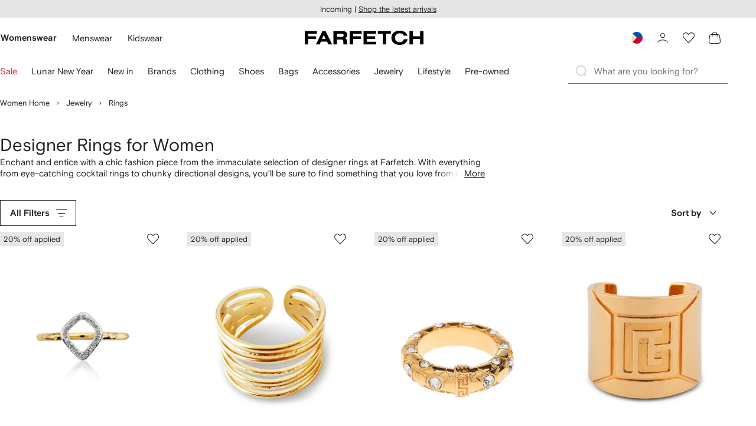

--- FILE ---
content_type: application/javascript
request_url: https://www.farfetch.com/Y_m76n5Lr/Oq__3/l3QUF/IwTLGHWM/iO1Xz4ab3fVYr4/WRZ9AQ/YhIa/FRMjRAoC
body_size: 175801
content:
(function(){if(typeof Array.prototype.entries!=='function'){Object.defineProperty(Array.prototype,'entries',{value:function(){var index=0;const array=this;return {next:function(){if(index<array.length){return {value:[index,array[index++]],done:false};}else{return {done:true};}},[Symbol.iterator]:function(){return this;}};},writable:true,configurable:true});}}());(function(){IB();BVW();sTW();var RE=function(){Ow=["\x61\x70\x70\x6c\x79","\x66\x72\x6f\x6d\x43\x68\x61\x72\x43\x6f\x64\x65","\x53\x74\x72\x69\x6e\x67","\x63\x68\x61\x72\x43\x6f\x64\x65\x41\x74"];};var GC=function(){var G0;if(typeof Db["window"]["XMLHttpRequest"]!=='undefined'){G0=new (Db["window"]["XMLHttpRequest"])();}else if(typeof Db["window"]["XDomainRequest"]!=='undefined'){G0=new (Db["window"]["XDomainRequest"])();G0["onload"]=function(){this["readyState"]=4;if(this["onreadystatechange"] instanceof Db["Function"])this["onreadystatechange"]();};}else{G0=new (Db["window"]["ActiveXObject"])('Microsoft.XMLHTTP');}if(typeof G0["withCredentials"]!=='undefined'){G0["withCredentials"]=true;}return G0;};var Kr=function(){return Db["Math"]["floor"](Db["Math"]["random"]()*100000+10000);};var qT=function Vw(AZ,UA){'use strict';var NT=Vw;switch(AZ){case jz:{nB.push(qd);var sY;return sY=KK(KK(Db[l0()[q5(Fw)].apply(null,[sT,EM,HY])][Ad()[qw(Bv)](qd,Bw,KK({}))])),nB.pop(),sY;}break;case DW:{nB.push(VE);var dT=A0()[fd(Sv)].call(null,gQ,KQ,fE,gA,X4);try{var pK=nB.length;var Dr=KK(KK(gb));if(Db[V5()[rE(Fw)](HE,XE,r0,xd,KK(KK(T0)))][zE()[fA(YE)](EM,cQ,tC)]&&Db[Yv(typeof V5()[rE(Nw)],O4(Yv(typeof ld()[wZ(xd)],O4([],[][[]]))?ld()[wZ(p0)](xd,WE,Lw,N4):ld()[wZ(j4)].apply(null,[KK([]),Od,KQ,CI]),[][[]]))?V5()[rE(Fw)].apply(null,[HE,tI,r0,xd,xM]):V5()[rE(vE)](JA,XY,CM,LI,gw)][zE()[fA(YE)](EM,cQ,KK([]))][T0]){var Gk=Jr(Db[V5()[rE(Fw)].call(null,HE,Od,r0,xd,KK({}))][zE()[fA(YE)].call(null,EM,cQ,Cw)][ld()[wZ(gM)].apply(null,[dw,Lv,Td,v4])](Ud[Bw]),Db[V5()[rE(Fw)](HE,fE,r0,xd,bK)][zE()[fA(YE)].call(null,EM,cQ,VQ)][T0]);var b5=Gk?l0()[q5(hI)](Yd,kd,z0):l0()[q5(sv)].apply(null,[fM,fK,vw]);var MK;return nB.pop(),MK=b5,MK;}else{var KE;return nB.pop(),KE=dT,KE;}}catch(bQ){nB.splice(GQ(pK,j4),Infinity,VE);var EK;return nB.pop(),EK=dT,EK;}nB.pop();}break;case cH:{nB.push(q4);try{var AE=nB.length;var RC=KK(KK(gb));var DC=T0;var Pv=Db[zE()[fA(LK)].call(null,lT,IE,sv)][LQ()[Pd(Cw)](KK(KK(T0)),BY,zA,x4,WT)](Db[C4()[bw(VQ)].apply(null,[hI,KA,lI,T4,tE])][ld()[wZ(hI)](NK,Cw,jw,FM)],LQ()[Pd(w0)](KK({}),hI,ST,gE,x8));if(Pv){DC++;KK(KK(Pv[A0()[fd(T0)].call(null,WT,vE,p0,T0,KZ)]))&&cC(Pv[Yv(typeof A0()[fd(Gr)],O4([],[][[]]))?A0()[fd(T0)](WT,gE,p0,T0,VQ):A0()[fd(p0)](RY,CZ,Zk,Hr,rv)][ld()[wZ(b4)](tI,Fk,hv,lQ)]()[l0()[q5(ST)](IM,wC,xd)](V5()[rE(Bw)](G5,nI,YK,Cw,KK(KK([])))),M5(j4))&&DC++;}var UY=DC[ld()[wZ(b4)](KK(KK([])),Fk,XY,lQ)]();var Zd;return nB.pop(),Zd=UY,Zd;}catch(QA){nB.splice(GQ(AE,j4),Infinity,q4);var XZ;return XZ=A0()[fd(Sv)](z4,Cj,fE,gA,Fk),nB.pop(),XZ;}nB.pop();}break;case KV:{nB.push(sf);if(Db[l0()[q5(Fw)](Dd,EM,p0)][ld()[wZ(Q1)](F5,nR,KK({}),m3)]){if(Db[zE()[fA(LK)].apply(null,[lT,MS,Hq])][LQ()[Pd(Cw)].call(null,F5,BY,zA,J7,L2)](Db[l0()[q5(Fw)](Dd,EM,KK({}))][ld()[wZ(Q1)].apply(null,[YE,nR,bp,m3])][ld()[wZ(hI)](j5,Cw,Nj,fR)],Ad()[qw(dX)](Tn,El,KK([])))){var Ml;return Ml=l0()[q5(hI)](qj,kd,KK(T0)),nB.pop(),Ml;}var lp;return lp=Ad()[qw(Nj)].apply(null,[Of,Dj,Qh]),nB.pop(),lp;}var z3;return z3=A0()[fd(Sv)](Z2,mf,fE,gA,x5),nB.pop(),z3;}break;case BO:{var bF=UA[gb];nB.push(Fq);var H7=A0()[fd(Sv)].call(null,Ql,XE,fE,gA,VQ);try{var B7=nB.length;var d9=KK({});if(bF[V5()[rE(Fw)].call(null,HE,jw,j2,xd,kn)][zE()[fA(Q1)].apply(null,[lx,S4,bK])]){var OF=bF[V5()[rE(Fw)](HE,kd,j2,xd,Mh)][zE()[fA(Q1)].call(null,lx,S4,KK(KK({})))][Yv(typeof ld()[wZ(lh)],O4('',[][[]]))?ld()[wZ(b4)](Qh,Fk,KK(KK(T0)),Dp):ld()[wZ(j4)].call(null,CZ,lq,KZ,NK)]();var p2;return nB.pop(),p2=OF,p2;}else{var Mn;return nB.pop(),Mn=H7,Mn;}}catch(WX){nB.splice(GQ(B7,j4),Infinity,Fq);var Yl;return nB.pop(),Yl=H7,Yl;}nB.pop();}break;case gb:{var RX=UA[gb];nB.push(kl);if(Yv(typeof Db[zE()[fA(wF)](bp,rk,KZ)],PF()[g1(j4)].call(null,X3,Od,xd,n1,LK,EF))&&f1(RX[Db[zE()[fA(wF)].apply(null,[bp,rk,RY])][PF()[g1(xd)].call(null,sX,f9,sv,Jn,RY,xM)]],null)||f1(RX[Ad()[qw(x5)](fM,r1,f7)],null)){var M3;return M3=Db[ld()[wZ(xd)](j4,Bw,hv,MZ)][Ad()[qw(WE)](LE,sn,Od)](RX),nB.pop(),M3;}nB.pop();}break;case QU:{var Q2=UA[gb];nB.push(Ff);var Jj=Q2[Yv(typeof V5()[rE(Cw)],'undefined')?V5()[rE(Fw)](HE,Gr,XS,xd,x4):V5()[rE(vE)](gD,MX,zF,Wl,qf)][zE()[fA(LI)](tj,E4,j5)];if(Jj){var g2=Jj[ld()[wZ(b4)].call(null,qR,Fk,qf,C2)]();var Df;return nB.pop(),Df=g2,Df;}else{var X5;return X5=A0()[fd(Sv)].apply(null,[Xj,fE,fE,gA,tj]),nB.pop(),X5;}nB.pop();}break;case Sz:{nB.push(dl);var Fn;return Fn=Jr(typeof Db[l0()[q5(Fw)](Kd,EM,XD)][Yv(typeof zE()[fA(r3)],O4([],[][[]]))?zE()[fA(rv)].call(null,ST,Gd,KA):zE()[fA(Nw)](df,bx,lh)],zE()[fA(vE)](EF,r2,KK(KK([]))))||Jr(typeof Db[l0()[q5(Fw)](Kd,EM,KK(KK(j4)))][Ad()[qw(sn)].apply(null,[Pk,gq,hv])],Jr(typeof zE()[fA(Xq)],O4('',[][[]]))?zE()[fA(Nw)].apply(null,[Pj,Ll,j5]):zE()[fA(vE)].apply(null,[EF,r2,Hq]))||Jr(typeof Db[l0()[q5(Fw)].apply(null,[Kd,EM,ST])][Yv(typeof ld()[wZ(tj)],O4('',[][[]]))?ld()[wZ(hS)].call(null,w0,r3,KK({}),JZ):ld()[wZ(j4)](Nw,Y7,K7,sx)],zE()[fA(vE)](EF,r2,KK(KK(j4)))),nB.pop(),Fn;}break;case mB:{var Sf=UA[gb];nB.push(Z2);try{var j9=nB.length;var p7=KK(VH);if(Jr(Sf[V5()[rE(Fw)].call(null,HE,Dx,WS,xd,KK(KK([])))][Ad()[qw(z0)].apply(null,[tq,r3,Dj])],undefined)){var O3;return O3=A0()[fd(Sv)].call(null,kq,Mh,fE,gA,hv),nB.pop(),O3;}if(Jr(Sf[V5()[rE(Fw)](HE,f7,WS,xd,bp)][Ad()[qw(z0)].apply(null,[tq,r3,fE])],KK(VH))){var pq;return pq=Jr(typeof l0()[q5(Hf)],'undefined')?l0()[q5(T1)].call(null,vD,S2,KK({})):l0()[q5(sv)](M4,fK,qR),nB.pop(),pq;}var Wj;return Wj=l0()[q5(hI)](t5,kd,Od),nB.pop(),Wj;}catch(K1){nB.splice(GQ(j9,j4),Infinity,Z2);var bS;return bS=Ad()[qw(Nj)](SR,Dj,vw),nB.pop(),bS;}nB.pop();}break;case kN:{var J2=UA[gb];var En=UA[VH];nB.push(hh);if(KK(gX(J2,En))){throw new (Db[PF()[g1(hI)].apply(null,[t5,M1,xd,Gp,x5,Td])])(Ad()[qw(Td)](EI,KA,tC));}nB.pop();}break;case UP:{var L9=UA[gb];nB.push(MF);var P3=PF()[g1(XD)].apply(null,[b3,fE,fE,mp,bl,Dx]);var l9=PF()[g1(XD)](b3,mD,fE,mp,KZ,KK(KK([])));if(L9[Yv(typeof Ad()[qw(hv)],'undefined')?Ad()[qw(wF)].apply(null,[kM,sp,K7]):Ad()[qw(tI)].call(null,wh,f5,p0)]){var c2=L9[Ad()[qw(wF)](kM,sp,XE)][Jr(typeof A0()[fd(sv)],O4(ld()[wZ(p0)].call(null,Dj,WE,Xq,X1),[][[]]))?A0()[fd(p0)](Jq,w0,Vj,Th,KZ):A0()[fd(Cw)](hR,X4,Nw,jw,LK)](Yv(typeof zE()[fA(Fk)],'undefined')?zE()[fA(w2)](xd,Lr,BY):zE()[fA(Nw)](hh,n5,LK));var IF=c2[Yv(typeof zE()[fA(xd)],O4('',[][[]]))?zE()[fA(jj)](GD,RM,Un):zE()[fA(Nw)](ID,Hn,r3)](l0()[q5(W1)](TR,q7,Xq));if(IF){var T7=IF[l0()[q5(c1)](fq,XE,tI)](ld()[wZ(Lx)].call(null,fE,tj,KK(j4),tM));if(T7){P3=IF[Jr(typeof ld()[wZ(lh)],O4([],[][[]]))?ld()[wZ(j4)].apply(null,[KK(KK(j4)),Dj,WE,I9]):ld()[wZ(x4)](w0,x4,EF,bA)](T7[Yv(typeof PF()[g1(mD)],O4(ld()[wZ(p0)](n1,WE,KK({}),X1),[][[]]))?PF()[g1(Dx)](Mp,T1,w0,WF,x5,HY):PF()[g1(fE)].call(null,s7,Ph,P2,Vx,n1,nI)]);l9=IF[ld()[wZ(x4)].call(null,hv,x4,Ph,bA)](T7[l0()[q5(Q1)](q3,jw,KK(j4))]);}}}var Mf;return Mf=H1(Hm,[Yv(typeof ld()[wZ(M1)],O4('',[][[]]))?ld()[wZ(lI)].call(null,XD,Gr,tC,Vd):ld()[wZ(j4)].call(null,KK(T0),l3,Cw,lj),P3,l0()[q5(w2)](tT,Fk,KK(KK({}))),l9]),nB.pop(),Mf;}break;case R:{var An=UA[gb];nB.push(OD);var W2=Yv(typeof A0()[fd(p0)],O4([],[][[]]))?A0()[fd(Sv)](O2,Gr,fE,gA,Ph):A0()[fd(p0)](Fw,fE,U7,Fh,x5);var U3=A0()[fd(Sv)].call(null,O2,vw,fE,gA,lh);var Gn=new (Db[zE()[fA(Bv)](Jf,XQ,KK([]))])(new (Db[Jr(typeof zE()[fA(X4)],O4('',[][[]]))?zE()[fA(Nw)](H2,tl,tI):zE()[fA(Bv)](Jf,XQ,mp)])(Jr(typeof ld()[wZ(qR)],'undefined')?ld()[wZ(j4)].apply(null,[KK({}),VE,mp,fE]):ld()[wZ(c1)].apply(null,[X4,fE,Gr,Nr])));try{var k7=nB.length;var Up=KK(KK(gb));if(KK(KK(Db[Yv(typeof l0()[q5(Hq)],O4('',[][[]]))?l0()[q5(Fw)](gk,EM,kd):l0()[q5(T1)](c7,ff,rv)][zE()[fA(LK)](lT,Kn,F5)]))&&KK(KK(Db[l0()[q5(Fw)](gk,EM,n1)][Yv(typeof zE()[fA(Dx)],'undefined')?zE()[fA(LK)](lT,Kn,Td):zE()[fA(Nw)].apply(null,[If,Wq,Bv])][LQ()[Pd(Cw)].apply(null,[Sv,BY,zA,NK,tf])]))){var hx=Db[Jr(typeof zE()[fA(xf)],'undefined')?zE()[fA(Nw)].call(null,q9,Vx,KK(T0)):zE()[fA(LK)].apply(null,[lT,Kn,mD])][LQ()[Pd(Cw)](KK(j4),BY,zA,sv,tf)](Db[ld()[wZ(Q1)](Ph,nR,f9,PK)][Jr(typeof ld()[wZ(Xq)],O4('',[][[]]))?ld()[wZ(j4)].apply(null,[mh,Fx,mn,hX]):ld()[wZ(hI)](XE,Cw,vE,dr)],Yv(typeof ld()[wZ(HY)],O4('',[][[]]))?ld()[wZ(dX)].apply(null,[KK(j4),mp,vw,A5]):ld()[wZ(j4)](LK,gn,HY,jx));if(hx){W2=Gn[ld()[wZ(S3)].apply(null,[Nj,Tf,BY,tS])](hx[A0()[fd(T0)](tf,Gr,p0,T0,lh)][Jr(typeof ld()[wZ(dR)],O4([],[][[]]))?ld()[wZ(j4)](gw,k1,Gr,vw):ld()[wZ(b4)](XE,Fk,LK,HF)]());}}U3=Yv(Db[l0()[q5(Fw)].apply(null,[gk,EM,Mh])],An);}catch(AR){nB.splice(GQ(k7,j4),Infinity,OD);W2=Ad()[qw(Nj)].apply(null,[Sw,Dj,Fw]);U3=Ad()[qw(Nj)](Sw,Dj,KK([]));}var cl=O4(W2,B3(U3,j4))[ld()[wZ(b4)](KK([]),Fk,K7,HF)]();var LD;return nB.pop(),LD=cl,LD;}break;case X8:{nB.push(K9);var qx=Db[zE()[fA(LK)](lT,AS,BY)][zE()[fA(tp)](kd,sC,KK(KK({})))]?Db[zE()[fA(LK)].call(null,lT,AS,Dj)][C4()[bw(Fw)].call(null,hI,Un,vE,MR,b1)](Db[Jr(typeof zE()[fA(n1)],O4('',[][[]]))?zE()[fA(Nw)](cq,LS,KK(KK([]))):zE()[fA(LK)](lT,AS,ST)][zE()[fA(tp)](kd,sC,T1)](Db[V5()[rE(Fw)](HE,KZ,q3,xd,gw)]))[zE()[fA(Cw)](K7,VS,Od)](zE()[fA(lh)].call(null,YE,s5,f9)):ld()[wZ(p0)].call(null,mh,WE,KK(T0),Tl);var Dq;return nB.pop(),Dq=qx,Dq;}break;case Qg:{nB.push(vX);var p5=A0()[fd(Sv)](r2,n1,fE,gA,mh);try{var DD=nB.length;var NF=KK([]);if(Db[V5()[rE(Fw)](HE,MX,S4,xd,fE)][zE()[fA(YE)].apply(null,[EM,XA,KK(KK(j4))])]&&Db[V5()[rE(Fw)](HE,Dx,S4,xd,M1)][zE()[fA(YE)](EM,XA,VQ)][T0]&&Db[V5()[rE(Fw)](HE,kn,S4,xd,xd)][zE()[fA(YE)](EM,XA,KK([]))][Ud[hI]][Ud[hI]]&&Db[Yv(typeof V5()[rE(HY)],'undefined')?V5()[rE(Fw)].apply(null,[HE,nI,S4,xd,WE]):V5()[rE(vE)](cq,Lj,E3,fh,XE)][zE()[fA(YE)](EM,XA,YE)][T0][T0][zE()[fA(Wq)](Dx,OA,LK)]){var nj=Jr(Db[V5()[rE(Fw)](HE,Qh,S4,xd,nI)][zE()[fA(YE)](EM,XA,p0)][T0][T0][zE()[fA(Wq)](Dx,OA,KK(KK(T0)))],Db[V5()[rE(Fw)](HE,Nj,S4,xd,Un)][zE()[fA(YE)].call(null,EM,XA,KK(KK({})))][T0]);var P1=nj?l0()[q5(hI)](Zw,kd,vw):l0()[q5(sv)](XT,fK,KK(KK({})));var Nl;return nB.pop(),Nl=P1,Nl;}else{var GX;return nB.pop(),GX=p5,GX;}}catch(F3){nB.splice(GQ(DD,j4),Infinity,vX);var J3;return nB.pop(),J3=p5,J3;}nB.pop();}break;case RW:{nB.push(p3);throw new (Db[Yv(typeof PF()[g1(fE)],'undefined')?PF()[g1(hI)](CX,fE,xd,Gp,XE,F5):PF()[g1(fE)].call(null,WD,Un,cF,t3,Fk,p0)])(zE()[fA(lq)].apply(null,[KS,Op,RY]));}break;case AH:{nB.push(tR);var c3=Jr(typeof A0()[fd(Nw)],O4(ld()[wZ(p0)](Mh,WE,KK([]),rP),[][[]]))?A0()[fd(p0)](Al,tC,bR,N4,Bw):A0()[fd(Sv)](Jx,mD,fE,gA,mD);try{var x9=nB.length;var Px=KK([]);if(Db[Yv(typeof V5()[rE(Gr)],'undefined')?V5()[rE(Fw)](HE,p0,Kq,xd,KA):V5()[rE(vE)](Gq,ST,sj,Ap,Dx)]&&Db[V5()[rE(Fw)].apply(null,[HE,j5,Kq,xd,Od])][zE()[fA(rj)](bK,TK,KK(KK(j4)))]&&Db[V5()[rE(Fw)](HE,Sv,Kq,xd,KK(KK({})))][zE()[fA(rj)].apply(null,[bK,TK,kd])][zE()[fA(Yx)](Bw,mF,KK(T0))]){var bj=Db[Yv(typeof V5()[rE(BY)],O4([],[][[]]))?V5()[rE(Fw)].call(null,HE,NK,Kq,xd,tj):V5()[rE(vE)](MS,Ph,Qx,S5,KK(KK({})))][zE()[fA(rj)](bK,TK,KK(j4))][zE()[fA(Yx)](Bw,mF,Fw)][ld()[wZ(b4)](KA,Fk,rv,Eq)]();var Nf;return nB.pop(),Nf=bj,Nf;}else{var Yj;return nB.pop(),Yj=c3,Yj;}}catch(Xx){nB.splice(GQ(x9,j4),Infinity,tR);var nX;return nB.pop(),nX=c3,nX;}nB.pop();}break;case TG:{var TD=UA[gb];var Vl=UA[VH];nB.push(kX);if(f1(typeof Db[Yv(typeof Ad()[qw(Ph)],O4('',[][[]]))?Ad()[qw(wF)](Xl,sp,x4):Ad()[qw(tI)].apply(null,[Sh,dl,qf])][Ad()[qw(M1)](Rk,mS,KK(T0))],PF()[g1(j4)].call(null,c7,qf,xd,n1,Gr,Dx))){Db[Ad()[qw(wF)].call(null,Xl,sp,KK(KK(T0)))][Ad()[qw(M1)](Rk,mS,Bv)]=ld()[wZ(p0)](tj,WE,Lj,Zk)[l0()[q5(Bw)](Qq,vj,KK([]))](TD,Ad()[qw(KQ)](WM,tp,M1))[l0()[q5(Bw)](Qq,vj,KK(KK([])))](Vl,Yv(typeof V5()[rE(T1)],O4([],[][[]]))?V5()[rE(KQ)].call(null,tx,kd,FS,b4,XD):V5()[rE(vE)].apply(null,[fK,Td,R9,Ll,j4]));}nB.pop();}break;case vs:{var Oj=UA[gb];var wS=UA[VH];nB.push(dX);var pR=wS[V5()[rE(BY)](QF,hS,hq,p0,Nw)];var DR=wS[Ad()[qw(lh)](W7,Qh,tC)];var Hj=wS[Jr(typeof ld()[wZ(Nj)],'undefined')?ld()[wZ(j4)].call(null,Qp,LK,KK(j4),Al):ld()[wZ(YE)].apply(null,[Dj,w0,KK({}),dF])];var Wn=wS[zE()[fA(dX)](Bq,XS,gE)];var zR=wS[Ad()[qw(rv)](tq,EF,KK(KK(T0)))];var pj=wS[Jr(typeof Ad()[qw(tI)],'undefined')?Ad()[qw(tI)](kq,Eq,KK(KK({}))):Ad()[qw(xM)](dR,lI,KK([]))];var vF=wS[l0()[q5(hv)].call(null,ES,Od,VQ)];var A1=wS[Yv(typeof Ad()[qw(kd)],'undefined')?Ad()[qw(n1)](N1,mf,lI):Ad()[qw(tI)](b4,gf,Gr)];var Hp;return Hp=ld()[wZ(p0)].call(null,KK({}),WE,NK,jn)[l0()[q5(Bw)](NX,vj,bK)](Oj)[l0()[q5(Bw)](NX,vj,Od)](pR,zE()[fA(lh)].call(null,YE,Hl,KK(KK([]))))[l0()[q5(Bw)](NX,vj,mh)](DR,zE()[fA(lh)](YE,Hl,hS))[l0()[q5(Bw)](NX,vj,Sv)](Hj,Yv(typeof zE()[fA(xd)],O4([],[][[]]))?zE()[fA(lh)].call(null,YE,Hl,Qh):zE()[fA(Nw)].apply(null,[kn,Wl,nI]))[l0()[q5(Bw)](NX,vj,KK(j4))](Wn,zE()[fA(lh)].call(null,YE,Hl,bp))[l0()[q5(Bw)].apply(null,[NX,vj,bl])](zR,zE()[fA(lh)](YE,Hl,Bv))[l0()[q5(Bw)](NX,vj,KK(j4))](pj,zE()[fA(lh)](YE,Hl,wF))[l0()[q5(Bw)](NX,vj,K7)](vF,zE()[fA(lh)](YE,Hl,CZ))[Yv(typeof l0()[q5(tC)],'undefined')?l0()[q5(Bw)](NX,vj,EF):l0()[q5(T1)](Y9,MD,Dj)](A1,Jr(typeof l0()[q5(J7)],'undefined')?l0()[q5(T1)].apply(null,[Rh,Xf,Nw]):l0()[q5(XD)].call(null,gD,Hf,KK(j4))),nB.pop(),Hp;}break;case gs:{var D2;nB.push(ED);return D2=KK(nn(Jr(typeof ld()[wZ(n1)],'undefined')?ld()[wZ(j4)](KK(KK(j4)),Xh,j5,LF):ld()[wZ(hI)].call(null,hI,Cw,XY,mr),Db[l0()[q5(Fw)](Sr,EM,hv)][zE()[fA(gM)].apply(null,[gA,G4,NK])][V5()[rE(XE)](Ql,fE,cQ,wF,Sv)][V5()[rE(XY)].call(null,jj,wC,S4,HY,Cw)])||nn(ld()[wZ(hI)].call(null,KK({}),Cw,mf,mr),Db[Jr(typeof l0()[q5(nI)],O4('',[][[]]))?l0()[q5(T1)](Qh,gx,KK(T0)):l0()[q5(Fw)].apply(null,[Sr,EM,KK(KK({}))])][zE()[fA(gM)].call(null,gA,G4,Qp)][V5()[rE(XE)].apply(null,[Ql,sn,cQ,wF,KA])][Ad()[qw(B9)](t8,XD,bl)])),nB.pop(),D2;}break;case Ob:{var sS=KK(VH);nB.push(kh);try{var gF=nB.length;var x7=KK({});if(Db[l0()[q5(Fw)](cv,EM,F5)][l0()[q5(f9)].apply(null,[N3,k9,kn])]){Db[l0()[q5(Fw)](cv,EM,Bv)][l0()[q5(f9)](N3,k9,F5)][zE()[fA(N7)](XY,Kv,sn)](ld()[wZ(ST)](KK(KK(T0)),O9,sv,sF),Yv(typeof ld()[wZ(Lj)],O4([],[][[]]))?ld()[wZ(S3)].call(null,gh,Tf,mp,G2):ld()[wZ(j4)].call(null,KK({}),t5,Td,RS));Db[l0()[q5(Fw)].apply(null,[cv,EM,qR])][l0()[q5(f9)](N3,k9,KK([]))][zE()[fA(B9)](KZ,Zx,Fk)](ld()[wZ(ST)](Dx,O9,gE,sF));sS=KK(KK({}));}}catch(jq){nB.splice(GQ(gF,j4),Infinity,kh);}var Ep;return nB.pop(),Ep=sS,Ep;}break;case JP:{nB.push(qq);try{var Xn=nB.length;var wf=KK([]);var v3;return v3=KK(KK(Db[l0()[q5(Fw)](PA,EM,Lj)][l0()[q5(KA)].apply(null,[Kj,rj,kd])])),nB.pop(),v3;}catch(v9){nB.splice(GQ(Xn,j4),Infinity,qq);var S9;return nB.pop(),S9=KK(KK(gb)),S9;}nB.pop();}break;case vP:{nB.push(P2);var n3=A0()[fd(Sv)](BS,Dx,fE,gA,xM);if(Db[V5()[rE(Fw)](HE,Cj,Mj,xd,KZ)]&&Db[Yv(typeof V5()[rE(KQ)],O4([],[][[]]))?V5()[rE(Fw)].call(null,HE,Cj,Mj,xd,x4):V5()[rE(vE)](gQ,Bw,tI,mq,rv)][zE()[fA(YE)](EM,KT,f7)]&&Db[V5()[rE(Fw)](HE,vw,Mj,xd,tj)][zE()[fA(YE)].apply(null,[EM,KT,VQ])][ld()[wZ(LI)](KK(KK(T0)),dw,MX,SK)]){var Vf=Db[V5()[rE(Fw)].call(null,HE,hS,Mj,xd,CZ)][zE()[fA(YE)].call(null,EM,KT,KK(KK({})))][ld()[wZ(LI)].call(null,KK(KK({})),dw,dw,SK)];try{var Wf=nB.length;var YR=KK(VH);var xh=Db[Yv(typeof zE()[fA(z0)],'undefined')?zE()[fA(p0)].apply(null,[kn,cr,KK({})]):zE()[fA(Nw)](Mx,B2,WE)][V5()[rE(T1)](Tx,Bw,gR,Qh,w0)](ml(Db[zE()[fA(p0)].call(null,kn,cr,Xq)][Jr(typeof zE()[fA(Wq)],O4('',[][[]]))?zE()[fA(Nw)].apply(null,[cj,F9,HY]):zE()[fA(Cj)](cj,C7,Sv)](),Kn))[ld()[wZ(b4)](Cj,Fk,lh,v4)]();Db[V5()[rE(Fw)](HE,xd,Mj,xd,KQ)][zE()[fA(YE)](EM,KT,f7)][ld()[wZ(LI)].call(null,HY,dw,x5,SK)]=xh;var vq=Jr(Db[V5()[rE(Fw)](HE,Ph,Mj,xd,p0)][zE()[fA(YE)](EM,KT,KK(j4))][Yv(typeof ld()[wZ(Lj)],O4('',[][[]]))?ld()[wZ(LI)].call(null,KK(KK([])),dw,gE,SK):ld()[wZ(j4)].call(null,KK({}),b7,KZ,xl)],xh);var JR=vq?l0()[q5(hI)](q4,kd,ST):l0()[q5(sv)](ck,fK,Fw);Db[V5()[rE(Fw)](HE,r3,Mj,xd,f9)][zE()[fA(YE)].call(null,EM,KT,J7)][Yv(typeof ld()[wZ(p0)],O4('',[][[]]))?ld()[wZ(LI)](mp,dw,gh,SK):ld()[wZ(j4)](Fw,KX,fE,V7)]=Vf;var Gh;return nB.pop(),Gh=JR,Gh;}catch(kR){nB.splice(GQ(Wf,j4),Infinity,P2);if(Yv(Db[V5()[rE(Fw)](HE,tI,Mj,xd,p0)][Yv(typeof zE()[fA(x5)],O4([],[][[]]))?zE()[fA(YE)].call(null,EM,KT,KQ):zE()[fA(Nw)].apply(null,[vh,nl,KK({})])][ld()[wZ(LI)](RY,dw,hS,SK)],Vf)){Db[V5()[rE(Fw)].call(null,HE,Bv,Mj,xd,Nj)][Yv(typeof zE()[fA(Hq)],'undefined')?zE()[fA(YE)].call(null,EM,KT,xM):zE()[fA(Nw)](Mj,fX,tj)][ld()[wZ(LI)].apply(null,[XE,dw,KK(KK(j4)),SK])]=Vf;}var PR;return nB.pop(),PR=n3,PR;}}else{var I2;return nB.pop(),I2=n3,I2;}nB.pop();}break;case ZG:{var gj=UA[gb];var Sl=UA[VH];nB.push(Xj);if(rh(Sl,null)||cC(Sl,gj[ld()[wZ(T0)](KA,Cx,bK,gY)]))Sl=gj[ld()[wZ(T0)](Qp,Cx,KK(KK([])),gY)];for(var C9=Ud[hI],kp=new (Db[ld()[wZ(xd)](wF,Bw,YE,dY)])(Sl);Uq(C9,Sl);C9++)kp[C9]=gj[C9];var t7;return nB.pop(),t7=kp,t7;}break;case vz:{nB.push(VR);try{var Yf=nB.length;var S1=KK(KK(gb));var x3=new (Db[l0()[q5(Fw)].apply(null,[XN,EM,gE])][Yv(typeof zE()[fA(E7)],O4('',[][[]]))?zE()[fA(gM)].apply(null,[gA,Jq,bK]):zE()[fA(Nw)].call(null,EX,GS,j5)][Jr(typeof V5()[rE(HY)],O4([],[][[]]))?V5()[rE(vE)].call(null,hj,kd,Dp,Zj,Fk):V5()[rE(XE)].apply(null,[Ql,LK,Y1,wF,Nj])][V5()[rE(XY)].apply(null,[jj,X4,FR,HY,KK(KK(T0))])])();var X2=new (Db[l0()[q5(Fw)].call(null,XN,EM,Hf)][zE()[fA(gM)](gA,Jq,lI)][V5()[rE(XE)](Ql,S3,Y1,wF,fE)][Ad()[qw(B9)](pC,XD,KK(KK(T0)))])();var Sn;return nB.pop(),Sn=KK(KK(gb)),Sn;}catch(bq){nB.splice(GQ(Yf,j4),Infinity,VR);var pS;return pS=Jr(bq[Ad()[qw(Qh)](T4,lh,KK(KK({})))][zE()[fA(HY)](U9,ZT,Ph)],PF()[g1(hI)].apply(null,[MS,KQ,xd,Gp,HY,sn])),nB.pop(),pS;}nB.pop();}break;case hW:{nB.push(XX);try{var N9=nB.length;var Fl=KK(KK(gb));var BR;return BR=KK(KK(Db[l0()[q5(Fw)](U0,EM,mf)][l0()[q5(f9)].apply(null,[sD,k9,F5])])),nB.pop(),BR;}catch(ZR){nB.splice(GQ(N9,j4),Infinity,XX);var Pp;return nB.pop(),Pp=KK(KK(gb)),Pp;}nB.pop();}break;case Wm:{var Rp=UA[gb];nB.push(Wl);var Zp=ld()[wZ(p0)](w0,WE,Lx,S7);var Cl=ld()[wZ(p0)].call(null,x5,WE,KZ,S7);var NR=ld()[wZ(W1)].call(null,b4,Sv,mh,AF);var nx=[];try{var rD=nB.length;var Qj=KK(VH);try{Zp=Rp[zE()[fA(E7)](Xq,fp,KK(KK(T0)))];}catch(I3){nB.splice(GQ(rD,j4),Infinity,Wl);if(I3[C4()[bw(hI)].apply(null,[wF,mp,Fw,bf,zq])][LQ()[Pd(KQ)](sv,sv,XD,VQ,k1)](NR)){Zp=Ad()[qw(kn)].apply(null,[D7,nI,Lj]);}}var xR=Db[zE()[fA(p0)].apply(null,[kn,vC,KK(KK({}))])][V5()[rE(T1)](Tx,BY,r9,Qh,CZ)](ml(Db[zE()[fA(p0)](kn,vC,KK(T0))][zE()[fA(Cj)].apply(null,[cj,R1,hS])](),Kn))[Yv(typeof ld()[wZ(lh)],O4('',[][[]]))?ld()[wZ(b4)](KK(KK(j4)),Fk,KZ,wx):ld()[wZ(j4)](T1,Rf,tj,Dn)]();Rp[Yv(typeof zE()[fA(sn)],'undefined')?zE()[fA(E7)].call(null,Xq,fp,mh):zE()[fA(Nw)].call(null,Uh,VF,YE)]=xR;Cl=Yv(Rp[Yv(typeof zE()[fA(Bw)],'undefined')?zE()[fA(E7)].apply(null,[Xq,fp,KK(j4)]):zE()[fA(Nw)].call(null,Vp,J1,Fk)],xR);nx=[H1(Hm,[Jr(typeof A0()[fd(fE)],O4(ld()[wZ(p0)](z0,WE,KK([]),S7),[][[]]))?A0()[fd(p0)](W7,mn,dR,hv,sn):A0()[fd(T0)].apply(null,[nq,LK,p0,T0,Ph]),Zp]),H1(Hm,[Ad()[qw(LK)](GY,jj,Ph),bX(Cl,Ig[Yv(typeof zE()[fA(Nw)],O4('',[][[]]))?zE()[fA(X4)].call(null,Gp,vM,kn):zE()[fA(Nw)].apply(null,[HD,J1,hI])]())[Yv(typeof ld()[wZ(mf)],O4('',[][[]]))?ld()[wZ(b4)](Qh,Fk,KK(KK([])),wx):ld()[wZ(j4)](KK(KK([])),vS,KK([]),Ex)]()])];var Lq;return nB.pop(),Lq=nx,Lq;}catch(r7){nB.splice(GQ(rD,j4),Infinity,Wl);nx=[H1(Hm,[A0()[fd(T0)](nq,j5,p0,T0,Fw),Zp]),H1(Hm,[Ad()[qw(LK)](GY,jj,Cw),Cl])];}var pf;return nB.pop(),pf=nx,pf;}break;case RH:{var qX=UA[gb];nB.push(KS);var DX;return DX=KK(KK(qX[V5()[rE(Fw)].apply(null,[HE,Hq,Rn,xd,sv])]))&&KK(KK(qX[V5()[rE(Fw)](HE,Nj,Rn,xd,KK(j4))][zE()[fA(YE)](EM,QS,tI)]))&&qX[V5()[rE(Fw)](HE,wF,Rn,xd,T1)][zE()[fA(YE)](EM,QS,hv)][T0]&&Jr(qX[Yv(typeof V5()[rE(Sv)],O4(Yv(typeof ld()[wZ(xd)],'undefined')?ld()[wZ(p0)](b4,WE,J7,th):ld()[wZ(j4)](j4,UD,lh,mD),[][[]]))?V5()[rE(Fw)].apply(null,[HE,ST,Rn,xd,MX]):V5()[rE(vE)](ZF,fE,D1,TS,K7)][Yv(typeof zE()[fA(Bw)],O4([],[][[]]))?zE()[fA(YE)](EM,QS,Mh):zE()[fA(Nw)].call(null,LX,Y3,KK(KK(j4)))][T0][ld()[wZ(b4)].apply(null,[xM,Fk,KK(KK([])),Mq])](),ld()[wZ(Ox)].call(null,j5,gq,f9,JZ))?Jr(typeof l0()[q5(Fk)],'undefined')?l0()[q5(T1)](vj,Aj,KK([])):l0()[q5(hI)](Wh,kd,bK):l0()[q5(sv)].apply(null,[dM,fK,X4]),nB.pop(),DX;}break;case v6:{nB.push(K9);if(KK(Db[Jr(typeof l0()[q5(Nj)],O4([],[][[]]))?l0()[q5(T1)](rR,kD,KK({})):l0()[q5(Fw)].call(null,S0,EM,gh)][zE()[fA(jD)].call(null,w0,Vq,KK([]))])){var Y2=Jr(typeof Db[Yv(typeof l0()[q5(rj)],O4([],[][[]]))?l0()[q5(Fw)](S0,EM,Nj):l0()[q5(T1)](fh,OD,J7)][l0()[q5(r1)].call(null,NI,Bv,KK(KK({})))],PF()[g1(j4)].call(null,Ij,bp,xd,n1,x4,mn))?l0()[q5(hI)](c5,kd,Nj):Ad()[qw(Nj)](W5,Dj,Nj);var Ef;return nB.pop(),Ef=Y2,Ef;}var Ix;return Ix=A0()[fd(Sv)](wj,gh,fE,gA,KK([])),nB.pop(),Ix;}break;case cN:{nB.push(Vp);var V1=Jr(typeof zE()[fA(W1)],O4([],[][[]]))?zE()[fA(Nw)](vS,WR,f9):zE()[fA(c1)].apply(null,[n1,gC,WE]);var kj=Ad()[qw(Fk)].apply(null,[Q7,Nw,KK(KK(T0))]);for(var pD=T0;Uq(pD,fK);pD++)V1+=kj[Yv(typeof Ad()[qw(Lx)],O4('',[][[]]))?Ad()[qw(hI)](sq,f7,hS):Ad()[qw(tI)](Ih,Af,fE)](Db[zE()[fA(p0)](kn,RK,KK(j4))][V5()[rE(T1)].apply(null,[Tx,Qp,OD,Qh,T0])](ml(Db[zE()[fA(p0)](kn,RK,xM)][Yv(typeof zE()[fA(Cw)],'undefined')?zE()[fA(Cj)](cj,rP,Nj):zE()[fA(Nw)](pX,V3,KK([]))](),kj[ld()[wZ(T0)](lh,Cx,KK(KK(T0)),VA)])));var j1;return nB.pop(),j1=V1,j1;}break;case BP:{nB.push(mX);try{var Ol=nB.length;var Nx=KK(VH);var pn=O4(Db[Jr(typeof zE()[fA(Td)],O4([],[][[]]))?zE()[fA(Nw)].apply(null,[G9,YS,KK(j4)]):zE()[fA(xM)](rj,Rw,KK(KK(T0)))](Db[l0()[q5(Fw)](Z0,EM,Nj)][l0()[q5(qR)](rP,Zq,KK({}))]),B3(Db[zE()[fA(xM)].call(null,rj,Rw,mp)](Db[l0()[q5(Fw)].call(null,Z0,EM,fE)][Yv(typeof A0()[fd(wF)],'undefined')?A0()[fd(Fw)](GM,WE,K7,qD,Fw):A0()[fd(p0)](Jf,Bw,IR,b3,lI)]),j4));pn+=O4(B3(Db[zE()[fA(xM)](rj,Rw,vE)](Db[Yv(typeof l0()[q5(Ph)],'undefined')?l0()[q5(Fw)](Z0,EM,mn):l0()[q5(T1)].apply(null,[hX,rx,gw])][A0()[fd(j5)](GM,Td,x5,vj,Fw)]),fE),B3(Db[zE()[fA(xM)](rj,Rw,Nw)](Db[l0()[q5(Fw)].call(null,Z0,EM,VQ)][l0()[q5(bl)].apply(null,[AC,MX,xf])]),p0));pn+=O4(B3(Db[zE()[fA(xM)](rj,Rw,bK)](Db[l0()[q5(Fw)].call(null,Z0,EM,j5)][zE()[fA(n1)].apply(null,[w2,KY,KK(KK([]))])]),hI),B3(Db[zE()[fA(xM)](rj,Rw,KK(j4))](Db[l0()[q5(Fw)](Z0,EM,hS)][V5()[rE(tI)](LK,KA,C5,VQ,qf)]),Qh));pn+=O4(B3(Db[zE()[fA(xM)](rj,Rw,BY)](Db[l0()[q5(Fw)](Z0,EM,LK)][zE()[fA(hv)].call(null,ZX,Br,KK(KK(j4)))]),LK),B3(Db[zE()[fA(xM)](rj,Rw,KK(j4))](Db[l0()[q5(Fw)](Z0,EM,Hf)][Yv(typeof LQ()[Pd(hI)],'undefined')?LQ()[Pd(T1)].apply(null,[HY,Sv,x4,Nj,C5]):LQ()[Pd(Nw)](KK(T0),jD,MF,CZ,lD)]),wF));pn+=O4(B3(Db[zE()[fA(xM)](rj,Rw,KK(j4))](Db[Jr(typeof l0()[q5(Od)],O4([],[][[]]))?l0()[q5(T1)].apply(null,[E7,Np,Qp]):l0()[q5(Fw)](Z0,EM,xM)][ld()[wZ(mf)].call(null,vw,wC,mp,zv)]),sv),B3(Db[zE()[fA(xM)](rj,Rw,Lw)](Db[l0()[q5(Fw)](Z0,EM,KK(j4))][zE()[fA(Un)].call(null,Qh,g4,J7)]),xd));pn+=O4(B3(Db[zE()[fA(xM)](rj,Rw,Gr)](Db[l0()[q5(Fw)](Z0,EM,j4)][Jr(typeof ld()[wZ(bp)],O4('',[][[]]))?ld()[wZ(j4)](ST,s3,j4,sR):ld()[wZ(M1)](mh,sn,Ph,PK)]),vE),B3(Db[zE()[fA(xM)].call(null,rj,Rw,Fw)](Db[l0()[q5(Fw)](Z0,EM,Ph)][l0()[q5(RY)].apply(null,[PT,Jn,KK(j4)])]),HY));pn+=O4(B3(Db[zE()[fA(xM)](rj,Rw,LK)](Db[l0()[q5(Fw)].apply(null,[Z0,EM,KK(KK({}))])][LQ()[Pd(Fw)](Cj,mD,Qf,tC,C5)]),T1),B3(Db[zE()[fA(xM)](rj,Rw,Xq)](Db[Yv(typeof l0()[q5(z0)],O4([],[][[]]))?l0()[q5(Fw)](Z0,EM,Bv):l0()[q5(T1)](gx,bD,Mh)][PF()[g1(w0)](C5,gE,Sv,f5,tj,XD)]),Nw));pn+=O4(B3(Db[zE()[fA(xM)](rj,Rw,sn)](Db[l0()[q5(Fw)](Z0,EM,KK(KK({})))][Yv(typeof PF()[g1(T0)],O4(ld()[wZ(p0)](KK(T0),WE,Cw,Z8),[][[]]))?PF()[g1(VQ)](C5,KK(KK(T0)),HY,Fq,YE,KZ):PF()[g1(fE)](XD,KK(KK({})),T1,dw,tC,Hf)]),Fw),B3(Db[zE()[fA(xM)].apply(null,[rj,Rw,K7])](Db[Yv(typeof l0()[q5(sn)],'undefined')?l0()[q5(Fw)].apply(null,[Z0,EM,f7]):l0()[q5(T1)](zp,VR,f9)][Ad()[qw(xf)].call(null,IQ,LI,T1)]),j5));pn+=O4(B3(Db[zE()[fA(xM)].call(null,rj,Rw,Xq)](Db[Jr(typeof l0()[q5(Bv)],O4([],[][[]]))?l0()[q5(T1)](c7,U2,BY):l0()[q5(Fw)](Z0,EM,KK(T0))][LQ()[Pd(j5)](j5,Cw,Lw,S3,C5)]),tI),B3(Db[Yv(typeof zE()[fA(n1)],'undefined')?zE()[fA(xM)](rj,Rw,ST):zE()[fA(Nw)](sj,dx,KK(KK(j4)))](Db[l0()[q5(Fw)].apply(null,[Z0,EM,bK])][ld()[wZ(Td)].apply(null,[j5,EM,Od,mT])]),Ud[KQ]));pn+=O4(B3(Db[zE()[fA(xM)](rj,Rw,KK([]))](Db[Jr(typeof l0()[q5(qf)],O4('',[][[]]))?l0()[q5(T1)](N2,dj,NK):l0()[q5(Fw)](Z0,EM,Dx)][Ad()[qw(Hq)].apply(null,[X3,RY,HY])]),mD),B3(Db[zE()[fA(xM)].apply(null,[rj,Rw,KQ])](Db[l0()[q5(Fw)](Z0,EM,T1)][l0()[q5(r3)](MM,VQ,mp)]),KQ));pn+=O4(B3(Db[zE()[fA(xM)].call(null,rj,Rw,Gr)](Db[l0()[q5(Fw)].apply(null,[Z0,EM,Bv])][l0()[q5(f7)](WQ,Dj,KK([]))]),Ig[V5()[rE(Sv)](Tj,Cj,lw,hI,Td)]()),B3(Db[Yv(typeof zE()[fA(gh)],'undefined')?zE()[fA(xM)].call(null,rj,Rw,z0):zE()[fA(Nw)](lT,E9,KK({}))](Db[l0()[q5(Fw)](Z0,EM,j4)][zE()[fA(WE)].call(null,bx,QE,kn)]),w0));pn+=O4(B3(Db[Jr(typeof zE()[fA(kd)],'undefined')?zE()[fA(Nw)](HR,Mq,tC):zE()[fA(xM)](rj,Rw,KA)](Db[l0()[q5(Fw)](Z0,EM,j5)][l0()[q5(YE)].call(null,V4,Xf,kd)]),VQ),B3(Db[zE()[fA(xM)](rj,Rw,Lx)](Db[l0()[q5(Fw)](Z0,EM,p0)][zE()[fA(Fk)].call(null,Td,zk,Cj)]),bK));pn+=O4(B3(Db[zE()[fA(xM)](rj,Rw,Lx)](Db[l0()[q5(Fw)](Z0,EM,Ph)][Ad()[qw(CZ)](M0,s9,KK(KK(j4)))]),BY),B3(Db[zE()[fA(xM)](rj,Rw,wF)](Db[l0()[q5(Fw)](Z0,EM,j5)][Jr(typeof Ad()[qw(wC)],'undefined')?Ad()[qw(tI)].apply(null,[BD,E9,KK(T0)]):Ad()[qw(wC)](hZ,IX,hS)]),Gr));pn+=O4(B3(Db[zE()[fA(xM)](rj,Rw,KK(KK([])))](Db[Jr(typeof l0()[q5(NK)],'undefined')?l0()[q5(T1)].apply(null,[t9,Af,KK(KK(j4))]):l0()[q5(Fw)].call(null,Z0,EM,tC)][Ad()[qw(Cj)](PE,tX,tj)]),XD),B3(Db[zE()[fA(xM)](rj,Rw,T0)](Db[l0()[q5(Fw)](Z0,EM,KK(KK(T0)))][C4()[bw(Sv)](Fw,KA,w0,GM,T0)]),Dx));pn+=O4(B3(Db[zE()[fA(xM)](rj,Rw,KK(KK({})))](Db[l0()[q5(Fw)](Z0,EM,xM)][Ad()[qw(tC)](d5,zA,KK(KK(j4)))]),Ud[Cw]),B3(Db[zE()[fA(xM)].apply(null,[rj,Rw,rv])](Db[l0()[q5(Fw)](Z0,EM,Sv)][V5()[rE(mD)](ql,Dx,Jv,Cw,T1)]),XE));pn+=O4(B3(Db[zE()[fA(xM)](rj,Rw,XD)](Db[l0()[q5(Fw)](Z0,EM,mn)][l0()[q5(lh)](m5,WF,r3)]),XY),B3(Db[zE()[fA(xM)](rj,Rw,LK)](Db[l0()[q5(Fw)](Z0,EM,gh)][Jr(typeof PF()[g1(j4)],O4(ld()[wZ(p0)](x4,WE,jw,Z8),[][[]]))?PF()[g1(fE)](RR,M1,sx,vl,n1,tI):PF()[g1(bK)].call(null,JY,WE,Bw,cD,mh,vw)]),dw));pn+=O4(O4(B3(Db[zE()[fA(xM)](rj,Rw,Bw)](Db[Ad()[qw(wF)](MZ,sp,xd)][Yv(typeof Ad()[qw(lh)],O4('',[][[]]))?Ad()[qw(qf)](qY,B9,CZ):Ad()[qw(tI)](sh,np,gw)]),Ud[w0]),B3(Db[zE()[fA(xM)](rj,Rw,KK(KK(j4)))](Db[l0()[q5(Fw)](Z0,EM,KK(T0))][A0()[fd(tI)].call(null,J4,kd,Nw,bx,Lw)]),gE)),B3(Db[Yv(typeof zE()[fA(dw)],O4([],[][[]]))?zE()[fA(xM)](rj,Rw,Qp):zE()[fA(Nw)].call(null,Aj,G1,lI)](Db[l0()[q5(Fw)](Z0,EM,Od)][Yv(typeof zE()[fA(J7)],'undefined')?zE()[fA(vw)].call(null,WE,CA,Fk):zE()[fA(Nw)](kq,A2,r3)]),x5));var Uj;return Uj=pn[ld()[wZ(b4)].apply(null,[NK,Fk,NK,tQ])](),nB.pop(),Uj;}catch(D9){nB.splice(GQ(Ol,j4),Infinity,mX);var Cf;return Cf=l0()[q5(sv)].call(null,E0,fK,RY),nB.pop(),Cf;}nB.pop();}break;}};var OR=function(g7,zx){return g7/zx;};var gl=function(){return ["\x6c\x65\x6e\x67\x74\x68","\x41\x72\x72\x61\x79","\x63\x6f\x6e\x73\x74\x72\x75\x63\x74\x6f\x72","\x6e\x75\x6d\x62\x65\x72"];};var px=function(){ND=["\x6c\x65\x6e\x67\x74\x68","\x41\x72\x72\x61\x79","\x63\x6f\x6e\x73\x74\x72\x75\x63\x74\x6f\x72","\x6e\x75\x6d\x62\x65\x72"];};var wD=function GR(R3,Bx){var fj=GR;var Hx=O1(new Number(zG),l5);var cp=Hx;Hx.set(R3);for(R3;cp+R3!=Qg;R3){switch(cp+R3){case sB:{var W9;return nB.pop(),W9=Z7,W9;}break;case SV:{var xD=Bx[gb];R3-=db;nB.push(H2);var dD=xD[Ad()[qw(EF)].call(null,SE,Mh,LK)]||{};dD[Jr(typeof zE()[fA(xM)],O4('',[][[]]))?zE()[fA(Nw)](mq,Ul,Fk):zE()[fA(gE)](dw,cS,KK({}))]=Ad()[qw(Od)](Rx,Lv,kn),delete dD[ld()[wZ(35)](23,180,KK([]),734)],xD[Ad()[qw(EF)].call(null,SE,Mh,jw)]=dD;nB.pop();}break;case mO:{R3-=mO;var C3;return nB.pop(),C3=rf,C3;}break;case QL:{R3+=XG;var Bf=f1(Db[l0()[q5(Fw)](O5,EM,kn)][Ad()[qw(wF)](kS,sp,BY)][PF()[g1(KZ)].call(null,I1,n1,j5,HD,mp,Lj)][Yv(typeof ld()[wZ(KA)],'undefined')?ld()[wZ(rv)].call(null,mn,hv,Cw,cX):ld()[wZ(j4)].call(null,j5,Wq,KK([]),Of)](Ad()[qw(q7)].apply(null,[lC,kd,KK(T0)])),null)?l0()[q5(hI)](Ch,kd,KK([])):l0()[q5(sv)](UI,fK,Bv);var cf=f1(Db[l0()[q5(Fw)](O5,EM,Nj)][Ad()[qw(wF)].call(null,kS,sp,Fw)][PF()[g1(KZ)].call(null,I1,HY,j5,HD,Lx,sv)][ld()[wZ(rv)].apply(null,[Fw,hv,KK(KK(j4)),cX])](ld()[wZ(fh)](tI,p0,Lx,tq)),null)?l0()[q5(hI)].apply(null,[Ch,kd,f9]):l0()[q5(sv)].call(null,UI,fK,KZ);var Tq=[Fp,R5,k2,fS,E1,Bf,cf];var Z7=Tq[zE()[fA(Cw)](K7,s3,YE)](zE()[fA(lh)].apply(null,[YE,Vn,bK]));}break;case NG:{R3-=rL;nB.push(Yh);var Fp=Db[l0()[q5(Fw)].apply(null,[O5,EM,dw])][Yv(typeof ld()[wZ(Ox)],O4('',[][[]]))?ld()[wZ(Wl)](ST,jf,ST,ZM):ld()[wZ(j4)](j5,v7,bl,ID)]||Db[Ad()[qw(wF)](kS,sp,Td)][ld()[wZ(Wl)](KA,jf,Td,ZM)]?l0()[q5(hI)](Ch,kd,Fw):l0()[q5(sv)].apply(null,[UI,fK,T0]);var R5=f1(Db[l0()[q5(Fw)].call(null,O5,EM,F5)][Ad()[qw(wF)](kS,sp,Hf)][Yv(typeof PF()[g1(EF)],O4([],[][[]]))?PF()[g1(KZ)](I1,KK(KK(T0)),j5,HD,xd,Od):PF()[g1(fE)](Kl,CZ,qS,HF,gw,x5)][ld()[wZ(rv)](Qh,hv,mf,cX)](Yv(typeof Ad()[qw(Z1)],O4('',[][[]]))?Ad()[qw(z0)](U1,r3,F5):Ad()[qw(tI)].call(null,Pn,zl,Bv)),null)?l0()[q5(hI)](Ch,kd,w0):l0()[q5(sv)].call(null,UI,fK,jw);var k2=f1(typeof Db[V5()[rE(Fw)](HE,qR,vx,xd,Xq)][Yv(typeof Ad()[qw(xM)],'undefined')?Ad()[qw(z0)].apply(null,[U1,r3,M1]):Ad()[qw(tI)].call(null,zX,lR,EF)],PF()[g1(j4)](ff,tC,xd,n1,Fk,ST))&&Db[V5()[rE(Fw)].call(null,HE,HY,vx,xd,gh)][Ad()[qw(z0)].apply(null,[U1,r3,Hq])]?Yv(typeof l0()[q5(mn)],O4([],[][[]]))?l0()[q5(hI)](Ch,kd,CZ):l0()[q5(T1)](Nn,bh,Xq):l0()[q5(sv)](UI,fK,KK(T0));var fS=f1(typeof Db[l0()[q5(Fw)](O5,EM,lh)][Ad()[qw(z0)](U1,r3,T1)],PF()[g1(j4)].apply(null,[ff,sv,xd,n1,X4,Sv]))?l0()[q5(hI)](Ch,kd,KK(T0)):l0()[q5(sv)](UI,fK,KK(KK(j4)));var E1=Yv(typeof Db[l0()[q5(Fw)](O5,EM,Cw)][Ad()[qw(tX)](Ej,Un,mh)],PF()[g1(j4)](ff,KA,xd,n1,p0,xd))||Yv(typeof Db[Ad()[qw(wF)].apply(null,[kS,sp,KK([])])][Ad()[qw(tX)].apply(null,[Ej,Un,KK({})])],PF()[g1(j4)](ff,ST,xd,n1,wC,wF))?l0()[q5(hI)](Ch,kd,Cw):l0()[q5(sv)](UI,fK,mh);}break;case RO:{R3+=hz;if(Yv(Pl,undefined)&&Yv(Pl,null)&&cC(Pl[ld()[wZ(T0)](x5,Cx,f9,sK)],T0)){try{var ln=nB.length;var IS=KK({});var UX=Db[Jr(typeof Ad()[qw(Xf)],'undefined')?Ad()[qw(tI)](YD,In,KK(KK(T0))):Ad()[qw(hS)](Sh,dw,Cj)](Pl)[zE()[fA(KQ)](gw,zj,Lw)](Ad()[qw(mf)](Er,hS,KK({})));if(cC(UX[ld()[wZ(T0)](nI,Cx,Bv,sK)],Qh)){rf=Db[ld()[wZ(wF)].apply(null,[hI,VQ,j5,Yp])](UX[Qh],vE);}}catch(ER){nB.splice(GQ(ln,j4),Infinity,m1);}}}break;case mW:{var QX;R3-=E;nB.push(Fk);return QX=[Db[V5()[rE(Fw)](HE,gw,V3,xd,KK(KK({})))][ld()[wZ(zn)](EF,f5,hI,rj)]?Db[V5()[rE(Fw)].call(null,HE,z0,V3,xd,fE)][ld()[wZ(zn)].call(null,Dx,f5,T0,rj)]:Ad()[qw(Q9)](n7,Ph,XE),Db[V5()[rE(Fw)](HE,Dx,V3,xd,Lj)][ld()[wZ(s9)](KK(T0),dX,Hf,EX)]?Db[V5()[rE(Fw)](HE,Cj,V3,xd,wF)][ld()[wZ(s9)](r3,dX,sn,EX)]:Ad()[qw(Q9)](n7,Ph,bp),Db[V5()[rE(Fw)].apply(null,[HE,tC,V3,xd,mh])][Jr(typeof Ad()[qw(vw)],O4([],[][[]]))?Ad()[qw(tI)](gA,IX,M1):Ad()[qw(zq)](p3,PD,NK)]?Db[Jr(typeof V5()[rE(Od)],'undefined')?V5()[rE(vE)].call(null,M9,w0,QF,q4,KK(j4)):V5()[rE(Fw)](HE,BY,V3,xd,hv)][Ad()[qw(zq)].apply(null,[p3,PD,rv])]:Ad()[qw(Q9)].call(null,n7,Ph,KK(KK(T0))),f1(typeof Db[V5()[rE(Fw)].call(null,HE,XY,V3,xd,r3)][zE()[fA(YE)].call(null,EM,mR,YE)],PF()[g1(j4)](KS,f7,xd,n1,YE,KK({})))?Db[Jr(typeof V5()[rE(Cw)],O4([],[][[]]))?V5()[rE(vE)](Tf,KA,Bj,Gq,wF):V5()[rE(Fw)].call(null,HE,wF,V3,xd,Lx)][zE()[fA(YE)](EM,mR,LK)][Jr(typeof ld()[wZ(gw)],O4([],[][[]]))?ld()[wZ(j4)](KA,Qh,Dx,lS):ld()[wZ(T0)](KK(j4),Cx,BY,f2)]:M5(j4)],nB.pop(),QX;}break;case v8:{var Pl=Bx[gb];nB.push(m1);R3-=ZU;var rf;}break;case IH:{return String(...Bx);}break;case WV:{R3-=mL;return parseInt(...Bx);}break;}}};var Ax=function(PS,FX){return PS>>FX;};var Kx=function(){M7=[];};var rh=function(M2,YX){return M2==YX;};var k6,cr,BQ,pr,fB,OM,UB,NH,n6,vK,SM,kW,NQ,Kw,O5,gI,Zg,UE,Us,kv,Fv,Wz,xZ,wT,fQ,g4,g5,mk,Yw,qk,JZ,z6,WY,Y4,MU,mI,gr,XP,ls,sL,UM,Z8,fY,xY,NM,wr,KO,Kk,hW,Ck,rU,Ls,UQ,jV,fI,A6,bv,dU,gv,fr,Uk,kk,tZ,Pg,Rr,jd,Gb,c8,vg,QC,JY,kz,dW,Y0,OU,nz,Hw,n0,D8,CT,Pw,WC,sI,CP,JN,b0,mU,Ur,vO,MI,Km,wv,DQ,GY,RQ,bO,zg,cY,sw,FA,R4,Nd,rZ,HP,AN,m0,tw,v8,Xs,J0,zw,Xm,sB,pE,Kv,f4,UC,xv,E0,TN,BU,vN,XH,GL,pM,zr,T5,Ok,HI,Qb,Dd,Oz,SK,MO,FP,pB,SG,FC,fg,QO,vz,ps,ww,Ak,VI,IH,Cr,bz,MV,SZ,DV,jk,IY,fT,ck,kb,zW,HA,bT,pZ,Sd,LE,NW,dV,ZZ,pA,Xb,NB,x0,CQ,qP,QQ,mW,vB,Hv,ws,XA,mO,mK,Ov,LG,nk,h8,P6,GE,tk,Sw,UL,Gv,cb,WG,nT,OK,m8,Gm,cw,dE,TW,cN,cT,nd,vm,XB,nw,YA,H6,Cv,Mk,Tv,TI,cH,Lg,qr,mP,Es,kN,HM,kH,lC,JQ,GT,ZM,Og,lZ,Rw,ZC,nM,dK,Q4,FY,x8,pz,Cb,xC,JB,sm,EL,bC,Z5,xz,FQ,JC,hd,CG,Z0,tN,jE,WZ,W4,PQ,pQ,Rv,GV,Tw,XK,YQ,WV,GZ,Rs,WO,KW,bV,nU,Sb,qK,bW,sQ,m4,Im,sr,NC,PV,CK,ZU,EW,zv,GG,IC,gk,vk,qN,dk,FK,kC,fL,TK,QE,UZ,QG,EZ,AY,mC,Pk,PT,V0,U6,II,vd,TM,gs,hw,LM,Kd,A,IK,S4,gC,bZ,vT,H4,k5,hQ,X0,jG,VL,FZ,vI,sM,Zm,Md,DK,OW,d8,Ek,FB,jI,kK,vM,tQ,dA,xE,j8,zZ,tv,dY,NZ,JE,ds,j6,AA,O0,OH,B0,nY,v6,wg,w5,k8,QI,OE,IM,Jk,bN,cI,lY,YM,B5,Ld,Yb,SI,N5,rK,lE,s5,Rz,b6,q0,Qr,v0,MZ,W0,db,jA,pC,kI,nV,mr,Xd,A8,IZ,IG,UG,U8,pP,OL,kT,gL,zM,EN,YG,pT,Wk,kU,fC,C5,lM,xb,gg,xG,D4,EC,GK,zP,lK,XT,nK,t8,TB,Jv,c4,qE,Tb,Vm,tL,HL,gB,PY,Bs,MB,MH,qY,E5,Qz,jT,Rk,Uv,XC,OP,HU,ML,rW,NI,D,Hb,gZ,GA,J4,W6,SB,qv,QY,Id,mw,CV,WM,xr,gU,UH,TY,tW,md,dd,R0,nE,PG,km,rT,BK,B6,tO,RZ,dM,LY,HB,tr,tT,Xr,wK,zN,xm,PC,DB,Nm,n4,Xk,B4,JI,Vv,gK,CY,NP,EO,xH,tU,Vd,Cz,ZI,JT,CC,hE,Jw,mE,cz,Pb,hs,EB,pk,Mz,TQ,Mw,DT,mG,G,P4,zT,Ew,Q5,Ir,CO,LV,SV,fH,cV,DA,N,Iw,BA,qC,ZY,Rm,tK,I5,DZ,j0,Ev,hN,zY,EI,Mr,RH,bs,F4,ZA,VT,mv,sC,jK,Jd,pw,VA,KV,Ub,rC,Ww,L4,OT,D5,bU,KT,Ob,fz,k0,rw,Qv,ZK,Lm,N8,zQ,kQ,HN,AQ,q6,vZ,L0,mY,pU,cQ,RG,Sk,U4,JU,ET,Qg,G4,MC,TL,I6,r5,kE,hH,YY,WK,xL,RT,nO,Bd,BI,rM,LT,EV,cE,jH,SC,pY,EH,qZ,UV,cM,s8,VZ,vv,JL,NU,E,JM,f0,AT,AO,Hd,AL,Zr,AI,XN,I,UN,BC,qM,KC,Lz,sZ,HZ,YN,f6,WB,K5,UK,RA,lk,EP,Ss,R,Hm,DP,JK,nZ,Sm,rk,I4,bk,sT,hY,M6,jY,VP,J8,c0,PZ,vA,MQ,AK,Aw,wM,HT,nQ,P0,fb,VU,hO,UT,W5,B8,PU,qQ,vs,br,EG,SY,cZ,SO,ME,d0,OG,lv,S0,SQ,NA,Mm,Sz,EQ,p4,tG,IA,PP,xK,D0,C0,RM,P8,Nb,m5,Ik,qg,bM,rP,R8,ZG,TG,WW,tA,gH,hC,wG,nG,bE,PA,Er,hz,qz,ZV,Q6,tB,BT,mZ,Mv,Bk,kZ,TT,r4,Qk,Fr,sW,RK,IV,xI,OZ,mA,lB,NY,LC,EY,jN,vC,BZ,Gw,wQ,As,rm,AM,cU,d5,MM,TE,Zw,IT,vr,OI,Y8,YL,UI,DE,zC,Q8,wk,TZ,dL,F,gd,pv,bG,dC,hk,RN,sO,g6,OC,Is,wA,jP,TC,TA,fw,Dv,nb,lO,w4,Ws,wY,mV,jM,Ar,sP,ZP,UP,LW,bd,xP,kM,Qs,hA,SW,HV,jQ,kw,xT,Z4,VK,gG,sg,zk,Sr,H8,cv,Nk,vU,rd,p8,VN,l4,Tg,d4,Yr,gP,bI,xQ,rL,kr,pH,YW,hr,DW,Dm,WI,zK,hT,vV,XM,jB,Qd,YI,VC,KH,Uw,jv,Vk,QK,PN,rA,xA,NO,Tr,rY,H0,dI,GI,IU,g0,qA,Um,MG,E6,vY,Qw,Xz,lb,Dk,O6,RI,q,dv,qO,s4,E4,sV,sA,b8,QM,YZ,vL,HQ,rI,fk,M0,jZ,sz,Bm,vb,AH,q8,Gd,Or,kA,fN,pI,IQ,SP,xW,DH,WA,BP,WQ,lA,FL,KY,GM,X,RO,MT,Xv,mm,I8,wW,rg,ZE,nA,BM,P5,BO,A5,dP,t4,DI,z8,OY,FU,JP,IE,XG,sE,qI,lr,LA,AC,EE,K8,vP,wd,rr,wz,gY,K0,mQ,dz,YT,Ez,wL,EA,H5,PW,KG,hg,RB,Tk,v5,xw,r8,MY,HC,Vr,A4,gN,fM,Dw,QW,qm,CE,Av,NG,bA,BW,hM,K4,sd,tY,PE,Lr,dQ,k4,mL,LP,mb,nv,Br,tM,Wd,rQ,MA,wN,mB,hK,S,nC,UW,Rd,NE,Ts,hZ,kV,Q0,Wm,GH,zd,FT,U0,fZ,RW,Wb,Am,mM,FM,HK,IN,t6,rz,BE,VY,lw,Ed,gT,Sg,Gz,DM,U5,PM,ZH,H,wE,VG,hL,PK,XO,L5,gz,Fs,wI,Pr,Lk,YC,Y5,LN,Zv,lg,cK,M4,fm,XI,WU,Yz,AV,mT,qV,QT,FE,bY,QP,z5,nr,TU,Nr,TO,WN,I0,dZ,kY,K6,Vs,tV,Nv,OQ,fv,zI,X8,Em,Iv,Wv,HH,L8,LZ,jm,XQ,fG,Wr,jr,JH,Cg,ZT,jC,GW,xO,c5,wH,Hk,jW,N0,ZQ,VM,xk,Qm,QZ,vQ,FI,Kz,V4,Xw,dr,SA,KM,CA,AW,Yk,cA,Cd,sK,VO,l8,M8,F0,OA,KI,VB,Fd,DY,cW,SE;var rX=function(F1){try{if(F1!=null&&!Db["isNaN"](F1)){var qn=Db["parseFloat"](F1);if(!Db["isNaN"](qn)){return qn["toFixed"](2);}}}catch(Sq){}return -1;};var C1=function(wX){if(wX===undefined||wX==null){return 0;}var Jh=wX["replace"](/[\w\s]/gi,'');return Jh["length"];};var Bl=function(){return q1.apply(this,[gg,arguments]);};var vR=function(){return n2.apply(this,[OU,arguments]);};var H3=function(){return (Ig.sjs_se_global_subkey?Ig.sjs_se_global_subkey.push(lh):Ig.sjs_se_global_subkey=[lh])&&Ig.sjs_se_global_subkey;};var jR=function(DS){return void DS;};var jX=function(){return [";_XU1Z5V>UL\n","","\x00$H[2QZ\"","7\x07","\r&QNH","m","14]G(1\t","V9ZD\'NKA\x3f1","3","\\1}L","!6","M\f_","*U9R#FC","O\t","tk\v\bSUX3^W=\x40%\x40\x0754SWp\']F<JM\x000^Y","%\bX}X7","A)#xVW20P","WKS","P\"","R\x00T$UO$!*T\\","\\5FM4fr^P9\v0g0M1RIKA,U","OE "," 3\"\bZNE I(5C7XW\f","\x00\x00LW","-)OA","-[_","_#\vo","KC#0ZO\b\x00LH","W[o","7P\"qZ3/RV","5NP","GH(","-","M6R>","","&","<",".2TUS\x004M\\\r2","B\t2","}","myq7x~-","JS1\f,g_0","A\")\\JR","]N,/ZPBp89ALR%;","C7XW\b","","zM)%\\L_\x3f","`yc><6o}x-\x07qy ;/&r","9U[\v\'\b2KL\\7O4f\x3fSL\f","ME5;UF","6\ta]HK1F8RCZA&%gt[39kx7\r","\n","%0Pa,$0\fmUV\t","\\\x000\\>FQL\n","&T:AG\"","t 0LUZ\t7d3G\x3fDV2",";LkE\b1S","6#S","\x004FN-\'\x00G~Y\n#^","b3VgAG`XVS\"\t9{2C1Z>P$","d#x9PW","aqtMFn$ZEgPMv:N,$\x40(`0\x40Wzi{N",".\"X\x40y6","R5!Us","-5uQR4\r;","\f#W","2H","\v9QJ\r%;LJM\x00","*PY^\r1T\x408WV","H[E","|\\MB\x3f<XG","MQLOV","2<XO/&%_HM","8#`","yYB\t7Z\x3fGAL/(","0&ruB\n*","3\x078DG0",">\x078VY","4WJI))^5[\"","M\b5","6^&\\5Qu%4","\tPUI\b","_S$-9QF!/wX","","5C:","\'P4_K\x3f$\"XV","Q,2UhZ%<Zf<R]X*U","5HZE3<VN","]\\)B1%[5","!\\N","+(","7#_z\r;PN\r\t\'","K62\'D","#&_>","#S\\","","s","","5*N#%W3rm/S","2","&iv|z\t6cb;#&\"\b}iY\vj<\rVc&5\n5{Hp\tXwoh","7R1W:Q",">0\f\rnPM I_$Xe_W\x3f)0X{Y>0W_R);\fRYHLW7ZEDAm$TL","H\t3k(P:fC","8\x00}RX","NO\n5","]","\x00&\\f4\nL","\v=UE\t","YD\n0","\tNmi8.","F!]","5\\G 4)MhD\x3f:WD","gi<\t&\x40|< RY^","\"\\A","P8AO\b\"*X","_aR","YD%;LoO ^\t","\x3fR\x07Z2Q","M\v","H#F\x3f[L>2\'Z]",":F_","$#_MQ","y\x07","\'Mg","DU\\","\x07","WRB\t7s9R>\x40","O X2Z.","0g","CB\b:2]S\\\t\x00I\x3fG","\"Abg","L2<GV","$H\'\"\\ UV\b#+#S","D51QY","1Q","JS|*O3T%\x40","}2\'.IUW\"\r","!W","%;_P\x4087R7P$","\taYB","T\'\x40o+WZh{&R\x3fD5]!iFE\vZ$","gi\'\r7PY0>M_^5O(6\x408WV","N\t\t;-WQE\x07R=P\"FK64)MWE$","JYB9L[\r\t&\bQR~\t6N$","N\b",":Zg0","]\\^#\\9Z",".2UwP\'\x40C","\bXNM x\"Z;]W\x00","E\'!","[4Xl","QT4T]X$\t!]D)#\bJ","J","XD\r9>QNM\v ","5\x40P","!!X`","\r& NNm1T\x07\x3fF\"`q","E\x076","*H1Y[F\b","t!\x07","1TVR\x3f","]]\x400W$Pd",".#","<\f&",".M\f","Si","1\v6QG4\bQR","05WQI0O","J5G/","R-$p","}E\t\r9}TM$X5GFP","\f\x07","(UX6$[NM*I","P\b,2sY[5","&T6\\$Yg\x00,\x07Y\\D5&","x\r\'\biS^\x07 I","9X#X","","s\r\f\t;LcH\r1ZJ","3]G","\b*u$a$UA","\"[P","WD4","31A3","NHW\'","H","k8a","\x005W1X","","KOM\v ","%%Vz_\x3f0\x40YP]\x40","","1~q","=FUZ9#.mW_>&","$H\x00","/+MTS$\r1","9F&UV68%XHB9\x07;","\nh^O","/\"D","1\b\r[[M ","22)O","e\"n#","|j>-[SNTyTz(}!C`=62\nlK{\f>\fj>\x001I~82z4\t^<pc(#!ss;\x07gL\'(soK.zG\x3ftSp&66/n_t.[j,\v`& {Sd\x3f\"y<`9uq\n=8Rre7*v~-/u}ih~M,$\r|}Y;2v`>):,2Yzg-\x00T&Rf82>Ysw\x07gL=\'oKUz2\x3ftS`&16/\x07n_d)[b,\v&%USm\x3f-q<p9eq\n58Rye7un!\n#u~h ~qM;$\rSY;2z`>):!2Y~g)uT6R\x00c(!!sw;\x07aS\'(toK.~\"\x3ft\\`&66/\x07n_t+e[j,\v%& {Sx\x3f\"y<p9uq\nN8Rpe7*r~-\n\tu}ih~_M,$\r|}Y;2v`;\x07:,2YDg-\x00T5Rf82!ksw\x07gL=\'iT\bz2\x3fwS`&4C/\x07n_F)[b,\v& Sm\x3f\"q<p9`q\n58Rye72un;\n#u~yhe~qM\'$\rx}Y;2f`>):82Y~g-\x00T6R2c( !sr\x07gLN\'(noK.}\"\x3ftLF&66/n_t*[j,\v& {Sd\x3f\"y<9uq18Rte7*p-\nu}ih~qM,$\r|}Y;2v`:\x07:,2Y\rg-\x00T R`82.ssw\x07gL=\'8oKYz2\x3f`S`&1&/\x07h\x40R)ym\'\v.7\fZh-\"P!vq\n6X\tvnbO\x07Y58=1_I-MG\x3ft;h#(\bswe[j\\\n\\Vz6&9uw!\x07wQe%|j>-\\\x00NXGTz\x3f\x07!C`_#o~n)n{>-;I~I-q&^9uz\n60-Uhw\f%VF-\x000(XS_m-5z&wSc.$\"|zA)N:a, SDdG3IAS9Wc,602Rz\x40a\\u\x40^m,}m-QdtXF/nRl\')\x00j>\x07\x07;I~x-6cpc(21|{d\x07umK-3hh[-Y0\x40\f\x07p2#|y|2lqF>-, Q\\\b.6XU5\x07w}`\\u\x40)6,\'[}m&/utuc,6\nv6e_w\nPN>-\x07/P}n4\"z5cbuc!#\x07u|w\x00\x076uj>((dK-b\r\tBCc,62\r\tT)>bE\n }o\\6c\tDE\b\x07|ywf0uj54]dK-j/LlN=62$6^\bp)\v8r- o}n&\"~6tUz\n60-Usw\\v~96\x00\'\vh[-\rZ/w5Zh+\x07vis)[A>-, U\n\\4\"z42p0\tDEk.Nw!uj>* }hz83\b"];};var JS=function(){return q1.apply(this,[dW,arguments]);};var KR=function(){return q1.apply(this,[HV,arguments]);};var qh=function(SX){if(SX===undefined||SX==null){return 0;}var lf=SX["toLowerCase"]()["replace"](/[^0-9]+/gi,'');return lf["length"];};var w1=function(){return ["\x6c\x65\x6e\x67\x74\x68","\x41\x72\x72\x61\x79","\x63\x6f\x6e\x73\x74\x72\x75\x63\x74\x6f\x72","\x6e\x75\x6d\x62\x65\x72"];};var Q3=function(){return n2.apply(this,[PG,arguments]);};var f1=function(Dh,A7){return Dh!=A7;};var Ux=function(){return q1.apply(this,[qz,arguments]);};var Jr=function(Nq,nh){return Nq===nh;};var GQ=function(m2,K2){return m2-K2;};var O7=function(){if(Db["Date"]["now"]&&typeof Db["Date"]["now"]()==='number'){return Db["Math"]["round"](Db["Date"]["now"]()/1000);}else{return Db["Math"]["round"](+new (Db["Date"])()/1000);}};var n9=function(R2,Pf){return R2|Pf;};var KD=function(Cq){var wn=0;for(var j3=0;j3<Cq["length"];j3++){wn=wn+Cq["charCodeAt"](j3);}return wn;};var w9=function(){return ["J\f","RN NLVV\f0\b6\r)YE","\"#BB9I^\x00CwC4.BN8SxZWv %i\v\n\\\x07oW^P#UhYmE7SFE\\^\f:\v$jEvzsN","-;._^;",",\'!UN",".6%D","QP\n-","83SY","","!25","893^","\'\'SI:R]","-+52","-S]:","D<\b8gM7NCV]DT76w\n4DB8\x40GV^~9/RN2\x07L\\W\n\n0w(WY7D[VK\rT\f+\b$$S\v9AGQT/\x3f\b>qY7IHV","36_H3cNGX","3$I","jNKP~6,X\"FLX\r;\\2#SN2BK","j\x40WL","o\t","\f*#\x000S","\x3f\"\fSE1SG","FJ$TJzW\n","25","5\x3f\r2","<;/%XO9U","9#)2Y_9SVC\\1","7\b","\",6\x00","\x00GMZgE","~,#2B%\x07N_K\x07\'\\%\f.XB8\x40","A\\-","E^%WJ]]:7;","#6!__","\f\f8","&WB:BKrI\f5#",">$SE","[N\"FdV\x40","MZV,48E0KFTQ\n","8WC","04e_9UNT\\+\x07\x3f\b2\n","J=x",".tlxKV[\v<,9%DN$xF]_","$B^FP\f\x07","4SY;T"," *\fm%oj","=-9FN","$.B","Y","^V=4,ZRQNZU;",":\'XN\"HBVM","6\r#^N%","\v12","PV\n,","q}",",9","\"UVvW\n\n;","\txIK]\f;\b\f.AY7W_V]","244_D8","-\f2#^x/I[[\\\r","4%EX\x3fEF_P\n\rN;\n24E","\f","lf\n(%&5X\\$F_C\\",".\t/B","8)X","&FH","WR^","$BHZJ\n8\r/UD:oN]]","","\n22!Z\v5F[PQ^*:\t4","H","\rEVn","X\".(>%D","\n0WE","/L{>HAVw\v;2\x40B5B","4.BN8SxZW","\r2_E1","","SNQ","\\\x40M","AF]X4","!BMXP\n&7,22uD8IJPM\r","LNrvVh\x40%\'(","FMAL\x00","\x40VO","Vo","\f$\x3f8.SH\"N\x40]","XAX","%Bj\"S]Z[\v\x00","U\x40\\M","","1/#\v)XL","C]","KVU\n772\n4WF&","5DY3I[`Z\f*","&F]\x40\\8\f\x3f\b","\x3f\n2","\x40JGi3#2","A-9\n/Dt2F[RD","\x07,2\rRO$B\\\x40","dZ\x40M&(9\r","6\'CJ1B","j&WCVi\r0;\b\"\t","\r\r:>2#YE","cK\n-","WI]%\"#BB9IG\f],#\f2X\v\"\rUL79[}\v_/WJ\\_^\'38f\t%^BQVV^c\b.\t%YMvtV^[M7\b2\v!BD$IFW\x00\n1\riMY3SZAW^\x00.8`BVlAZ]Z\n\f0T#P;DN\"R]]\nRE|\"#BB9I\r\n\r;1YOF4HC\nZ\x001$\r2CH\"H]C\'38f_w`\x40\f2R\'\v/BD\"^_V\\\x0738b\f_/WJ\\_^\x00r\b\viKM#ILGPC,T~bCX3\x07\\GK|G%D&CE5SF\\WV],#\f2X\v3ZEX\fTc\x07*U.\vd4MJPMP1\b8\r9FNzH]\v9)2Y[3U[JI,<24O3AF]\\.\f.%\r9JW0RAPM\rv\b{\vlS-StAdCM(;\f%K\x077\rUL79[}\v_/WJ\\_^\'38eR;E\x40_\tO+A6W)BN$F[\\K\bA<>\r%DJ\"H]Ip$\x00.Ub\"B]RM\"^9!ER8DfG\\\f1uU,\vJxS\x40`M\f\r9(6<J\tg[\\j\n\n0\'0RAPM\r~\rlD\x073TA\\\n0\\*SH\"\tKV_8\t%D_/[KR\x3f\"zS\x073IZ^\\\f2mXpH9IIZ^\v<2Ca\x07!UFGXd]gi_\rUrNM\f\r8T,l\tZLRMK*U,}P^8D[ZV\\r{iMY3SZAW^\x008,!j=KM#ILGPC-T#U2NzIHOC1A%_fD&U\x40GV\n\r;\\>3BJ8DJ\\_^\\,F!U!\vd4MJPMP;#hY&U\x40GV\n\r;U{\f}XN!\x07EW\b8Ul\v%B^$IZXA9/]Nt\vTEXd0\rlS\x07#R\t+4\r)YEvO\x07G\fXw\x07#\v9MY3SZAW\x00.m[.YY;FCd\by!ZG~UV\t\x00\x3f\b4hB-UJGL\f*\'z_>U\x40DR9F#=KNxP]RIC\x07X(%Y0\vP+IFW\x00\n1whP+AZ]Z\n\f0\\.QiMV0RAPM\r~P;K]7UT\tX8T0U50RAPM\rvU,\v%B^$IGQ\x07wUl!D\v;`QSp2\rDD\"H[JI;r\vjfF~J\x07}%)JwUlf\\w]XM=;hA\x07#\tIwG!2IkCCK\x00\f*\'}\x40&U\x40GV\n\r;A*SH\"\tLA\\\x00v~B&CE5SF\\W^1K*U,\"bXN.S\r\n1\vuUbDN\"R]]#Z1#^~AZ]Z\n\f0T%P;P\"\v]\r=\b>._\\]VM\v\r~\b\x3f3t\x3fIY\\R\\r\b~iVRUL79Y8YzBH_\v\x00*8`X\x3f\vNLRJ%\n6\v`Z>]hP#Xr~B)PtSGAV\tVBcA;W4O[3TEX\fTcy2Q\x07%IO;G%4CY8\x07\\\\44\rb\v\"\\XM=;hE\x07txpRN|UhnDN%HCE\\V\x07M#6!__\t[[\\\\K8\t94_D8[B\\A0/\rb_zRP]Ov\"#BB9I\x07GK|\b\x3f\v/A\tzSF]wUmnDN%HCE\\V\x07Jp\b\x3f.0RAPM\rv\b~&]7KZV\nXv~i0RAPM\rv\b~2S_#UAWVV68b_zRP]J#nWY1REX\fTe\r(_XzpZW\b\b;^{6WG#BUL79Q4Y\\IFW\x00\n1whP$B[FKT\r;\vwhM#ILGPK;P8P;X\"\v]\\RJ#U~2S_#UAXC\\\x3fR#%X9\v\x40\\J#~&CE5SF\\W^8K*P%U%P F]WCV+\'.RN2t[RK\nVX,#\f2X\v0RAPM\rv{iMB0\rVA*9b\vkIGQ\f~2`sY$H]9\r;6\r/D\v\x3fTRU\f:w\v5XE\x3fIHEv^4-FG3SJWCI^0U,&\t\"O]\\N\\I^c~\r(DD!\x07F\bK\x00,,!Z^3Y\\PTSr8%\f\nfZRUV\f\\p2\r(YOkHVclBiM]7URZ\x07;2!BNmNIXW\x3fw\f}i7\vJK+U,&^kC\r*9\f%\rY3SZAW^#1QbXN.S\rCM3#/R3\t\\VW\nIp#$.B3\tNA^E-w&\t\"O]\\N\\I^cy%BC9CHP\\A-\t$\t%XO3C|GX\f\x00AcAjiBC$HXWCV\x001\'%BN2Vey)E[7SL[|.\b>.NxF]T-u\v%B^$I\rCM3#/R\rpBR[\f*Tu\v%B^$I\r\\P9Ul}N.BLFM|G!2HkO\x07G\fXwG>hE9UBRU\\I^cy\r9FN\\FUIp8%\t\t5HBCU\x00:^m[3CX&BAW\\-\n;3[lU7UHCJ=9\r)X^3]VM\v\r%\n65S5\tNA^R\f0mnRD8BRN\n1\vuD}\vHxSVC\\XRK0Au/[[:B[V]\\Xp2\r(YOk[[KAry2Q5\tNA^W\t#\"#BB9Il\nXw\x07!2NkU^\\\n\f:P9D4B\"B]RM8;!l&]9NK\tCI^0U%4CY8\x07]]9#}X^:KM\f)^jD}S\rpSZM*%W2S_#UAVM3#/RtUJGL\fAry2Q HFWNX<v\b{\vi\t\"O]\\N\\I^cy%BC9COE\\*\t%bkB\t\fZ;\b\x3f$\v\t\"O]\\N\\Xp%}XN!\x07{JI1,%QbbC3\x07FG\\\f1w/SXvI\x40G\f(3`W\vqV\\SC3#/R\tC\b~jhX\x07\"\tFG\\\f1{\vnWY1Z_VV68b\vkHG\x40J,#\f2X\v$\tBVM\x07c^#2Y\\t\v]X\f^1R6\v\'YxCJ_\\;A9\f,Z\x07&YRK^^1R6\v\'\rY3SZAW^\\7R3.S~UtG\f+#7![N\vFO;P%W.SS\"[W\f4UbDN\"R]]_I^,R:4^D2\tKP*8}E3_[\fZ,j/_OvKP204S8RC_]Y7F\vn[N\"O\x40W\\\x00\v, [lD7UHWC\n\'DY9U\x07P\n\x3f\b8\v`DN%RCG\x07C0#Y!X\v9EEVZ\nVJry%ZN1F[V2P\'P=P^8D[ZVT,v\b~6WYvUHM\f\r/1m\rv+PTxZ\vnUJ\"DGVIM\nPl\v\x3fIGX\\p>!ZG/k\x40P\n/QP%W!P_3Uc\\ZC\x008m!~U4^B%\t[A\x40;,2\nnF^%O\x07A0#/X\v[B\b~j\rnUD;WCVM\r\"\x00,{D\"^_V\\\f,6bO3KJG\\^M\x3f0U4H9J__\\\n\f0A%&CE5SF\\W^K*U,\r(_XxS]J|\x007$DM_$^c\\ZDV1#[=k\x07\"\tI\\K;\x006TU4^B%GQ\x07M,$4\nfRUL79Y_\\FU\n](%Y2\v_\rRr\bP\\w2\r5DEvUPXK*Ul&\t0RAPM\r|Aj\r9FN9AG*U%4CY8\x07[\bP\\B7_xKJ]^\nJw\x07!2Nk\nWC0#/X\v$H_KeW||B:BATMOJ7nUJ:K\x07G]J,#\f2X\v$\tYRU\v^*\'2$lD2HAV_EO,G%4CY8\x07]O;A!)R\vf\v]]c]gU2K$B[FKT\rp24\vE+Z]VM\v\r%24\fj+ZIFW\x00\n1w8hP$B[FK\x3f\"z\x40D\x3fC\r;FvI=KY3SZAW^\rM.8\r/BR&BW\\r^4.E_$RLGV\fVO%\n65S2\vL\\W+6,SwR\\\x07r^4.E_$RLGV\fVO%\n65S/\vL\\W+6,SwR\x07Z\x077\'!Oe7JJ_VO2Pu>%XN$F[\\K8\r=\b>.zBZJ9\r;6\r/Dm#ILGP^8\t94_D8[B\b~j[&CE5SF\\W\\I^*\'/P\v\"\tG\r-\b%\f#BD$]VM\v\r]%_fYkJEV$;2\v!BD$aZ]Z\n\f0^jD}YxCF\x40I:<JYxIN^\\W]ry!D\x40kAZ]Z\n\f0T#P;DN\"R]]1\t;#W3S_U\x40GV\n\r;31FTA3D[J\x003,#4O[3hIMRJdT#Wi[$H[\\f!I\x07r\rlZ\x07t`J]\\\f1\f.U_\x3fHAWXp\f%4Y_/WJv=\by2SJ\"B\x07QR\x00ry7DJ&IFW\x00\n1\riMY3SZAW+<\x3f\v64\f_+ZvZ,#4O[3UZ,#4O[3\vL\r=\b>.-UJGL\fC*>\n=zBrJ\x07\x00\b2\v!BD$W\\P\'4D&CE5SF\\WV\x00O,P9U/B\\Y\\PTScAjf\x3fAV;Ul!D\v7AVN^\fK-T#U2EzHPWO;\b\"\v.NxN\\t\\\x3f\b8\vCE5SF\\WVJamnXN.S\x07\n0T5XH\"N\x40]\n],#\f2X\v\"\tK\\WKp\n65S7\tAVA\n\\J#U~ls4UXr^.SY7S\x40AWXv{\flM#ILGPKw\x07%4CY8\x07[[P\r\tJwP1Q\"\t\"H|GK|P5XH\"N\x40]W;\b\"\v.p9EEVZ\nT$;2\v!BD$z\rNWXp2\x003\vM#ILGPK*U,!D\v$`QSv\b~U%\vp\vI\\KV,\\9Y)X\v$JI\v\x07\vv~B2S_#UA\\P(%\n%zAZ]Z\n\f0\\#QiMM9U\x07\b\\P0#{P F]WCM.\'Qi\rB0APTw2\r5DEvSEXc{\rnRD8B\bR\x00,#\f2X\v\"\tK\\WIBnP#=NxQN_L\x07^P=W0DD\"H[JII=9\n4D^5S\x40AX;2\rzP^8D[ZV\\w\x07>hBC\x3fTCK^nP#)E8BWGNX6$W3SE\"[[P\rZ<-9\r}\x40D\x3fC\n\n-R3.SwGQ\x07M:;\'W_3AFUX6$W-S_>HK*^{\r(_XxF]T\b\n:\\gU4^B%\t[A\x40;,2\nnPD$bNPQV\'Jr]#P&YY~QNA\fT\n0\\#)EtS\rCM=6\vBf\tVP2\r(_XzU_QkD%KFP\\VEJwZqQ4^B%|]n\b\n:\\gP=X\"H_\t_\v\x00*8hP\"OF\x40\r;AvI{\x40J$\x07[Mp\b%\x00X_$NJ\x40bN)M=:\t,S_\x3fHA\bP\\A*%7k[M\x07w\b\x3f\v/A\v\"\tNA^E*\t%`BC\x3fTAOr>\n0W_5OjKZ79C&CE5SF\\WV\x00J%1Q4^B%\tK\\W]68`B F]KC\x00\v7l5XH\"N\x40]\\r~2S_#UAXP\x00.j[4^Y9P\rXP9A#U2E3_[\\RExT%W-S_>HK*^{\vnWY1Y\\PTSwPvX.KM9U\x07EX\fT\rc\b\x3f3_$^j]M\f-R;.Q_>\n\bW\x40ISeQziM]7UZ\n\n-R#\v9sE\"UFVJ%>rjnUD;WCVM\re1QbDD9S\rCM*.5/U$B[FKTv^2$mNIPP\x00\'08|\v_>N\\I\fw\x07!2^kHPXK7Pu!BH>k\x40PWX\x00cy!ZG~N_2.5/U\tFU\vRE=U,&_>N\\I\fby!BH>k\x40P\f+9Y%BxDNGZ8\f=PvIi\rB0[[P\rZ,!E)M\x3fIN_U\x078\f=U%4CY8\x07JPP\n0;9zD5RVU\rC7\fiMB0[[P\rZ,!E)H7SL[uJ,#\f2X\v3FZ\x00\x00608lZJ_J\n8TviBC$HXWC%2\t\"UVJ\n;24\\\x3fSG\\L\nT\x00\x3f\b4`YYvAF]X|Ul&_>N\\I\fby)XJ:KVV];\b\"\v.N~NUP2#V+ZRX.\bm5XH\"N\x40]\nXw\x0712]7UV\n\n-R#\v9sE\"UFVJP0#m\x073SYw\x07!2EkSGZJP\x00\'99\r2_N%|JnK0R#\v9zD5GQ\x07M.2fDxDN_UVO|>!ZG/k\x40PWRE*>\nnFY3Q]\r\x3f;\x00\fYH\\YRK^^0G5\v%W\x40+ZFVV,6b\vkSSO\r*9\f%k[XM*.5/UkU\tKBI\np>!ZG/k\x40PX\\\nc\", F]XC\\7R4-FG3SF\\WDe2\r5DEvFG\x40^*P6W!DLkUZV\x00\v7y%BC9CW\f|P#)E8BWGZ76,Og9DCD\x00\v7y/[[:B[V]r80ZN\"BUL79Q4Y\\FU\\\x00\v, [}\v\"\t[JI]68`B7UH\bK\x00,u2SJ=\nZ\'\f2<H9I[ZW\vAcAj\rnBR&BGQ\x07M0/\r}B7UH\t\f+9[}\v\"\t[JIKK*>\nnD]7KGQ\x07M\x3f0D4J$\x40GQ\x07M3#/RtUJGL\fAr\b\x3f3E3_[\x07|Um[.YY;FCCIp\b.\t%\r$\tMp24\vY\v_N\r7\x3fC&CE5SF\\WV\x00J%8\vh\x40J$\x07]Mp\b%\x00X_$NJ\x40\r9\b\x3fTq\rYh\bSJ%\n6\v`S\"OF\x40\n#\v)SX\rUr\bP\\p>!ZG/k\x40PCIw2\r5DEvSGZJP\f3\f;4S3\tL\\T*8lS7A[VK2\x00wPQ%\x07&ZRZ\x00\x006F1\f.U_\x3fHAMW1!D\v$[[P\rZ,4DB3T_\\6QfB2\bfKW\x3fw}BC\x3fTGK\x071\r*>3mY\vFUZ,#\vkSHOC0A2W#YF&KJGPX7[4^Y9P\rCM*\'iM]7U\\Z,l*hS+UJGL\fC1*\r(DD!\x07AVN^1,%Qb_G:BHRU^*\x3fY!B_3J_GW\tO:;\'W_3~FVUN+4\r)YE~SA],#\f2X\v\"OF\x40;6\r%\vP\x3fSJAX\nd2\riY3TZ_M0;F%U.SS\"k\x40P\tO|24k[[P\rZ;\b\x3f$\r~SGZJP9A!)R\vfCDX#\"#BB9IV\nXw\x075ZGk]OE\fJp2\'BC\tKC\x00M294^mA\x40A\b~jIlX8BXx\f\'T%P{S$JW8;!j\rSvmUJGL\fC01\f.U_\x3fHAWV\x00O,P2U.DzNR\x00\'\x07!2^kStZdVJrj\fn\x40J:RJNZ\x00\x006T#P;DN\"R]]\b\n:\\2Q4V#\tK\\WKv~CDD;N\\V\f1!hUxSGVWVO1U*5XH\"N\x40]\\w\x07%4CY8\x07IFW\x00\n1P;\x40J$\x07]Mrj2Q^;BAGJE*\t%`XN!\x07AV;T5XH\"N\x40]X\nw\x07!2JkSRIv{i\rM#ILGPC+T#P;X7\v\x40PRO=Pu%N_t\v[D\r=\b>.H~SHWVO1P>U5Hz[[KAr\b~5]9NK\tW\tJw*.UD8IJPMC0#/X\\YRK^\x00^1T%QiF7UD\r=\b>._~IHOC7G%4CY8\x07]P\x3f\fQ&CE5SF\\WV\x00J%8\vh\rTXZMK*R\'\v%\x40\"\tAVA\n]=$`$B[FKT\ncy\t/D_%|n\nZnA>U4E3_[\rR0#/X\\YRK^\x00^1T%QiF7UD\r=\b>._~TEX\fT\rr{lC\x075\vC_R\x07O6P\'U6RzCTXr{<lN\x07]VM\v\r~PnAY7W\x07_\v\x00*8hB-A\x40AEOJ-\v>\r#^\"\t_A\\\bIp24P5F\\VNN;\b\"\v.^kAZ]Z\n\f0T~)Pw\rPV=\b>.B8\x07ARO*%PiDN\"R]]2G!2_kINEP1y/XE3D[ZVXc\by&PN5SFE\\*\r;P2D4Y\"SA\\\n0\'%Up\vkBJSaQfCm\x07\"\t[JI\b|\",v+\vN_\v\x00*8hP$B[FK\\c\vh;F]XV0#/X\v\"HK\x00,w\vh!UNCV0#/X\"TUV\f\\XeU$)BH>[I\fc\by%N_\\LRJTSd1QbCX3UnT\\\x00\'\x3f\b6[)X\v8FYZ^\x00\f,U,\rnXN.S\x3f*\v%B^$IG+\f#QbDN\"R]]R2~B#WX3\x07\tK\x00,w\rnWI$R_G\\*\t%bE7QFTX\np\t$2wL3I[wX\nM9#1)QCI[AV\r5\x3f\"3ptE]RW\x07Ar^:\"_G3X\f\v7\b24CY3[\x00\r;$[lF9CJ_RV2#/DFt\v\rCU\x001:/%DX\x3fHA\\\t;SY%N\x40]RV1\vaMb\t0RC_o795)E_tz;\\dC#WX3J]]\\N;\b\"\v._xT[\\IV]#U{\riKX\'T#)E\x077UHFT-U*U)\vM#ILGPKw\x07%4CY8\x07NX\'T#)E\x077UHFT-U*U.\vM#ILGPKw\x07!2_k\\RKCe\b%\x00;\x40J$\x07JWC1\n#DN3IlRW\bvL{IiL3Sl\\W\n*Tu%TL:WCM9#<8BN8TF\\WVV4>5RN4RHlK\x07;2\v_E0H\r\nI(9/D3\tHVM.\x3f2\r%D8\tz}t\x3f\'(8\b/xoupd|<3/wP%.RN$B]\t\\P*,6\v![N\"B]WP!-=2rtbaw|,11+;\x07z+YRK^^0 YPM%D]V\\70\n6\nh\x07fT\\\n7\f0\b24\t!BMTULVJrjnQN\"bWG\\\x07\n1[sikpW\\2$SY3UpZWAwG%D;\x40N8C\x40A\vDM9#)!DJ;B[VKVM\v28}nxyvw:;1+;\x07zzUJ]],NmnQN\"wNAX;ncef|x|:+12<sy\tpjq~2]#>!ZG/\\]VM\v\r%\'\fSE2H]\tMP08\v<JE#KC^1;32SYlSA\\,%<X^:KTI\vF5;32\fYxQJ]]Q\"\x009\f,Z\x071WZk\x07;2\vzD$BAW\\\fl\x00+5ZG+ZRMP&\bjOlfY9JF\x40\\P2T\fh\x078nP*\x3fQhP^8D[ZV\\J%2\r5DE\rzRE-wOzDN\"R]]Ip24dk_\r=\b>._\\FU\x3f\x3fy3wY$FVMW];\b\"\v._+pZW\b8\t94_D8[KW\x3fw}X^:KMA2m[5XO3AF]\\VBc\b.\t%YMvtV^[Ex\b\f*9[I9KZM*%$<J_\rosP\n\x3f\b8\vbk\x3fA\x07]LBc~6WYvI\\Xr\tj\"HkUCURe\b%\x00;_M~N\\CM=;hB\tAVA\nXScAj\viMB0`QSv~X}\vNUJGL\fX=AvH=SG%BUV\f\\XT4DhX\x3f\tLRU\\wUy/XN\tLP-n\x40J:RJ\vZ;0\r(kU\bZCUSwG*!BH>[BIBnP8D4KM\x3fIN_U\x07,,&\n5\t]LBcy\v%B^$I\tIp2\r5DE~|[\x00*T6Pa\v7A\\\n01.WG:^TZ_VJ*%7D+Z]VM\v\r~\t*hi\x07SO_\v\x00*8hB\x07$TZ_V\x00J%1QbE_$NATCI\'\f2&_UJGL\fC;T#U2 F]WC;44\rnFY9S\x40G\x40M*\r2_E1\tLRU\\wR$)UN~\bWO;\b\"\v.d4MJPM\\I^cq_4H9I\\GK\v1q_hX\"\tL\\W\r\x00+#2E7JJ\\9.^jD}XW*|VM\\I^ch82DJ/\tIAV\\wFu82Q^;BAGJ\\I^c+ohizZE7]\r*ThCxJ`[VKY60SOnAK\rGqR#3B8V\nXwF!)R\vfZRfR;J\"\x001\f.U_\x3fHA\x00\v, Y.S\\vsVC\\;1[\tX]7KFW\x00;\'\r`BDvCJ\x40M\f\x00*\t%`XD8\nFG\\\f2w.E_7ILV\"*0\\8\v$SYvS\x40[T\n*%\"ZNz\x07A\\WS,.Y/TA3D[\x40*\\\x3f6S\v7\x07t`\x40\f2R>\r%DJ\"H]nWT;\b\x3f$\tZ\x07IL\nU3\vG\rrQCKwP\'D\tX_:\tkRM \n32[J\"K\x07\f2\n2F_\x3fHA\x40WZ72#/XNzQWC#i_9t[APKwP.D.W]\x3f\x40NGV\fX\x07cy3U[#\vH\x40P(4\rSF9UVTC\rM6%7WY3d\x40]Z\v;4\x00lA/\tCRW9{}O:FATL-PD9[:F[UV\fO&A.W5EN$fHVW\nX/cy0F}3U\\ZVXp5\v5F_~]VM\v\r|P,\r3\f]zH\\PI\vN\x07\"\x009\f,Z\x07\"]CY)P;3\fIzCB\t^\b\r+;U(U;\vAVMDO+mlW]lkCUD1O+3C&L&R\x40DWO\x00\x3f2Yq5F\\V\x07|F%4CY8\x07[J\nvU*!D\v\t\v`NR\x00J#U~P{DN\"R]]\r=\b>.-UJGL\fC*R6\t0ZR~SGZJR9\t:.BXZRV]X=$`\"\t[\nZ;#U4_f\t_\\J\n9-6%H7KCMP\x00Sr\by\rq\x07%BCU\f-P{UJ%B;^2$$B[FKTp#0+ZMW\tJwUl\v%B^$IUL79Q2P$B[FKTp\'\t,O\"OF\x40+24E+Z\x07DW\\Je","RF","88^J$d\x40W\\","\r(>%EH>FAT\\","\x00","0ZJ\"A\x40AT(-8","I","23YYF[R","+","a\\32.2}3U\\ZVT32\t0.","]V]\v","XD2B{JI",":,\n\x00\f~kaLK\b","&YH#T","2/CRg\x00","\b;\'\v%EX","e`v0","\x40\x40\x00\v;>\nFN3DG{X\r","~8\r`W\v FCZ]^\r+w!Z^3\x07\x40U\n\r;\\\x072[B%TF\\W0;","\r/c[&B]pX\r","\'\f3^","\\VM7;!,","]EX","/[j#S\x40^X\n\f0","\n(_M\"lJJ","<#2S","126\"\\","LWZ!:1!E^\"H_UQ\b94,i","o","4%r","Z[\f","-\b","1","8%E^4JFG","294^","_M$JnGM\f","&FHV_-","O7^`U{6","#3B","=;%U_BNWU\x07\r0!ZX","!\\_","o","nCI3\x3f3EB9I","p9EEVZ\nT32\t0.k","X;",")BN;","|sd","\x00&","\x07+;\'*)LNNBZM","R\x07Pd","^%B]","8\f#","PJQR\x007;\'2WY/t[\\K","{m38*6%sG3JJ]M","tj|= ","TN\"F","f!<%6SYRAP^","!BY","%Bc\x3f\x40GvW\n\f.,CN%","6$\r.WF3","|sK\t=)","-\"#]\x3fJJis9","SpVW","61\r",":F\\","[3UI\\K\r=","zW\b7w4BN;W[MT\x07;#\v5U_#UJWN7\b2\v!TG3\x07F]J\n\r=ys\tX\v9UKVK^\x00\f~2Y)BN$FM_\\RT\r1z2DJ/\x07\x40QS-\\:\f3B\v>FYVT8\r:/Z\x3fSJAX\nT~Y-S_>HK","2%[N8SiFU=\x07","0NCVi\x00\v","E(A",".]N/R_","65\"=\b0^~nfnvV\x3f >/w!fn`^<$\":4*\'tNfu\x00X)A\b<O3)wG#~wiI$F%nd37w~nflko.;>\rKCOfmgN\x3f2\x00m>$d\\dDqx\x3f23=\b\"G#DnrI\x3f%\"( 8UTNkk\t5 5>8fju^Q\v\x00=\'8wi}OEx\x3f5\"=\x3fAjsAA}\x3f6=:9Gr\x00wnrs0\"[=\n}jnrRO,7)=\x072oeC[\x3f<;wc`oJ\vx\x3f%\"=Hwjry\x40t\x3f<\"=,vFCnrR\'F)>e-7wh5MMwx:\x40\">\x3fQjDEQ}\x3f1\f( 8a\x40cnu\r\x3f5\b\x07NqIqZi\n,\x00:28|J\x07Sj^x\x3f5\")\tQjpDyr\x3f2W=< rb\\lvQ\b\n\r>tOfnxh;5\"\v\x3f!\'wh5MM|nO\x40\"K7Ao`Hrz)(i=\x3fwjU|T{5\"\x00c3nrh\x3f5\"*\x078|Sjbrq\x3f5\"&>\t(cfBiC\t!=3lf{Dx=\'588<xwj=m`DN<F7)=*\x07Pobrx)A=0fonrx=- .<AwG1XD{L \x3f\"rj}rx4\'61+jL[eN\t6Q\n\v:ZMfgii\x3f5)-)4R\x40nfnfu:5%j=u\x00`\x07bnrJ5\"2e7t{e[tL:\b+C&pxCK3Smd;8UE_KkcM!;6I/Os1flfC0\"H8+Zs\x40mVx\x3f.7:4\t\"[H&f~r{- q/0;%wj~aX\x3f6;6.ZHf_rh\x3f6;9=rZ^\f`\x00m\t5&\x07f!jsXrqG169+Uf|T{5\"(31\nFI;D_rh\x3f6;9=(+`ar{:S=;\fO\x40fnvA3 %;=3cffwTx=!7\x3ftwj8afxh;5\"\bH8+B}!PmVx\x3f>/\b)88QjqijI\x3f%\"$08lG0cnv\x3f5&1=u~,}rx(\x00\'\bwjvjrx(\x40\"/(7Aifi\x07x\x3f!/=b\\d{]i:5%j=\r!fhQ~(9m.8pNfe|ZG1=8J&onrx\x3f\r4.$08TmBnrs1P=SjalgN\x3f1\x00*-\bwjvnrx\x00==)cf{u\\\x3f5)3*fMwF\f{Dx9$\b\t\rJYHaJrx4;\x00iI 8&Afnrx\bL\x00==%}G3fnyJ+2W=<L:Ujlnu\r\x3f56,8AOi\x40Px\x3f\"=R(Ajf`yj6(Mc8],QYzS\x3f5\"=f5vnLd{]vI5\v)=8\fRcfnpl\x07\x075D8,x}!Pmm\t5 =L==~qfny`(.<Aw\x40gvXD{L \x3f.\frj}rx4.=1+jL}|N\t6Q\n\v:%Zsfgii\x3f5)444R\x40nfn^k7Nukrq$$\"673{j2Lrx%Q)\v)wi3fnym(.( 8ll:|T{5\"65K\x07IqZW|F5\'\t2.#p\fry\x40c)E<u\x40fnu\\\x3f5)$/4eL\x00lkV8\'3-SjmveZ35;9=-p7brx6)==2pejQ3\v=7*TPnpR<5\"8\nx~jn`^4\"6 3{j\x40ixzq*c8s>Ch[i\x3f59\'%\x00L+TgPnpR<5\"3Sjuaja,7)=#-N]4eDx=!=Qjpx\x00}\x3f1\f/0;%wjivkk 94JOOfnxh;5\"\v*\'t`L\x40ra5&\n+I!sfqOG\"7<wABnrs\'\"\x00\f7</}x1eJrx:6-#Z^2dDqx\x3f>= UftHt&\"(=nLd{e}:5!)=8\x07s1fld+\"= slNfeIj;L\";3$s}%}xU1$-9o|2hvd\b\"Lwjr]`^\t_\"=1o\x07Nfevm\r9\"=8nG3fnyw+6=.%RGbfn]w7 3/c~=Kleo,2;nI\x07+`\\E~Yx\x3f5\"+n2s[ \by\x07x\x3f\b\v 8#wjaZ_\r\x3f52\buynW{x\x3f5!:*e!\'wh5Gcx\x3f\n\x07$`aDnt\t7\"=.1eC\"Bnrs\x00=ux\x00CdrJ5!22g-Z^\f^Dqx\x3f2=:DHr~+G1\'\x00L.}zfne\r\x3f5Sj}{Wq43\'8wisiVx\x3f>\b\r18Qj}j[r\x3f2W=9\x3f\t}zfne\r\x3f5\b**/twj=SyDN<\"6/Yj\x40npo8--;Qjsz}\x3f1\f$08b~cwnrc\r.4k3>(Aj2bBrx\x3f5!1\'-7wiarxE,*c8]PXw65\">;/\vwnnfn]s7twj8mUj\'5\"=(!ZPnpk[\'4\r)wa`B\\~x[=:#A\\{Dx=\b$81fjmVgJ35\x075D8.||!PmVx\x3f>-\nc8Xa,Dnu\\\x3f5)(o4nLe~_\r\x3f56,8EqAW~\"\bH8.|Q Inqm\t5(\x07N\x3f#]e }he{<\"7<wmbfn]IH8\nqfHn`^\x3f\"H:\btC5Ia_j)AS-8ZfAC\r\"W=<+nLdJ]K$:j=g\\!eJrx4B5\bH8.F,Krx.3\r2]DHrp3%\'e/\nTE\x07Wnbx=\'3uN8UuoJ5\"3I7tNfei[(\x40\"\ro`fAC3\"W=<#eLllXV\x3f,54>OHdqeQW/\"=*\'Pdrx>,)\vwmsXr~35+&d+/UjBnrs\x07 j=u{s1fliU:;L\v!\'wnpiX;L\"N#jl~vx\x3fV;=39`XfwTx<%j=\nax1edpR5;9=\x07pR5yy[%-:Qi3fnaw\',11( 8o|]Lrx52>48Sjm{em8\"6/#{j}Krx>+\vwjM\vx\x3f2W=<(rA\\BnrsRj=$FI;uYW\tF5!6# B\\rr{M:S\x07$I~e!f{ur\x3f2W>;7pUF:RuJR<5\"8\n|}fHnk^\x3f36m..Evjrx*2=,EftHqi\x3f5)*o4nLdywc.5\"\r.uXOOXroJ5\"52Iojfnyw5Q\n\v:[fi\x07x\x3f!)=#3l|cIKtQ\t55j=nx1eJrx4!-5D;-xDeq]65\"-8cDtHCr\x3f2W\x3f;(UEK|d\fN\x3f2=\vuSjmdQZ35;9=(,jL_GZ\x3f2=<\\m3fny|0\x07.W;Mw\x40ZDp5\"58Htwj:iyk^\x3f71%/!\'wh`Iwx.\x00=3!peAWI1(gAu|cOK^U-;\f\n4\t\\jfnr\f\bB+\x3f\x078|Fjbrm\t5!*c8]C8PXw6&Su=8\nPQbfnrU$=#%RjnrRH6O!8gjfi[m\t5 <$%=yHk","plI)>(Bt\tEF]]#","%\x40B5BZA1\x3f\b>","3DO","F]T","\r%\x40","Tx","JL","0B[PQ<\r$;\b\x072WF%f_Z","9/WO3IK",":\t:9",";N\\","\f%4YH9K","\x07","U","qD9\x40CV;*w),CL{NA","\x40x0R","H:NJ]M)\x07*","%5XO","\x3f\r4F","-YO3K","OC\x40",";B[[V","fmlp:","\f:\t4\rCI","qL,","WX\n","\x071\f","9","\vW\vD",",8$2SN8dN]O\x07","\n-(>%Y^\"nPM","TD","0#","_","\n4WY\"s]RZ\r9","1<9FY3T\\","#-Sq9IJ","9/CX3J\x40E\\","O\x071","W3;:","A]RT\x07","z*\"4YY",".!Dd0eFAM",".\te+%XO3UJA","ls","*\b8","K3/T7_O\"OHC&U","%T[\x40","6%","F7SL[t\n\x3f","T"];};var Sj=function(){LR=["Z\b\b","*)pN\b#\n]EA+","-4K","MH",")yOG\'\b;Z_\x40A<a\x00]K1X(_-y","95J\x3fF","\x3fZ","","3(\r\f1R=,CV","","GB","R9",".\"\rW","d5f/\b!a5o i>c38877/\x00e.:BD2&CIK\x3f0A\"\f|Mm\x40mP`B","9J$--Ir0\"\x00[\fMJ<","\x07\r<=L9",".\r5)R","CC ;Ij\rKW*3Nz\x07\x07","L","\f\"}!>4U","P","\t4\x00Q\f"," \rQ\x07\t\x00\f1S#6\":JF<\x07(.ZRP6","M!\b##{7A\rT(W","\b\x07","E7XE","\nGJ\tG;",".g\bJ<V 1\v\x40","\x00=X\t=","\b[J","2\f;=MAA;3z\n\b\x07>7N\f\n86VQ!",";S)\vo5M8 \x07MP","(","e[","BH#\v\x40\f-+H",".XJ\bg\'(V","1\f9","`","=H9>IL!","%*rO0:>GM9$","M;","L*\"a\tI\"\v-\nOL4",":","[\f8+","L",">0PP","\n=Q\"\t)","\v\x07\',Y!!<R[","7P2\"\fF\vW","h","7R9","\'^AC\r\'z#^&\x3fRd35=b-UT^1\r\\C","\x3f2O",".W","\f","`M","C&*",")G","\rMMA3B","aM2*I|H\x07-U\bL4\b=Sm-)7BP0",")\x3f\x40A!\x009\f|T\t","T","59L","MT# |\x00\t","W\x07","\r+","W8\v*","L*","\x3f","B:-{\"\f\fE=",")\x3fGN!\x3f.]","W8M\"$GZ-.Y","Q\f1S#","- \n]AP","A-*\x07F&%\x00=L,\x3f","=U!","-SA9P!_-yEC&o\b[_ELB:/\rF\b","\f}l","+\f|H","&*T","\x07c:.=TT06KV","K((+O\x00G\'",".-+g","F","KJP=4\rF","E\b\x40=$A","\b7O9;--G","X","5G\t\f","1\b\\v\tW:-","I 4W\f",";\v.U#lIV0\x07;IlG]\x3f5\x07]K!\r\r4Y","\'\f>\x3f","+Y9=>8Pq<!\bD","U5(","\x3f]MW$F",")TO%"," 334 4\ry","\r5^(\r6SV","9Z9>I","V:,#\fEJ","[\x07\r","HG\'3_4\r;o.\r%)R\x3fL3","2S\b5\n3Y\x3f6\"5OG=Z","M\tAP","]P\r","&\f,M\v","$\rX=D9\r-:RL2I \vN\nWE;(\\A\x00\tV","\\V.\"s\b\x07**H/--rO0;\bE","W\tP","}\n*MMI$S\r\r","+!0J","(k"," M","I","V/",".[*","","\\","8PK9!*\x00OP",")-oG8","SM","A\x00A( W8\t","G#","}).<7A\'-\b\\","\r9X$+","-*U","P,+,GG&","m\x00\t\t","RP2\f;","7p!h\n-\v_",",\b)*IK ",">G","K$81","\\","6 A",";]LE!\"\v^","9P","/L=.WA;($A.1Y:>","[\v\r,E.-7A","\'\f9\fZ\fA","\n"," \x07\\QL<5\x40","S\x3f:","8SM3\x00#","\x3f:TR!","\x3f-GI\f!","6\b=S8\vEK#\f","Kv>W/\r=_9#7","\vA;F","J 3S\r","A",")+KQ&\x00 \x07[","PP$",";9R#8yEL#\f=\b\nJ\bA)(\x00WKA-P!_86\x40\x3f\f,","=,l\"\b-GG","M\x40V}","/AA>A.%\v\x40","K\rA\rP*\fX\b734","\t\f,LwPc","Y","\r6","G!9=\\PT*\b","_!-+rO0:","9P!,)5CK ","&<","9\f\b\f!- C",")IL!\f=X","K(+5","7R8<",".-y","V&","\t8<rO0/ EP","P=$\vF","\r*IH","5O\x00\"0VN4&F)M\tS<\x00S\x07\t",";S","B","F:\n:MP","C8\v&\fF\v\t\x00M()\n","\n","BO;EPK!\\\r*","A4,:QPA<(a\t\t09O%","cES\b\x40\bcm","OR ","LW","L\"\f-A\v\t\rQ;.\b[\r\x07","\n.D\x40<L./]\f","W!,EH\tP*","\x3f\bO}","O$\"8J","\"L",")S","\r\n","\x40",":;o","BN!\b","hT<.G\r",";ZC\t","\x3fGQP","UGb","2#\"uFn!jfto31ZzTJRq8z~L",";S)","1K","7.\x07L\f","]","*\bL","\x00\r+T"];};var Xp=function(){return q1.apply(this,[AN,arguments]);};var Zl=function(hD){return ~hD;};function BVW(){gb=+[],QU=! +[]+! +[],Z6=+ ! +[]+! +[]+! +[]+! +[]+! +[]+! +[],VH=+ ! +[],hm=+ ! +[]+! +[]+! +[]+! +[]+! +[]+! +[]+! +[],CB=[+ ! +[]]+[+[]]-+ ! +[]-+ ! +[],zG=+ ! +[]+! +[]+! +[]+! +[]+! +[],jz=+ ! +[]+! +[]+! +[],QL=! +[]+! +[]+! +[]+! +[],Rb=[+ ! +[]]+[+[]]-[],qW=[+ ! +[]]+[+[]]-+ ! +[];}var dS=function(fl,rp){return fl>>>rp|fl<<32-rp;};var GF=function(Aq,CS){return Aq%CS;};var qp=function(HX){var rq=HX%4;if(rq===2)rq=3;var xS=42+rq;var Eh;if(xS===42){Eh=function Sp(dh,Zh){return dh*Zh;};}else if(xS===43){Eh=function g9(wp,Yn){return wp+Yn;};}else{Eh=function F2(g3,Jl){return g3-Jl;};}return Eh;};var Bn=function(){return q1.apply(this,[Gz,arguments]);};var A9=function(){UR=["\x6c\x65\x6e\x67\x74\x68","\x41\x72\x72\x61\x79","\x63\x6f\x6e\x73\x74\x72\x75\x63\x74\x6f\x72","\x6e\x75\x6d\x62\x65\x72"];};var L7=function(Oq){if(Db["document"]["cookie"]){try{var hp=""["concat"](Oq,"=");var xj=Db["document"]["cookie"]["split"]('; ');for(var Oh=0;Oh<xj["length"];Oh++){var vn=xj[Oh];if(vn["indexOf"](hp)===0){var wl=vn["substring"](hp["length"],vn["length"]);if(wl["indexOf"]('~')!==-1||Db["decodeURIComponent"](wl)["indexOf"]('~')!==-1){return wl;}}}}catch(Kp){return false;}}return false;};var mj=function(QD){if(QD==null)return -1;try{var Lh=0;for(var Fj=0;Fj<QD["length"];Fj++){var Ln=QD["charCodeAt"](Fj);if(Ln<128){Lh=Lh+Ln;}}return Lh;}catch(Z3){return -2;}};var VX=function(){return q1.apply(this,[CB,arguments]);};var gp=function(dq,XR){return dq[Ow[p0]](XR);};var nn=function(Hh,B1){return Hh in B1;};var vf=function(){return ["LA5\v93(\'f*\x0084L","2\x3f94.,","^\'T.","\'4*(*7\']\x07^$","U","/\'\x40\x00C3250*(,\'K","4Y\"D6\"\x3f&5&","&R,Z1mY(1!Y\x07Z51","H7LEN4=]\x07T32#","0/NB","0T]\x3f\"(W\nB","B2P&OF*","2&<","\";1&*#J","+61LI","]5>)1","&J_.\x073","C\x40443}T4","/\"$V","\v,\r/KFR.^\'M<I[.q|\"","\\\x07R%O","\x3f;\x00*5pR\'U\tL:\x40H.5","Jw9l+\b#_rHM\bG*_D","OF44\"L\r^4","5$N\rR\x3fO>)+:","6","85FX\t^2^!C[","$VS6\x073! ; ","M!X","9","\"$L-E\x3f","4\bK%","C5\x3f","#IX%<T4V:Bl,\x3f5","&4(<\"~I!\by5Y3I[","","k\\8\r;","\bZ4S","<\x3f\"L\r^4","N 5.o","MV/\x07^\tK0A",";2$TC523(\'","/,\'8>+#|U#I2Z;OP","Z$","o#","^4p\"By(!$JH\x07$$\x3f<,=\x00+5",",9,!","H4I4k&","K\nH\x40)","T,","=([","\x007Z#","C98$","K,V!","0Z\'A\x40)8.V","\x3f\n+","2WT7","K*o","\\5$\" :*,","\\;\v;)1.,*","0","qak0a","wjQd0`4","&i","\r","7,P","BH6","| y(P)^2^7\x40L","3Y-V!","Y-","VmK0\x40L7%3A","\"9+\v+/IIU7M4\\Y\x3f","D)\x07%*02=","L(8\"]3^(\t25","YX,\x07w!<9\'"," OP*","KC","45|G32,!=","2/*","\tLS(S(","7U","}Q\nX.Mi",".R","v","3g","+LR3Y)S<XP90/_","cZj6","Y6",".\n-V^:U%p3JZ\x3f","X/U4M,","!Z\t","lT#L!I0\fo6\")",",<4^T2","W!L!bH7","i|IL(3>/VR.\v8)",")638&","CZ9\x00$","!","B\x3f#","|;\x3f","K%","3#\b#9\'/L^.I","4H$%I!\\0","<4MI","=\x00$]\nU\x3f25","e:. \n72^R/`O:^](85","2S2P8I\t\b<.L\x07$,9:,i90#HI",">3}R2","$h\r;r","R0H\x40;447Q\x07T)",":XA\x3f",",Y%S&","F>","b2\r4,:4*,O\x3f)MK)^#K:^","\'2","9\r;+(6(\n5#QN-5Z4^","W!K3C[7","\x07[Y%0z\r{0XL9","63\\V/\x07^","/\t*","\":0,7","\\V0I%~>EM",">34","LU$","45pP>24>.&*#M/Z4","5(K];","\x3f&\v<PU40O","83305V\tR,O9\\=MG=","*\b^%","e54/\b#9\'","-)J\bS3Z2K","[\x3f!.VT","xmeBhjZ","HF9<$V|52","5>)):+:O#[Z`!W!F0^\t\n$&\r_z&.),85*O/Q\x00\fY2^\'U","[W4b","n*\n6)9:1","[0Z\x409<.L\r^4","v\x074#\\X,\x07%>6. -YU#","X>","YZ.<J^(#13(\'<:2VUW,","J_>\r:","\ba","63LN0","6394\x3f!*/#Q","486\x3f,*","N4Z\'{\x40>9","z\x3f\'([f5<\"\x3f3\'8/QI","833\'0\"[U","WO0","N$pw","\"8U^6","(Z<KA.","8+\"\',-.","ddR7{\x40g ~!~^]gKe`z#Vl!2=C","Z.T-j\x00em","3]D\x3f#,>9\x00:-",".5","\t04Lw/_","\bS!x/[0m]","-]","!-MX4","5\n*#K","9MG=","5]E","494(,","\\%x/Q!IQ.","R\nK","H\vA","3Z#T","O3=%K","L$M",">%9*8*|Z22T5Q!","$R4xA(%5Tg;","#:+","U-Z&_H=","\nP7\x07","2Z$YL)$\\\rP\x07.4&(,%\\H3","&2#FT7","\'OZ9ID\x3f#8pP>\x07%\"\'\'0(Z","O3\"5v\\\x3f","6PU4IF%I","&","/\'*K0^4\x40\\=]8/",")00=)[","M\nZ4\r )","2I]<$WE#.;0 *","3/","2&\x3f","P%I","rG;B\x07+82q yt\rT2Qu~e\t>6KC)","C:1Z","]\x3f","~)P","C//]Q","\\5\x00>+(","[^","5\',2kK%","R2%\"19","6^L;4","j","X0Xl6<$VB&*=$\n","]&S",";.(;(","f84\"L","\r_)\x07%30,%:#RU4%^8K","\x07P6\x07/,;(&","\x07LU#8O%M4XF(","\'8*V!O%R%X\t.q2HT;w)\";q <4^\tW%QR.L!MG9Kq\n53\"\x3fu(&O;#O%Z\"S0\x00\t4\x3flYC;w(/\x3f9**fRH4QS!I0\fHz+8U^6L>3(\'==\x00+B-O(P1","b","*2^OV%L!MD*","\x3f;\n82Z9^3OV2BH6$8,]\vD.","^4","21","MU$I%Mg","-\n//\\v%T2F","/^2^","8.#!9;\v61Q","0)4PT.","^9J%","2>0.\b\b<(K/Z4","#~4","sv~\x074#\\X,\x07%>,2**!#\\O/",",9<^~2T2","\f)v!p\f<uo~z%\x07`=k;\x004#(3;!3-SU/J2L!Y_-\b(;\bUiVbqzmeb\x40d","4/\x3f:1,",";\x00!-Q\x07P.\v8)b\x3f=\x3f*%MK4","(21"];};var cx=function(){return q1.apply(this,[QU,arguments]);};var SS=function(TF){var hn=['text','search','url','email','tel','number'];TF=TF["toLowerCase"]();if(hn["indexOf"](TF)!==-1)return 0;else if(TF==='password')return 1;else return 2;};var cn=function(JX){return Db["unescape"](Db["encodeURIComponent"](JX));};var ll=function Cn(PX,lX){'use strict';var Gj=Cn;switch(PX){case YN:{var CD=lX[gb];var VD;nB.push(bf);return VD=CD&&rh(Yv(typeof zE()[fA(rv)],O4('',[][[]]))?zE()[fA(vE)].call(null,EF,Tp,KK(KK({}))):zE()[fA(Nw)].apply(null,[dn,Rj,j5]),typeof Db[Jr(typeof zE()[fA(qf)],O4('',[][[]]))?zE()[fA(Nw)](Iq,Mj,sv):zE()[fA(wF)].call(null,bp,t6,KK(KK([])))])&&Jr(CD[Ad()[qw(Qh)].apply(null,[dj,lh,HY])],Db[zE()[fA(wF)].apply(null,[bp,t6,Lx])])&&Yv(CD,Db[zE()[fA(wF)](bp,t6,XY)][Jr(typeof ld()[wZ(T1)],'undefined')?ld()[wZ(j4)](Nw,gE,KK(j4),P2):ld()[wZ(hI)].call(null,Lw,Cw,KK({}),z2)])?zE()[fA(Ph)](P7,P2,WE):typeof CD,nB.pop(),VD;}break;case kW:{var tD=lX[gb];return typeof tD;}break;case k6:{var QR=lX[gb];var Gf=lX[VH];var R7=lX[QU];nB.push(Cp);QR[Gf]=R7[l0()[q5(mD)](wN,Ph,bK)];nB.pop();}break;case RH:{var Pq=lX[gb];var Gl=lX[VH];var z7=lX[QU];return Pq[Gl]=z7;}break;case P6:{var Gx=lX[gb];var w3=lX[VH];var Yq=lX[QU];nB.push(K3);try{var Lp=nB.length;var fD=KK([]);var YF;return YF=H1(Hm,[Yv(typeof zE()[fA(bK)],'undefined')?zE()[fA(gE)](dw,F7,ST):zE()[fA(Nw)].apply(null,[Qp,qD,x5]),Ad()[qw(Od)].apply(null,[Jv,Lv,KK(T0)]),ld()[wZ(Od)].apply(null,[KK([]),tx,Nw,FD]),Gx.call(w3,Yq)]),nB.pop(),YF;}catch(gS){nB.splice(GQ(Lp,j4),Infinity,K3);var E2;return E2=H1(Hm,[zE()[fA(gE)](dw,F7,wC),zE()[fA(Lw)](X4,wq,NK),ld()[wZ(Od)](KK(KK([])),tx,KK(KK(j4)),FD),gS]),nB.pop(),E2;}nB.pop();}break;case QL:{return this;}break;case MU:{var AX=lX[gb];var s2;nB.push(df);return s2=H1(Hm,[Jr(typeof ld()[wZ(vw)],O4('',[][[]]))?ld()[wZ(j4)](Nw,sn,gw,k3):ld()[wZ(Hf)](j5,gE,VQ,Ll),AX]),nB.pop(),s2;}break;case qg:{return this;}break;case jz:{return this;}break;case Im:{nB.push(T2);var h9;return h9=PF()[g1(j5)](JA,Hq,mD,Tj,NK,VQ),nB.pop(),h9;}break;case mb:{var sl=lX[gb];nB.push(nD);var L3=Db[zE()[fA(LK)].apply(null,[lT,A2,KK(KK({}))])](sl);var l2=[];for(var Nh in L3)l2[ld()[wZ(Qh)].apply(null,[KK([]),El,Cj,fx])](Nh);l2[Ad()[qw(tj)].apply(null,[wN,OX,bp])]();var q2;return q2=function wR(){nB.push(rS);for(;l2[ld()[wZ(T0)].call(null,KK(KK(j4)),Cx,KK(KK([])),HF)];){var Jp=l2[zE()[fA(Dj)](tn,Vx,KK(j4))]();if(nn(Jp,L3)){var CF;return wR[l0()[q5(mD)].call(null,d7,Ph,KK([]))]=Jp,wR[l0()[q5(J7)](B5,ph,bp)]=KK(Ud[fE]),nB.pop(),CF=wR,CF;}}wR[l0()[q5(J7)].apply(null,[B5,ph,KK(KK(j4))])]=KK(T0);var l1;return nB.pop(),l1=wR,l1;},nB.pop(),q2;}break;case MB:{nB.push(B9);this[Jr(typeof l0()[q5(Cj)],O4([],[][[]]))?l0()[q5(T1)].call(null,pp,V9,Fw):l0()[q5(J7)](hQ,ph,YE)]=KK(T0);var nf=this[ld()[wZ(kd)](Mh,X4,Ph,tR)][T0][Yv(typeof Ad()[qw(tC)],O4('',[][[]]))?Ad()[qw(EF)](S4,Mh,KK(KK(T0))):Ad()[qw(tI)](Dn,Vp,Cw)];if(Jr(zE()[fA(Lw)](X4,hf,Xq),nf[Yv(typeof zE()[fA(lh)],O4([],[][[]]))?zE()[fA(gE)].apply(null,[dw,qS,Cj]):zE()[fA(Nw)](Rl,zD,Ph)]))throw nf[ld()[wZ(Od)](T1,tx,KK(KK(T0)),Sh)];var zS;return zS=this[ld()[wZ(MX)](KK({}),xx,r3,Qd)],nB.pop(),zS;}break;case VH:{var w7=lX[gb];var x2;nB.push(x4);return x2=w7&&rh(zE()[fA(vE)](EF,Z9,j4),typeof Db[zE()[fA(wF)].apply(null,[bp,ZD,w0])])&&Jr(w7[Ad()[qw(Qh)].apply(null,[N4,lh,Lx])],Db[zE()[fA(wF)](bp,ZD,KK(KK(j4)))])&&Yv(w7,Db[zE()[fA(wF)](bp,ZD,Fk)][ld()[wZ(hI)].apply(null,[j4,Cw,Qp,Qn])])?Jr(typeof zE()[fA(Ox)],O4('',[][[]]))?zE()[fA(Nw)].call(null,XE,G1,HY):zE()[fA(Ph)].apply(null,[P7,In,KK([])]):typeof w7,nB.pop(),x2;}break;case p8:{var l7=lX[gb];return typeof l7;}break;case hm:{var BX=lX[gb];var dp=lX[VH];var T9=lX[QU];nB.push(X9);BX[dp]=T9[Jr(typeof l0()[q5(Nw)],O4('',[][[]]))?l0()[q5(T1)](HS,L1,xf):l0()[q5(mD)].apply(null,[KI,Ph,BY])];nB.pop();}break;case Ls:{var Kf=lX[gb];var J5=lX[VH];var V2=lX[QU];return Kf[J5]=V2;}break;case rg:{var Il=lX[gb];var Ip=lX[VH];var D3=lX[QU];nB.push(Td);try{var vp=nB.length;var Ah=KK(VH);var Sx;return Sx=H1(Hm,[zE()[fA(gE)](dw,jS,XD),Ad()[qw(Od)](W3,Lv,BY),ld()[wZ(Od)](WE,tx,xd,Zf),Il.call(Ip,D3)]),nB.pop(),Sx;}catch(cR){nB.splice(GQ(vp,j4),Infinity,Td);var OS;return OS=H1(Hm,[zE()[fA(gE)].apply(null,[dw,jS,Od]),zE()[fA(Lw)].call(null,X4,Kh,bp),Yv(typeof ld()[wZ(US)],'undefined')?ld()[wZ(Od)](f7,tx,KK(KK([])),Zf):ld()[wZ(j4)](Nj,j7,KK(KK(j4)),xq),cR]),nB.pop(),OS;}nB.pop();}break;case ws:{return this;}break;case hO:{var Wx=lX[gb];nB.push(NS);var CR;return CR=H1(Hm,[ld()[wZ(Hf)].apply(null,[Dx,gE,rv,sD]),Wx]),nB.pop(),CR;}break;case H:{return this;}break;case M8:{return this;}break;case cW:{var m7;nB.push(Lf);return m7=PF()[g1(j5)].apply(null,[P0,j5,mD,Tj,tC,Sv]),nB.pop(),m7;}break;case sg:{var H9=lX[gb];nB.push(R1);var UF=Db[zE()[fA(LK)].call(null,lT,P9,tC)](H9);var AD=[];for(var p9 in UF)AD[ld()[wZ(Qh)](KK(KK(j4)),El,fE,MR)](p9);AD[Yv(typeof Ad()[qw(T1)],'undefined')?Ad()[qw(tj)](CQ,OX,xM):Ad()[qw(tI)](Dl,RD,KZ)]();var X7;return X7=function b9(){nB.push(ZS);for(;AD[ld()[wZ(T0)](f9,Cx,BY,nM)];){var hl=AD[Jr(typeof zE()[fA(p1)],O4('',[][[]]))?zE()[fA(Nw)](zf,BF,CZ):zE()[fA(Dj)].apply(null,[tn,Kw,xM])]();if(nn(hl,UF)){var T3;return b9[l0()[q5(mD)].apply(null,[P4,Ph,Cj])]=hl,b9[l0()[q5(J7)].apply(null,[Fv,ph,Hq])]=KK(j4),nB.pop(),T3=b9,T3;}}b9[l0()[q5(J7)].apply(null,[Fv,ph,NK])]=KK(T0);var kx;return nB.pop(),kx=b9,kx;},nB.pop(),X7;}break;case SP:{nB.push(rR);this[l0()[q5(J7)].apply(null,[rT,ph,mn])]=KK(Ud[hI]);var JD=this[ld()[wZ(kd)].apply(null,[Qp,X4,tI,Rq])][T0][Ad()[qw(EF)].call(null,H4,Mh,T0)];if(Jr(Jr(typeof zE()[fA(mx)],O4([],[][[]]))?zE()[fA(Nw)](xX,Ql,Dj):zE()[fA(Lw)](X4,Bh,HY),JD[zE()[fA(gE)](dw,Wp,lI)]))throw JD[ld()[wZ(Od)](KK(KK([])),tx,b4,x1)];var A3;return A3=this[ld()[wZ(MX)](KK(j4),xx,w0,nw)],nB.pop(),A3;}break;case UW:{var On=lX[gb];var jh=lX[VH];var zh;nB.push(dF);var nS;var rn;var bn;var f3=LQ()[Pd(j4)].call(null,hv,j4,tx,Fw,Bp);var Zn=On[zE()[fA(KQ)](gw,jl,bK)](f3);for(bn=T0;Uq(bn,Zn[ld()[wZ(T0)].apply(null,[KK(KK(j4)),Cx,x4,SK])]);bn++){zh=GF(bX(Ax(jh,sv),Ud[Qh]),Zn[ld()[wZ(T0)](wF,Cx,bK,SK)]);jh*=Ud[LK];jh&=Ud[wF];jh+=Ud[sv];jh&=Ud[xd];nS=GF(bX(Ax(jh,sv),Ud[Qh]),Zn[ld()[wZ(T0)].call(null,fE,Cx,xd,SK)]);jh*=Ud[LK];jh&=Ud[wF];jh+=Ud[sv];jh&=Ig[zE()[fA(Sv)](wC,wh,wC)]();rn=Zn[zh];Zn[zh]=Zn[nS];Zn[nS]=rn;}var Vh;return Vh=Zn[zE()[fA(Cw)].call(null,K7,Th,tC)](f3),nB.pop(),Vh;}break;case AV:{var J9=lX[gb];nB.push(G3);if(Yv(typeof J9,V5()[rE(j4)](Uf,Od,jp,LK,lI))){var G7;return G7=ld()[wZ(p0)](KK(KK(T0)),WE,Dx,I7),nB.pop(),G7;}var z9;return z9=J9[Jr(typeof ld()[wZ(XE)],'undefined')?ld()[wZ(j4)].apply(null,[Nw,TX,gw,O2]):ld()[wZ(gw)].apply(null,[K7,hI,xd,sr])](new (Db[zE()[fA(Bv)](Jf,rl,KK(KK(j4)))])(l0()[q5(CZ)](nQ,kf,T1),Yv(typeof ld()[wZ(LK)],'undefined')?ld()[wZ(nI)](KK([]),Zq,KK(KK(j4)),c9):ld()[wZ(j4)].apply(null,[mn,Jf,KK(KK([])),MD])),Ad()[qw(kd)].call(null,xn,gh,KK(T0)))[ld()[wZ(gw)].call(null,bp,hI,z0,sr)](new (Db[Yv(typeof zE()[fA(Bw)],O4('',[][[]]))?zE()[fA(Bv)](Jf,rl,mf):zE()[fA(Nw)].call(null,Bv,m9,mf)])(PF()[g1(tI)](SD,bp,hI,r1,lI,KK(KK(j4))),ld()[wZ(nI)](RY,Zq,bp,c9)),Yv(typeof zE()[fA(T0)],O4('',[][[]]))?zE()[fA(xf)](RY,G4,KK(KK({}))):zE()[fA(Nw)](lF,Nt,HY))[ld()[wZ(gw)].call(null,r3,hI,Sv,sr)](new (Db[Jr(typeof zE()[fA(Xq)],O4('',[][[]]))?zE()[fA(Nw)](dl,RNg,sn):zE()[fA(Bv)](Jf,rl,KK([]))])(C4()[bw(j5)](hI,KK([]),BY,SD,lR),Yv(typeof ld()[wZ(HY)],O4('',[][[]]))?ld()[wZ(nI)](rv,Zq,bp,c9):ld()[wZ(j4)].apply(null,[p0,RS,Hf,bR])),Jr(typeof zE()[fA(gh)],O4('',[][[]]))?zE()[fA(Nw)].apply(null,[H2,QF,Lx]):zE()[fA(Hq)].apply(null,[tX,FD,Xq]))[Yv(typeof ld()[wZ(dw)],O4('',[][[]]))?ld()[wZ(gw)](HY,hI,n1,sr):ld()[wZ(j4)].apply(null,[qR,Lj,KK(T0),qWg])](new (Db[zE()[fA(Bv)].call(null,Jf,rl,lI)])(zE()[fA(CZ)](qD,c0,vw),ld()[wZ(nI)].call(null,b4,Zq,Td,c9)),A0()[fd(HY)](fgg,bl,fE,Lv,tI))[ld()[wZ(gw)](jw,hI,gh,sr)](new (Db[zE()[fA(Bv)].call(null,Jf,rl,n1)])(Yv(typeof PF()[g1(T1)],O4([],[][[]]))?PF()[g1(Sv)].apply(null,[SD,MX,hI,Mh,hv,Fk]):PF()[g1(fE)](v8g,KK(T0),zbg,mx,sn,Bv),Jr(typeof ld()[wZ(X4)],O4([],[][[]]))?ld()[wZ(j4)](Nw,FD,KK(j4),zl):ld()[wZ(nI)].call(null,hv,Zq,gw,c9)),LQ()[Pd(HY)](XD,fE,tx,XD,fgg))[ld()[wZ(gw)](KK(KK(j4)),hI,n1,sr)](new (Db[zE()[fA(Bv)](Jf,rl,KK(KK({})))])(ld()[wZ(Dj)].call(null,xf,P7,mD,Dcg),ld()[wZ(nI)].apply(null,[KK(KK(j4)),Zq,x5,c9])),Jr(typeof ld()[wZ(bK)],O4([],[][[]]))?ld()[wZ(j4)].call(null,bl,nGg,KK({}),IR):ld()[wZ(X4)](Dj,KQ,Hq,Scg))[ld()[wZ(gw)].apply(null,[xM,hI,WE,sr])](new (Db[zE()[fA(Bv)](Jf,rl,gw)])(l0()[q5(wC)].apply(null,[Cp,Gp,Hf]),ld()[wZ(nI)](M1,Zq,NK,c9)),zE()[fA(wC)].apply(null,[Xf,cE,KK({})]))[ld()[wZ(gw)].apply(null,[Ph,hI,KK(KK([])),sr])](new (Db[zE()[fA(Bv)](Jf,rl,Un)])(ld()[wZ(sn)].call(null,qR,cWg,gE,vr),ld()[wZ(nI)](Bv,Zq,x5,c9)),l0()[q5(Cj)].apply(null,[PZ,WE,KK(KK({}))]))[Jr(typeof A0()[fd(HY)],'undefined')?A0()[fd(p0)](R8g,Mh,gJ,WD,Gr):A0()[fd(sv)](jp,hv,Qh,lh,KK(KK(T0)))](T0,Ox),nB.pop(),z9;}break;case Gb:{var rsg=lX[gb];var Nzg=lX[VH];var tF;nB.push(Z9);return tF=O4(Db[zE()[fA(p0)](kn,kE,Qh)][V5()[rE(T1)].call(null,Tx,lI,wsg,Qh,Nw)](ml(Db[Yv(typeof zE()[fA(Lw)],'undefined')?zE()[fA(p0)](kn,kE,Fw):zE()[fA(Nw)](SOg,Wbg,Nw)][Yv(typeof zE()[fA(fE)],'undefined')?zE()[fA(Cj)].apply(null,[cj,BOg,KK(KK(j4))]):zE()[fA(Nw)](QS,wGg,XY)](),O4(GQ(Nzg,rsg),Ud[fE]))),rsg),nB.pop(),tF;}break;case ZH:{var LJ=lX[gb];nB.push(w6g);var NLg=new (Db[C4()[bw(tI)].apply(null,[HY,qf,BY,S5,kNg])])();var W8g=NLg[Ad()[qw(jw)].apply(null,[mI,RD,Dj])](LJ);var xGg=ld()[wZ(p0)](gh,WE,Bv,SR);W8g[zE()[fA(jw)].call(null,Q1,t6,wF)](function(m8g){nB.push(Sh);xGg+=Db[ld()[wZ(LK)](lh,KA,K7,XWg)][ld()[wZ(Sv)](hS,Q1,gE,gmg)](m8g);nB.pop();});var GHg;return GHg=Db[C4()[bw(j4)](hI,mn,x4,v4,hq)](xGg),nB.pop(),GHg;}break;case pP:{nB.push(WS);var sbg;return sbg=new (Db[l0()[q5(Nj)].call(null,xPg,gLg,tI)])()[Yv(typeof zE()[fA(MX)],O4([],[][[]]))?zE()[fA(Td)](hv,r2,f9):zE()[fA(Nw)](tzg,BHg,x5)](),nB.pop(),sbg;}break;case vg:{nB.push(kt);var xWg=[l0()[q5(M1)](Obg,xf,Xq),l0()[q5(Td)].apply(null,[Cv,lI,Od]),zE()[fA(NK)](vj,Vv,sv),zE()[fA(mp)](Fk,V0,KK([])),l0()[q5(Mh)](pU,Bbg,tC),Jr(typeof A0()[fd(vE)],'undefined')?A0()[fd(p0)](hj,J7,b4,BD,vE):A0()[fd(T1)](L1,Gr,XD,f5,gw),zE()[fA(KA)](c1,KJ,hS),Ad()[qw(J7)].call(null,HM,bx,VQ),zE()[fA(f9)].call(null,NK,Kk,hS),Ad()[qw(Xq)](dn,GD,qf),zE()[fA(qR)](KQ,gK,Cj),ld()[wZ(qf)](VQ,GD,CZ,rP),Yv(typeof ld()[wZ(x5)],'undefined')?ld()[wZ(z0)](M1,lq,KK(T0),n4):ld()[wZ(j4)](tj,QHg,T1,T4),l0()[q5(Qp)](Wt,B9,T1),PF()[g1(Cw)](Ch,YE,bK,VQ,r3,Ph),Ad()[qw(gw)](PA,H2,tI),zE()[fA(bl)].call(null,E7,Rv,mD),ld()[wZ(Nj)](J7,p3,KA,Fh),zE()[fA(RY)](Bsg,qE,S3),Ad()[qw(nI)](Xh,Fk,KK(KK([]))),l0()[q5(NK)](XPg,Cw,Cw),zE()[fA(r3)](kNg,vQ,Dx),Ad()[qw(Dj)](Kt,xf,ST),V5()[rE(j5)].call(null,GD,VQ,sNg,j5,KK(KK([]))),Jr(typeof zE()[fA(xd)],'undefined')?zE()[fA(Nw)].call(null,Z2,m1,Qh):zE()[fA(f7)].apply(null,[Jn,zY,KK(j4)]),Ad()[qw(X4)](xK,Sv,M1),Jr(typeof l0()[q5(KQ)],O4('',[][[]]))?l0()[q5(T1)](YGg,tl,Hf):l0()[q5(mp)](OC,Lj,bp)];if(rh(typeof Db[V5()[rE(Fw)].call(null,HE,kn,AJ,xd,Xq)][zE()[fA(YE)](EM,rr,Od)],PF()[g1(j4)](zD,LK,xd,n1,gh,KK(KK(T0))))){var KPg;return nB.pop(),KPg=null,KPg;}var Icg=xWg[ld()[wZ(T0)].apply(null,[Qp,Cx,f7,fk])];var BGg=ld()[wZ(p0)](J7,WE,qR,Yp);for(var Usg=T0;Uq(Usg,Icg);Usg++){var bLg=xWg[Usg];if(Yv(Db[V5()[rE(Fw)].apply(null,[HE,bp,AJ,xd,KK(T0)])][Yv(typeof zE()[fA(VQ)],O4([],[][[]]))?zE()[fA(YE)](EM,rr,r3):zE()[fA(Nw)](Nj,mHg,LK)][bLg],undefined)){BGg=ld()[wZ(p0)](X4,WE,Ph,Yp)[l0()[q5(Bw)](jmg,vj,Nw)](BGg,zE()[fA(lh)](YE,gr,dw))[l0()[q5(Bw)](jmg,vj,gw)](Usg);}}var JNg;return nB.pop(),JNg=BGg,JNg;}break;}};var FOg=function(){return q1.apply(this,[tL,arguments]);};var ml=function(zLg,rgg){return zLg*rgg;};var G6g=function(DWg){return Db["Math"]["floor"](Db["Math"]["random"]()*DWg["length"]);};var gX=function(FF,Ygg){return FF instanceof Ygg;};var Dmg=function(){return Db["window"]["navigator"]["userAgent"]["replace"](/\\|"/g,'');};var St=function(POg){var GLg=1;var DGg=[];var wWg=Db["Math"]["sqrt"](POg);while(GLg<=wWg&&DGg["length"]<6){if(POg%GLg===0){if(POg/GLg===GLg){DGg["push"](GLg);}else{DGg["push"](GLg,POg/GLg);}}GLg=GLg+1;}return DGg;};var Ot=function(){return n2.apply(this,[EB,arguments]);};var zGg=function(hsg,WNg){var SUg=Db["Math"]["round"](Db["Math"]["random"]()*(WNg-hsg)+hsg);return SUg;};var TUg=function(bHg,M8g){return bHg^M8g;};var p6g=function(Xmg,gGg){return Xmg<=gGg;};var OLg=function(nzg){return +nzg;};var gHg=function(qmg){var UUg='';for(var wUg=0;wUg<qmg["length"];wUg++){UUg+=qmg[wUg]["toString"](16)["length"]===2?qmg[wUg]["toString"](16):"0"["concat"](qmg[wUg]["toString"](16));}return UUg;};var lHg=function(){return q1.apply(this,[ZV,arguments]);};var HOg=function(){if(Db["Date"]["now"]&&typeof Db["Date"]["now"]()==='number'){return Db["Date"]["now"]();}else{return +new (Db["Date"])();}};var SHg=function Ssg(Ggg,m6g){'use strict';var ZNg=Ssg;switch(Ggg){case Rz:{var fHg=function(jNg,WLg){nB.push(dl);if(KK(ZJ)){for(var VLg=Ig[Jr(typeof C4()[bw(p0)],O4(ld()[wZ(p0)](KK(j4),WE,KK([]),AS),[][[]]))?C4()[bw(LK)](N1,n1,bl,Kq,xn):C4()[bw(Qh)](p0,Qp,mf,wj,tX)]();Uq(VLg,Ud[p0]);++VLg){if(Uq(VLg,K7)||Jr(VLg,Hf)||Jr(VLg,x5)||Jr(VLg,vw)){bcg[VLg]=M5(j4);}else{bcg[VLg]=ZJ[ld()[wZ(T0)].apply(null,[KK(KK(j4)),Cx,KK(j4),sE])];ZJ+=Db[ld()[wZ(LK)].apply(null,[bK,KA,dw,bs])][Jr(typeof ld()[wZ(LK)],'undefined')?ld()[wZ(j4)](mf,Sh,KK(KK(T0)),Ucg):ld()[wZ(Sv)](KK(KK(j4)),Q1,EF,IE)](VLg);}}}var JF=ld()[wZ(p0)](mh,WE,Fw,AS);for(var kcg=Ud[hI];Uq(kcg,jNg[ld()[wZ(T0)].call(null,bl,Cx,T1,sE)]);kcg++){var wPg=jNg[Ad()[qw(hI)].call(null,sNg,f7,mf)](kcg);var jzg=bX(Ax(WLg,Ud[j4]),Ud[Qh]);WLg*=Ud[LK];WLg&=Ud[wF];WLg+=Ud[sv];WLg&=Ig[zE()[fA(Sv)](wC,dQ,EF)]();var VJ=bcg[jNg[zE()[fA(j5)](mx,xk,KK(j4))](kcg)];if(Jr(typeof wPg[zE()[fA(mD)](EUg,sNg,Dx)],zE()[fA(vE)](EF,r2,z0))){var YJ=wPg[Yv(typeof zE()[fA(BY)],'undefined')?zE()[fA(mD)](EUg,sNg,Dx):zE()[fA(Nw)](vmg,XPg,Nw)](Ud[hI]);if(xzg(YJ,K7)&&Uq(YJ,Ud[p0])){VJ=bcg[YJ];}}if(xzg(VJ,Ud[hI])){var AWg=GF(jzg,ZJ[Jr(typeof ld()[wZ(fE)],'undefined')?ld()[wZ(j4)].apply(null,[KK({}),Iq,KK(KK(T0)),rJ]):ld()[wZ(T0)](KQ,Cx,KK(KK([])),sE)]);VJ+=AWg;VJ%=ZJ[ld()[wZ(T0)](hS,Cx,tI,sE)];wPg=ZJ[VJ];}JF+=wPg;}var V6g;return nB.pop(),V6g=JF,V6g;};var Cgg=function(hzg){var bWg=[0x428a2f98,0x71374491,0xb5c0fbcf,0xe9b5dba5,0x3956c25b,0x59f111f1,0x923f82a4,0xab1c5ed5,0xd807aa98,0x12835b01,0x243185be,0x550c7dc3,0x72be5d74,0x80deb1fe,0x9bdc06a7,0xc19bf174,0xe49b69c1,0xefbe4786,0x0fc19dc6,0x240ca1cc,0x2de92c6f,0x4a7484aa,0x5cb0a9dc,0x76f988da,0x983e5152,0xa831c66d,0xb00327c8,0xbf597fc7,0xc6e00bf3,0xd5a79147,0x06ca6351,0x14292967,0x27b70a85,0x2e1b2138,0x4d2c6dfc,0x53380d13,0x650a7354,0x766a0abb,0x81c2c92e,0x92722c85,0xa2bfe8a1,0xa81a664b,0xc24b8b70,0xc76c51a3,0xd192e819,0xd6990624,0xf40e3585,0x106aa070,0x19a4c116,0x1e376c08,0x2748774c,0x34b0bcb5,0x391c0cb3,0x4ed8aa4a,0x5b9cca4f,0x682e6ff3,0x748f82ee,0x78a5636f,0x84c87814,0x8cc70208,0x90befffa,0xa4506ceb,0xbef9a3f7,0xc67178f2];var cLg=0x6a09e667;var l8g=0xbb67ae85;var FHg=0x3c6ef372;var EHg=0xa54ff53a;var mUg=0x510e527f;var YPg=0x9b05688c;var nt=0x1f83d9ab;var VPg=0x5be0cd19;var lgg=cn(hzg);var Tbg=lgg["length"]*8;lgg+=Db["String"]["fromCharCode"](0x80);var tPg=lgg["length"]/4+2;var EWg=Db["Math"]["ceil"](tPg/16);var DF=new (Db["Array"])(EWg);for(var Rgg=0;Rgg<EWg;Rgg++){DF[Rgg]=new (Db["Array"])(16);for(var bmg=0;bmg<16;bmg++){DF[Rgg][bmg]=lgg["charCodeAt"](Rgg*64+bmg*4)<<24|lgg["charCodeAt"](Rgg*64+bmg*4+1)<<16|lgg["charCodeAt"](Rgg*64+bmg*4+2)<<8|lgg["charCodeAt"](Rgg*64+bmg*4+3)<<0;}}var jGg=Tbg/Db["Math"]["pow"](2,32);DF[EWg-1][14]=Db["Math"]["floor"](jGg);DF[EWg-1][15]=Tbg;for(var Img=0;Img<EWg;Img++){var NOg=new (Db["Array"])(64);var qt=cLg;var EPg=l8g;var UPg=FHg;var XOg=EHg;var jHg=mUg;var Yt=YPg;var sLg=nt;var Nmg=VPg;for(var fPg=0;fPg<64;fPg++){var Lsg=void 0,Mmg=void 0,VOg=void 0,hWg=void 0,TWg=void 0,z8g=void 0;if(fPg<16)NOg[fPg]=DF[Img][fPg];else{Lsg=dS(NOg[fPg-15],7)^dS(NOg[fPg-15],18)^NOg[fPg-15]>>>3;Mmg=dS(NOg[fPg-2],17)^dS(NOg[fPg-2],19)^NOg[fPg-2]>>>10;NOg[fPg]=NOg[fPg-16]+Lsg+NOg[fPg-7]+Mmg;}Mmg=dS(jHg,6)^dS(jHg,11)^dS(jHg,25);VOg=jHg&Yt^~jHg&sLg;hWg=Nmg+Mmg+VOg+bWg[fPg]+NOg[fPg];Lsg=dS(qt,2)^dS(qt,13)^dS(qt,22);TWg=qt&EPg^qt&UPg^EPg&UPg;z8g=Lsg+TWg;Nmg=sLg;sLg=Yt;Yt=jHg;jHg=XOg+hWg>>>0;XOg=UPg;UPg=EPg;EPg=qt;qt=hWg+z8g>>>0;}cLg=cLg+qt;l8g=l8g+EPg;FHg=FHg+UPg;EHg=EHg+XOg;mUg=mUg+jHg;YPg=YPg+Yt;nt=nt+sLg;VPg=VPg+Nmg;}return [cLg>>24&0xff,cLg>>16&0xff,cLg>>8&0xff,cLg&0xff,l8g>>24&0xff,l8g>>16&0xff,l8g>>8&0xff,l8g&0xff,FHg>>24&0xff,FHg>>16&0xff,FHg>>8&0xff,FHg&0xff,EHg>>24&0xff,EHg>>16&0xff,EHg>>8&0xff,EHg&0xff,mUg>>24&0xff,mUg>>16&0xff,mUg>>8&0xff,mUg&0xff,YPg>>24&0xff,YPg>>16&0xff,YPg>>8&0xff,YPg&0xff,nt>>24&0xff,nt>>16&0xff,nt>>8&0xff,nt&0xff,VPg>>24&0xff,VPg>>16&0xff,VPg>>8&0xff,VPg&0xff];};var E8g=function(){var OOg=Dmg();var kmg=-1;if(OOg["indexOf"]('Trident/7.0')>-1)kmg=11;else if(OOg["indexOf"]('Trident/6.0')>-1)kmg=10;else if(OOg["indexOf"]('Trident/5.0')>-1)kmg=9;else kmg=0;return kmg>=9;};var BJ=function(){var bbg=t6g();var jbg=Db["Object"]["prototype"]["hasOwnProperty"].call(Db["Navigator"]["prototype"],'mediaDevices');var KHg=Db["Object"]["prototype"]["hasOwnProperty"].call(Db["Navigator"]["prototype"],'serviceWorker');var XGg=! !Db["window"]["browser"];var kPg=typeof Db["ServiceWorker"]==='function';var B8g=typeof Db["ServiceWorkerContainer"]==='function';var RJ=typeof Db["frames"]["ServiceWorkerRegistration"]==='function';var QJ=Db["window"]["location"]&&Db["window"]["location"]["protocol"]==='http:';var qGg=bbg&&(!jbg||!KHg||!kPg||!XGg||!B8g||!RJ)&&!QJ;return qGg;};var t6g=function(){var gWg=Dmg();var TPg=/(iPhone|iPad).*AppleWebKit(?!.*(Version|CriOS))/i["test"](gWg);var Ebg=Db["navigator"]["platform"]==='MacIntel'&&Db["navigator"]["maxTouchPoints"]>1&&/(Safari)/["test"](gWg)&&!Db["window"]["MSStream"]&&typeof Db["navigator"]["standalone"]!=='undefined';return TPg||Ebg;};var Igg=function(Zgg){var k8g=Db["Math"]["floor"](Db["Math"]["random"]()*100000+10000);var pzg=Db["String"](Zgg*k8g);var mbg=0;var lzg=[];var rUg=pzg["length"]>=18?true:false;while(lzg["length"]<6){lzg["push"](Db["parseInt"](pzg["slice"](mbg,mbg+2),10));mbg=rUg?mbg+3:mbg+2;}var Sbg=V8g(lzg);return [k8g,Sbg];};var xHg=function(Qbg){if(Qbg===null||Qbg===undefined){return 0;}var GWg=function zNg(bsg){return Qbg["toLowerCase"]()["includes"](bsg["toLowerCase"]());};var SWg=0;(Zmg&&Zmg["fields"]||[])["some"](function(pPg){var hF=pPg["type"];var UHg=pPg["labels"];if(UHg["some"](GWg)){SWg=d6g[hF];if(pPg["extensions"]&&pPg["extensions"]["labels"]&&pPg["extensions"]["labels"]["some"](function(bOg){return Qbg["toLowerCase"]()["includes"](bOg["toLowerCase"]());})){SWg=d6g[pPg["extensions"]["type"]];}return true;}return false;});return SWg;};var NPg=function(JWg){if(JWg===undefined||JWg==null){return false;}var cgg=function c6g(nmg){return JWg["toLowerCase"]()===nmg["toLowerCase"]();};return XF["some"](cgg);};var K6g=function(PLg){try{var qzg=new (Db["Set"])(Db["Object"]["values"](d6g));return PLg["split"](';')["some"](function(BUg){var nF=BUg["split"](',');var rHg=Db["Number"](nF[nF["length"]-1]);return qzg["has"](rHg);});}catch(tGg){return false;}};var Vzg=function(jOg){var Bcg='';var Y8g=0;if(jOg==null||Db["document"]["activeElement"]==null){return H1(Hm,["elementFullId",Bcg,"elementIdType",Y8g]);}var Sgg=['id','name','for','placeholder','aria-label','aria-labelledby'];Sgg["forEach"](function(RWg){if(!jOg["hasAttribute"](RWg)||Bcg!==''&&Y8g!==0){return;}var U6g=jOg["getAttribute"](RWg);if(Bcg===''&&(U6g!==null||U6g!==undefined)){Bcg=U6g;}if(Y8g===0){Y8g=xHg(U6g);}});return H1(Hm,["elementFullId",Bcg,"elementIdType",Y8g]);};var Hcg=function(BLg){var Z8g;if(BLg==null){Z8g=Db["document"]["activeElement"];}else Z8g=BLg;if(Db["document"]["activeElement"]==null)return -1;var wgg=Z8g["getAttribute"]('name');if(wgg==null){var Psg=Z8g["getAttribute"]('id');if(Psg==null)return -1;else return mj(Psg);}return mj(wgg);};var AUg=function(Kgg){var N8g=-1;var dsg=[];if(! !Kgg&&typeof Kgg==='string'&&Kgg["length"]>0){var HJ=Kgg["split"](';');if(HJ["length"]>1&&HJ[HJ["length"]-1]===''){HJ["pop"]();}N8g=Db["Math"]["floor"](Db["Math"]["random"]()*HJ["length"]);var vUg=HJ[N8g]["split"](',');for(var kbg in vUg){if(!Db["isNaN"](vUg[kbg])&&!Db["isNaN"](Db["parseInt"](vUg[kbg],10))){dsg["push"](vUg[kbg]);}}}else{var G8g=Db["String"](zGg(1,5));var tWg='1';var KNg=Db["String"](zGg(20,70));var EJ=Db["String"](zGg(100,300));var EGg=Db["String"](zGg(100,300));dsg=[G8g,tWg,KNg,EJ,EGg];}return [N8g,dsg];};var s8g=function(Agg,sPg){var ZOg=typeof Agg==='string'&&Agg["length"]>0;var Tt=!Db["isNaN"](sPg)&&(Db["Number"](sPg)===-1||O7()<Db["Number"](sPg));if(!(ZOg&&Tt)){return false;}var nPg='^([a-fA-F0-9]{31,32})$';return Agg["search"](nPg)!==-1;};var HGg=function(fzg,zsg,MGg){var vWg;do{vWg=ll(Gb,[fzg,zsg]);}while(Jr(GF(vWg,MGg),T0));return vWg;};var QUg=function(ENg){nB.push(KJ);var Y6g=t6g(ENg);var CUg=Db[Jr(typeof zE()[fA(vE)],'undefined')?zE()[fA(Nw)].call(null,K9,Hl,hv):zE()[fA(LK)](lT,Cv,b4)][ld()[wZ(hI)](lh,Cw,tj,Y4)][Ad()[qw(Sv)].call(null,EZ,Dx,gE)].call(Db[Ad()[qw(Lw)](JY,zq,KK(KK(j4)))][ld()[wZ(hI)](KK(KK({})),Cw,KK(T0),Y4)],Yv(typeof zE()[fA(tI)],O4('',[][[]]))?zE()[fA(tC)](jj,KC,tj):zE()[fA(Nw)](hh,Lbg,M1));var UGg=Db[zE()[fA(LK)](lT,Cv,KK(KK({})))][ld()[wZ(hI)](kn,Cw,f7,Y4)][Ad()[qw(Sv)].apply(null,[EZ,Dx,EF])].call(Db[Ad()[qw(Lw)].call(null,JY,zq,xM)][ld()[wZ(hI)](Hf,Cw,KA,Y4)],l0()[q5(tC)].apply(null,[I5,RY,gh]));var ssg=KK(KK(Db[Jr(typeof l0()[q5(bp)],'undefined')?l0()[q5(T1)](z4,G9,f9):l0()[q5(Fw)](E0,EM,YE)][zE()[fA(qf)].apply(null,[Fw,TT,Gr])]));var FJ=Jr(typeof Db[Yv(typeof zE()[fA(x5)],O4('',[][[]]))?zE()[fA(z0)].call(null,Qp,KY,RY):zE()[fA(Nw)](mzg,X6g,vE)],zE()[fA(vE)](EF,Zm,xd));var vbg=Jr(typeof Db[zE()[fA(Nj)](Qf,pI,Xq)],zE()[fA(vE)](EF,Zm,YE));var d8g=Jr(typeof Db[ld()[wZ(Bv)](Od,lR,KK(KK(j4)),rw)][PF()[g1(mD)](zZ,Fk,Gr,OPg,lI,NK)],zE()[fA(vE)](EF,Zm,MX));var ELg=Db[Yv(typeof l0()[q5(Hq)],'undefined')?l0()[q5(Fw)](E0,EM,KK([])):l0()[q5(T1)].call(null,Vn,tx,dw)][ld()[wZ(xf)].apply(null,[Lx,Bv,mn,D0])]&&Jr(Db[Yv(typeof l0()[q5(fE)],O4([],[][[]]))?l0()[q5(Fw)](E0,EM,Dj):l0()[q5(T1)].call(null,NHg,kF,gE)][ld()[wZ(xf)](sn,Bv,Dx,D0)][ld()[wZ(Hq)](hv,q7,Lw,gZ)],ld()[wZ(CZ)].call(null,KK(KK({})),PPg,T0,LM));var tt=Y6g&&(KK(CUg)||KK(UGg)||KK(FJ)||KK(ssg)||KK(vbg)||KK(d8g))&&KK(ELg);var dgg;return nB.pop(),dgg=tt,dgg;};var Rt=function(W6g){nB.push(SNg);var PNg;return PNg=NNg()[Ad()[qw(mn)].apply(null,[Z8,XE,S3])](function cmg(E6g){nB.push(Mh);while(j4)switch(E6g[A0()[fd(wF)](gLg,gE,hI,X4,KK(KK(j4)))]=E6g[A0()[fd(Qh)](sGg,w0,hI,P7,Nj)]){case T0:if(nn(zE()[fA(hS)](tE,M6g,mh),Db[V5()[rE(Fw)].apply(null,[HE,hI,sGg,xd,KK(KK({}))])])){E6g[Yv(typeof A0()[fd(sv)],O4([],[][[]]))?A0()[fd(Qh)](sGg,Fk,hI,P7,KK(T0)):A0()[fd(p0)](zD,Sv,KQ,E9,Od)]=fE;break;}{var q6g;return q6g=E6g[ld()[wZ(Lj)](sv,YE,HY,II)](LQ()[Pd(Qh)](mh,LK,w0,K7,O9),null),nB.pop(),q6g;}case fE:{var xOg;return xOg=E6g[ld()[wZ(Lj)].apply(null,[xM,YE,Lx,II])](LQ()[Pd(Qh)](wC,LK,w0,x4,O9),Db[V5()[rE(Fw)](HE,wC,sGg,xd,b4)][zE()[fA(hS)].apply(null,[tE,M6g,RY])][Jr(typeof ld()[wZ(Dj)],'undefined')?ld()[wZ(j4)](wC,PD,sn,N4):ld()[wZ(wC)].call(null,xM,ph,nI,n5)](W6g)),nB.pop(),xOg;}case Ig[l0()[q5(qf)].call(null,kl,cWg,Nw)]():case Jr(typeof l0()[q5(Bv)],O4([],[][[]]))?l0()[q5(T1)].call(null,gw,j7,xM):l0()[q5(xf)](gZ,ST,xf):{var fWg;return fWg=E6g[Jr(typeof ld()[wZ(nI)],'undefined')?ld()[wZ(j4)](X4,Xgg,KK(j4),sNg):ld()[wZ(gh)](KA,hq,CZ,Jk)](),nB.pop(),fWg;}}nB.pop();},null,null,null,Db[ld()[wZ(jw)].call(null,KK(KK(j4)),dR,Sv,kM)]),nB.pop(),PNg;};var dPg=function(){if(KK({})){}else if(KK(VH)){}else if(KK(KK(VH))){return function JHg(Lgg){nB.push(Dcg);var DJ=GF(Lgg[Jr(typeof zE()[fA(Ph)],O4('',[][[]]))?zE()[fA(Nw)](gR,sWg,BY):zE()[fA(mf)](Yzg,BC,xf)],Ud[mD]);var fmg=DJ;var wt=Db[Yv(typeof ld()[wZ(Fw)],'undefined')?ld()[wZ(wF)].apply(null,[KK(KK(j4)),VQ,sn,fX]):ld()[wZ(j4)].apply(null,[gh,zOg,Hq,KZ])](Db[Yv(typeof ld()[wZ(x5)],O4([],[][[]]))?ld()[wZ(LK)](KK(j4),KA,tj,Jbg):ld()[wZ(j4)](mn,V9,sn,Hgg)][ld()[wZ(Sv)](LK,Q1,j5,wGg)](Ig[l0()[q5(z0)](wk,qD,CZ)]()),vE);for(var Qsg=Ud[hI];Uq(Qsg,Qh);Qsg++){var Mgg=GF(Db[ld()[wZ(wF)].apply(null,[gw,VQ,K7,fX])](OR(DJ,Db[zE()[fA(p0)](kn,Ir,f7)][PF()[g1(KQ)](THg,kd,p0,OX,b4,bl)](vE,Qsg)),vE),vE);var t8g=O4(Mgg,j4);var Emg=qp(Mgg);fmg=Emg(fmg,t8g);}var lbg;return lbg=GQ(fmg,wt)[ld()[wZ(b4)].call(null,KK([]),Fk,J7,R6g)](),nB.pop(),lbg;};}else{}};var O6g=function(){nB.push(OJ);try{var Xsg=nB.length;var MHg=KK(KK(gb));var mgg=HOg();var fNg=r6g()[ld()[wZ(gw)](Qh,hI,qf,EC)](new (Db[zE()[fA(Bv)](Jf,SD,KK(KK(j4)))])(l0()[q5(CZ)](Lk,kf,F5),ld()[wZ(nI)].apply(null,[nI,Zq,Fk,IUg])),ld()[wZ(Cj)](vw,NS,KZ,pC));var IJ=HOg();var KGg=GQ(IJ,mgg);var Pzg;return Pzg=H1(Hm,[ld()[wZ(tC)](Dj,BY,XD,ONg),fNg,zE()[fA(M1)](hI,lj,Bw),KGg]),nB.pop(),Pzg;}catch(rt){nB.splice(GQ(Xsg,j4),Infinity,OJ);var Mzg;return nB.pop(),Mzg={},Mzg;}nB.pop();};var r6g=function(){nB.push(qWg);var zWg=Db[Ad()[qw(b4)].apply(null,[SOg,BY,Dj])][zE()[fA(Mh)](qsg,Zk,Nw)]?Db[Ad()[qw(b4)](SOg,BY,J7)][zE()[fA(Mh)](qsg,Zk,KK(KK(T0)))]:M5(j4);var X8g=Db[Ad()[qw(b4)](SOg,BY,xd)][Ad()[qw(gh)](dOg,j5,r3)]?Db[Ad()[qw(b4)](SOg,BY,Lw)][Ad()[qw(gh)].call(null,dOg,j5,lI)]:M5(j4);var Msg=Db[V5()[rE(Fw)](HE,Od,dx,xd,X4)][l0()[q5(hS)].apply(null,[Tp,tI,KK([])])]?Db[V5()[rE(Fw)](HE,Ph,dx,xd,Lx)][l0()[q5(hS)](Tp,tI,M1)]:M5(j4);var xbg=Db[V5()[rE(Fw)](HE,RY,dx,xd,gE)][zE()[fA(Qp)].apply(null,[p0,DH,gE])]?Db[V5()[rE(Fw)].call(null,HE,lI,dx,xd,hv)][zE()[fA(Qp)](p0,DH,KZ)]():M5(Ud[fE]);var pF=Db[Jr(typeof V5()[rE(Fw)],O4([],[][[]]))?V5()[rE(vE)].call(null,Et,lh,Ezg,nHg,KK(KK(T0))):V5()[rE(Fw)](HE,lI,dx,xd,Td)][l0()[q5(mf)](xUg,zA,Un)]?Db[V5()[rE(Fw)].call(null,HE,BY,dx,xd,KZ)][l0()[q5(mf)](xUg,zA,KZ)]:M5(j4);var nNg=M5(j4);var pHg=[ld()[wZ(p0)](J7,WE,Td,Jmg),nNg,Jr(typeof Ad()[qw(vE)],O4('',[][[]]))?Ad()[qw(tI)](K9,zt,YE):Ad()[qw(MX)](t5,Z1,BY),ll(vg,[]),qT(JP,[]),qT(hW,[]),qT(jz,[]),ll(pP,[]),qT(Sz,[]),zWg,X8g,Msg,xbg,pF];var B6g;return B6g=pHg[Jr(typeof zE()[fA(HY)],'undefined')?zE()[fA(Nw)](fp,IR,KK([])):zE()[fA(Cw)](K7,VHg,Dj)](l0()[q5(XD)](x1,Hf,xd)),nB.pop(),B6g;};var q8g=function(){var gUg;nB.push(jl);return gUg=qT(mB,[Db[Jr(typeof l0()[q5(gh)],O4([],[][[]]))?l0()[q5(T1)](Dgg,TS,lI):l0()[q5(Fw)].apply(null,[CK,EM,fE])]]),nB.pop(),gUg;};var Zt=function(){nB.push(Vq);var Omg=[VUg,CNg];var qJ=L7(wNg);if(Yv(qJ,KK(VH))){try{var Uzg=nB.length;var qPg=KK([]);var Gbg=Db[Ad()[qw(hS)](bs,dw,mh)](qJ)[zE()[fA(KQ)](gw,hz,j4)](Ad()[qw(mf)](Id,hS,mh));if(xzg(Gbg[ld()[wZ(T0)](NK,Cx,LK,Uk)],hI)){var Czg=Db[Jr(typeof ld()[wZ(CZ)],O4('',[][[]]))?ld()[wZ(j4)].call(null,KK([]),Dcg,Fk,FS):ld()[wZ(wF)](tC,VQ,j5,Ov)](Gbg[fE],vE);Czg=Db[zE()[fA(gh)].apply(null,[p1,JM,fE])](Czg)?VUg:Czg;Omg[T0]=Czg;}}catch(Rbg){nB.splice(GQ(Uzg,j4),Infinity,Vq);}}var AGg;return nB.pop(),AGg=Omg,AGg;};var qOg=function(){var pbg=[M5(j4),M5(j4)];var DNg=L7(LOg);nB.push(wzg);if(Yv(DNg,KK(KK(gb)))){try{var Hsg=nB.length;var QWg=KK(VH);var mcg=Db[Yv(typeof Ad()[qw(rv)],O4('',[][[]]))?Ad()[qw(hS)](g6g,dw,nI):Ad()[qw(tI)](sF,SPg,KK(KK({})))](DNg)[Jr(typeof zE()[fA(Lw)],O4([],[][[]]))?zE()[fA(Nw)](Vp,Vj,Dj):zE()[fA(KQ)].call(null,gw,MUg,hv)](Yv(typeof Ad()[qw(M1)],'undefined')?Ad()[qw(mf)].apply(null,[BW,hS,T1]):Ad()[qw(tI)].call(null,r9,dl,hv));if(xzg(mcg[Yv(typeof ld()[wZ(gw)],O4('',[][[]]))?ld()[wZ(T0)].apply(null,[w0,Cx,fE,Fx]):ld()[wZ(j4)](mh,wmg,Lw,Dj)],hI)){var INg=Db[ld()[wZ(wF)](qR,VQ,Nw,ZGg)](mcg[Ud[fE]],vE);var Vbg=Db[ld()[wZ(wF)].call(null,wC,VQ,x5,ZGg)](mcg[p0],vE);INg=Db[Yv(typeof zE()[fA(NK)],O4('',[][[]]))?zE()[fA(gh)](p1,fv,Nj):zE()[fA(Nw)](KS,qbg,Bv)](INg)?M5(j4):INg;Vbg=Db[Jr(typeof zE()[fA(Ph)],'undefined')?zE()[fA(Nw)](hS,g6g,Bw):zE()[fA(gh)](p1,fv,X4)](Vbg)?M5(j4):Vbg;pbg=[Vbg,INg];}}catch(Azg){nB.splice(GQ(Hsg,j4),Infinity,wzg);}}var BNg;return nB.pop(),BNg=pbg,BNg;};var CPg=function(){nB.push(Vgg);var FUg=Jr(typeof ld()[wZ(f7)],O4('',[][[]]))?ld()[wZ(j4)](Xq,CX,KK(T0),GGg):ld()[wZ(p0)](mf,WE,Ph,tr);var A6g=L7(LOg);if(A6g){try{var bPg=nB.length;var szg=KK({});var PJ=Db[Ad()[qw(hS)](mM,dw,M1)](A6g)[zE()[fA(KQ)](gw,rP,MX)](Ad()[qw(mf)].apply(null,[md,hS,KK({})]));FUg=PJ[T0];}catch(hUg){nB.splice(GQ(bPg,j4),Infinity,Vgg);}}var Acg;return nB.pop(),Acg=FUg,Acg;};var mWg=function(){nB.push(ZHg);var gcg=L7(LOg);if(gcg){try{var nJ=nB.length;var vgg=KK(VH);var F8g=Db[Ad()[qw(hS)].apply(null,[nUg,dw,Lx])](gcg)[zE()[fA(KQ)].apply(null,[gw,Cmg,Lx])](Ad()[qw(mf)](bk,hS,Lw));if(xzg(F8g[ld()[wZ(T0)](KK(j4),Cx,Sv,AM)],sv)){var ksg=Db[ld()[wZ(wF)].apply(null,[xf,VQ,KK(KK(T0)),tcg])](F8g[wF],vE);var Lt;return Lt=Db[Jr(typeof zE()[fA(nI)],'undefined')?zE()[fA(Nw)](wLg,x4,kd):zE()[fA(gh)].call(null,p1,LA,j5)](ksg)||Jr(ksg,M5(j4))?M5(j4):ksg,nB.pop(),Lt;}}catch(YNg){nB.splice(GQ(nJ,j4),Infinity,ZHg);var WOg;return nB.pop(),WOg=M5(j4),WOg;}}var U8g;return nB.pop(),U8g=M5(j4),U8g;};var zJ=function(){var hOg=L7(LOg);nB.push(NWg);if(hOg){try{var zmg=nB.length;var XUg=KK({});var YWg=Db[Ad()[qw(hS)](QNg,dw,XE)](hOg)[zE()[fA(KQ)](gw,gbg,KK(KK(j4)))](Ad()[qw(mf)].call(null,VK,hS,Xq));if(Jr(YWg[ld()[wZ(T0)](Nj,Cx,j5,lA)],sv)){var vOg;return nB.pop(),vOg=YWg[LK],vOg;}}catch(OHg){nB.splice(GQ(zmg,j4),Infinity,NWg);var Qgg;return nB.pop(),Qgg=null,Qgg;}}var LPg;return nB.pop(),LPg=null,LPg;};var jt=function(HWg,ROg){nB.push(mzg);for(var WWg=T0;Uq(WWg,ROg[ld()[wZ(T0)](KK({}),Cx,sn,Lk)]);WWg++){var jsg=ROg[WWg];jsg[l0()[q5(Sv)](Yw,t3,KK(KK({})))]=jsg[Yv(typeof l0()[q5(kd)],'undefined')?l0()[q5(Sv)](Yw,t3,mn):l0()[q5(T1)](qsg,Hmg,r3)]||KK([]);jsg[l0()[q5(bK)](Lr,T1,bK)]=KK(KK({}));if(nn(l0()[q5(mD)](Kj,Ph,LK),jsg))jsg[l0()[q5(VQ)](PY,dX,Fw)]=KK(KK({}));Db[zE()[fA(LK)](lT,lPg,bp)][Ad()[qw(HY)](FQ,Bv,KZ)](HWg,kUg(jsg[V5()[rE(Cw)](US,f7,CGg,p0,lh)]),jsg);}nB.pop();};var qF=function(I6g,LGg,ccg){nB.push(tzg);if(LGg)jt(I6g[ld()[wZ(hI)](KK(KK([])),Cw,mf,F9)],LGg);if(ccg)jt(I6g,ccg);Db[zE()[fA(LK)](lT,lWg,lI)][Ad()[qw(HY)].apply(null,[Q7,Bv,Fk])](I6g,Yv(typeof ld()[wZ(Ph)],O4('',[][[]]))?ld()[wZ(hI)].apply(null,[Gr,Cw,bK,F9]):ld()[wZ(j4)].call(null,Cw,YD,rv,Jq),H1(Hm,[l0()[q5(VQ)](Dv,dX,KK(KK([]))),KK(KK(gb))]));var rGg;return nB.pop(),rGg=I6g,rGg;};var kUg=function(pt){nB.push(XWg);var GNg=UJ(pt,Yv(typeof V5()[rE(Nw)],'undefined')?V5()[rE(j4)].call(null,Uf,M1,vd,LK,Sv):V5()[rE(vE)](qf,Dx,Ht,gq,KK(j4)));var lNg;return lNg=rh(zE()[fA(Ph)](P7,DT,x4),rNg(GNg))?GNg:Db[ld()[wZ(LK)].call(null,EF,KA,dw,OI)](GNg),nB.pop(),lNg;};var UJ=function(GUg,MPg){nB.push(M9);if(f1(LQ()[Pd(T0)].call(null,Td,LK,IX,tC,RHg),rNg(GUg))||KK(GUg)){var Pbg;return nB.pop(),Pbg=GUg,Pbg;}var Ibg=GUg[Db[zE()[fA(wF)](bp,SC,NK)][V5()[rE(w0)].call(null,kD,Hf,nl,HY,gh)]];if(Yv(jR(T0),Ibg)){var Fcg=Ibg.call(GUg,MPg||C4()[bw(T0)](wF,KK({}),M1,S6g,mx));if(f1(LQ()[Pd(T0)].call(null,xM,LK,IX,Ph,RHg),rNg(Fcg))){var tJ;return nB.pop(),tJ=Fcg,tJ;}throw new (Db[PF()[g1(hI)](V9,nI,xd,Gp,Dj,KK(KK([])))])(l0()[q5(rv)](ULg,Fw,S3));}var IPg;return IPg=(Jr(Yv(typeof V5()[rE(sv)],'undefined')?V5()[rE(j4)].apply(null,[Uf,tC,UD,LK,Lw]):V5()[rE(vE)].apply(null,[YGg,T0,Yx,ngg,Sv]),MPg)?Db[ld()[wZ(LK)](KK(KK([])),KA,Lx,mPg)]:Db[Yv(typeof ld()[wZ(mp)],O4('',[][[]]))?ld()[wZ(w0)](XY,T1,KK(KK(T0)),Hk):ld()[wZ(j4)](mD,mPg,MX,pGg)])(GUg),nB.pop(),IPg;};var Bzg=function(Ubg){if(KK(Ubg)){Tzg=WE;QGg=Ox;xNg=Gr;Pt=Ud[BY];rPg=Cw;UNg=Cw;gNg=Ud[BY];Bgg=Cw;BWg=Cw;}};var P8g=function(){nB.push(RF);Ozg=ld()[wZ(p0)](NK,WE,KK(T0),Nn);xsg=T0;vcg=T0;Jt=T0;J6g=ld()[wZ(p0)](mp,WE,xf,Nn);n6g=T0;j8g=T0;Ymg=T0;OGg=ld()[wZ(p0)](f7,WE,KK(j4),Nn);czg=T0;lt=T0;D8g=T0;Wcg=T0;nB.pop();Pgg=T0;Rcg=T0;};var Gmg=function(){J8g=T0;nB.push(N6g);Vsg=ld()[wZ(p0)](M1,WE,KK(KK(T0)),X6g);rOg={};ZUg=ld()[wZ(p0)].call(null,f9,WE,T1,X6g);SGg=T0;nB.pop();EOg=T0;};var JUg=function(zzg,fJ,mJ){nB.push(XNg);try{var Ksg=nB.length;var cbg=KK({});var VWg=Ig[C4()[bw(Qh)](p0,vw,Nw,Dsg,tX)]();var fGg=KK(VH);if(Yv(fJ,Ud[fE])&&xzg(vcg,xNg)){if(KK(WPg[ld()[wZ(NK)](M1,EF,n1,vd)])){fGg=KK(KK({}));WPg[Yv(typeof ld()[wZ(Td)],O4('',[][[]]))?ld()[wZ(NK)].call(null,F5,EF,j5,vd):ld()[wZ(j4)].apply(null,[KK(j4),zPg,Dx,If])]=KK(KK([]));}var RPg;return RPg=H1(Hm,[Yv(typeof l0()[q5(HY)],'undefined')?l0()[q5(hv)](Qd,Od,KK(KK(j4))):l0()[q5(T1)].call(null,Ogg,RHg,n1),VWg,l0()[q5(Un)](Rr,Tf,z0),fGg,Yv(typeof l0()[q5(K7)],'undefined')?l0()[q5(WE)].call(null,bC,dR,KK([])):l0()[q5(T1)](g8g,Gq,KK(KK(T0))),xsg]),nB.pop(),RPg;}if(Jr(fJ,Ig[zE()[fA(X4)].call(null,Gp,SA,KK({}))]())&&Uq(xsg,QGg)||Yv(fJ,j4)&&Uq(vcg,xNg)){var DHg=zzg?zzg:Db[Yv(typeof l0()[q5(LK)],'undefined')?l0()[q5(Fw)](W0,EM,Od):l0()[q5(T1)](H6g,G1,KK([]))][Jr(typeof Ad()[qw(Hf)],'undefined')?Ad()[qw(tI)](K7,cJ,vE):Ad()[qw(NK)](mF,dR,Ph)];var WHg=M5(j4);var pmg=M5(Ig[zE()[fA(X4)](Gp,SA,Hf)]());if(DHg&&DHg[l0()[q5(Fk)](Mt,vl,KK(KK([])))]&&DHg[Yv(typeof Ad()[qw(vE)],'undefined')?Ad()[qw(mp)](jd,kf,x5):Ad()[qw(tI)](jn,Bp,hv)]){WHg=Db[zE()[fA(p0)].call(null,kn,rI,KK(KK(j4)))][V5()[rE(T1)].apply(null,[Tx,j4,Eq,Qh,vE])](DHg[Yv(typeof l0()[q5(MX)],'undefined')?l0()[q5(Fk)].call(null,Mt,vl,r3):l0()[q5(T1)](fbg,Zcg,wC)]);pmg=Db[zE()[fA(p0)](kn,rI,Fk)][Jr(typeof V5()[rE(Sv)],O4(ld()[wZ(p0)].apply(null,[mp,WE,S3,hz]),[][[]]))?V5()[rE(vE)].apply(null,[Xf,b4,TNg,Kmg,F5]):V5()[rE(T1)](Tx,Nw,Eq,Qh,EF)](DHg[Ad()[qw(mp)](jd,kf,Gr)]);}else if(DHg&&DHg[Jr(typeof zE()[fA(WE)],O4([],[][[]]))?zE()[fA(Nw)].apply(null,[I1,X4,KQ]):zE()[fA(ST)].apply(null,[Cw,SI,Ph])]&&DHg[zE()[fA(S3)].call(null,hq,XA,x4)]){WHg=Db[zE()[fA(p0)].apply(null,[kn,rI,Xq])][V5()[rE(T1)].call(null,Tx,ST,Eq,Qh,qR)](DHg[zE()[fA(ST)].call(null,Cw,SI,KK(T0))]);pmg=Db[zE()[fA(p0)](kn,rI,KK([]))][Yv(typeof V5()[rE(VQ)],O4([],[][[]]))?V5()[rE(T1)](Tx,qR,Eq,Qh,KK(KK(T0))):V5()[rE(vE)](Uf,Od,Wzg,Rsg,Nw)](DHg[zE()[fA(S3)](hq,XA,hS)]);}var wbg=DHg[Ad()[qw(KA)](BT,Ox,KK(KK([])))];if(rh(wbg,null))wbg=DHg[Ad()[qw(f9)](rK,mGg,z0)];var bJ=Hcg(wbg);VWg=GQ(HOg(),mJ);var UWg=ld()[wZ(p0)](Bw,WE,K7,hz)[l0()[q5(Bw)](MQ,vj,Od)](Wcg,zE()[fA(lh)](YE,Yw,vE))[l0()[q5(Bw)](MQ,vj,CZ)](fJ,zE()[fA(lh)](YE,Yw,Od))[l0()[q5(Bw)].call(null,MQ,vj,Sv)](VWg,zE()[fA(lh)].call(null,YE,Yw,ST))[l0()[q5(Bw)](MQ,vj,Cw)](WHg,zE()[fA(lh)](YE,Yw,NK))[l0()[q5(Bw)].call(null,MQ,vj,p0)](pmg);if(Yv(fJ,j4)){UWg=(Yv(typeof ld()[wZ(vw)],'undefined')?ld()[wZ(p0)](wF,WE,KQ,hz):ld()[wZ(j4)](KK([]),Np,Nw,YUg))[l0()[q5(Bw)](MQ,vj,tI)](UWg,Jr(typeof zE()[fA(Hf)],O4('',[][[]]))?zE()[fA(Nw)](It,fgg,K7):zE()[fA(lh)](YE,Yw,KK(KK(j4))))[l0()[q5(Bw)](MQ,vj,J7)](bJ);var Bmg=f1(typeof DHg[Ad()[qw(qR)](QM,T0,f9)],PF()[g1(j4)].apply(null,[sWg,Cj,xd,n1,M1,lh]))?DHg[Ad()[qw(qR)](QM,T0,M1)]:DHg[Jr(typeof ld()[wZ(w0)],O4([],[][[]]))?ld()[wZ(j4)](j5,gq,p0,Np):ld()[wZ(mp)].apply(null,[XY,ZX,T1,MQ])];if(f1(Bmg,null)&&Yv(Bmg,Ud[fE]))UWg=ld()[wZ(p0)].apply(null,[KA,WE,jw,hz])[l0()[q5(Bw)](MQ,vj,Fw)](UWg,zE()[fA(lh)].apply(null,[YE,Yw,mh]))[l0()[q5(Bw)](MQ,vj,KK([]))](Bmg);}if(f1(typeof DHg[C4()[bw(mD)].apply(null,[xd,wF,Hf,Kj,kf])],PF()[g1(j4)](sWg,X4,xd,n1,j5,j5))&&Jr(DHg[Jr(typeof C4()[bw(j4)],O4(ld()[wZ(p0)](KZ,WE,X4,hz),[][[]]))?C4()[bw(LK)](TNg,Dx,lh,D6g,TJ):C4()[bw(mD)](xd,VQ,f9,Kj,kf)],KK(VH)))UWg=ld()[wZ(p0)](tC,WE,XE,hz)[l0()[q5(Bw)](MQ,vj,KZ)](UWg,Ad()[qw(bl)](COg,Yx,Lj));UWg=ld()[wZ(p0)].apply(null,[bl,WE,KK(KK(j4)),hz])[Jr(typeof l0()[q5(S3)],'undefined')?l0()[q5(T1)].call(null,Un,gw,hS):l0()[q5(Bw)](MQ,vj,KK([]))](UWg,l0()[q5(XD)](lk,Hf,gh));Jt=O4(O4(O4(O4(O4(Jt,Wcg),fJ),VWg),WHg),pmg);Ozg=O4(Ozg,UWg);}if(Jr(fJ,j4))xsg++;else vcg++;Wcg++;var scg;return scg=H1(Hm,[Jr(typeof l0()[q5(LK)],O4('',[][[]]))?l0()[q5(T1)](j2,JGg,KK(KK(j4))):l0()[q5(hv)](Qd,Od,w0),VWg,l0()[q5(Un)](Rr,Tf,tI),fGg,l0()[q5(WE)].call(null,bC,dR,KK(KK(T0))),xsg]),nB.pop(),scg;}catch(gzg){nB.splice(GQ(Ksg,j4),Infinity,XNg);}nB.pop();};var zcg=function(Szg,mOg,CHg){nB.push(lJ);try{var zUg=nB.length;var Csg=KK(KK(gb));var h8g=Szg?Szg:Db[Yv(typeof l0()[q5(hI)],'undefined')?l0()[q5(Fw)](Q5,EM,Bv):l0()[q5(T1)](MUg,qf,b4)][Jr(typeof Ad()[qw(mh)],'undefined')?Ad()[qw(tI)].call(null,dj,Qn,Nj):Ad()[qw(NK)](kl,dR,KK(j4))];var Ft=T0;var bgg=M5(j4);var T6g=j4;var cNg=KK(KK(gb));if(xzg(SGg,Tzg)){if(KK(WPg[ld()[wZ(NK)](KK(j4),EF,sv,kY)])){cNg=KK(KK(VH));WPg[Yv(typeof ld()[wZ(KQ)],'undefined')?ld()[wZ(NK)].apply(null,[Fw,EF,KQ,kY]):ld()[wZ(j4)](KK({}),jl,Cj,Umg)]=KK(gb);}var r8g;return r8g=H1(Hm,[l0()[q5(hv)](SPg,Od,XY),Ft,ld()[wZ(KA)](KK(j4),KS,dw,vk),bgg,l0()[q5(Un)].apply(null,[bN,Tf,MX]),cNg]),nB.pop(),r8g;}if(Uq(SGg,Tzg)&&h8g&&Yv(h8g[V5()[rE(bK)](h6g,w0,q3,wF,KK(KK({})))],undefined)){bgg=h8g[Jr(typeof V5()[rE(LK)],O4(ld()[wZ(p0)].call(null,j4,WE,dw,ct),[][[]]))?V5()[rE(vE)].call(null,b4,j4,Kcg,Xj,CZ):V5()[rE(bK)](h6g,hI,q3,wF,Cw)];var k6g=h8g[zE()[fA(Lx)].apply(null,[S8g,IR,tj])];var dzg=h8g[Yv(typeof ld()[wZ(Lx)],O4('',[][[]]))?ld()[wZ(f9)](mn,mGg,Un,F7):ld()[wZ(j4)](Sv,kJ,KK({}),v7)]?j4:T0;var MJ=h8g[Jr(typeof ld()[wZ(gh)],'undefined')?ld()[wZ(j4)](T0,Fq,f7,vS):ld()[wZ(qR)](f7,Dj,tj,Q7)]?Ud[fE]:T0;var HUg=h8g[Yv(typeof ld()[wZ(XY)],O4([],[][[]]))?ld()[wZ(bl)].apply(null,[b4,F5,VQ,zQ]):ld()[wZ(j4)](j4,Jzg,Qp,Sh)]?j4:T0;var Ngg=h8g[Jr(typeof Ad()[qw(sv)],O4([],[][[]]))?Ad()[qw(tI)](n8g,VQ,wF):Ad()[qw(RY)](pT,sHg,Lx)]?j4:T0;var zHg=O4(O4(O4(ml(dzg,sv),ml(MJ,Ud[HY])),ml(HUg,Ig[ld()[wZ(RY)].apply(null,[X4,sGg,j4,tk])]())),Ngg);Ft=GQ(HOg(),CHg);var T8g=Hcg(null);var KOg=Ud[hI];if(k6g&&bgg){if(Yv(k6g,T0)&&Yv(bgg,Ud[hI])&&Yv(k6g,bgg))bgg=M5(j4);else bgg=Yv(bgg,Ig[Yv(typeof C4()[bw(T0)],O4([],[][[]]))?C4()[bw(Qh)](p0,xM,S3,GPg,tX):C4()[bw(LK)](HHg,hI,rv,Jn,bzg)]())?bgg:k6g;}if(Jr(MJ,T0)&&Jr(HUg,T0)&&Jr(Ngg,T0)&&cC(bgg,K7)){if(Jr(mOg,p0)&&xzg(bgg,K7)&&p6g(bgg,EUg))bgg=M5(fE);else if(xzg(bgg,gE)&&p6g(bgg,jw))bgg=M5(p0);else if(xzg(bgg,Fsg)&&p6g(bgg,Ud[Gr]))bgg=M5(Ud[HY]);else bgg=M5(fE);}if(Yv(T8g,JOg)){DPg=T0;JOg=T8g;}else DPg=O4(DPg,j4);var NGg=Pmg(bgg);if(Jr(NGg,T0)){var Ut=ld()[wZ(p0)](MX,WE,KK(KK(j4)),ct)[l0()[q5(Bw)](S4,vj,MX)](SGg,Jr(typeof zE()[fA(Qp)],'undefined')?zE()[fA(Nw)].call(null,Hzg,PGg,qR):zE()[fA(lh)].apply(null,[YE,AY,x4]))[Yv(typeof l0()[q5(F5)],O4('',[][[]]))?l0()[q5(Bw)](S4,vj,Nj):l0()[q5(T1)].apply(null,[cD,Ycg,b4])](mOg,Jr(typeof zE()[fA(T0)],O4([],[][[]]))?zE()[fA(Nw)].call(null,Bt,O9,hI):zE()[fA(lh)](YE,AY,mp))[l0()[q5(Bw)].apply(null,[S4,vj,YE])](Ft,Jr(typeof zE()[fA(T0)],O4('',[][[]]))?zE()[fA(Nw)].call(null,Bv,Mbg,vE):zE()[fA(lh)].call(null,YE,AY,Hf))[l0()[q5(Bw)](S4,vj,Hq)](bgg,zE()[fA(lh)](YE,AY,RY))[l0()[q5(Bw)](S4,vj,f9)](KOg,zE()[fA(lh)].call(null,YE,AY,kd))[l0()[q5(Bw)].apply(null,[S4,vj,NK])](zHg,zE()[fA(lh)].call(null,YE,AY,Qp))[l0()[q5(Bw)].apply(null,[S4,vj,wC])](T8g);if(Yv(typeof h8g[C4()[bw(mD)](xd,Cw,YE,TR,kf)],PF()[g1(j4)].apply(null,[lUg,tC,xd,n1,VQ,Un]))&&Jr(h8g[Yv(typeof C4()[bw(j4)],O4(ld()[wZ(p0)].call(null,bp,WE,KK({}),ct),[][[]]))?C4()[bw(mD)](xd,XE,Qp,TR,kf):C4()[bw(LK)].call(null,h6g,XE,mh,Ccg,rWg)],KK({})))Ut=ld()[wZ(p0)].call(null,KK(KK([])),WE,X4,ct)[l0()[q5(Bw)](S4,vj,KK(KK(T0)))](Ut,Ad()[qw(r3)](UK,p0,KK(j4)));Ut=ld()[wZ(p0)](xd,WE,Qh,ct)[l0()[q5(Bw)](S4,vj,mn)](Ut,l0()[q5(XD)](cY,Hf,bp));ZUg=O4(ZUg,Ut);EOg=O4(O4(O4(O4(O4(O4(EOg,SGg),mOg),Ft),bgg),zHg),T8g);}else T6g=T0;}if(T6g&&h8g&&h8g[V5()[rE(bK)](h6g,Hf,q3,wF,mn)]){SGg++;}var fOg;return fOg=H1(Hm,[l0()[q5(hv)](SPg,Od,KK(KK(T0))),Ft,ld()[wZ(KA)].apply(null,[Hq,KS,M1,vk]),bgg,l0()[q5(Un)].apply(null,[bN,Tf,X4]),cNg]),nB.pop(),fOg;}catch(smg){nB.splice(GQ(zUg,j4),Infinity,lJ);}nB.pop();};var MOg=function(VNg,Hbg,w8g,vGg,xgg){nB.push(mq);try{var mNg=nB.length;var kWg=KK(KK(gb));var xJ=KK([]);var qUg=T0;var vHg=Yv(typeof l0()[q5(EF)],'undefined')?l0()[q5(sv)](Ew,fK,XY):l0()[q5(T1)](nWg,CZ,Nj);var sgg=w8g;var fUg=vGg;if(Jr(Hbg,j4)&&Uq(czg,UNg)||Yv(Hbg,j4)&&Uq(lt,gNg)){var Isg=VNg?VNg:Db[l0()[q5(Fw)].call(null,XK,EM,K7)][Ad()[qw(NK)].call(null,zbg,dR,j4)];var jF=M5(Ud[fE]),tmg=M5(j4);if(Isg&&Isg[l0()[q5(Fk)](tbg,vl,Ph)]&&Isg[Yv(typeof Ad()[qw(Fw)],O4('',[][[]]))?Ad()[qw(mp)](Pk,kf,KK(j4)):Ad()[qw(tI)](T2,M9,T0)]){jF=Db[zE()[fA(p0)].apply(null,[kn,nO,xM])][Yv(typeof V5()[rE(j4)],O4([],[][[]]))?V5()[rE(T1)](Tx,HY,lS,Qh,KK(KK({}))):V5()[rE(vE)].apply(null,[gR,hI,Dzg,bf,gw])](Isg[Jr(typeof l0()[q5(gw)],'undefined')?l0()[q5(T1)].apply(null,[Gzg,G5,kd]):l0()[q5(Fk)](tbg,vl,tI)]);tmg=Db[zE()[fA(p0)](kn,nO,tI)][Yv(typeof V5()[rE(HY)],O4([],[][[]]))?V5()[rE(T1)](Tx,fE,lS,Qh,lI):V5()[rE(vE)](Qmg,Lj,N3,Ej,bp)](Isg[Yv(typeof Ad()[qw(Gr)],O4('',[][[]]))?Ad()[qw(mp)](Pk,kf,KK(j4)):Ad()[qw(tI)].call(null,Qf,nHg,KK(j4))]);}else if(Isg&&Isg[Yv(typeof zE()[fA(sn)],'undefined')?zE()[fA(ST)](Cw,cE,KK(KK([]))):zE()[fA(Nw)](f7,U2,tj)]&&Isg[zE()[fA(S3)].apply(null,[hq,Er,Dj])]){jF=Db[Jr(typeof zE()[fA(xf)],'undefined')?zE()[fA(Nw)](kd,VF,Dj):zE()[fA(p0)](kn,nO,KK(KK({})))][V5()[rE(T1)].call(null,Tx,qR,lS,Qh,KA)](Isg[zE()[fA(ST)](Cw,cE,XY)]);tmg=Db[zE()[fA(p0)].apply(null,[kn,nO,VQ])][V5()[rE(T1)].apply(null,[Tx,F5,lS,Qh,KK(KK({}))])](Isg[zE()[fA(S3)](hq,Er,KK([]))]);}else if(Isg&&Isg[A0()[fd(mD)].apply(null,[tS,vw,wF,k9,Dj])]&&Jr(dmg(Isg[A0()[fd(mD)].call(null,tS,ST,wF,k9,F5)]),LQ()[Pd(T0)](j4,LK,IX,mn,tR))){if(cC(Isg[A0()[fd(mD)].apply(null,[tS,Qp,wF,k9,KK(KK([]))])][ld()[wZ(T0)](CZ,Cx,Qp,nE)],T0)){var FNg=Isg[A0()[fd(mD)].call(null,tS,Td,wF,k9,Hf)][T0];if(FNg&&FNg[l0()[q5(Fk)](tbg,vl,Cw)]&&FNg[Ad()[qw(mp)].apply(null,[Pk,kf,RY])]){jF=Db[zE()[fA(p0)](kn,nO,KK(T0))][Yv(typeof V5()[rE(j4)],O4([],[][[]]))?V5()[rE(T1)](Tx,mn,lS,Qh,KK(KK(T0))):V5()[rE(vE)](jPg,rv,Qx,YHg,WE)](FNg[l0()[q5(Fk)](tbg,vl,KK(KK(T0)))]);tmg=Db[zE()[fA(p0)](kn,nO,Hf)][V5()[rE(T1)].call(null,Tx,mp,lS,Qh,n1)](FNg[Jr(typeof Ad()[qw(fE)],'undefined')?Ad()[qw(tI)].call(null,Ct,Smg,xM):Ad()[qw(mp)].call(null,Pk,kf,CZ)]);}else if(FNg&&FNg[zE()[fA(ST)].call(null,Cw,cE,KK(KK({})))]&&FNg[Yv(typeof zE()[fA(T0)],'undefined')?zE()[fA(S3)](hq,Er,f9):zE()[fA(Nw)](Vj,kh,xf)]){jF=Db[zE()[fA(p0)](kn,nO,KK(KK(j4)))][V5()[rE(T1)](Tx,rv,lS,Qh,tI)](FNg[zE()[fA(ST)](Cw,cE,T0)]);tmg=Db[zE()[fA(p0)](kn,nO,F5)][V5()[rE(T1)].call(null,Tx,bK,lS,Qh,gE)](FNg[zE()[fA(S3)](hq,Er,bl)]);}vHg=l0()[q5(hI)](DE,kd,gE);}else{xJ=KK(gb);}}if(KK(xJ)){qUg=GQ(HOg(),xgg);var Cbg=ld()[wZ(p0)](sv,WE,Cj,APg)[l0()[q5(Bw)].apply(null,[X3,vj,f9])](Rcg,zE()[fA(lh)](YE,w4,vw))[l0()[q5(Bw)].apply(null,[X3,vj,xM])](Hbg,zE()[fA(lh)](YE,w4,j5))[l0()[q5(Bw)].call(null,X3,vj,EF)](qUg,zE()[fA(lh)](YE,w4,Mh))[l0()[q5(Bw)](X3,vj,Nj)](jF,Jr(typeof zE()[fA(bp)],'undefined')?zE()[fA(Nw)](dcg,sj,Qh):zE()[fA(lh)].apply(null,[YE,w4,Od]))[l0()[q5(Bw)](X3,vj,X4)](tmg,zE()[fA(lh)](YE,w4,M1))[Yv(typeof l0()[q5(CZ)],'undefined')?l0()[q5(Bw)](X3,vj,Bw):l0()[q5(T1)](tE,Kmg,KK(KK(j4)))](vHg);if(f1(typeof Isg[C4()[bw(mD)].apply(null,[xd,Gr,CZ,tNg,kf])],PF()[g1(j4)](sUg,YE,xd,n1,RY,Dj))&&Jr(Isg[C4()[bw(mD)].call(null,xd,f7,xM,tNg,kf)],KK({})))Cbg=ld()[wZ(p0)](WE,WE,KK(KK([])),APg)[Yv(typeof l0()[q5(xf)],'undefined')?l0()[q5(Bw)](X3,vj,KK(KK({}))):l0()[q5(T1)](YOg,jmg,Bv)](Cbg,Ad()[qw(r3)].call(null,SA,p0,K7));OGg=ld()[wZ(p0)].call(null,Ph,WE,KK(KK(T0)),APg)[Yv(typeof l0()[q5(sv)],'undefined')?l0()[q5(Bw)].call(null,X3,vj,mD):l0()[q5(T1)](Gr,C8g,KK(KK([])))](O4(OGg,Cbg),l0()[q5(XD)].call(null,hE,Hf,Ph));D8g=O4(O4(O4(O4(O4(D8g,Rcg),Hbg),qUg),jF),tmg);if(Jr(Hbg,j4))czg++;else lt++;Rcg++;sgg=T0;fUg=T0;}}var Qzg;return Qzg=H1(Hm,[l0()[q5(hv)](A8g,Od,KK({})),qUg,LQ()[Pd(tI)](tj,Fw,gE,sv,hNg),sgg,zE()[fA(x4)](NJ,A8g,KK(KK(T0))),fUg,Ad()[qw(f7)](Nk,Xq,Od),xJ]),nB.pop(),Qzg;}catch(ZPg){nB.splice(GQ(mNg,j4),Infinity,mq);}nB.pop();};var CJ=function(x6g,SF,C6g){nB.push(F5);try{var Fzg=nB.length;var tgg=KK(VH);var s6g=T0;var P6g=KK([]);if(Jr(SF,j4)&&Uq(n6g,Pt)||Yv(SF,j4)&&Uq(j8g,rPg)){var ZWg=x6g?x6g:Db[l0()[q5(Fw)](l3,EM,KK(KK({})))][Ad()[qw(NK)](gM,dR,F5)];if(ZWg&&Yv(ZWg[zE()[fA(lI)].call(null,zA,C7,xM)],l0()[q5(vw)].apply(null,[hj,jj,mp]))){P6g=KK(KK(VH));var QPg=M5(j4);var lOg=M5(Ud[fE]);if(ZWg&&ZWg[Yv(typeof l0()[q5(x4)],O4([],[][[]]))?l0()[q5(Fk)](KX,vl,Lw):l0()[q5(T1)](S6g,AOg,KK(KK([])))]&&ZWg[Ad()[qw(mp)](Ct,kf,Td)]){QPg=Db[zE()[fA(p0)](kn,Q7,kn)][V5()[rE(T1)].call(null,Tx,vE,Cx,Qh,Gr)](ZWg[Yv(typeof l0()[q5(nI)],'undefined')?l0()[q5(Fk)].apply(null,[KX,vl,K7]):l0()[q5(T1)].call(null,mR,Fmg,Ph)]);lOg=Db[zE()[fA(p0)].apply(null,[kn,Q7,KK(KK({}))])][V5()[rE(T1)].call(null,Tx,KQ,Cx,Qh,qf)](ZWg[Jr(typeof Ad()[qw(Lx)],O4([],[][[]]))?Ad()[qw(tI)](Lf,rR,Bw):Ad()[qw(mp)](Ct,kf,KK(j4))]);}else if(ZWg&&ZWg[Jr(typeof zE()[fA(Lj)],O4('',[][[]]))?zE()[fA(Nw)].call(null,D7,lJ,nI):zE()[fA(ST)](Cw,Fmg,RY)]&&ZWg[zE()[fA(S3)].call(null,hq,Of,K7)]){QPg=Db[zE()[fA(p0)](kn,Q7,RY)][V5()[rE(T1)](Tx,mp,Cx,Qh,mf)](ZWg[zE()[fA(ST)].apply(null,[Cw,Fmg,KK(KK([]))])]);lOg=Db[zE()[fA(p0)](kn,Q7,HY)][V5()[rE(T1)].apply(null,[Tx,Nw,Cx,Qh,KK([])])](ZWg[zE()[fA(S3)](hq,Of,RY)]);}s6g=GQ(HOg(),C6g);var BPg=(Jr(typeof ld()[wZ(T1)],O4('',[][[]]))?ld()[wZ(j4)].call(null,Fw,Ph,KZ,tC):ld()[wZ(p0)](RY,WE,Td,qWg))[l0()[q5(Bw)].apply(null,[dHg,vj,Cw])](Pgg,zE()[fA(lh)].apply(null,[YE,Q6g,WE]))[l0()[q5(Bw)].apply(null,[dHg,vj,lI])](SF,zE()[fA(lh)].apply(null,[YE,Q6g,XY]))[l0()[q5(Bw)](dHg,vj,M1)](s6g,zE()[fA(lh)](YE,Q6g,HY))[l0()[q5(Bw)].apply(null,[dHg,vj,Gr])](QPg,Yv(typeof zE()[fA(J7)],O4([],[][[]]))?zE()[fA(lh)](YE,Q6g,mD):zE()[fA(Nw)].apply(null,[lF,BY,KK(KK(T0))]))[l0()[q5(Bw)](dHg,vj,sn)](lOg);if(Yv(typeof ZWg[C4()[bw(mD)].apply(null,[xd,F5,wF,Xf,kf])],PF()[g1(j4)].call(null,k9,KK(KK(T0)),xd,n1,Mh,mf))&&Jr(ZWg[C4()[bw(mD)].apply(null,[xd,Lw,RY,Xf,kf])],KK({})))BPg=ld()[wZ(p0)].apply(null,[X4,WE,Dj,qWg])[l0()[q5(Bw)](dHg,vj,gw)](BPg,Ad()[qw(r3)](VS,p0,tI));Ymg=O4(O4(O4(O4(O4(Ymg,Pgg),SF),s6g),QPg),lOg);J6g=ld()[wZ(p0)](KK(KK(T0)),WE,VQ,qWg)[l0()[q5(Bw)].call(null,dHg,vj,mf)](O4(J6g,BPg),l0()[q5(XD)](BF,Hf,bp));if(Jr(SF,j4))n6g++;else j8g++;}}if(Jr(SF,j4))n6g++;else j8g++;Pgg++;var LNg;return LNg=H1(Hm,[l0()[q5(hv)](f5,Od,nI),s6g,l0()[q5(mh)](dX,Bq,tC),P6g]),nB.pop(),LNg;}catch(pWg){nB.splice(GQ(Fzg,j4),Infinity,F5);}nB.pop();};var F6g=function(Lzg,pgg,Tmg){nB.push(c9);try{var jgg=nB.length;var st=KK(VH);var wHg=T0;var GOg=KK(VH);if(xzg(J8g,Bgg)){if(KK(WPg[ld()[wZ(NK)].call(null,CZ,EF,p0,OI)])){GOg=KK(KK({}));WPg[ld()[wZ(NK)].apply(null,[KK(j4),EF,Cj,OI])]=KK(KK(VH));}var WUg;return WUg=H1(Hm,[l0()[q5(hv)](Hk,Od,KK([])),wHg,l0()[q5(Un)](ZK,Tf,XE),GOg]),nB.pop(),WUg;}var dUg=Lzg?Lzg:Db[l0()[q5(Fw)].call(null,GK,EM,Nj)][Ad()[qw(NK)](Ez,dR,lI)];var dGg=dUg[Ad()[qw(KA)](DZ,Ox,x5)];if(rh(dGg,null))dGg=dUg[Ad()[qw(f9)](fI,mGg,J7)];var pcg=NPg(dGg[zE()[fA(gE)](dw,HZ,kd)]);var OUg=Yv(pNg[Yv(typeof l0()[q5(WE)],'undefined')?l0()[q5(ST)](FB,wC,KK(j4)):l0()[q5(T1)](QNg,Jmg,mn)](Lzg&&Lzg[zE()[fA(gE)].call(null,dw,HZ,Nj)]),M5(Ud[fE]));if(KK(pcg)&&KK(OUg)){var rF;return rF=H1(Hm,[Jr(typeof l0()[q5(Lx)],O4([],[][[]]))?l0()[q5(T1)](lmg,CZ,wC):l0()[q5(hv)].call(null,Hk,Od,bl),wHg,l0()[q5(Un)](ZK,Tf,KK(T0)),GOg]),nB.pop(),rF;}var HPg=Hcg(dGg);var TGg=ld()[wZ(p0)](gh,WE,HY,A5);var lGg=ld()[wZ(p0)].apply(null,[KK(T0),WE,Gr,A5]);var ggg=Jr(typeof ld()[wZ(wF)],O4('',[][[]]))?ld()[wZ(j4)].call(null,vw,n5,jw,GGg):ld()[wZ(p0)].apply(null,[b4,WE,Un,A5]);var wOg=ld()[wZ(p0)].apply(null,[nI,WE,tC,A5]);if(Jr(pgg,Qh)){TGg=dUg[l0()[q5(S3)](w4,Cj,tI)];lGg=dUg[zE()[fA(kn)](mS,P4,KK(KK([])))];ggg=dUg[Ad()[qw(YE)].call(null,X3,Q9,Cj)];wOg=dUg[Yv(typeof zE()[fA(Hf)],'undefined')?zE()[fA(Ox)](gLg,MI,LK):zE()[fA(Nw)].call(null,RS,Abg,XY)];}wHg=GQ(HOg(),Tmg);var ANg=ld()[wZ(p0)].apply(null,[b4,WE,Bw,A5])[l0()[q5(Bw)](EI,vj,w0)](J8g,zE()[fA(lh)].call(null,YE,m5,BY))[l0()[q5(Bw)].apply(null,[EI,vj,r3])](pgg,zE()[fA(lh)].call(null,YE,m5,S3))[l0()[q5(Bw)].apply(null,[EI,vj,p0])](TGg,zE()[fA(lh)](YE,m5,hS))[l0()[q5(Bw)](EI,vj,KK(KK(j4)))](lGg,zE()[fA(lh)](YE,m5,tI))[l0()[q5(Bw)](EI,vj,p0)](ggg,zE()[fA(lh)](YE,m5,KK(KK({}))))[l0()[q5(Bw)].call(null,EI,vj,XE)](wOg,zE()[fA(lh)](YE,m5,jw))[Yv(typeof l0()[q5(xM)],O4('',[][[]]))?l0()[q5(Bw)].call(null,EI,vj,mn):l0()[q5(T1)](gM,wLg,KZ)](wHg,zE()[fA(lh)](YE,m5,XE))[l0()[q5(Bw)].call(null,EI,vj,Dx)](HPg);Vsg=ld()[wZ(p0)](Fw,WE,sv,A5)[l0()[q5(Bw)](EI,vj,Sv)](O4(Vsg,ANg),Jr(typeof l0()[q5(KZ)],'undefined')?l0()[q5(T1)](wh,sD,Gr):l0()[q5(XD)].apply(null,[FC,Hf,MX]));J8g++;var Wgg;return Wgg=H1(Hm,[l0()[q5(hv)].apply(null,[Hk,Od,Td]),wHg,l0()[q5(Un)](ZK,Tf,w0),GOg]),nB.pop(),Wgg;}catch(b8g){nB.splice(GQ(jgg,j4),Infinity,c9);}nB.pop();};var gPg=function(Ysg,zgg){nB.push(bNg);try{var Fbg=nB.length;var ncg=KK([]);var kgg=T0;var I8g=KK(KK(gb));if(xzg(Db[zE()[fA(LK)](lT,f8g,Gr)][Yv(typeof C4()[bw(Fw)],O4(ld()[wZ(p0)].call(null,YE,WE,tj,qHg),[][[]]))?C4()[bw(Fw)].apply(null,[hI,KK(T0),f9,kHg,b1]):C4()[bw(LK)](P2,mf,gE,OWg,MX)](rOg)[Yv(typeof ld()[wZ(mD)],O4([],[][[]]))?ld()[wZ(T0)](X4,Cx,XD,Ev):ld()[wZ(j4)](Bw,Ogg,xf,xd)],BWg)){var kOg;return kOg=H1(Hm,[l0()[q5(hv)](Wsg,Od,RY),kgg,l0()[q5(Un)](Osg,Tf,Bw),I8g]),nB.pop(),kOg;}var mmg=Ysg?Ysg:Db[l0()[q5(Fw)].call(null,RA,EM,Hf)][Ad()[qw(NK)](l6g,dR,p0)];var QLg=mmg[Yv(typeof Ad()[qw(tC)],O4([],[][[]]))?Ad()[qw(KA)].apply(null,[hGg,Ox,KK(j4)]):Ad()[qw(tI)].call(null,FGg,Sv,Qp)];if(rh(QLg,null))QLg=mmg[Jr(typeof Ad()[qw(dw)],'undefined')?Ad()[qw(tI)](bGg,RUg,vw):Ad()[qw(f9)](Zw,mGg,mD)];if(QLg[Jr(typeof A0()[fd(fE)],O4(ld()[wZ(p0)](Lx,WE,Qp,qHg),[][[]]))?A0()[fd(p0)](Kbg,n1,ff,Jcg,ST):A0()[fd(KQ)].call(null,FS,hI,wF,mn,jw)]&&Yv(QLg[A0()[fd(KQ)](FS,qR,wF,mn,XD)][ld()[wZ(r3)](KK(KK({})),H2,vw,AY)](),l0()[q5(Lx)].apply(null,[Lmg,RD,sn]))){var tOg;return tOg=H1(Hm,[l0()[q5(hv)].call(null,Wsg,Od,Lx),kgg,l0()[q5(Un)].apply(null,[Osg,Tf,NK]),I8g]),nB.pop(),tOg;}var vJ=Vzg(QLg);var tUg=vJ[Jr(typeof ld()[wZ(tC)],O4([],[][[]]))?ld()[wZ(j4)].call(null,VQ,cq,XD,RF):ld()[wZ(f7)](HY,Bq,qR,nk)];var gt=vJ[PF()[g1(Gr)](AHg,KK(KK(j4)),Nw,jf,F5,bl)];var Dt=Hcg(QLg);var z6g=Ud[hI];var f6g=T0;var Xbg=T0;var KF=T0;if(Yv(gt,fE)&&Yv(gt,tI)){z6g=Jr(QLg[l0()[q5(mD)].apply(null,[z2,Ph,KK(KK(T0))])],undefined)?T0:QLg[l0()[q5(mD)].apply(null,[z2,Ph,S3])][ld()[wZ(T0)](sv,Cx,f9,Ev)];f6g=C1(QLg[l0()[q5(mD)].apply(null,[z2,Ph,LK])]);Xbg=H8g(QLg[l0()[q5(mD)](z2,Ph,KK(KK(j4)))]);KF=qh(QLg[l0()[q5(mD)](z2,Ph,Cw)]);}if(gt){if(KK(j6g[gt])){j6g[gt]=tUg;}else if(Yv(j6g[gt],tUg)){gt=d6g[Yv(typeof zE()[fA(qf)],O4([],[][[]]))?zE()[fA(dw)].call(null,LI,It,r3):zE()[fA(Nw)].apply(null,[dJ,XS,b4])];}}kgg=GQ(HOg(),zgg);if(QLg[l0()[q5(mD)](z2,Ph,KK(KK(T0)))]&&QLg[l0()[q5(mD)](z2,Ph,j5)][ld()[wZ(T0)](fE,Cx,sv,Ev)]){rOg[tUg]=H1(Hm,[V5()[rE(BY)].apply(null,[QF,Xq,UD,p0,mh]),Dt,Ad()[qw(lh)](vx,Qh,X4),tUg,ld()[wZ(YE)].call(null,r3,w0,KQ,Ogg),z6g,zE()[fA(dX)](Bq,zZ,KK([])),f6g,Ad()[qw(rv)].apply(null,[cHg,EF,hI]),Xbg,Ad()[qw(xM)](Bh,lI,Fk),KF,l0()[q5(hv)].call(null,Wsg,Od,j4),kgg,Ad()[qw(n1)].apply(null,[L2,mf,KK(T0)]),gt]);}else{delete rOg[tUg];}var pOg;return pOg=H1(Hm,[l0()[q5(hv)](Wsg,Od,f9),kgg,l0()[q5(Un)](Osg,Tf,Lx),I8g]),nB.pop(),pOg;}catch(c8g){nB.splice(GQ(Fbg,j4),Infinity,bNg);}nB.pop();};var MWg=function(){return [EOg,Jt,D8g,Ymg];};var fsg=function(){return [SGg,Wcg,Rcg,Pgg];};var Vmg=function(){nB.push(ZD);var MNg=Db[zE()[fA(LK)].apply(null,[lT,Wt,XE])][Ad()[qw(Lj)](xE,qf,f7)](rOg)[Jr(typeof ld()[wZ(tC)],'undefined')?ld()[wZ(j4)].call(null,J7,q9,xd,Tp):ld()[wZ(lh)].call(null,bK,t3,EF,jW)](function(Oj,wS){return qT.apply(this,[vs,arguments]);},ld()[wZ(p0)](Sv,WE,KK(KK({})),VS));var L6g;return nB.pop(),L6g=[ZUg,Ozg,OGg,J6g,Vsg,MNg],L6g;};var Pmg=function(mLg){nB.push(F7);var Xt=Db[Ad()[qw(wF)](mk,sp,KK([]))][l0()[q5(x4)].call(null,TM,qR,hI)];if(rh(Db[Ad()[qw(wF)](mk,sp,tI)][l0()[q5(x4)].call(null,TM,qR,Td)],null)){var HLg;return nB.pop(),HLg=T0,HLg;}var dLg=Xt[ld()[wZ(rv)](KK(j4),hv,bp,LC)](zE()[fA(gE)](dw,O0,tI));var nOg=rh(dLg,null)?M5(j4):SS(dLg);if(Jr(nOg,j4)&&cC(DPg,Ig[l0()[q5(lI)].call(null,tk,GD,p0)]())&&Jr(mLg,M5(fE))){var xF;return nB.pop(),xF=j4,xF;}else{var Lcg;return nB.pop(),Lcg=T0,Lcg;}nB.pop();};var CWg=function(fF){var Zbg=KK(KK(gb));var csg=VUg;nB.push(IHg);var qgg=CNg;var UOg=T0;var sOg=j4;var sJ=qT(cN,[]);var vt=KK([]);var Wmg=L7(wNg);if(fF||Wmg){var LUg;return LUg=H1(Hm,[Yv(typeof C4()[bw(j5)],O4([],[][[]]))?C4()[bw(Fw)].apply(null,[hI,KK(j4),Un,b6g,b1]):C4()[bw(LK)].apply(null,[Vj,KK(KK(j4)),kn,Xcg,Yh]),Zt(),Yv(typeof zE()[fA(KZ)],O4([],[][[]]))?zE()[fA(hI)](XE,Scg,S3):zE()[fA(Nw)](Uf,IHg,EF),Wmg||sJ,l0()[q5(kn)](Vn,KQ,KK([])),Zbg,ld()[wZ(xM)](KQ,gLg,Td,hbg),vt]),nB.pop(),LUg;}if(qT(Ob,[])){var cGg=Db[l0()[q5(Fw)].apply(null,[zr,EM,EF])][l0()[q5(f9)].apply(null,[Y7,k9,qf])][Ad()[qw(hv)](nQ,rj,KK(KK(j4)))](O4(Zsg,xt));var hHg=Db[Jr(typeof l0()[q5(Td)],O4([],[][[]]))?l0()[q5(T1)](WJ,PHg,KK({})):l0()[q5(Fw)](zr,EM,f7)][l0()[q5(f9)].call(null,Y7,k9,LK)][Ad()[qw(hv)](nQ,rj,KK(KK(j4)))](O4(Zsg,jWg));var Xzg=Db[l0()[q5(Fw)](zr,EM,xd)][l0()[q5(f9)](Y7,k9,KK({}))][Ad()[qw(hv)](nQ,rj,CZ)](O4(Zsg,QOg));if(KK(cGg)&&KK(hHg)&&KK(Xzg)){vt=KK(KK(VH));var Vt;return Vt=H1(Hm,[C4()[bw(Fw)](hI,KK(KK(T0)),Gr,b6g,b1),[csg,qgg],zE()[fA(hI)](XE,Scg,KK(KK(j4))),sJ,l0()[q5(kn)](Vn,KQ,KK([])),Zbg,Yv(typeof ld()[wZ(KQ)],'undefined')?ld()[wZ(xM)].apply(null,[b4,gLg,Bv,hbg]):ld()[wZ(j4)](S3,w6g,KK(KK(T0)),lD),vt]),nB.pop(),Vt;}else{if(cGg&&Yv(cGg[Yv(typeof l0()[q5(XY)],'undefined')?l0()[q5(ST)].call(null,gsg,wC,HY):l0()[q5(T1)](H2,Tsg,KK(KK(T0)))](Jr(typeof Ad()[qw(tI)],O4([],[][[]]))?Ad()[qw(tI)].apply(null,[S5,jp,gh]):Ad()[qw(mf)](Ak,hS,KK(T0))),M5(j4))&&KK(Db[zE()[fA(gh)].call(null,p1,EI,YE)](Db[ld()[wZ(wF)](Bw,VQ,bp,Vcg)](cGg[Jr(typeof zE()[fA(XD)],O4([],[][[]]))?zE()[fA(Nw)](Wp,LWg,qf):zE()[fA(KQ)](gw,LHg,KK(T0))](Ad()[qw(mf)].apply(null,[Ak,hS,wC]))[Ig[C4()[bw(Qh)].apply(null,[p0,KK(T0),sn,v6g,tX])]()],vE)))&&KK(Db[zE()[fA(gh)].call(null,p1,EI,Hq)](Db[Yv(typeof ld()[wZ(kn)],'undefined')?ld()[wZ(wF)].call(null,Dx,VQ,xf,Vcg):ld()[wZ(j4)](r3,vsg,p0,vD)](cGg[zE()[fA(KQ)](gw,LHg,KK(KK(j4)))](Ad()[qw(mf)](Ak,hS,NK))[j4],Ud[XD])))){UOg=Db[ld()[wZ(wF)].apply(null,[tC,VQ,XD,Vcg])](cGg[zE()[fA(KQ)](gw,LHg,kd)](Ad()[qw(mf)](Ak,hS,mp))[T0],vE);sOg=Db[ld()[wZ(wF)](tj,VQ,KK({}),Vcg)](cGg[zE()[fA(KQ)](gw,LHg,sv)](Yv(typeof Ad()[qw(RY)],O4([],[][[]]))?Ad()[qw(mf)](Ak,hS,vE):Ad()[qw(tI)](Wsg,wLg,Fw))[j4],vE);}else{Zbg=KK(KK([]));}if(hHg&&Yv(hHg[Jr(typeof l0()[q5(Lw)],O4('',[][[]]))?l0()[q5(T1)](vmg,LF,VQ):l0()[q5(ST)].apply(null,[gsg,wC,z0])](Ad()[qw(mf)](Ak,hS,Nw)),M5(j4))&&KK(Db[Yv(typeof zE()[fA(mn)],O4('',[][[]]))?zE()[fA(gh)].apply(null,[p1,EI,WE]):zE()[fA(Nw)].call(null,sX,Hf,KK(T0))](Db[ld()[wZ(wF)](YE,VQ,KK(KK(T0)),Vcg)](hHg[zE()[fA(KQ)](gw,LHg,Td)](Yv(typeof Ad()[qw(bK)],O4([],[][[]]))?Ad()[qw(mf)](Ak,hS,gh):Ad()[qw(tI)].apply(null,[lq,Hl,WE]))[Ud[hI]],vE)))&&KK(Db[zE()[fA(gh)].call(null,p1,EI,KK(KK([])))](Db[ld()[wZ(wF)].apply(null,[KK(KK({})),VQ,KK(KK({})),Vcg])](hHg[zE()[fA(KQ)].call(null,gw,LHg,VQ)](Ad()[qw(mf)](Ak,hS,Gr))[j4],vE)))){csg=Db[ld()[wZ(wF)](bp,VQ,Hq,Vcg)](hHg[zE()[fA(KQ)](gw,LHg,x4)](Ad()[qw(mf)].apply(null,[Ak,hS,KK([])]))[T0],vE);}else{Zbg=KK(KK({}));}if(Xzg&&Jr(typeof Xzg,V5()[rE(j4)].call(null,Uf,mp,Rj,LK,w0))){sJ=Xzg;}else{Zbg=KK(KK({}));sJ=Xzg||sJ;}}}else{UOg=Qcg;sOg=Z6g;csg=LLg;qgg=K8g;sJ=p8g;}if(KK(Zbg)){if(cC(HOg(),ml(UOg,Kn))){vt=KK(KK([]));var Ncg;return Ncg=H1(Hm,[C4()[bw(Fw)](hI,gE,xd,b6g,b1),[VUg,CNg],zE()[fA(hI)].call(null,XE,Scg,r3),qT(cN,[]),l0()[q5(kn)](Vn,KQ,mp),Zbg,ld()[wZ(xM)].call(null,bK,gLg,KK(T0),hbg),vt]),nB.pop(),Ncg;}else{if(cC(HOg(),GQ(ml(UOg,Kn),OR(ml(ml(vE,sOg),Kn),Ox)))){vt=KK(gb);}var WGg;return WGg=H1(Hm,[C4()[bw(Fw)].call(null,hI,KK(KK([])),kd,b6g,b1),[csg,qgg],Yv(typeof zE()[fA(xf)],O4([],[][[]]))?zE()[fA(hI)](XE,Scg,XD):zE()[fA(Nw)].apply(null,[sh,Jzg,Lx]),sJ,l0()[q5(kn)].call(null,Vn,KQ,Lx),Zbg,ld()[wZ(xM)].apply(null,[Hf,gLg,p0,hbg]),vt]),nB.pop(),WGg;}}var cPg;return cPg=H1(Hm,[C4()[bw(Fw)](hI,KK([]),Qh,b6g,b1),[csg,qgg],zE()[fA(hI)](XE,Scg,Qp),sJ,l0()[q5(kn)].apply(null,[Vn,KQ,f7]),Zbg,ld()[wZ(xM)](Hf,gLg,Nw,hbg),vt]),nB.pop(),cPg;};var kGg=function(){nB.push(Ij);var dNg=cC(arguments[Jr(typeof ld()[wZ(XE)],O4('',[][[]]))?ld()[wZ(j4)](Od,hgg,Bv,Lmg):ld()[wZ(T0)](BY,Cx,KK(KK(T0)),Ew)],T0)&&Yv(arguments[T0],undefined)?arguments[T0]:KK({});Zzg=ld()[wZ(p0)].call(null,sv,WE,M1,g5);Izg=M5(j4);var KUg=qT(Ob,[]);if(KK(dNg)){if(KUg){Db[l0()[q5(Fw)].call(null,PM,EM,Fk)][l0()[q5(f9)].apply(null,[P0,k9,wF])][zE()[fA(B9)](KZ,jmg,Lj)](At);Db[l0()[q5(Fw)].apply(null,[PM,EM,Bv])][l0()[q5(f9)].apply(null,[P0,k9,gw])][zE()[fA(B9)](KZ,jmg,bK)](GJ);}var Jgg;return nB.pop(),Jgg=KK(VH),Jgg;}var KWg=CPg();if(KWg){if(s8g(KWg,A0()[fd(Sv)].apply(null,[Wt,S3,fE,gA,YE]))){Zzg=KWg;Izg=M5(Ig[zE()[fA(X4)](Gp,BE,KK([]))]());if(KUg){var IOg=Db[l0()[q5(Fw)](PM,EM,dw)][l0()[q5(f9)](P0,k9,Td)][Ad()[qw(hv)](fw,rj,NK)](At);var kzg=Db[l0()[q5(Fw)](PM,EM,jw)][l0()[q5(f9)](P0,k9,NK)][Ad()[qw(hv)](fw,rj,wC)](GJ);if(Yv(Zzg,IOg)||KK(s8g(IOg,kzg))){Db[l0()[q5(Fw)].apply(null,[PM,EM,Lj])][Jr(typeof l0()[q5(Hq)],O4([],[][[]]))?l0()[q5(T1)](XS,qNg,p0):l0()[q5(f9)].apply(null,[P0,k9,b4])][zE()[fA(N7)](XY,ZM,hv)](At,Zzg);Db[l0()[q5(Fw)](PM,EM,bp)][l0()[q5(f9)](P0,k9,KZ)][zE()[fA(N7)](XY,ZM,xf)](GJ,Izg);}}}else if(KUg){var Nsg=Db[Yv(typeof l0()[q5(Nw)],O4([],[][[]]))?l0()[q5(Fw)](PM,EM,KK(KK({}))):l0()[q5(T1)](COg,Wp,gh)][l0()[q5(f9)](P0,k9,Lx)][Ad()[qw(hv)].call(null,fw,rj,KK({}))](GJ);if(Nsg&&Jr(Nsg,A0()[fd(Sv)].apply(null,[Wt,Fw,fE,gA,XY]))){Db[l0()[q5(Fw)].call(null,PM,EM,Un)][l0()[q5(f9)](P0,k9,xf)][zE()[fA(B9)](KZ,jmg,dw)](At);Db[l0()[q5(Fw)](PM,EM,KK(KK({})))][l0()[q5(f9)].call(null,P0,k9,hS)][Yv(typeof zE()[fA(wC)],O4('',[][[]]))?zE()[fA(B9)].apply(null,[KZ,jmg,S3]):zE()[fA(Nw)](Ybg,t5,KK(KK([])))](GJ);Zzg=Yv(typeof ld()[wZ(bp)],O4('',[][[]]))?ld()[wZ(p0)].apply(null,[fE,WE,Dj,g5]):ld()[wZ(j4)].call(null,lI,Jzg,K7,Ox);Izg=M5(j4);}}}if(KUg){Zzg=Db[Yv(typeof l0()[q5(p0)],'undefined')?l0()[q5(Fw)].apply(null,[PM,EM,Lj]):l0()[q5(T1)](Scg,rx,dw)][l0()[q5(f9)].apply(null,[P0,k9,b4])][Jr(typeof Ad()[qw(Cw)],O4('',[][[]]))?Ad()[qw(tI)].call(null,bUg,Tcg,KK({})):Ad()[qw(hv)](fw,rj,kn)](At);Izg=Db[Jr(typeof l0()[q5(Bw)],'undefined')?l0()[q5(T1)](gsg,gOg,S3):l0()[q5(Fw)](PM,EM,ST)][l0()[q5(f9)](P0,k9,bl)][Ad()[qw(hv)].apply(null,[fw,rj,ST])](GJ);if(KK(s8g(Zzg,Izg))){Db[l0()[q5(Fw)].apply(null,[PM,EM,KK(KK({}))])][l0()[q5(f9)](P0,k9,mn)][zE()[fA(B9)](KZ,jmg,KK(j4))](At);Db[l0()[q5(Fw)](PM,EM,Un)][l0()[q5(f9)].apply(null,[P0,k9,bl])][Yv(typeof zE()[fA(kn)],'undefined')?zE()[fA(B9)].call(null,KZ,jmg,J7):zE()[fA(Nw)].apply(null,[SR,HNg,S3])](GJ);Zzg=Jr(typeof ld()[wZ(XE)],O4('',[][[]]))?ld()[wZ(j4)].apply(null,[Cw,IWg,mf,I1]):ld()[wZ(p0)](lI,WE,YE,g5);Izg=M5(j4);}}var Tgg;return nB.pop(),Tgg=s8g(Zzg,Izg),Tgg;};var FPg=function(x8g){nB.push(f8g);if(x8g[Ad()[qw(Sv)](IZ,Dx,RY)](pJ)){var Rmg=x8g[pJ];if(KK(Rmg)){nB.pop();return;}var rbg=Rmg[zE()[fA(KQ)](gw,rzg,Un)](Ad()[qw(mf)].call(null,Sk,hS,bK));if(xzg(rbg[Jr(typeof ld()[wZ(hv)],O4([],[][[]]))?ld()[wZ(j4)].apply(null,[bp,hPg,XY,Kzg]):ld()[wZ(T0)](qR,Cx,Nj,LY)],Ud[Dx])){Zzg=rbg[T0];Izg=rbg[Ud[fE]];if(qT(Ob,[])){try{var IGg=nB.length;var nsg=KK(KK(gb));Db[l0()[q5(Fw)](dC,EM,Hf)][l0()[q5(f9)](Wzg,k9,Bv)][zE()[fA(N7)].apply(null,[XY,Fh,Xq])](At,Zzg);Db[l0()[q5(Fw)](dC,EM,rv)][l0()[q5(f9)].apply(null,[Wzg,k9,lI])][zE()[fA(N7)](XY,Fh,BY)](GJ,Izg);}catch(DOg){nB.splice(GQ(IGg,j4),Infinity,f8g);}}}}nB.pop();};var qcg=function(Ugg,fcg){var Gt=Q8g;var wJ=Gsg(fcg);nB.push(C2);var TOg=ld()[wZ(p0)](rv,WE,Dx,nbg)[Jr(typeof l0()[q5(CZ)],'undefined')?l0()[q5(T1)](PWg,jcg,KK(KK({}))):l0()[q5(Bw)].call(null,cOg,vj,hv)](Db[Ad()[qw(wF)](cA,sp,MX)][ld()[wZ(xf)](vw,Bv,Hq,PGg)][ld()[wZ(Hq)](bK,q7,xd,tbg)],Yv(typeof ld()[wZ(Bw)],O4('',[][[]]))?ld()[wZ(hv)].apply(null,[KK(KK(T0)),rv,Od,C0]):ld()[wZ(j4)](KQ,jJ,KK(T0),rcg))[l0()[q5(Bw)].call(null,cOg,vj,T1)](Db[Ad()[qw(wF)](cA,sp,KK(T0))][ld()[wZ(xf)](bp,Bv,n1,PGg)][Jr(typeof ld()[wZ(hI)],O4([],[][[]]))?ld()[wZ(j4)].call(null,xf,Dbg,Cj,sq):ld()[wZ(Un)].call(null,KZ,IX,xM,VGg)],V5()[rE(Gr)].apply(null,[Wq,z0,fq,w0,sv]))[Yv(typeof l0()[q5(XY)],O4([],[][[]]))?l0()[q5(Bw)](cOg,vj,XE):l0()[q5(T1)].call(null,sR,WE,p0)](Ugg,ld()[wZ(WE)](Nw,I9,M1,s4))[l0()[q5(Bw)](cOg,vj,lh)](Gt);if(wJ){TOg+=ld()[wZ(Fk)](Nw,nI,KA,tr)[l0()[q5(Bw)](cOg,vj,kd)](wJ);}var Ocg=GC();Ocg[Ad()[qw(Un)](OM,Jn,Bv)](ld()[wZ(vw)].call(null,x4,RGg,J7,zQ),TOg,KK(gb));Ocg[l0()[q5(Ox)](CQ,T0,f9)]=function(){nB.push(n7);cC(Ocg[l0()[q5(dX)](HK,mn,KK({}))],p0)&&DUg&&DUg(Ocg);nB.pop();};Ocg[Yv(typeof zE()[fA(Dx)],O4('',[][[]]))?zE()[fA(W1)](jD,mv,KK(KK(T0))):zE()[fA(Nw)](xl,lq,x5)]();nB.pop();};var Mcg=function(Egg){nB.push(Lv);var Qt=cC(arguments[ld()[wZ(T0)](KK(j4),Cx,Un,Yp)],Ud[fE])&&Yv(arguments[j4],undefined)?arguments[j4]:KK({});var vzg=cC(arguments[Yv(typeof ld()[wZ(lI)],O4('',[][[]]))?ld()[wZ(T0)].apply(null,[KK(KK(j4)),Cx,j4,Yp]):ld()[wZ(j4)].call(null,f9,hcg,xM,Op)],fE)&&Yv(arguments[fE],undefined)?arguments[fE]:KK(VH);var wcg=new (Db[l0()[q5(B9)](wA,mD,vE)])();if(Qt){wcg[ld()[wZ(mh)](rv,kf,Dx,PHg)](l0()[q5(N7)].call(null,VE,jf,Fw));}if(vzg){wcg[ld()[wZ(mh)](Qh,kf,sv,PHg)](V5()[rE(XD)].call(null,Cx,fE,wzg,sv,KK(j4)));}if(cC(wcg[l0()[q5(dR)].call(null,cD,w0,Gr)],Ud[hI])){try{var bt=nB.length;var pUg=KK(VH);qcg(Db[ld()[wZ(xd)].apply(null,[KK(KK(T0)),Bw,M1,q9])][Yv(typeof Ad()[qw(tC)],O4('',[][[]]))?Ad()[qw(WE)].apply(null,[AJ,sn,YE]):Ad()[qw(tI)](ct,Pj,KK(KK([])))](wcg)[Yv(typeof zE()[fA(hI)],O4('',[][[]]))?zE()[fA(Cw)](K7,M9,T0):zE()[fA(Nw)](Yd,JPg,x4)](zE()[fA(lh)](YE,BF,J7)),Egg);}catch(L8g){nB.splice(GQ(bt,j4),Infinity,Lv);}}nB.pop();};var tHg=function(){return Zzg;};var Gsg=function(tsg){nB.push(MR);var Asg=null;try{var Gcg=nB.length;var ht=KK({});if(tsg){Asg=zJ();}if(KK(Asg)&&qT(Ob,[])){Asg=Db[l0()[q5(Fw)](mE,EM,Lw)][l0()[q5(f9)].apply(null,[x8,k9,wC])][Ad()[qw(hv)](Z0,rj,Hq)](O4(Zsg,Jsg));}}catch(Ecg){nB.splice(GQ(Gcg,j4),Infinity,MR);var NUg;return nB.pop(),NUg=null,NUg;}var hmg;return nB.pop(),hmg=Asg,hmg;};var Pcg=function(psg){nB.push(tbg);var XJ=H1(Hm,[zE()[fA(LI)](tj,Xr,KK(KK(j4))),qT(QU,[psg]),Jr(typeof l0()[q5(Fk)],'undefined')?l0()[q5(T1)].apply(null,[Cw,Zf,vE]):l0()[q5(jj)](cE,gw,ST),psg[V5()[rE(Fw)](HE,bl,ct,xd,Dx)]&&psg[Jr(typeof V5()[rE(VQ)],O4(ld()[wZ(p0)].call(null,X4,WE,Qp,BW),[][[]]))?V5()[rE(vE)](lR,lh,jUg,OPg,Xq):V5()[rE(Fw)](HE,KZ,ct,xd,KK(T0))][zE()[fA(YE)].apply(null,[EM,sr,KZ])]?psg[V5()[rE(Fw)].apply(null,[HE,MX,ct,xd,vw])][zE()[fA(YE)].call(null,EM,sr,Xq)][ld()[wZ(T0)](mn,Cx,tC,T5)]:M5(j4),Ad()[qw(vw)](zQ,S3,XY),qT(RH,[psg]),ld()[wZ(kn)](sn,s9,qf,Lr),Jr(Esg(psg[zE()[fA(gM)].apply(null,[gA,cE,XD])]),Yv(typeof LQ()[Pd(Sv)],'undefined')?LQ()[Pd(T0)](KA,LK,IX,Cj,lQ):LQ()[Pd(Nw)](gw,O8g,Rzg,Dx,sD))?j4:T0,zE()[fA(Q1)].call(null,lx,tv,r3),qT(BO,[psg]),l0()[q5(LI)].call(null,AT,mp,xd),qT(UP,[psg])]);var SJ;return nB.pop(),SJ=XJ,SJ;};var ft=function(rmg){nB.push(Fgg);if(KK(rmg)||KK(rmg[ld()[wZ(dX)](fE,mp,KK(T0),QC)])){var XHg;return nB.pop(),XHg=[],XHg;}var JJ=rmg[ld()[wZ(dX)].apply(null,[CZ,mp,Xq,QC])];var cUg=qT(mB,[JJ]);var mt=Pcg(JJ);var FWg=Pcg(Db[l0()[q5(Fw)](hC,EM,bp)]);var lcg=mt[l0()[q5(LI)](Ew,mp,hv)];var dWg=FWg[l0()[q5(LI)](Ew,mp,nI)];var vNg=ld()[wZ(p0)](Fw,WE,x4,c9)[l0()[q5(Bw)](mM,vj,KK({}))](mt[zE()[fA(LI)](tj,pr,bp)],zE()[fA(lh)](YE,jB,gE))[l0()[q5(Bw)](mM,vj,Nj)](mt[l0()[q5(jj)](vd,gw,XD)],Jr(typeof zE()[fA(Hf)],O4('',[][[]]))?zE()[fA(Nw)](Nbg,sF,tC):zE()[fA(lh)].call(null,YE,jB,KK(KK(j4))))[l0()[q5(Bw)].apply(null,[mM,vj,Lj])](mt[ld()[wZ(kn)].call(null,KK(KK(T0)),s9,vw,Kq)][ld()[wZ(b4)](kd,Fk,KK(T0),Amg)](),zE()[fA(lh)](YE,jB,Td))[l0()[q5(Bw)].apply(null,[mM,vj,Dx])](mt[Ad()[qw(vw)](pY,S3,xf)],zE()[fA(lh)](YE,jB,Cj))[l0()[q5(Bw)](mM,vj,Fk)](mt[zE()[fA(Q1)](lx,IC,KK(KK(T0)))]);var PUg=(Jr(typeof ld()[wZ(Lx)],O4('',[][[]]))?ld()[wZ(j4)](Dj,df,KK({}),Dj):ld()[wZ(p0)](M1,WE,T1,c9))[l0()[q5(Bw)](mM,vj,KK(KK({})))](FWg[Jr(typeof zE()[fA(Fk)],'undefined')?zE()[fA(Nw)](zPg,W3,KK(KK({}))):zE()[fA(LI)](tj,pr,j5)],zE()[fA(lh)].call(null,YE,jB,mh))[l0()[q5(Bw)].apply(null,[mM,vj,hS])](FWg[l0()[q5(jj)](vd,gw,mn)],zE()[fA(lh)](YE,jB,KK(KK([]))))[Jr(typeof l0()[q5(KA)],O4('',[][[]]))?l0()[q5(T1)](Mx,ZGg,gw):l0()[q5(Bw)].call(null,mM,vj,KQ)](FWg[ld()[wZ(kn)](hv,s9,MX,Kq)][ld()[wZ(b4)](NK,Fk,Nw,Amg)](),zE()[fA(lh)](YE,jB,n1))[l0()[q5(Bw)].call(null,mM,vj,KK(KK(T0)))](FWg[Ad()[qw(vw)](pY,S3,hS)],zE()[fA(lh)](YE,jB,f7))[l0()[q5(Bw)](mM,vj,KK(j4))](FWg[zE()[fA(Q1)].apply(null,[lx,IC,Lj])]);var xmg=lcg[ld()[wZ(lI)](Lj,Gr,LK,PQ)];var xcg=dWg[ld()[wZ(lI)](mp,Gr,gE,PQ)];var hJ=lcg[Yv(typeof ld()[wZ(tI)],O4([],[][[]]))?ld()[wZ(lI)](sv,Gr,f9,PQ):ld()[wZ(j4)](Un,XNg,b4,JPg)];var lsg=dWg[ld()[wZ(lI)].apply(null,[K7,Gr,lh,PQ])];var vPg=(Yv(typeof ld()[wZ(lI)],O4('',[][[]]))?ld()[wZ(p0)](j5,WE,BY,c9):ld()[wZ(j4)].call(null,BY,Mt,WE,DAg))[l0()[q5(Bw)](mM,vj,RY)](hJ,zE()[fA(Fsg)].call(null,J7,E5,Lj))[l0()[q5(Bw)].apply(null,[mM,vj,KK([])])](xcg);var Ywg=ld()[wZ(p0)].apply(null,[Qp,WE,lh,c9])[l0()[q5(Bw)].apply(null,[mM,vj,Lx])](xmg,PF()[g1(Bw)].apply(null,[YD,tC,Qh,z0,X4,Mh]))[Jr(typeof l0()[q5(Bw)],O4([],[][[]]))?l0()[q5(T1)](Vwg,ZS,Nj):l0()[q5(Bw)].apply(null,[mM,vj,wF])](lsg);var DTg;return DTg=[H1(Hm,[ld()[wZ(B9)].call(null,XE,x5,YE,FC),vNg]),H1(Hm,[Jr(typeof l0()[q5(tI)],'undefined')?l0()[q5(T1)].call(null,Kcg,Tcg,Dx):l0()[q5(gM)](D5,Gr,p0),PUg]),H1(Hm,[ld()[wZ(N7)](bl,Tx,lh,Dk),vPg]),H1(Hm,[V5()[rE(Dx)](k9,CZ,Ll,p0,kd),Ywg]),H1(Hm,[Yv(typeof zE()[fA(Cw)],'undefined')?zE()[fA(Jn)](OPg,sUg,Td):zE()[fA(Nw)].call(null,Lf,X9,sn),cUg])],nB.pop(),DTg;};var Hrg=function(jwg){return JVg(jwg)||qT(gb,[jwg])||ZMg(jwg)||qT(RW,[]);};var ZMg=function(nYg,cZg){nB.push(FLg);if(KK(nYg)){nB.pop();return;}if(Jr(typeof nYg,V5()[rE(j4)].apply(null,[Uf,xd,xq,LK,Sv]))){var NMg;return nB.pop(),NMg=qT(ZG,[nYg,cZg]),NMg;}var UZg=Db[Jr(typeof zE()[fA(r3)],O4([],[][[]]))?zE()[fA(Nw)].apply(null,[Hq,E7,KK(KK(j4))]):zE()[fA(LK)](lT,pAg,KK(KK(j4)))][ld()[wZ(hI)].apply(null,[Hf,Cw,KK(KK({})),O8g])][Jr(typeof ld()[wZ(Lj)],'undefined')?ld()[wZ(j4)](Mh,YGg,X4,Yp):ld()[wZ(b4)](KK([]),Fk,KK(KK(j4)),PEg)].call(nYg)[A0()[fd(sv)].apply(null,[xq,YE,Qh,lh,KK(T0)])](sv,M5(j4));if(Jr(UZg,zE()[fA(LK)].call(null,lT,pAg,Gr))&&nYg[Ad()[qw(Qh)](Ivg,lh,KK(KK({})))])UZg=nYg[Yv(typeof Ad()[qw(rv)],'undefined')?Ad()[qw(Qh)](Ivg,lh,kn):Ad()[qw(tI)].call(null,nWg,Scg,KK(KK(T0)))][zE()[fA(HY)].apply(null,[U9,Ak,mn])];if(Jr(UZg,Yv(typeof Ad()[qw(kn)],'undefined')?Ad()[qw(mh)](G3,wC,Lw):Ad()[qw(tI)](Bh,Yvg,KK(j4)))||Jr(UZg,l0()[q5(B9)](Dk,mD,K7))){var rQg;return rQg=Db[Yv(typeof ld()[wZ(z0)],'undefined')?ld()[wZ(xd)](Cj,Bw,M1,H0g):ld()[wZ(j4)](KZ,kS,KK([]),gA)][Ad()[qw(WE)](Sd,sn,hS)](nYg),nB.pop(),rQg;}if(Jr(UZg,Ad()[qw(ST)](TVg,b4,qR))||new (Db[Jr(typeof zE()[fA(z0)],O4('',[][[]]))?zE()[fA(Nw)](Bh,lT,KK(KK([]))):zE()[fA(Bv)](Jf,BS,KK(KK([])))])(LQ()[Pd(mD)](KK(KK([])),KZ,Jf,X4,S6g))[Yv(typeof ld()[wZ(Fk)],'undefined')?ld()[wZ(S3)](BY,Tf,KK(KK(j4)),hPg):ld()[wZ(j4)](VQ,CGg,Mh,Tf)](UZg)){var tZg;return nB.pop(),tZg=qT(ZG,[nYg,cZg]),tZg;}nB.pop();};var JVg=function(FQg){nB.push(US);if(Db[ld()[wZ(xd)](NK,Bw,LK,YUg)][l0()[q5(Fsg)](Akg,vw,Ph)](FQg)){var Wrg;return nB.pop(),Wrg=qT(ZG,[FQg]),Wrg;}nB.pop();};var cTg=function(){nB.push(hbg);try{var xIg=nB.length;var hYg=KK([]);if(E8g()||BJ()){var ZBg;return nB.pop(),ZBg=[],ZBg;}var cMg=Db[l0()[q5(Fw)](mr,EM,X4)][Ad()[qw(wF)](hK,sp,KZ)][A0()[fd(Cw)](Ap,kd,Nw,jw,Qh)](Ad()[qw(S3)](l3,dX,Dj));cMg[C4()[bw(KQ)](Qh,KK(KK([])),sv,It,Fk)][zE()[fA(t3)](El,Mk,Dx)]=zE()[fA(r1)].call(null,T1,W5,F5);Db[l0()[q5(Fw)](mr,EM,nI)][Ad()[qw(wF)](hK,sp,VQ)][Ad()[qw(Lx)].call(null,cJ,Wl,Un)][Ad()[qw(x4)](m1,Od,T0)](cMg);var OMg=cMg[ld()[wZ(dX)].call(null,Cw,mp,KK([]),CBg)];var UIg=qT(Wm,[cMg]);var MVg=LCg(OMg);var FMg=qT(R,[OMg]);cMg[ld()[wZ(dR)](qR,T0,tC,rP)]=Yv(typeof C4()[bw(T0)],O4([],[][[]]))?C4()[bw(Cw)](sv,KK(KK([])),j5,np,Yzg):C4()[bw(LK)](Hl,YE,xM,xkg,fbg);var Ckg=ft(cMg);cMg[Ad()[qw(Mh)](tQ,Lw,YE)]();var GQg=[][Yv(typeof l0()[q5(x5)],O4([],[][[]]))?l0()[q5(Bw)].call(null,nWg,vj,mh):l0()[q5(T1)].call(null,qq,Amg,KK({}))](Hrg(UIg),[H1(Hm,[Ad()[qw(lI)].call(null,SY,U9,mh),MVg]),H1(Hm,[PF()[g1(XE)](bwg,wF,p0,Bv,Bv,KK(KK({}))),FMg])],Hrg(Ckg),[H1(Hm,[l0()[q5(Jn)](Ed,nR,lh),Jr(typeof ld()[wZ(dX)],O4('',[][[]]))?ld()[wZ(j4)].apply(null,[mp,V7,w0,Bt]):ld()[wZ(p0)].call(null,KK(T0),WE,tj,vZg)])]);var W0g;return nB.pop(),W0g=GQg,W0g;}catch(KIg){nB.splice(GQ(xIg,j4),Infinity,hbg);var EVg;return nB.pop(),EVg=[],EVg;}nB.pop();};var LCg=function(l0g){nB.push(bIg);if(l0g[zE()[fA(gM)](gA,A8g,gw)]&&cC(Db[zE()[fA(LK)].call(null,lT,XS,MX)][C4()[bw(Fw)].call(null,hI,ST,Bw,Yd,b1)](l0g[zE()[fA(gM)](gA,A8g,b4)])[ld()[wZ(T0)](BY,Cx,LK,r5)],T0)){var bEg=[];for(var hZg in l0g[zE()[fA(gM)](gA,A8g,Lw)]){if(Db[Yv(typeof zE()[fA(Ox)],O4([],[][[]]))?zE()[fA(LK)](lT,XS,kn):zE()[fA(Nw)](Td,Kt,vw)][ld()[wZ(hI)](sn,Cw,lI,f4)][Jr(typeof Ad()[qw(b4)],'undefined')?Ad()[qw(tI)](fp,Kzg,hv):Ad()[qw(Sv)](gI,Dx,Un)].call(l0g[zE()[fA(gM)].apply(null,[gA,A8g,gE])],hZg)){bEg[ld()[wZ(Qh)](KK(T0),El,K7,jk)](hZg);}}var CVg=gHg(Cgg(bEg[zE()[fA(Cw)](K7,C7,T1)](zE()[fA(lh)].call(null,YE,D0,bl))));var J4g;return nB.pop(),J4g=CVg,J4g;}else{var Edg;return Edg=Jr(typeof Ad()[qw(Od)],O4('',[][[]]))?Ad()[qw(tI)](Dx,ZS,kn):Ad()[qw(Nj)](Rq,Dj,sv),nB.pop(),Edg;}nB.pop();};var RTg=function(){nB.push(Ej);var nVg=C4()[bw(w0)](HY,KK(T0),f9,zOg,ngg);try{var fkg=nB.length;var sCg=KK(KK(gb));var QQg=qT(AH,[]);var Nkg=zE()[fA(Tj)].apply(null,[jf,wk,mp]);if(Db[l0()[q5(Fw)](fB,EM,KK(KK(T0)))][ld()[wZ(w2)](KK(KK({})),sHg,KZ,UT)]&&Db[l0()[q5(Fw)](fB,EM,XD)][ld()[wZ(w2)](KK(T0),sHg,lI,UT)][l0()[q5(lq)].call(null,mY,BY,KK([]))]){var Lrg=Db[l0()[q5(Fw)](fB,EM,dw)][ld()[wZ(w2)].apply(null,[nI,sHg,b4,UT])][Yv(typeof l0()[q5(Ph)],O4([],[][[]]))?l0()[q5(lq)](mY,BY,KA):l0()[q5(T1)](wsg,Ch,LK)];Nkg=(Jr(typeof ld()[wZ(j5)],O4([],[][[]]))?ld()[wZ(j4)].apply(null,[KK(KK(T0)),PPg,Cw,Jx]):ld()[wZ(p0)](KK({}),WE,lh,X9))[l0()[q5(Bw)](ME,vj,X4)](Lrg[Jr(typeof ld()[wZ(Ph)],O4([],[][[]]))?ld()[wZ(j4)].apply(null,[KK(KK(j4)),Rn,wF,k4g]):ld()[wZ(jj)](hS,qsg,KA,qE)],zE()[fA(lh)].call(null,YE,WZ,z0))[l0()[q5(Bw)](ME,vj,Od)](Lrg[Ad()[qw(Ox)](VM,bK,xf)],zE()[fA(lh)](YE,WZ,XY))[l0()[q5(Bw)].apply(null,[ME,vj,KK({})])](Lrg[l0()[q5(t3)].call(null,PZ,Xq,nI)]);}var bdg=ld()[wZ(p0)].call(null,gw,WE,Mh,X9)[l0()[q5(Bw)].apply(null,[ME,vj,xd])](Nkg,zE()[fA(lh)](YE,WZ,EF))[l0()[q5(Bw)](ME,vj,qf)](QQg);var Cdg;return nB.pop(),Cdg=bdg,Cdg;}catch(GVg){nB.splice(GQ(fkg,j4),Infinity,Ej);var wEg;return nB.pop(),wEg=nVg,wEg;}nB.pop();};var mEg=function(){var kBg=qT(Qg,[]);nB.push(lI);var wdg=qT(vP,[]);var Rdg=qT(DW,[]);var TEg=ld()[wZ(p0)].call(null,Fk,WE,KK(T0),B2)[l0()[q5(Bw)].call(null,g8g,vj,tI)](kBg,zE()[fA(lh)](YE,vx,KK([])))[l0()[q5(Bw)](g8g,vj,Bw)](wdg,Yv(typeof zE()[fA(lq)],'undefined')?zE()[fA(lh)](YE,vx,w0):zE()[fA(Nw)].apply(null,[cq,Tn,Gr]))[l0()[q5(Bw)](g8g,vj,bl)](Rdg);var TAg;return nB.pop(),TAg=TEg,TAg;};var O0g=function(){nB.push(Bsg);var n0g=function(){return qT.apply(this,[gs,arguments]);};var WTg=function(){return qT.apply(this,[vz,arguments]);};var U4g=function Ewg(){nB.push(Gr);var AYg=[];for(var XYg in Db[l0()[q5(Fw)](MR,EM,z0)][Jr(typeof zE()[fA(F5)],O4('',[][[]]))?zE()[fA(Nw)](CBg,kkg,BY):zE()[fA(gM)].call(null,gA,kJ,gh)][V5()[rE(XE)].apply(null,[Ql,Hf,Cx,wF,KK(KK([]))])]){if(Db[zE()[fA(LK)](lT,ph,VQ)][ld()[wZ(hI)].call(null,b4,Cw,RY,VTg)][Ad()[qw(Sv)](YK,Dx,x4)].call(Db[l0()[q5(Fw)](MR,EM,LK)][Yv(typeof zE()[fA(nI)],O4('',[][[]]))?zE()[fA(gM)](gA,kJ,bK):zE()[fA(Nw)](N4,vE,K7)][V5()[rE(XE)](Ql,j4,Cx,wF,Gr)],XYg)){AYg[ld()[wZ(Qh)].apply(null,[Hq,El,KA,gn])](XYg);for(var Zkg in Db[l0()[q5(Fw)].apply(null,[MR,EM,bp])][Yv(typeof zE()[fA(w0)],O4('',[][[]]))?zE()[fA(gM)].call(null,gA,kJ,KK(KK(T0))):zE()[fA(Nw)].call(null,xMg,C8g,XY)][V5()[rE(XE)](Ql,hS,Cx,wF,tC)][XYg]){if(Db[zE()[fA(LK)].call(null,lT,ph,KK(KK([])))][ld()[wZ(hI)].apply(null,[Td,Cw,KK(KK(j4)),VTg])][Ad()[qw(Sv)](YK,Dx,Nj)].call(Db[l0()[q5(Fw)].apply(null,[MR,EM,j4])][Yv(typeof zE()[fA(Gr)],O4('',[][[]]))?zE()[fA(gM)].apply(null,[gA,kJ,tC]):zE()[fA(Nw)].call(null,In,rv,Hf)][Yv(typeof V5()[rE(Dx)],'undefined')?V5()[rE(XE)](Ql,j4,Cx,wF,Qp):V5()[rE(vE)](JBg,Hq,tNg,m3,KK(KK(j4)))][XYg],Zkg)){AYg[ld()[wZ(Qh)].apply(null,[KK({}),El,p0,gn])](Zkg);}}}}var mYg;return mYg=gHg(Cgg(Db[Jr(typeof ld()[wZ(Gr)],'undefined')?ld()[wZ(j4)].apply(null,[gE,Wsg,Ph,VHg]):ld()[wZ(n1)](w0,Yx,mp,z0)][A0()[fd(w0)](OX,mD,xd,f9,Bw)](AYg))),nB.pop(),mYg;};if(KK(KK(Db[l0()[q5(Fw)].apply(null,[qv,EM,KK(KK({}))])][zE()[fA(gM)](gA,EX,KK(KK(j4)))]))&&KK(KK(Db[l0()[q5(Fw)].apply(null,[qv,EM,tj])][zE()[fA(gM)](gA,EX,wC)][V5()[rE(XE)](Ql,HY,WD,wF,WE)]))){if(KK(KK(Db[l0()[q5(Fw)](qv,EM,XE)][zE()[fA(gM)](gA,EX,KK(KK(j4)))][V5()[rE(XE)].apply(null,[Ql,xf,WD,wF,M1])][V5()[rE(XY)](jj,VQ,W7,HY,lI)]))&&KK(KK(Db[l0()[q5(Fw)].call(null,qv,EM,BY)][Jr(typeof zE()[fA(mh)],'undefined')?zE()[fA(Nw)].apply(null,[p1,Jzg,gh]):zE()[fA(gM)](gA,EX,hS)][Jr(typeof V5()[rE(BY)],O4(ld()[wZ(p0)](Un,WE,F5,Bh),[][[]]))?V5()[rE(vE)](bh,KZ,UAg,wh,xd):V5()[rE(XE)](Ql,w0,WD,wF,kn)][Ad()[qw(B9)].apply(null,[lZ,XD,RY])]))){if(Jr(typeof Db[l0()[q5(Fw)](qv,EM,Bw)][zE()[fA(gM)].call(null,gA,EX,KK(KK(T0)))][V5()[rE(XE)](Ql,Lw,WD,wF,Cw)][V5()[rE(XY)](jj,vE,W7,HY,KK(j4))],zE()[fA(vE)](EF,xkg,KK(KK(T0))))&&Jr(typeof Db[l0()[q5(Fw)](qv,EM,bK)][zE()[fA(gM)].call(null,gA,EX,KK(KK(T0)))][Yv(typeof V5()[rE(mD)],'undefined')?V5()[rE(XE)](Ql,NK,WD,wF,KK([])):V5()[rE(vE)](JPg,MX,qsg,IR,mh)][V5()[rE(XY)](jj,nI,W7,HY,bK)],zE()[fA(vE)](EF,xkg,Sv))){var DCg=n0g()&&WTg()?U4g():Yv(typeof l0()[q5(T1)],'undefined')?l0()[q5(sv)](zZ,fK,KK(KK(T0))):l0()[q5(T1)](xx,gf,LK);var YMg=DCg[ld()[wZ(b4)](KK(KK(T0)),Fk,K7,XEg)]();var Dwg;return nB.pop(),Dwg=YMg,Dwg;}}}var jTg;return jTg=Jr(typeof A0()[fd(Qh)],O4(ld()[wZ(p0)](KK(KK([])),WE,XD,Bh),[][[]]))?A0()[fd(p0)](n8g,F5,Zcg,CCg,KK([])):A0()[fd(Sv)](N1,wF,fE,gA,tC),nB.pop(),jTg;};var gVg=function(HCg){nB.push(RLg);try{var V0g=nB.length;var mkg=KK(VH);HCg();throw Db[l0()[q5(BY)](Hw,V3,T1)](GEg);}catch(S4g){nB.splice(GQ(V0g,j4),Infinity,RLg);var NYg=S4g[zE()[fA(HY)].call(null,U9,OQ,Fw)],lQg=S4g[C4()[bw(hI)](wF,XE,M1,mHg,zq)],kTg=S4g[zE()[fA(H2)].apply(null,[Kzg,qv,bK])];var OAg;return OAg=H1(Hm,[Jr(typeof Ad()[qw(xd)],'undefined')?Ad()[qw(tI)](hwg,Mbg,Fw):Ad()[qw(dR)](Adg,NS,KK(KK({}))),kTg[Jr(typeof zE()[fA(Fsg)],O4([],[][[]]))?zE()[fA(Nw)](Op,F5,ST):zE()[fA(KQ)](gw,Ff,Gr)](l0()[q5(E7)](U2,qsg,KK(KK(T0))))[ld()[wZ(T0)](mn,Cx,Od,wE)],zE()[fA(HY)].apply(null,[U9,OQ,Bw]),NYg,C4()[bw(hI)].apply(null,[wF,KK(KK(T0)),bp,mHg,zq]),lQg]),nB.pop(),OAg;}nB.pop();};var dVg=function(){nB.push(C2);var mZg;try{var srg=nB.length;var nAg=KK({});mZg=nn(ld()[wZ(t3)](KK([]),rR,KA,tA),Db[l0()[q5(Fw)].call(null,dv,EM,KK([]))]);mZg=ll(Gb,[mZg?Ud[XY]:Ud[XE],mZg?Ud[K7]:Ud[dw]]);}catch(Jwg){nB.splice(GQ(srg,j4),Infinity,C2);mZg=zE()[fA(hI)].apply(null,[XE,qYg,KK(KK(T0))]);}var bCg;return bCg=mZg[ld()[wZ(b4)].apply(null,[WE,Fk,xM,wLg])](),nB.pop(),bCg;};var CMg=function(){var TTg;nB.push(C2);try{var fIg=nB.length;var cIg=KK({});TTg=KK(KK(Db[l0()[q5(Fw)].apply(null,[dv,EM,wF])][Yv(typeof l0()[q5(w2)],'undefined')?l0()[q5(rj)](Kd,Lw,Xq):l0()[q5(T1)].call(null,Y7,Np,KK(KK({})))]))&&Jr(Db[Yv(typeof l0()[q5(r3)],O4([],[][[]]))?l0()[q5(Fw)].apply(null,[dv,EM,KK(j4)]):l0()[q5(T1)].apply(null,[TX,z0,Hf])][l0()[q5(rj)](Kd,Lw,KK(j4))][zE()[fA(xx)](nI,Or,VQ)],l0()[q5(Wq)](Rd,r3,KK(KK(j4))));TTg=TTg?ml(Ud[T1],ll(Gb,[j4,kn])):HGg(j4,Ud[gE],Ud[T1]);}catch(MCg){nB.splice(GQ(fIg,j4),Infinity,C2);TTg=Yv(typeof zE()[fA(Nj)],'undefined')?zE()[fA(hI)](XE,qYg,Dj):zE()[fA(Nw)](Rwg,sh,bl);}var EMg;return EMg=TTg[ld()[wZ(b4)](KK([]),Fk,Qh,wLg)](),nB.pop(),EMg;};var tYg=function(){var DIg;nB.push(J7);try{var OBg=nB.length;var E0g=KK(KK(gb));DIg=KK(KK(Db[l0()[q5(Fw)](Dsg,EM,WE)][zE()[fA(p1)].apply(null,[gJ,sn,Bv])]))||KK(KK(Db[l0()[q5(Fw)].apply(null,[Dsg,EM,Cw])][ld()[wZ(r1)].apply(null,[xM,Qf,KK(KK(T0)),vdg])]))||KK(KK(Db[l0()[q5(Fw)](Dsg,EM,jw)][Jr(typeof ld()[wZ(vE)],O4('',[][[]]))?ld()[wZ(j4)](tj,dj,KK(KK({})),VQ):ld()[wZ(E7)](bp,B9,lI,Un)]))||KK(KK(Db[l0()[q5(Fw)](Dsg,EM,Dj)][Yv(typeof PF()[g1(XD)],'undefined')?PF()[g1(XY)].apply(null,[r1,lI,Cw,BVg,Fk,KK(KK(j4))]):PF()[g1(fE)].call(null,Dcg,KK(KK(T0)),DVg,VQ,VQ,XE)]));DIg=ll(Gb,[DIg?j4:ZGg,DIg?FTg:WT]);}catch(BMg){nB.splice(GQ(OBg,j4),Infinity,J7);DIg=zE()[fA(hI)](XE,bD,KA);}var BCg;return BCg=DIg[Yv(typeof ld()[wZ(p1)],O4('',[][[]]))?ld()[wZ(b4)](gw,Fk,vE,xx):ld()[wZ(j4)].call(null,xd,C4g,tj,zl)](),nB.pop(),BCg;};var NCg=function(){nB.push(BOg);var NAg;try{var sQg=nB.length;var B0g=KK({});var N0g=Db[Ad()[qw(wF)](vd,sp,r3)][A0()[fd(Cw)].apply(null,[Zf,wC,Nw,jw,kn])](Ad()[qw(w2)].call(null,Osg,gLg,KA));N0g[LQ()[Pd(VQ)](Td,T1,lT,ST,vZg)](zE()[fA(gE)](dw,KT,hv),l0()[q5(jD)].apply(null,[F4,tx,Cj]));N0g[LQ()[Pd(VQ)](CZ,T1,lT,Ph,vZg)](C4()[bw(bK)](wF,xM,F5,Zf,qsg),Yv(typeof ld()[wZ(tj)],O4([],[][[]]))?ld()[wZ(XE)](X4,cAg,qR,Z5):ld()[wZ(j4)](CZ,H2,dw,OZg));NAg=Yv(N0g[Yv(typeof C4()[bw(mD)],'undefined')?C4()[bw(bK)](wF,f9,Dj,Zf,qsg):C4()[bw(LK)].apply(null,[n5,X4,gE,mHg,cWg])],undefined);NAg=NAg?ml(OD,ll(Gb,[j4,kn])):HGg(j4,Ig[l0()[q5(H2)].apply(null,[qM,s9,p0])](),OD);}catch(rZg){nB.splice(GQ(sQg,j4),Infinity,BOg);NAg=Yv(typeof zE()[fA(lh)],O4([],[][[]]))?zE()[fA(hI)].call(null,XE,vEg,KK(KK(T0))):zE()[fA(Nw)](xn,qf,KK(KK(j4)));}var EIg;return EIg=NAg[ld()[wZ(b4)](KK(T0),Fk,KA,Aj)](),nB.pop(),EIg;};var vkg=function(){var YCg;var Lkg;nB.push(ST);var VYg;var Vkg;return Vkg=OIg()[Ad()[qw(mn)](L1,XE,b4)](function KTg(sIg){nB.push(lh);while(Ud[fE])switch(sIg[A0()[fd(wF)](Q9,gh,hI,X4,dw)]=sIg[A0()[fd(Qh)].call(null,AVg,Fk,hI,P7,KK(KK(T0)))]){case Ud[hI]:if(KK(nn(Ad()[qw(jj)](Wp,S8g,KK(KK(T0))),Db[V5()[rE(Fw)].apply(null,[HE,T0,AVg,xd,Nj])])&&nn(PF()[g1(dw)](Z1,KA,sv,IX,Dx,YE),Db[V5()[rE(Fw)].apply(null,[HE,Td,AVg,xd,Fk])][Ad()[qw(jj)](Wp,S8g,X4)]))){sIg[A0()[fd(Qh)](AVg,kd,hI,P7,XD)]=j5;break;}sIg[Yv(typeof A0()[fd(Nw)],O4([],[][[]]))?A0()[fd(wF)](Q9,r3,hI,X4,F5):A0()[fd(p0)].call(null,Eq,KA,qsg,VHg,F5)]=j4;sIg[Jr(typeof A0()[fd(HY)],O4([],[][[]]))?A0()[fd(p0)](Ih,VQ,m1,LX,bK):A0()[fd(Qh)](AVg,Lx,hI,P7,qR)]=hI;{var c4g;return c4g=OIg()[Yv(typeof zE()[fA(z0)],O4('',[][[]]))?zE()[fA(Xq)](mp,RF,x5):zE()[fA(Nw)](wq,nbg,KK(KK(j4)))](Db[Jr(typeof V5()[rE(XD)],O4([],[][[]]))?V5()[rE(vE)].call(null,C4g,Ph,jJ,lEg,qR):V5()[rE(Fw)].call(null,HE,gh,AVg,xd,KK(KK([])))][Ad()[qw(jj)](Wp,S8g,tj)][PF()[g1(dw)](Z1,fE,sv,IX,Nj,xd)]()),nB.pop(),c4g;}case hI:YCg=sIg[ld()[wZ(tj)].apply(null,[CZ,jw,S3,pGg])];Lkg=YCg[l0()[q5(El)].call(null,K9,Bsg,KK(KK({})))];VYg=YCg[Ad()[qw(LI)].apply(null,[Bkg,W1,KK(j4)])];{var lAg;return lAg=sIg[ld()[wZ(Lj)].apply(null,[hS,YE,Mh,SC])](LQ()[Pd(Qh)].apply(null,[wC,LK,w0,VQ,S8g]),OR(VYg,ml(ml(Ud[T1],Ud[T1]),Ud[T1]))[Ad()[qw(gM)].apply(null,[PK,ST,b4])](fE)),nB.pop(),lAg;}case vE:sIg[A0()[fd(wF)](Q9,mD,hI,X4,KK(KK({})))]=vE;sIg[zE()[fA(Mkg)].call(null,f7,Hr,tC)]=sIg[Jr(typeof zE()[fA(Nw)],'undefined')?zE()[fA(Nw)].call(null,sNg,HD,Od):zE()[fA(sn)].call(null,F5,OCg,lh)](j4);{var mrg;return mrg=sIg[Jr(typeof ld()[wZ(lq)],O4([],[][[]]))?ld()[wZ(j4)].call(null,w0,TYg,Hq,hv):ld()[wZ(Lj)](MX,YE,kd,SC)](LQ()[Pd(Qh)].call(null,KK([]),LK,w0,mp,S8g),zE()[fA(hI)](XE,CI,nI)),nB.pop(),mrg;}case Nw:sIg[A0()[fd(Qh)](AVg,Fw,hI,P7,XY)]=tI;break;case j5:{var CIg;return CIg=sIg[ld()[wZ(Lj)](Bv,YE,KK([]),SC)](LQ()[Pd(Qh)](BY,LK,w0,xd,S8g),Ad()[qw(Nj)].apply(null,[hPg,Dj,kd])),nB.pop(),CIg;}case tI:case l0()[q5(xf)](Mv,ST,Od):{var TBg;return TBg=sIg[ld()[wZ(gh)](gE,hq,hI,Qk)](),nB.pop(),TBg;}}nB.pop();},null,null,[[j4,vE]],Db[ld()[wZ(jw)](KK(j4),dR,j4,wj)]),nB.pop(),Vkg;};var DYg=function(HQg,nwg){return tkg(cN,[HQg])||tkg(qg,[HQg,nwg])||Ovg(HQg,nwg)||tkg(kN,[]);};var Ovg=function(Xdg,IZg){nB.push(CGg);if(KK(Xdg)){nB.pop();return;}if(Jr(typeof Xdg,V5()[rE(j4)].call(null,Uf,gE,GBg,LK,Sv))){var gIg;return nB.pop(),gIg=tkg(mB,[Xdg,IZg]),gIg;}var UEg=Db[Yv(typeof zE()[fA(xf)],O4([],[][[]]))?zE()[fA(LK)](lT,nWg,KK([])):zE()[fA(Nw)](tE,Vx,mf)][ld()[wZ(hI)].apply(null,[kn,Cw,Qh,jv])][ld()[wZ(b4)](xM,Fk,n1,Vcg)].call(Xdg)[A0()[fd(sv)].apply(null,[GBg,vE,Qh,lh,Dx])](Ud[j4],M5(j4));if(Jr(UEg,zE()[fA(LK)](lT,nWg,KK(T0)))&&Xdg[Jr(typeof Ad()[qw(r1)],O4([],[][[]]))?Ad()[qw(tI)].apply(null,[Od,vCg,Bv]):Ad()[qw(Qh)](I0,lh,gE)])UEg=Xdg[Ad()[qw(Qh)](I0,lh,Cw)][zE()[fA(HY)](U9,EA,kd)];if(Jr(UEg,Ad()[qw(mh)].apply(null,[N3,wC,KK(KK(j4))]))||Jr(UEg,l0()[q5(B9)].apply(null,[OC,mD,Lx]))){var zBg;return zBg=Db[ld()[wZ(xd)](KK(KK([])),Bw,x4,DT)][Ad()[qw(WE)](jB,sn,Lx)](Xdg),nB.pop(),zBg;}if(Jr(UEg,Yv(typeof Ad()[qw(hS)],'undefined')?Ad()[qw(ST)](TR,b4,VQ):Ad()[qw(tI)](Ogg,Cp,mf))||new (Db[zE()[fA(Bv)].apply(null,[Jf,W3,KA])])(LQ()[Pd(mD)](KK(KK(j4)),KZ,Jf,xd,D7))[Jr(typeof ld()[wZ(Mkg)],O4([],[][[]]))?ld()[wZ(j4)].apply(null,[HY,lTg,hS,HHg]):ld()[wZ(S3)](Bw,Tf,hS,VMg)](UEg)){var jYg;return nB.pop(),jYg=tkg(mB,[Xdg,IZg]),jYg;}nB.pop();};var qBg=function(){var k0g;nB.push(IR);var QZg;var Awg;var Svg;var rVg;var z4g;var t4g;var rLg;var rvg;var ZQg;var Zwg;return Zwg=VEg()[Ad()[qw(mn)](rA,XE,Qh)](function QMg(dMg){nB.push(fq);while(j4)switch(dMg[Jr(typeof A0()[fd(fE)],O4([],[][[]]))?A0()[fd(p0)].call(null,FGg,mD,WCg,TJ,YE):A0()[fd(wF)].call(null,Lf,RY,hI,X4,KK({}))]=dMg[A0()[fd(Qh)](jmg,hS,hI,P7,KA)]){case T0:rVg=function ZTg(I0g,fVg){nB.push(nGg);var Zvg=[l0()[q5(hv)](mR,Od,M1),Jr(typeof zE()[fA(gh)],'undefined')?zE()[fA(Nw)].call(null,f0g,k3,Nj):zE()[fA(s9)](Lx,P0,lI),Ad()[qw(Fsg)](R0,t3,Mh),A0()[fd(BY)].apply(null,[CGg,KZ,fE,df,Hf]),ld()[wZ(Tj)](RY,Kzg,HY,Y1),ld()[wZ(rj)].call(null,tj,c1,X4,FZ),l0()[q5(EUg)](MY,sv,KK([])),ld()[wZ(Yx)](HY,qWg,rv,CQg),zE()[fA(jf)](Gr,Adg,Un),Jr(typeof zE()[fA(jw)],O4('',[][[]]))?zE()[fA(Nw)](SR,qHg,vE):zE()[fA(KX)](x4,G4,lI),zE()[fA(c1)](n1,P5,KK({}))];var KVg=[LQ()[Pd(bK)].call(null,b4,xd,E7,sn,Fdg),zE()[fA(kNg)](dR,gr,VQ),C4()[bw(BY)](vE,vw,Bw,Fdg,Nw),Jr(typeof ld()[wZ(fE)],O4([],[][[]]))?ld()[wZ(j4)].call(null,S3,K9,Mh,MR):ld()[wZ(Wq)](KQ,tE,LK,gr)];var m4g={};var FVg=Gr;if(Yv(typeof fVg[V5()[rE(XE)].apply(null,[Ql,HY,kdg,wF,KK(KK([]))])],PF()[g1(j4)](cq,KK({}),xd,n1,Dj,MX))){m4g[l0()[q5(xx)].apply(null,[jp,Lv,Dj])]=fVg[V5()[rE(XE)](Ql,Sv,kdg,wF,BY)];}if(I0g[V5()[rE(XE)](Ql,r3,kdg,wF,KK(KK(T0)))]){m4g[A0()[fd(Gr)](v8g,Qp,p0,bD,T0)]=I0g[V5()[rE(XE)](Ql,Nj,kdg,wF,mD)];}if(Jr(I0g[zE()[fA(mS)].call(null,S3,Xj,j4)],T0)){for(var lCg in Zvg){m4g[l0()[q5(p1)].apply(null,[YA,RCg,n1])[l0()[q5(Bw)](NWg,vj,gE)](FVg)]=Svg(I0g[ld()[wZ(jD)].call(null,Lw,RD,KK(j4),KCg)][Zvg[lCg]]);FVg+=j4;if(Jr(fVg[Yv(typeof zE()[fA(vw)],O4('',[][[]]))?zE()[fA(mS)](S3,Xj,sv):zE()[fA(Nw)](df,X3,f7)],Ud[hI])){m4g[l0()[q5(p1)](YA,RCg,KK([]))[l0()[q5(Bw)](NWg,vj,KK(T0))](FVg)]=Svg(fVg[ld()[wZ(jD)].call(null,Qp,RD,Nw,KCg)][Zvg[lCg]]);}FVg+=j4;}FVg=Ud[x5];var rBg=I0g[Yv(typeof ld()[wZ(bp)],O4([],[][[]]))?ld()[wZ(jD)].apply(null,[K7,RD,Qp,KCg]):ld()[wZ(j4)](T1,jPg,gw,gM)][zE()[fA(Bbg)](Lj,qv,CZ)];var FYg=fVg[ld()[wZ(jD)].call(null,MX,RD,Cj,KCg)][zE()[fA(Bbg)].apply(null,[Lj,qv,J7])];for(var bvg in k0g){if(rBg){m4g[l0()[q5(p1)].apply(null,[YA,RCg,Qp])[l0()[q5(Bw)].call(null,NWg,vj,Nj)](FVg)]=Svg(rBg[k0g[bvg]]);}FVg+=j4;if(Jr(fVg[zE()[fA(mS)](S3,Xj,w0)],T0)&&FYg){m4g[l0()[q5(p1)].call(null,YA,RCg,hS)[l0()[q5(Bw)](NWg,vj,tC)](FVg)]=Svg(FYg[k0g[bvg]]);}FVg+=j4;}FVg=Nj;for(var Bvg in KVg){m4g[l0()[q5(p1)](YA,RCg,f7)[l0()[q5(Bw)](NWg,vj,Xq)](FVg)]=Svg(I0g[ld()[wZ(jD)].apply(null,[gw,RD,ST,KCg])][zE()[fA(Zq)].call(null,lq,K9,KK([]))][KVg[Bvg]]);FVg+=Ig[zE()[fA(X4)](Gp,k5,f7)]();if(Jr(fVg[Jr(typeof zE()[fA(Nj)],O4([],[][[]]))?zE()[fA(Nw)].call(null,XS,jS,j5):zE()[fA(mS)](S3,Xj,Nj)],T0)){m4g[l0()[q5(p1)](YA,RCg,KK(T0))[Jr(typeof l0()[q5(F5)],O4('',[][[]]))?l0()[q5(T1)](np,xl,KZ):l0()[q5(Bw)].apply(null,[NWg,vj,MX])](FVg)]=Svg(fVg[ld()[wZ(jD)](xd,RD,ST,KCg)][zE()[fA(Zq)].apply(null,[lq,K9,p0])][KVg[Bvg]]);}FVg+=j4;}}if(I0g[ld()[wZ(jD)](qf,RD,Od,KCg)]&&I0g[ld()[wZ(jD)](Td,RD,Nw,KCg)][zE()[fA(bx)](N7,CQg,KK(KK(T0)))]){m4g[l0()[q5(mGg)](DE,Mkg,Hf)]=I0g[ld()[wZ(jD)](gw,RD,KK({}),KCg)][zE()[fA(bx)].call(null,N7,CQg,Sv)];}if(fVg[ld()[wZ(jD)](bp,RD,b4,KCg)]&&fVg[ld()[wZ(jD)].call(null,Lw,RD,Gr,KCg)][Yv(typeof zE()[fA(Cj)],O4('',[][[]]))?zE()[fA(bx)].call(null,N7,CQg,wF):zE()[fA(Nw)](bD,kvg,qf)]){m4g[Ad()[qw(Jn)](rT,N7,x5)]=fVg[ld()[wZ(jD)].call(null,KK(KK(T0)),RD,wC,KCg)][Jr(typeof zE()[fA(J7)],O4([],[][[]]))?zE()[fA(Nw)](f9,Fgg,bK):zE()[fA(bx)](N7,CQg,NK)];}var Nvg;return Nvg=H1(Hm,[zE()[fA(mS)](S3,Xj,K7),I0g[zE()[fA(mS)](S3,Xj,mh)]||fVg[zE()[fA(mS)](S3,Xj,hS)],Yv(typeof ld()[wZ(Nw)],'undefined')?ld()[wZ(jD)].apply(null,[w0,RD,J7,KCg]):ld()[wZ(j4)](hv,FEg,x5,pMg),m4g]),nB.pop(),Nvg;};Svg=function(qVg){return tkg.apply(this,[vs,arguments]);};Awg=function Wwg(gYg,OEg){var bYg;nB.push(vh);return bYg=new (Db[ld()[wZ(jw)].call(null,xf,dR,Od,MY)])(function(Bdg){nB.push(sF);try{var b4g=nB.length;var AQg=KK(VH);var Mwg=T0;var MEg;var wCg=gYg?gYg[l0()[q5(Mkg)].call(null,NIg,U9,j5)]:Db[l0()[q5(Mkg)](NIg,U9,x4)];if(KK(wCg)||Yv(wCg[ld()[wZ(hI)].call(null,YE,Cw,YE,rM)][Ad()[qw(Qh)](vI,lh,Bw)][zE()[fA(HY)](U9,sA,p0)],Yv(typeof l0()[q5(jf)],O4('',[][[]]))?l0()[q5(Mkg)](NIg,U9,KK(KK([]))):l0()[q5(T1)].call(null,T0,mD,dw))){var Y4g;return Y4g=Bdg(H1(Hm,[zE()[fA(mS)].apply(null,[S3,MQ,M1]),Kl,ld()[wZ(jD)](Od,RD,z0,Vdg),{},V5()[rE(XE)].call(null,Ql,LK,XWg,wF,KK(KK({}))),M5(j4)])),nB.pop(),Y4g;}var kAg=HOg();if(Jr(OEg,ld()[wZ(H2)].apply(null,[Qp,bK,Lj,sd]))){MEg=new wCg(Db[V5()[rE(gE)].call(null,Hf,dw,Lf,p0,Fw)][Ad()[qw(lq)].call(null,Kn,nR,S3)](new (Db[ld()[wZ(El)](mh,xd,wC,W5)])([ld()[wZ(EUg)](tC,W1,qR,tY)],H1(Hm,[zE()[fA(gE)].call(null,dw,IZ,NK),Yv(typeof zE()[fA(dw)],'undefined')?zE()[fA(Cx)](RF,qk,KK(KK(j4))):zE()[fA(Nw)](WT,VGg,gh)]))));}else{MEg=new wCg(OEg);}MEg[l0()[q5(s9)](Fx,Yx,Dx)][LQ()[Pd(BY)](XY,Qh,Jn,gw,fX)]();Mwg=GQ(HOg(),kAg);MEg[l0()[q5(s9)](Fx,Yx,Lj)][zE()[fA(OX)](ATg,XG,KK([]))]=function(vVg){nB.push(Fq);MEg[l0()[q5(s9)](GYg,Yx,gw)][C4()[bw(Gr)].apply(null,[Qh,KK(j4),Gr,sf,Wl])]();Bdg(H1(Hm,[zE()[fA(mS)](S3,lLg,j4),Ig[C4()[bw(Qh)].apply(null,[p0,hS,T0,zF,tX])](),ld()[wZ(jD)](vw,RD,qR,rkg),vVg[Jr(typeof ld()[wZ(T0)],O4([],[][[]]))?ld()[wZ(j4)](Gr,gf,Fw,ff):ld()[wZ(jD)](Td,RD,ST,rkg)],V5()[rE(XE)].call(null,Ql,wF,VHg,wF,Nw),Mwg]));nB.pop();};Db[l0()[q5(jf)].apply(null,[Kd,tn,KK([])])](function(){nB.push(Zdg);var kMg;return kMg=Bdg(H1(Hm,[zE()[fA(mS)].apply(null,[S3,Pk,XY]),VQg,ld()[wZ(jD)](YE,RD,x4,Ez),{},V5()[rE(XE)](Ql,sn,VZ,wF,xf),Mwg])),nB.pop(),kMg;},Ud[Od]);}catch(qIg){nB.splice(GQ(b4g,j4),Infinity,sF);var fLg;return fLg=Bdg(H1(Hm,[zE()[fA(mS)](S3,MQ,BY),vS,ld()[wZ(jD)].apply(null,[RY,RD,gE,Vdg]),H1(Hm,[zE()[fA(bx)].call(null,N7,GM,xd),ll(AV,[qIg&&qIg[Jr(typeof zE()[fA(Lj)],O4([],[][[]]))?zE()[fA(Nw)].call(null,xX,kl,KZ):zE()[fA(H2)].call(null,Kzg,XC,kn)]?qIg[Yv(typeof zE()[fA(Qp)],O4([],[][[]]))?zE()[fA(H2)](Kzg,XC,gw):zE()[fA(Nw)].apply(null,[tvg,BS,qf])]:Db[ld()[wZ(LK)].apply(null,[T1,KA,tC,FT])](qIg)])]),Yv(typeof V5()[rE(T1)],'undefined')?V5()[rE(XE)].call(null,Ql,nI,XWg,wF,vE):V5()[rE(vE)](zPg,Un,Yzg,Yd,Fk),M5(j4)])),nB.pop(),fLg;}nB.pop();}),nB.pop(),bYg;};QZg=function Okg(){var Tdg;var SIg;var REg;var xCg;var rYg;var DBg;var PTg;var M4g;var mCg;var wTg;var zdg;var Tkg;var fdg;var kQg;var FBg;nB.push(r1);var AAg;var YAg;var XBg;var wVg;var zwg;var mBg;var ZYg;return ZYg=VEg()[Ad()[qw(mn)](IUg,XE,r3)](function lYg(pQg){nB.push(Od);while(j4)switch(pQg[A0()[fd(wF)].call(null,Qf,hS,hI,X4,Bw)]=pQg[A0()[fd(Qh)].call(null,RCg,gE,hI,P7,KQ)]){case T0:SIg=function(){return tkg.apply(this,[NH,arguments]);};Tdg=function(){return tkg.apply(this,[gb,arguments]);};pQg[A0()[fd(wF)].call(null,Qf,X4,hI,X4,RY)]=fE;REg=Db[Yv(typeof ld()[wZ(tp)],O4('',[][[]]))?ld()[wZ(w2)].call(null,gE,sHg,KK([]),HHg):ld()[wZ(j4)](XD,MUg,z0,XNg)][zE()[fA(Xf)].call(null,I9,Z1,XD)]();pQg[A0()[fd(Qh)].apply(null,[RCg,Cj,hI,P7,Qp])]=LK;{var I4g;return I4g=VEg()[zE()[fA(Xq)](mp,rR,HY)](Db[ld()[wZ(jw)](bp,dR,wF,Abg)][ld()[wZ(mGg)](KK(KK(T0)),sv,T0,EX)]([Rt(k0g),Tdg()])),nB.pop(),I4g;}case LK:xCg=pQg[ld()[wZ(tj)].apply(null,[Lw,jw,Nj,fp])];rYg=DYg(xCg,Ud[Dx]);DBg=rYg[T0];PTg=rYg[j4];M4g=SIg();mCg=Db[Ad()[qw(tp)].apply(null,[US,HY,Nj])][Yv(typeof Ad()[qw(Qh)],O4('',[][[]]))?Ad()[qw(Tj)].apply(null,[kLg,Bq,KK(j4)]):Ad()[qw(tI)](Fq,Rq,sn)]()[A0()[fd(XD)].call(null,Ndg,p0,j5,B9,Lw)]()[ld()[wZ(Mkg)](Lx,RS,KK(KK([])),mf)];wTg=new (Db[l0()[q5(Nj)].call(null,Cj,gLg,Nj)])()[ld()[wZ(b4)](KK(T0),Fk,Fw,gM)]();zdg=Db[Yv(typeof V5()[rE(VQ)],'undefined')?V5()[rE(Fw)](HE,hI,RCg,xd,Bw):V5()[rE(vE)](Vq,vE,Ccg,hcg,Qh)],Tkg=zdg[zE()[fA(s9)].apply(null,[Lx,QVg,xM])],fdg=zdg[zE()[fA(Q1)].call(null,lx,C2,Dj)],kQg=zdg[Jr(typeof zE()[fA(Lx)],O4('',[][[]]))?zE()[fA(Nw)](mR,mdg,x5):zE()[fA(LI)].apply(null,[tj,Org,r3])],FBg=zdg[ld()[wZ(s9)].call(null,Hq,dX,nI,Nn)],AAg=zdg[Ad()[qw(rj)](WS,xx,Un)],YAg=zdg[zE()[fA(Tf)].call(null,r1,hX,KK(KK({})))],XBg=zdg[zE()[fA(WF)](Mh,sAg,VQ)],wVg=zdg[Yv(typeof l0()[q5(Bw)],O4('',[][[]]))?l0()[q5(kNg)].apply(null,[Vcg,Qf,qf]):l0()[q5(T1)](Of,YD,Xq)];zwg=Db[ld()[wZ(w2)](YE,sHg,KK({}),HHg)][zE()[fA(Xf)].call(null,I9,Z1,kd)]();mBg=Db[zE()[fA(p0)](kn,VS,KA)][ld()[wZ(jf)](RY,AVg,HY,qj)](GQ(zwg,REg));{var cQg;return cQg=pQg[ld()[wZ(Lj)](KK(KK(j4)),YE,w0,kY)](LQ()[Pd(Qh)](Dx,LK,w0,T1,Ndg),H1(Hm,[zE()[fA(mS)](S3,L0g,KK(j4)),T0,ld()[wZ(jD)](p0,RD,KK(KK([])),vw),H1(Hm,[l0()[q5(hv)].apply(null,[S8g,Od,b4]),wTg,zE()[fA(s9)](Lx,QVg,K7),Tkg?Tkg:null,Yv(typeof Ad()[qw(Nw)],'undefined')?Ad()[qw(Fsg)](NIg,t3,ST):Ad()[qw(tI)](svg,M9,hI),mCg,A0()[fd(BY)](Tf,j5,fE,df,KK(KK(j4))),FBg,ld()[wZ(Tj)].apply(null,[jw,Kzg,f7,Un]),AAg,ld()[wZ(rj)](KQ,c1,vw,S2),fdg?fdg:null,Jr(typeof l0()[q5(mh)],'undefined')?l0()[q5(T1)].call(null,tLg,mF,HY):l0()[q5(EUg)].call(null,xPg,sv,Un),kQg,ld()[wZ(Yx)](xM,qWg,Hq,WJ),M4g,Yv(typeof zE()[fA(f9)],O4('',[][[]]))?zE()[fA(jf)](Gr,Vj,XY):zE()[fA(Nw)](Nj,MD,rv),XBg,zE()[fA(KX)].apply(null,[x4,mVg,X4]),wVg,zE()[fA(c1)].call(null,n1,lj,xM),YAg,Yv(typeof zE()[fA(Nw)],O4('',[][[]]))?zE()[fA(Bbg)].call(null,Lj,Kcg,gh):zE()[fA(Nw)](SQg,VMg,KK(KK(j4))),DBg,zE()[fA(Zq)](lq,mdg,Hf),PTg]),Yv(typeof V5()[rE(Bw)],O4([],[][[]]))?V5()[rE(XE)](Ql,n1,Ndg,wF,BY):V5()[rE(vE)].apply(null,[wq,RY,kX,tLg,KK(KK(T0))]),mBg])),nB.pop(),cQg;}case Ig[l0()[q5(mS)](wGg,mGg,tj)]():pQg[Jr(typeof A0()[fd(Nw)],O4([],[][[]]))?A0()[fd(p0)](WE,tI,PIg,xl,wC):A0()[fd(wF)](Qf,tj,hI,X4,mp)]=Ig[l0()[q5(mS)](wGg,mGg,dw)]();pQg[zE()[fA(Mkg)](f7,zA,tj)]=pQg[zE()[fA(sn)](F5,VQg,j5)](fE);{var CYg;return CYg=pQg[ld()[wZ(Lj)](bp,YE,tC,kY)](Yv(typeof LQ()[Pd(sv)],O4(Yv(typeof ld()[wZ(xd)],'undefined')?ld()[wZ(p0)](Mh,WE,mp,fh):ld()[wZ(j4)](Cj,G9,f7,BVg),[][[]]))?LQ()[Pd(Qh)](tj,LK,w0,X4,Ndg):LQ()[Pd(Nw)](KK(KK([])),GD,Xcg,hS,Gp),H1(Hm,[zE()[fA(mS)].call(null,S3,L0g,Qh),jCg,ld()[wZ(jD)](MX,RD,f7,vw),H1(Hm,[zE()[fA(bx)](N7,WJ,KK(KK([]))),ll(AV,[pQg[zE()[fA(Mkg)](f7,zA,Xq)]&&pQg[zE()[fA(Mkg)].call(null,f7,zA,w0)][zE()[fA(H2)](Kzg,AOg,xM)]?pQg[zE()[fA(Mkg)].call(null,f7,zA,Hq)][zE()[fA(H2)](Kzg,AOg,KK(KK(j4)))]:Db[Yv(typeof ld()[wZ(Dj)],O4([],[][[]]))?ld()[wZ(LK)].call(null,KK(KK({})),KA,Mh,Uf):ld()[wZ(j4)].call(null,kn,sWg,KK(KK([])),QCg)](pQg[Jr(typeof zE()[fA(Zq)],O4('',[][[]]))?zE()[fA(Nw)](S6g,G9,Bv):zE()[fA(Mkg)](f7,zA,LK)])])])])),nB.pop(),CYg;}case Ud[bp]:case Yv(typeof l0()[q5(T0)],O4('',[][[]]))?l0()[q5(xf)](BW,ST,KK(KK([]))):l0()[q5(T1)].call(null,Mvg,F0g,KK(j4)):{var XCg;return XCg=pQg[ld()[wZ(gh)].apply(null,[w0,hq,KK(KK(T0)),Qv])](),nB.pop(),XCg;}}nB.pop();},null,null,[[fE,KQ]],Db[Yv(typeof ld()[wZ(kd)],'undefined')?ld()[wZ(jw)].call(null,lI,dR,RY,BD):ld()[wZ(j4)].call(null,KK({}),tS,S3,D7)]),nB.pop(),ZYg;};k0g=[Ad()[qw(Yx)].call(null,Ak,lT,wF),zE()[fA(KZ)](PPg,Tv,Dx),PF()[g1(K7)](E3,KZ,T1,Jkg,YE,KK(KK(j4))),Yv(typeof ld()[wZ(hv)],'undefined')?ld()[wZ(KX)].call(null,gh,LK,WE,PC):ld()[wZ(j4)](hv,EX,Hq,sBg),Yv(typeof ld()[wZ(LI)],O4([],[][[]]))?ld()[wZ(kNg)](gh,Q9,NK,LA):ld()[wZ(j4)].call(null,KZ,tbg,kd,YHg),zE()[fA(Tf)](r1,fT,KK(j4)),ld()[wZ(mS)](YE,LI,KK(KK(T0)),B5),zE()[fA(RCg)].apply(null,[LK,Q4,w0]),Ad()[qw(Wq)](FK,PPg,KK(j4)),Ad()[qw(jD)](rQ,x5,sv)];dMg[A0()[fd(wF)](Lf,K7,hI,X4,x5)]=Qh;if(KK(QUg(KK(KK({}))))){dMg[A0()[fd(Qh)](jmg,KA,hI,P7,r3)]=sv;break;}{var xVg;return xVg=dMg[ld()[wZ(Lj)](KK(KK(j4)),YE,Lx,gv)](Jr(typeof LQ()[Pd(p0)],O4(ld()[wZ(p0)](KK(KK(j4)),WE,S3,zX),[][[]]))?LQ()[Pd(Nw)](VQ,Ej,M1,tC,rv):LQ()[Pd(Qh)](BY,LK,w0,Hq,Dsg),H1(Hm,[zE()[fA(mS)].call(null,S3,rP,KK(KK(T0))),nkg,ld()[wZ(jD)](RY,RD,gh,Yp),{}])),nB.pop(),xVg;}case sv:dMg[A0()[fd(Qh)](jmg,Lx,hI,P7,tI)]=vE;{var QTg;return QTg=VEg()[Yv(typeof zE()[fA(M1)],O4('',[][[]]))?zE()[fA(Xq)](mp,fX,mD):zE()[fA(Nw)](qD,Fgg,Dx)](Db[ld()[wZ(jw)](KK([]),dR,z0,Jw)][ld()[wZ(mGg)].apply(null,[Lx,sv,mh,b0])]([QZg(),Awg(Db[l0()[q5(Fw)].apply(null,[tk,EM,KK(j4)])],ld()[wZ(H2)].apply(null,[ST,bK,mD,Cr]))])),nB.pop(),QTg;}case vE:z4g=dMg[ld()[wZ(tj)](gh,jw,Ph,Ed)];t4g=DYg(z4g,fE);rLg=t4g[T0];rvg=t4g[j4];ZQg=rVg(rLg,rvg);{var K0g;return K0g=dMg[ld()[wZ(Lj)](KK(T0),YE,KK([]),gv)](LQ()[Pd(Qh)](KK(KK(T0)),LK,w0,sv,Dsg),ZQg),nB.pop(),K0g;}case mD:dMg[Yv(typeof A0()[fd(fE)],'undefined')?A0()[fd(wF)](Lf,Hq,hI,X4,mh):A0()[fd(p0)](ID,M1,IR,xn,KK(KK(T0)))]=mD;dMg[zE()[fA(Mkg)](f7,n4g,p0)]=dMg[Jr(typeof zE()[fA(Tj)],O4('',[][[]]))?zE()[fA(Nw)].call(null,OJ,kF,Hq):zE()[fA(sn)](F5,zZ,mn)](Qh);{var kwg;return kwg=dMg[Jr(typeof ld()[wZ(Zq)],'undefined')?ld()[wZ(j4)](vE,Jx,hv,M9):ld()[wZ(Lj)].call(null,KK(KK(j4)),YE,KK([]),gv)](LQ()[Pd(Qh)].apply(null,[Nw,LK,w0,Fk,Dsg]),H1(Hm,[Jr(typeof zE()[fA(c1)],O4([],[][[]]))?zE()[fA(Nw)].apply(null,[EZg,Z9,Td]):zE()[fA(mS)].call(null,S3,rP,KK(KK(T0))),vS,ld()[wZ(jD)](NK,RD,Od,Yp),H1(Hm,[zE()[fA(bx)](N7,II,jw),ll(AV,[dMg[zE()[fA(Mkg)](f7,n4g,Td)]&&dMg[zE()[fA(Mkg)](f7,n4g,HY)][zE()[fA(H2)](Kzg,d0,KK(j4))]?dMg[zE()[fA(Mkg)](f7,n4g,z0)][Yv(typeof zE()[fA(z0)],'undefined')?zE()[fA(H2)](Kzg,d0,T0):zE()[fA(Nw)](WT,ZF,Un)]:Db[Jr(typeof ld()[wZ(tC)],O4('',[][[]]))?ld()[wZ(j4)].apply(null,[KK(T0),kLg,mf,Dvg]):ld()[wZ(LK)](Lj,KA,qf,lK)](dMg[zE()[fA(Mkg)](f7,n4g,Fk)])])])])),nB.pop(),kwg;}case w0:case Yv(typeof l0()[q5(E7)],O4([],[][[]]))?l0()[q5(xf)](TA,ST,j5):l0()[q5(T1)].call(null,h6g,Ql,gh):{var s4g;return s4g=dMg[ld()[wZ(gh)].apply(null,[tj,hq,mD,Zv])](),nB.pop(),s4g;}}nB.pop();},null,null,[[Qh,mD]],Db[ld()[wZ(jw)](qf,dR,KK(KK({})),Y0)]),nB.pop(),Zwg;};var fYg=function(qZg,dAg){return tkg(Am,[qZg])||tkg(TO,[qZg,dAg])||PAg(qZg,dAg)||tkg(OL,[]);};var PAg=function(lwg,UQg){nB.push(YIg);if(KK(lwg)){nB.pop();return;}if(Jr(typeof lwg,V5()[rE(j4)](Uf,Cj,Hl,LK,hv))){var fEg;return nB.pop(),fEg=tkg(wz,[lwg,UQg]),fEg;}var TMg=Db[zE()[fA(LK)].call(null,lT,RLg,Lj)][Yv(typeof ld()[wZ(tI)],O4('',[][[]]))?ld()[wZ(hI)].call(null,wF,Cw,Qp,Vgg):ld()[wZ(j4)](mn,xX,KK(KK([])),Ykg)][ld()[wZ(b4)].apply(null,[XY,Fk,KK(KK(T0)),vdg])].call(lwg)[A0()[fd(sv)](Hl,Nw,Qh,lh,Cw)](sv,M5(Ud[fE]));if(Jr(TMg,zE()[fA(LK)](lT,RLg,kn))&&lwg[Ad()[qw(Qh)](wh,lh,qf)])TMg=lwg[Yv(typeof Ad()[qw(Dx)],'undefined')?Ad()[qw(Qh)](wh,lh,wF):Ad()[qw(tI)](Gkg,Z1,vw)][Jr(typeof zE()[fA(Sv)],O4([],[][[]]))?zE()[fA(Nw)].call(null,rS,XPg,f7):zE()[fA(HY)](U9,sI,Td)];if(Jr(TMg,Ad()[qw(mh)].apply(null,[gD,wC,j5]))||Jr(TMg,l0()[q5(B9)].apply(null,[vZ,mD,bl]))){var hQg;return hQg=Db[ld()[wZ(xd)](KK(KK(j4)),Bw,EF,IM)][Ad()[qw(WE)].call(null,OE,sn,Od)](lwg),nB.pop(),hQg;}if(Jr(TMg,Ad()[qw(ST)].call(null,Wp,b4,LK))||new (Db[zE()[fA(Bv)](Jf,cEg,vE)])(LQ()[Pd(mD)](KK(KK(j4)),KZ,Jf,xM,WS))[Jr(typeof ld()[wZ(NS)],'undefined')?ld()[wZ(j4)](KK(T0),Bbg,Lj,sD):ld()[wZ(S3)](mn,Tf,mD,MTg)](TMg)){var OYg;return nB.pop(),OYg=tkg(wz,[lwg,UQg]),OYg;}nB.pop();};var kIg=function(qAg,FZg){nB.push(JPg);var kZg=MOg(qAg,FZg,kCg,ZIg,Db[Jr(typeof l0()[q5(ph)],'undefined')?l0()[q5(T1)].apply(null,[Y9,K7,qf]):l0()[q5(Fw)](PQ,EM,J7)].bmak[zE()[fA(cWg)](jw,S2,Fw)]);if(kZg&&KK(kZg[Ad()[qw(f7)](Kk,Xq,b4)])){kCg=kZg[LQ()[Pd(tI)](F5,Fw,gE,Lj,nLg)];ZIg=kZg[Yv(typeof zE()[fA(xM)],O4([],[][[]]))?zE()[fA(x4)].call(null,NJ,vdg,KK(KK({}))):zE()[fA(Nw)](FEg,b4,wC)];fAg+=kZg[l0()[q5(hv)].apply(null,[vdg,Od,KK(j4)])];if(Kwg&&Jr(FZg,Ud[Dx])&&Uq(EBg,j4)){jdg=Qh;kEg(KK(KK(gb)));EBg++;}}nB.pop();};var pvg=function(mvg,KZg){nB.push(fX);var GAg=JUg(mvg,KZg,Db[l0()[q5(Fw)](DM,EM,bp)].bmak[zE()[fA(cWg)].apply(null,[jw,bN,KK(KK([]))])]);if(GAg){fAg+=GAg[Yv(typeof l0()[q5(Qh)],O4([],[][[]]))?l0()[q5(hv)](c5,Od,gh):l0()[q5(T1)](WD,XNg,Bw)];if(Kwg&&GAg[l0()[q5(Un)](I5,Tf,Fk)]){jdg=hI;kEg(KK({}),GAg[l0()[q5(Un)].apply(null,[I5,Tf,MX])]);}else if(Kwg&&Jr(KZg,Ud[Hf])){jdg=j4;UVg=KK(KK(VH));kEg(KK([]));}if(Kwg&&KK(UVg)&&Jr(GAg[l0()[q5(WE)](BZ,dR,hI)],w0)){jdg=HY;kEg(KK({}));}}nB.pop();};var Pwg=function(w0g,L4g){nB.push(qYg);var v4g=F6g(w0g,L4g,Db[l0()[q5(Fw)](QM,EM,YE)].bmak[zE()[fA(cWg)].call(null,jw,WI,KK([]))]);if(v4g){fAg+=v4g[l0()[q5(hv)](gd,Od,f9)];if(Kwg&&v4g[l0()[q5(Un)](fT,Tf,HY)]){jdg=hI;kEg(KK([]),v4g[l0()[q5(Un)](fT,Tf,Nw)]);}}nB.pop();};var hkg=function(YZg){nB.push(zQg);var f4g=gPg(YZg,Db[l0()[q5(Fw)].apply(null,[CE,EM,Hq])].bmak[zE()[fA(cWg)](jw,jcg,HY)]);if(f4g){fAg+=f4g[l0()[q5(hv)](gR,Od,Hq)];if(Kwg&&f4g[l0()[q5(Un)].apply(null,[IR,Tf,KZ])]){jdg=Ud[HY];kEg(KK({}),f4g[l0()[q5(Un)](IR,Tf,ST)]);}}nB.pop();};var M0g=function(Tvg,SVg){nB.push(JTg);var p0g=zcg(Tvg,SVg,Db[l0()[q5(Fw)](Iw,EM,mn)].bmak[zE()[fA(cWg)].apply(null,[jw,zTg,mn])]);if(p0g){fAg+=p0g[l0()[q5(hv)](sR,Od,Dj)];if(Kwg&&p0g[Jr(typeof l0()[q5(cj)],'undefined')?l0()[q5(T1)].apply(null,[bl,lR,KK({})]):l0()[q5(Un)](gR,Tf,KQ)]){jdg=hI;kEg(KK(VH),p0g[l0()[q5(Un)].apply(null,[gR,Tf,sn])]);}else if(Kwg&&Jr(SVg,j4)&&(Jr(p0g[ld()[wZ(KA)](Cj,KS,MX,GE)],Nw)||Jr(p0g[ld()[wZ(KA)](Lj,KS,LK,GE)],xd))){jdg=p0;kEg(KK(KK(gb)));}}nB.pop();};var nBg=function(YQg,wAg){nB.push(H2);var tdg=CJ(YQg,wAg,Db[l0()[q5(Fw)].call(null,cw,EM,xd)].bmak[zE()[fA(cWg)].apply(null,[jw,Ykg,jw])]);if(tdg){fAg+=tdg[l0()[q5(hv)].call(null,hf,Od,X4)];if(Kwg&&Jr(wAg,p0)&&tdg[l0()[q5(mh)].call(null,q7,Bq,KK(j4))]){jdg=fE;kEg(KK(KK(gb)));}}nB.pop();};var SAg=function(twg){var lvg=B4g[twg];if(Yv(xTg,lvg)){if(Jr(lvg,xLg)){BTg();}else if(Jr(lvg,RIg)){dZg();}xTg=lvg;}};var Prg=function(LIg){SAg(LIg);nB.push(Wl);try{var cvg=nB.length;var XIg=KK({});var VVg=Kwg?Ox:Cw;if(Uq(J0g,VVg)){var UCg=GQ(HOg(),Db[l0()[q5(Fw)](GM,EM,mp)].bmak[zE()[fA(cWg)].call(null,jw,kD,kd)]);var pZg=ld()[wZ(p0)].call(null,LK,WE,Nw,S7)[l0()[q5(Bw)].apply(null,[R8g,vj,mh])](LIg,zE()[fA(lh)](YE,SD,jw))[l0()[q5(Bw)].apply(null,[R8g,vj,n1])](UCg,l0()[q5(XD)](QS,Hf,hS));fCg=O4(fCg,pZg);}J0g++;}catch(MLg){nB.splice(GQ(cvg,j4),Infinity,Wl);}nB.pop();};var dZg=function(){nB.push(b4);if(bMg){var U0g=H1(Hm,[zE()[fA(gE)].call(null,dw,AZg,ST),Yv(typeof ld()[wZ(XD)],O4([],[][[]]))?ld()[wZ(bK)].apply(null,[Td,cj,z0,Ch]):ld()[wZ(j4)].apply(null,[x4,QS,Ph,WF]),Yv(typeof Ad()[qw(I9)],O4([],[][[]]))?Ad()[qw(KA)](t9,Ox,KK(j4)):Ad()[qw(tI)](wh,Zq,KK(T0)),Db[Ad()[qw(wF)](t9,sp,Lj)][l0()[q5(GD)](Z9,PD,vE)],Ad()[qw(f9)].apply(null,[Lf,mGg,KK(j4)]),Db[Ad()[qw(wF)](t9,sp,z0)][Jr(typeof PF()[g1(dw)],O4([],[][[]]))?PF()[g1(fE)].call(null,zCg,KK(j4),RGg,Bh,hI,Qp):PF()[g1(KZ)](gq,XD,j5,HD,n1,n1)]]);Pwg(U0g,wF);}nB.pop();};var BTg=function(){nB.push(Yd);if(bMg){var rIg=H1(Hm,[zE()[fA(gE)](dw,Ik,KK([])),ld()[wZ(BY)].call(null,Cj,HY,r3,IA),Ad()[qw(KA)].call(null,dk,Ox,lh),Db[Jr(typeof Ad()[qw(WE)],O4('',[][[]]))?Ad()[qw(tI)](zMg,FEg,Cw):Ad()[qw(wF)](dk,sp,xM)][l0()[q5(GD)](VI,PD,j5)],Ad()[qw(f9)](vA,mGg,bl),Db[Ad()[qw(wF)].call(null,dk,sp,j4)][PF()[g1(KZ)](zkg,Bv,j5,HD,T1,hI)]]);Pwg(rIg,Ud[j4]);}nB.pop();};var xwg=function(){nB.push(EX);if(KK(D0g)){D0g=KK(KK([]));}var c0g=ld()[wZ(p0)].call(null,KQ,WE,YE,Zj);var gTg=A0()[fd(gE)](grg,J7,p0,N1,Cw);if(Yv(typeof Db[Jr(typeof Ad()[qw(H2)],'undefined')?Ad()[qw(tI)](sF,Jx,qR):Ad()[qw(wF)](kVg,sp,RY)][ld()[wZ(NJ)](KK(KK(j4)),bp,KK({}),XS)],Yv(typeof PF()[g1(Sv)],O4(ld()[wZ(p0)](KK(KK([])),WE,CZ,Zj),[][[]]))?PF()[g1(j4)].apply(null,[grg,WE,xd,n1,p0,K7]):PF()[g1(fE)].apply(null,[NJ,sn,lx,Fk,mn,KK([])]))){gTg=Yv(typeof ld()[wZ(Tj)],O4([],[][[]]))?ld()[wZ(NJ)](Qp,bp,Xq,XS):ld()[wZ(j4)](Xq,HZg,f7,ZHg);c0g=Jr(typeof Ad()[qw(zA)],'undefined')?Ad()[qw(tI)](E4g,Jcg,KA):Ad()[qw(sx)](bZ,Cx,MX);}else if(Yv(typeof Db[Yv(typeof Ad()[qw(hI)],O4([],[][[]]))?Ad()[qw(wF)](kVg,sp,ST):Ad()[qw(tI)](Fh,HZg,Cw)][Yv(typeof zE()[fA(mn)],O4('',[][[]]))?zE()[fA(Z1)](gq,S5,b4):zE()[fA(Nw)](F5,Fmg,Sv)],PF()[g1(j4)](grg,hI,xd,n1,sv,T1))){gTg=zE()[fA(Z1)](gq,S5,xf);c0g=zE()[fA(O9)].apply(null,[xx,gBg,KK(KK([]))]);}else if(Yv(typeof Db[Ad()[qw(wF)](kVg,sp,KQ)][l0()[q5(sx)].apply(null,[Qq,tC,XE])],PF()[g1(j4)].apply(null,[grg,KK(j4),xd,n1,Dj,KK([])]))){gTg=l0()[q5(sx)].apply(null,[Qq,tC,w0]);c0g=zE()[fA(tX)].call(null,rv,sF,KK(j4));}else if(Yv(typeof Db[Ad()[qw(wF)](kVg,sp,Cj)][l0()[q5(tn)](Mvg,rv,Fk)],PF()[g1(j4)](grg,CZ,xd,n1,bK,xM))){gTg=Yv(typeof l0()[q5(Tx)],O4([],[][[]]))?l0()[q5(tn)].apply(null,[Mvg,rv,j5]):l0()[q5(T1)](pLg,C8g,sv);c0g=C4()[bw(x5)].apply(null,[VQ,jw,fE,xPg,S3]);}if(Db[Ad()[qw(wF)](kVg,sp,KK({}))][zE()[fA(NS)](dX,LVg,KK(KK([])))]&&Yv(gTg,A0()[fd(gE)].apply(null,[grg,hI,p0,N1,Hq]))){Db[Ad()[qw(wF)](kVg,sp,bp)][zE()[fA(NS)](dX,LVg,p0)](c0g,pTg.bind(null,gTg),KK(KK([])));Db[Yv(typeof l0()[q5(xM)],O4('',[][[]]))?l0()[q5(Fw)](qC,EM,WE):l0()[q5(T1)](Jn,UMg,b4)][zE()[fA(NS)].call(null,dX,LVg,p0)](Jr(typeof ld()[wZ(Xf)],'undefined')?ld()[wZ(j4)].apply(null,[KK([]),AJ,sn,zl]):ld()[wZ(I9)].call(null,KK(j4),Jn,KK({}),AY),sYg.bind(null,fE),KK(KK([])));Db[l0()[q5(Fw)].apply(null,[qC,EM,KK(KK(j4))])][zE()[fA(NS)](dX,LVg,bp)](ld()[wZ(ATg)](KK(KK({})),tp,xf,Umg),sYg.bind(null,p0),KK(KK(VH)));}nB.pop();};var jQg=function(){nB.push(n4g);if(Jr(tBg,T0)&&Db[l0()[q5(Fw)](OA,EM,gw)][zE()[fA(NS)].apply(null,[dX,lY,X4])]){Db[l0()[q5(Fw)](OA,EM,b4)][zE()[fA(NS)](dX,lY,T1)](ld()[wZ(ngg)](Lw,j4,T1,Vk),MYg,KK(KK([])));Db[l0()[q5(Fw)](OA,EM,KK(KK(j4)))][Jr(typeof zE()[fA(Nj)],'undefined')?zE()[fA(Nw)](Ff,Smg,wF):zE()[fA(NS)].apply(null,[dX,lY,NK])](zE()[fA(kf)].call(null,Zq,m5,dw),JYg,KK(gb));tBg=j4;}nB.pop();kCg=T0;ZIg=Ud[hI];};var LAg=function(){nB.push(CM);if(KK(dTg)){try{var tMg=nB.length;var tAg=KK([]);dvg=O4(dvg,C4()[bw(bp)](j4,K7,Qp,BEg,WF));var KEg=Db[Ad()[qw(wF)](SR,sp,sv)][Jr(typeof A0()[fd(Sv)],'undefined')?A0()[fd(p0)](qf,hI,nD,pGg,S3):A0()[fd(Cw)](Urg,KA,Nw,jw,bp)](ld()[wZ(Z1)].call(null,WE,Qp,lI,IEg));if(Yv(KEg[C4()[bw(KQ)].apply(null,[Qh,rv,vE,rkg,Fk])],undefined)){dvg=O4(dvg,zE()[fA(IX)](qWg,RUg,Gr));QIg=Db[zE()[fA(p0)](kn,RT,Fk)][Ad()[qw(sp)](hR,mp,Gr)](OR(QIg,Ud[tj]));}else{dvg=O4(dvg,l0()[q5(Qf)].call(null,pVg,K7,tI));QIg=Db[zE()[fA(p0)](kn,RT,mn)][Ad()[qw(sp)].apply(null,[hR,mp,vE])](OR(QIg,Ud[Lj]));}}catch(KMg){nB.splice(GQ(tMg,j4),Infinity,CM);dvg=O4(dvg,V5()[rE(bp)](Hf,xf,jn,j4,hv));QIg=Db[zE()[fA(p0)].apply(null,[kn,RT,gh])][Ad()[qw(sp)].call(null,hR,mp,KK(T0))](OR(QIg,Ud[Lj]));}dTg=KK(KK(VH));}var bTg=Jr(typeof ld()[wZ(HY)],O4([],[][[]]))?ld()[wZ(j4)].apply(null,[xd,lkg,kd,Vcg]):ld()[wZ(p0)].apply(null,[wF,WE,Gr,VHg]);var wQg=M5(Ud[fE]);var fQg=Db[Ad()[qw(wF)](SR,sp,HY)][zE()[fA(V3)](V3,grg,mh)](Ad()[qw(w2)].call(null,MUg,gLg,gE));for(var BQg=T0;Uq(BQg,fQg[ld()[wZ(T0)](z0,Cx,Gr,Kj)]);BQg++){var Xvg=fQg[BQg];var Vvg=mj(Xvg[ld()[wZ(rv)](KK({}),hv,KK(T0),SQg)](zE()[fA(HY)](U9,Md,fE)));var qLg=mj(Xvg[ld()[wZ(rv)].apply(null,[fE,hv,f7,SQg])](PF()[g1(sv)](PIg,z0,fE,PD,Fw,Fk)));var Rvg=Xvg[ld()[wZ(rv)](kd,hv,b4,SQg)](ld()[wZ(O9)].call(null,x5,Lj,mh,pkg));var ddg=rh(Rvg,null)?Ud[hI]:Ig[zE()[fA(X4)].apply(null,[Gp,H0,T0])]();var IIg=Xvg[ld()[wZ(rv)](j5,hv,Gr,SQg)](zE()[fA(gE)](dw,lJ,xd));var YYg=rh(IIg,null)?M5(Ig[zE()[fA(X4)].call(null,Gp,H0,p0)]()):SS(IIg);var Idg=Xvg[ld()[wZ(rv)].call(null,b4,hv,x4,SQg)](Yv(typeof Ad()[qw(HY)],O4('',[][[]]))?Ad()[qw(ngg)].call(null,nk,q7,J7):Ad()[qw(tI)].apply(null,[crg,MAg,YE]));if(rh(Idg,null))wQg=M5(j4);else{Idg=Idg[LQ()[Pd(dw)](j4,HY,ES,Cj,Ex)]();if(Jr(Idg,l0()[q5(ATg)](cEg,Tj,wF)))wQg=Ud[hI];else if(Jr(Idg,zE()[fA(RD)](MQg,Rh,KK(KK({})))))wQg=j4;else wQg=fE;}var xdg=Xvg[Ad()[qw(tx)](Ikg,M1,gE)];var sdg=Xvg[Jr(typeof l0()[q5(Qh)],'undefined')?l0()[q5(T1)](It,Zk,KK([])):l0()[q5(mD)].apply(null,[U1,Ph,XE])];var P0g=T0;var fTg=T0;if(xdg&&Yv(xdg[Yv(typeof ld()[wZ(LI)],O4([],[][[]]))?ld()[wZ(T0)](mf,Cx,Xq,Kj):ld()[wZ(j4)].apply(null,[Bw,Y1,Qp,LK])],T0)){fTg=j4;}if(sdg&&Yv(sdg[ld()[wZ(T0)](mf,Cx,wC,Kj)],Ud[hI])&&(KK(fTg)||Yv(sdg,xdg))){P0g=Ud[fE];}if(Yv(YYg,fE)){bTg=ld()[wZ(p0)].apply(null,[YE,WE,Lj,VHg])[l0()[q5(Bw)](Gkg,vj,KK(j4))](O4(bTg,YYg),zE()[fA(lh)].apply(null,[YE,mHg,Mh]))[Yv(typeof l0()[q5(Lv)],'undefined')?l0()[q5(Bw)].apply(null,[Gkg,vj,HY]):l0()[q5(T1)](TVg,dj,sn)](wQg,zE()[fA(lh)](YE,mHg,qf))[l0()[q5(Bw)].call(null,Gkg,vj,Lw)](P0g,zE()[fA(lh)].apply(null,[YE,mHg,xf]))[Yv(typeof l0()[q5(IX)],O4('',[][[]]))?l0()[q5(Bw)].apply(null,[Gkg,vj,KK(KK(T0))]):l0()[q5(T1)](hv,OCg,Fk)](ddg,zE()[fA(lh)](YE,mHg,mh))[l0()[q5(Bw)](Gkg,vj,T1)](qLg,zE()[fA(lh)](YE,mHg,Od))[Yv(typeof l0()[q5(ATg)],O4([],[][[]]))?l0()[q5(Bw)].apply(null,[Gkg,vj,qR]):l0()[q5(T1)](L1,zn,j4)](Vvg,Yv(typeof zE()[fA(E7)],O4('',[][[]]))?zE()[fA(lh)].apply(null,[YE,mHg,KK({})]):zE()[fA(Nw)](Tp,Bp,F5))[Jr(typeof l0()[q5(Mh)],O4('',[][[]]))?l0()[q5(T1)](Xf,OCg,wF):l0()[q5(Bw)].call(null,Gkg,vj,XE)](fTg,l0()[q5(XD)](Mp,Hf,KK(KK(T0))));}}var RYg;return nB.pop(),RYg=bTg,RYg;};var D4g=function(){nB.push(kvg);if(KK(XZg)){try{var PMg=nB.length;var sTg=KK([]);dvg=O4(dvg,Ad()[qw(j5)](Xh,lkg,Gr));if(KK(KK(Db[Jr(typeof l0()[q5(zn)],O4('',[][[]]))?l0()[q5(T1)](dJ,vEg,tj):l0()[q5(Fw)].apply(null,[OC,EM,r3])]))){dvg=O4(dvg,zE()[fA(IX)](qWg,Xl,KK({})));QIg=O4(QIg,Sv);}else{dvg=O4(dvg,l0()[q5(Qf)](cVg,K7,Hf));QIg=O4(QIg,Ud[b4]);}}catch(ALg){nB.splice(GQ(PMg,j4),Infinity,kvg);dvg=O4(dvg,V5()[rE(bp)](Hf,Qh,vEg,j4,KK(KK([]))));QIg=O4(QIg,KA);}XZg=KK(gb);}var qTg=Db[l0()[q5(Fw)].call(null,OC,EM,KK(KK({})))][zE()[fA(lR)](Wl,Iv,NK)]?j4:T0;var x4g=Db[l0()[q5(Fw)](OC,EM,xM)][C4()[bw(mn)](Nw,Xq,fE,Nbg,Pj)]&&nn(Jr(typeof C4()[bw(Nw)],O4([],[][[]]))?C4()[bw(LK)].apply(null,[b4,w0,x4,hgg,HAg]):C4()[bw(mn)](Nw,tC,XE,Nbg,Pj),Db[l0()[q5(Fw)](OC,EM,KK(KK([])))])?j4:T0;var Z4g=rh(typeof Db[Ad()[qw(wF)](lv,sp,vw)][zE()[fA(LWg)].call(null,KX,hT,EF)],Yv(typeof Ad()[qw(RY)],O4([],[][[]]))?Ad()[qw(bK)](RI,z0,Hf):Ad()[qw(tI)](lVg,BHg,f9))?j4:T0;var jZg=Db[Jr(typeof l0()[q5(XY)],'undefined')?l0()[q5(T1)].apply(null,[Gr,cX,RY]):l0()[q5(Fw)].apply(null,[OC,EM,KQ])][zE()[fA(gM)](gA,zX,J7)]&&Db[l0()[q5(Fw)](OC,EM,Hq)][Yv(typeof zE()[fA(bZg)],'undefined')?zE()[fA(gM)](gA,zX,Ph):zE()[fA(Nw)].call(null,Kh,YD,nI)][Yv(typeof ld()[wZ(mx)],O4([],[][[]]))?ld()[wZ(lR)](mD,Mkg,KK(T0),NY):ld()[wZ(j4)](ST,V9,Lw,YIg)]?j4:T0;var nMg=Db[V5()[rE(Fw)](HE,mD,S0g,xd,hI)][Yv(typeof l0()[q5(KA)],'undefined')?l0()[q5(p3)](nE,NS,KK(KK([]))):l0()[q5(T1)](D1,ZAg,jw)]?j4:T0;var PBg=Db[l0()[q5(Fw)].call(null,OC,EM,KK(KK([])))][zE()[fA(Y9)](rS,E3,Qp)]?Ud[fE]:T0;var Skg=Yv(typeof Db[Jr(typeof l0()[q5(mS)],O4([],[][[]]))?l0()[q5(T1)](nD,kd,Cw):l0()[q5(fK)].apply(null,[Uk,Cx,Dj])],PF()[g1(j4)](N3,Cw,xd,n1,VQ,J7))?j4:T0;var swg=Db[l0()[q5(Fw)](OC,EM,Lx)][Ad()[qw(PD)](dI,Mkg,sn)]&&cC(Db[zE()[fA(LK)].apply(null,[lT,tbg,KK(KK([]))])][Jr(typeof ld()[wZ(I9)],O4('',[][[]]))?ld()[wZ(j4)](kn,IUg,KK(T0),OX):ld()[wZ(hI)](KK(T0),Cw,KK(KK(j4)),wk)][ld()[wZ(b4)].call(null,gE,Fk,Hf,lJ)].call(Db[l0()[q5(Fw)].apply(null,[OC,EM,KK(T0)])][Ad()[qw(PD)].call(null,dI,Mkg,Qh)])[l0()[q5(ST)](CCg,wC,hS)](ld()[wZ(LWg)](vw,LWg,KK(KK({})),rA)),T0)?j4:T0;var r0g=Jr(typeof Db[l0()[q5(Fw)](OC,EM,fE)][Yv(typeof zE()[fA(x4)],'undefined')?zE()[fA(rv)](ST,lM,wF):zE()[fA(Nw)](qMg,r2,xf)],zE()[fA(vE)].apply(null,[EF,PGg,KK(KK(T0))]))||Jr(typeof Db[l0()[q5(Fw)](OC,EM,tI)][Ad()[qw(sn)].apply(null,[RT,gq,kd])],zE()[fA(vE)].apply(null,[EF,PGg,Dj]))||Jr(typeof Db[Yv(typeof l0()[q5(S3)],O4('',[][[]]))?l0()[q5(Fw)](OC,EM,mh):l0()[q5(T1)].apply(null,[GIg,ZAg,HY])][ld()[wZ(hS)](RY,r3,KK(KK({})),Jk)],zE()[fA(vE)](EF,PGg,Qh))?j4:T0;var wIg=nn(Jr(typeof l0()[q5(U9)],'undefined')?l0()[q5(T1)](FTg,gf,Mh):l0()[q5(Gp)].apply(null,[dY,E7,KK(KK(T0))]),Db[l0()[q5(Fw)](OC,EM,wF)])?Db[l0()[q5(Fw)](OC,EM,KK(KK([])))][l0()[q5(Gp)](dY,E7,J7)]:Ig[C4()[bw(Qh)](p0,Gr,n1,XS,tX)]();var MMg=Jr(typeof Db[V5()[rE(Fw)].call(null,HE,Bv,S0g,xd,KK(KK(j4)))][C4()[bw(tj)].apply(null,[wF,tI,mh,wj,gJ])],zE()[fA(vE)].apply(null,[EF,PGg,RY]))?j4:T0;var GTg=Jr(typeof Db[Yv(typeof V5()[rE(Sv)],'undefined')?V5()[rE(Fw)](HE,mD,S0g,xd,xd):V5()[rE(vE)].call(null,zbg,tC,s9,Of,VQ)][Ad()[qw(f5)].call(null,BZ,Ndg,vw)],Jr(typeof zE()[fA(Qf)],'undefined')?zE()[fA(Nw)](qMg,YVg,Lw):zE()[fA(vE)](EF,PGg,r3))?j4:Ig[C4()[bw(Qh)].call(null,p0,lh,Hf,XS,tX)]();var SYg=KK(Db[ld()[wZ(xd)].call(null,mp,Bw,KK(j4),s4)][ld()[wZ(hI)](M1,Cw,KK(KK([])),wk)][zE()[fA(jw)].call(null,Q1,B5,Od)])?j4:Ud[hI];var NTg=nn(Ad()[qw(V3)].apply(null,[Jv,bZg,KK(j4)]),Db[l0()[q5(Fw)].apply(null,[OC,EM,Lx])])?Ud[fE]:T0;var j4g=l0()[q5(AVg)](xC,Bw,KK(KK({})))[l0()[q5(Bw)](X9,vj,S3)](qTg,Jr(typeof l0()[q5(x5)],O4([],[][[]]))?l0()[q5(T1)].call(null,rAg,pX,qf):l0()[q5(PPg)].apply(null,[tT,r1,XE]))[l0()[q5(Bw)].call(null,X9,vj,xf)](x4g,l0()[q5(Q9)](q9,P7,gh))[l0()[q5(Bw)](X9,vj,KK({}))](Z4g,zE()[fA(tE)](p3,q3,f7))[Jr(typeof l0()[q5(qsg)],'undefined')?l0()[q5(T1)](C2,FGg,Od):l0()[q5(Bw)].apply(null,[X9,vj,CZ])](jZg,LQ()[Pd(bp)](WE,Qh,Nw,f9,sq))[l0()[q5(Bw)].apply(null,[X9,vj,kd])](nMg,l0()[q5(zq)](QY,Td,KK({})))[l0()[q5(Bw)](X9,vj,w0)](PBg,ld()[wZ(Y9)](lI,b4,Lx,bM))[l0()[q5(Bw)].call(null,X9,vj,hv)](Skg,Ad()[qw(RD)].apply(null,[A5,Tf,KK(KK([]))]))[l0()[q5(Bw)](X9,vj,fE)](swg,Yv(typeof zE()[fA(Lj)],O4('',[][[]]))?zE()[fA(RGg)].call(null,Hf,sd,rv):zE()[fA(Nw)].apply(null,[zQg,Zj,KK(KK({}))]))[l0()[q5(Bw)](X9,vj,mf)](r0g,l0()[q5(S8g)].call(null,vEg,XD,nI))[l0()[q5(Bw)](X9,vj,j4)](wIg,zE()[fA(ZX)](AVg,XPg,LK))[l0()[q5(Bw)](X9,vj,gE)](MMg,Ad()[qw(hq)](nUg,vE,KK(KK(T0))))[l0()[q5(Bw)].call(null,X9,vj,Dj)](GTg,Ad()[qw(lT)].call(null,TZ,Gr,KK(KK([]))))[Yv(typeof l0()[q5(t3)],O4('',[][[]]))?l0()[q5(Bw)](X9,vj,NK):l0()[q5(T1)].call(null,Ht,Iwg,jw)](SYg,ld()[wZ(tE)].apply(null,[sn,lkg,KK(KK({})),wh]))[Jr(typeof l0()[q5(t3)],O4('',[][[]]))?l0()[q5(T1)].call(null,Bbg,Pdg,Fk):l0()[q5(Bw)](X9,vj,bK)](NTg);var Grg;return nB.pop(),Grg=j4g,Grg;};var JLg=function(){var KAg;var bAg;nB.push(wj);return bAg=WIg()[Ad()[qw(mn)].call(null,HT,XE,HY)](function jMg(O4g){nB.push(Bv);while(j4)switch(O4g[A0()[fd(wF)](sHg,HY,hI,X4,KK(j4))]=O4g[A0()[fd(Qh)](tn,T1,hI,P7,ST)]){case T0:O4g[A0()[fd(wF)](sHg,WE,hI,X4,KK(KK({})))]=T0;O4g[Yv(typeof A0()[fd(XY)],O4([],[][[]]))?A0()[fd(Qh)](tn,bp,hI,P7,Xq):A0()[fd(p0)].call(null,rx,bl,rAg,q0g,Nw)]=p0;{var gCg;return gCg=WIg()[zE()[fA(Xq)](mp,f5,Cw)](qBg()),nB.pop(),gCg;}case p0:KAg=O4g[ld()[wZ(tj)](KK({}),jw,j5,Ff)];Db[zE()[fA(LK)](lT,Q9,Gr)][l0()[q5(w0)](HNg,gE,dw)](brg,KAg[ld()[wZ(jD)](Nj,RD,KK({}),t3)],H1(Hm,[zE()[fA(ph)](lh,M6g,w0),KAg[zE()[fA(mS)](S3,Fq,Lj)]]));O4g[A0()[fd(Qh)].call(null,tn,Nw,hI,P7,Od)]=xd;break;case Ud[kd]:O4g[A0()[fd(wF)](sHg,S3,hI,X4,KK(T0))]=wF;O4g[zE()[fA(Mkg)].apply(null,[f7,lT,f7])]=O4g[zE()[fA(sn)](F5,Ybg,lI)](T0);case xd:case l0()[q5(xf)](vT,ST,Fk):{var JAg;return JAg=O4g[ld()[wZ(gh)](x5,hq,gw,rP)](),nB.pop(),JAg;}}nB.pop();},null,null,[[T0,wF]],Db[ld()[wZ(jw)](Cj,dR,gw,ww)]),nB.pop(),bAg;};var JIg=function(){nB.push(kJ);var pCg=mWg();if(Yv(pCg,M5(j4))&&Yv(pCg,Db[Yv(typeof ld()[wZ(j5)],O4('',[][[]]))?ld()[wZ(w0)](KK(KK([])),T1,CZ,g5):ld()[wZ(j4)](Nw,gx,Dx,gbg)][Ad()[qw(lkg)].call(null,hPg,x4,vE)])&&cC(pCg,CAg)){CAg=pCg;var KBg=O7();var AEg=ml(GQ(pCg,KBg),Kn);HEg(AEg);}nB.pop();};var FCg=function(qkg){nB.push(N2);var sMg=cC(arguments[ld()[wZ(T0)](MX,Cx,KK(j4),wr)],j4)&&Yv(arguments[j4],undefined)?arguments[Ud[fE]]:KK([]);if(KK(sMg)||rh(qkg,null)){nB.pop();return;}WPg[ld()[wZ(NK)](S3,EF,Sv,Of)]=KK(VH);zAg=KK(KK(gb));var rEg=qkg[zE()[fA(mS)](S3,Z0g,Qh)];var IMg=qkg[A0()[fd(Od)](ff,KQ,T1,hv,mD)];var Fvg;if(Yv(IMg,undefined)&&cC(IMg[Yv(typeof ld()[wZ(tI)],O4('',[][[]]))?ld()[wZ(T0)](hv,Cx,XE,wr):ld()[wZ(j4)](xf,Wsg,bp,EZg)],T0)){try{var vIg=nB.length;var dEg=KK([]);Fvg=Db[ld()[wZ(n1)].call(null,VQ,Yx,Hq,f8g)][LQ()[Pd(Sv)].call(null,J7,Qh,Sv,CZ,KLg)](IMg);}catch(vQg){nB.splice(GQ(vIg,j4),Infinity,N2);}}if(Yv(rEg,undefined)&&Jr(rEg,V3)&&Yv(Fvg,undefined)&&Fvg[Jr(typeof zE()[fA(fE)],O4('',[][[]]))?zE()[fA(Nw)](WR,sx,fE):zE()[fA(Swg)].call(null,RCg,nWg,Hq)]&&Jr(Fvg[Yv(typeof zE()[fA(CZ)],O4([],[][[]]))?zE()[fA(Swg)].apply(null,[RCg,nWg,M1]):zE()[fA(Nw)](IEg,CBg,KK([]))],KK(KK(VH)))){zAg=KK(KK(VH));var dkg=BAg(L7(LOg));var GMg=Db[ld()[wZ(wF)](j5,VQ,Hq,rWg)](OR(HOg(),Kn),vE);if(Yv(dkg,undefined)&&KK(Db[Jr(typeof zE()[fA(qf)],O4([],[][[]]))?zE()[fA(Nw)].call(null,Yx,HF,x5):zE()[fA(gh)](p1,LY,kn)](dkg))&&cC(dkg,T0)){if(Yv(Avg[ld()[wZ(Mh)](KK(KK(T0)),Mh,KK(T0),K0)],undefined)){Db[Yv(typeof Ad()[qw(IX)],O4([],[][[]]))?Ad()[qw(GD)].apply(null,[Kv,ph,sv]):Ad()[qw(tI)](YE,Gzg,KZ)](Avg[ld()[wZ(Mh)].apply(null,[Sv,Mh,r3,K0])]);}if(cC(GMg,T0)&&cC(dkg,GMg)){Avg[ld()[wZ(Mh)](KK(KK(j4)),Mh,qR,K0)]=Db[Jr(typeof l0()[q5(s9)],O4([],[][[]]))?l0()[q5(T1)].call(null,Xq,J7,KK(T0)):l0()[q5(Fw)](xZ,EM,KK(T0))][l0()[q5(jf)](Hw,tn,KK(KK([])))](function(){fMg();},ml(GQ(dkg,GMg),Kn));}else{Avg[Yv(typeof ld()[wZ(Lv)],O4('',[][[]]))?ld()[wZ(Mh)](EF,Mh,X4,K0):ld()[wZ(j4)].call(null,xf,XX,KK({}),LK)]=Db[l0()[q5(Fw)].call(null,xZ,EM,KZ)][l0()[q5(jf)](Hw,tn,RY)](function(){fMg();},ml(m0g,Kn));}}}nB.pop();if(zAg){P8g();}};var Lvg=function(){var jVg=KK([]);nB.push(Nn);var qwg=cC(bX(Avg[V5()[rE(VQ)].call(null,Dx,Qh,qvg,Nw,tj)],vYg),T0)||cC(bX(Avg[V5()[rE(VQ)](Dx,HY,qvg,Nw,KK(KK(T0)))],ICg),T0)||cC(bX(Avg[Yv(typeof V5()[rE(vE)],O4(ld()[wZ(p0)](KK(KK(j4)),WE,KK(KK([])),ff),[][[]]))?V5()[rE(VQ)].call(null,Dx,BY,qvg,Nw,wC):V5()[rE(vE)].apply(null,[BS,CZ,lmg,MAg,KK(KK([]))])],XTg),T0)||cC(bX(Avg[V5()[rE(VQ)].apply(null,[Dx,mf,qvg,Nw,mh])],WZg),T0);var zIg=cC(bX(Avg[V5()[rE(VQ)](Dx,XE,qvg,Nw,MX)],WQg),T0);if(Jr(Avg[PF()[g1(BY)](qvg,Od,Nw,LWg,f9,Bv)],KK(KK(gb)))&&zIg){Avg[PF()[g1(BY)].apply(null,[qvg,Nj,Nw,LWg,Lx,mf])]=KK(KK({}));jVg=KK(KK(VH));}Avg[V5()[rE(VQ)](Dx,f7,qvg,Nw,wC)]=T0;var OVg=GC();OVg[Jr(typeof Ad()[qw(KX)],O4([],[][[]]))?Ad()[qw(tI)](s3,r9,n1):Ad()[qw(Un)](lY,Jn,f7)](l0()[q5(f5)].apply(null,[dn,tX,bp]),DLg,KK(KK([])));OVg[ld()[wZ(ZX)](KK({}),Z1,KZ,cEg)]=function(){cCg&&cCg(OVg,jVg,qwg);};var XVg=Db[ld()[wZ(n1)](KK(KK([])),Yx,MX,vsg)][A0()[fd(w0)](BHg,Fk,xd,f9,Sv)](IBg);var UTg=ld()[wZ(gJ)].call(null,hI,lI,kn,ZT)[l0()[q5(Bw)](v8g,vj,Mh)](XVg,PF()[g1(kd)](xX,T1,j4,LWg,Nj,Un));OVg[Yv(typeof zE()[fA(Bw)],O4([],[][[]]))?zE()[fA(W1)](jD,VF,wC):zE()[fA(Nw)](PVg,sAg,KQ)](UTg);nB.pop();};var X0g=function(Xkg){if(Xkg)return KK(KK(VH));var zEg=Vmg();var RBg=zEg&&zEg[Qh];return RBg&&K6g(RBg);};var fMg=function(){nB.push(sj);Avg[zE()[fA(mh)].call(null,wF,r4,n1)]=KK([]);nB.pop();kEg(KK(KK([])));};var Fwg=m6g[gb];var xAg=m6g[VH];var gkg=m6g[QU];var lIg=function(gQg){"@babel/helpers - typeof";nB.push(Pkg);lIg=rh(zE()[fA(vE)].call(null,EF,sAg,J7),typeof Db[zE()[fA(wF)].call(null,bp,gd,z0)])&&rh(zE()[fA(Ph)](P7,q4g,mn),typeof Db[zE()[fA(wF)](bp,gd,mD)][PF()[g1(xd)](R1,KA,sv,Jn,Bv,YE)])?function(rTg){return zYg.apply(this,[JH,arguments]);}:function(qQg){return zYg.apply(this,[jm,arguments]);};var zrg;return nB.pop(),zrg=lIg(gQg),zrg;};var NNg=function(){"use strict";var T4g=function(jAg,PYg,ACg){return H1.apply(this,[QW,arguments]);};var LQg=function(zZg,VBg,JQg,AIg){nB.push(OCg);var ECg=VBg&&gX(VBg[ld()[wZ(hI)].apply(null,[WE,Cw,Od,Th])],jvg)?VBg:jvg;var hCg=Db[Yv(typeof zE()[fA(wF)],O4([],[][[]]))?zE()[fA(LK)].apply(null,[lT,xq,lI]):zE()[fA(Nw)](qHg,Ej,vE)][zE()[fA(sv)].apply(null,[PD,Qk,wF])](ECg[ld()[wZ(hI)](wC,Cw,KK(KK([])),Th)]);var Qdg=new Jvg(AIg||[]);jIg(hCg,Jr(typeof PF()[g1(LK)],O4([],[][[]]))?PF()[g1(fE)].apply(null,[kX,mp,Jkg,Bv,f7,Od]):PF()[g1(HY)](GYg,mn,wF,qR,f7,mp),H1(Hm,[Yv(typeof l0()[q5(p0)],O4('',[][[]]))?l0()[q5(mD)](k3,Ph,KK({})):l0()[q5(T1)].apply(null,[gM,BS,nI]),dIg(zZg,JQg,Qdg)]));var tTg;return nB.pop(),tTg=hCg,tTg;};var jvg=function(){};var MZg=function(){};var TCg=function(){};var Owg=function(pIg,WEg){function Qwg(Gdg,xZg,Q4g,zVg){nB.push(Rn);var PCg=zYg(RH,[pIg[Gdg],pIg,xZg]);if(Yv(zE()[fA(Lw)](X4,Et,Fk),PCg[zE()[fA(gE)](dw,fR,qf)])){var YEg=PCg[Jr(typeof ld()[wZ(bp)],O4([],[][[]]))?ld()[wZ(j4)](RY,SEg,XE,cJ):ld()[wZ(Od)].apply(null,[wF,tx,KZ,A8g])],hAg=YEg[l0()[q5(mD)].apply(null,[C2,Ph,YE])];var VIg;return VIg=hAg&&rh(LQ()[Pd(T0)](dw,LK,IX,wC,OZg),lIg(hAg))&&Wkg.call(hAg,ld()[wZ(Hf)](sv,gE,p0,qk))?WEg[PF()[g1(T1)](F4g,Xq,wF,Hq,xM,BY)](hAg[ld()[wZ(Hf)](tj,gE,KK(j4),qk)])[l0()[q5(MX)].call(null,Lbg,Un,x4)](function(nTg){nB.push(Q1);Qwg(A0()[fd(Qh)](lR,fE,hI,P7,KK(KK(T0))),nTg,Q4g,zVg);nB.pop();},function(Xwg){nB.push(ql);Qwg(zE()[fA(Lw)](X4,vCg,qR),Xwg,Q4g,zVg);nB.pop();}):WEg[Yv(typeof PF()[g1(T1)],'undefined')?PF()[g1(T1)].call(null,F4g,Lj,wF,Hq,XE,Gr):PF()[g1(fE)](kvg,bp,Ndg,Rl,KA,Lw)](hAg)[Yv(typeof l0()[q5(Fw)],O4([],[][[]]))?l0()[q5(MX)].apply(null,[Lbg,Un,jw]):l0()[q5(T1)].call(null,Yp,YTg,Un)](function(EYg){nB.push(T2);YEg[l0()[q5(mD)](X1,Ph,tj)]=EYg,Q4g(YEg);nB.pop();},function(rwg){var cdg;nB.push(ckg);return cdg=Qwg(zE()[fA(Lw)].call(null,X4,Rq,KK(j4)),rwg,Q4g,zVg),nB.pop(),cdg;}),nB.pop(),VIg;}zVg(PCg[ld()[wZ(Od)](mp,tx,j5,A8g)]);nB.pop();}var DMg;nB.push(Pdg);jIg(this,PF()[g1(HY)](Ex,KK({}),wF,qR,Fk,KK(j4)),H1(Hm,[l0()[q5(mD)](mVg,Ph,KK(KK(j4))),function wvg(QEg,xEg){var R0g=function(){return new WEg(function(pwg,XQg){Qwg(QEg,xEg,pwg,XQg);});};nB.push(dj);var BYg;return BYg=DMg=DMg?DMg[Yv(typeof l0()[q5(j4)],O4([],[][[]]))?l0()[q5(MX)](ct,Un,Cj):l0()[q5(T1)](l6g,Dx,KK(KK(j4)))](R0g,R0g):R0g(),nB.pop(),BYg;}]));nB.pop();};var LMg=function(V4g){return H1.apply(this,[lb,arguments]);};var BIg=function(NVg){return H1.apply(this,[ls,arguments]);};var Jvg=function(Nrg){nB.push(wC);this[Yv(typeof ld()[wZ(Od)],O4('',[][[]]))?ld()[wZ(kd)].apply(null,[dw,X4,KK(KK(j4)),fx]):ld()[wZ(j4)](rv,vE,Bw,H6g)]=[H1(Hm,[l0()[q5(Dj)].apply(null,[hR,H2,tC]),ld()[wZ(Lw)](KK(j4),Un,EF,F4g)])],Nrg[zE()[fA(jw)].call(null,Q1,w6g,RY)](LMg,this),this[C4()[bw(T1)].call(null,Qh,MX,tj,U9,vj)](KK(T0));nB.pop();};var qCg=function(WVg){nB.push(Kl);if(WVg||Jr(ld()[wZ(p0)](Qh,WE,mn,F4g),WVg)){var Ldg=WVg[WAg];if(Ldg){var Evg;return nB.pop(),Evg=Ldg.call(WVg),Evg;}if(rh(zE()[fA(vE)](EF,RHg,vE),typeof WVg[Yv(typeof A0()[fd(xd)],O4([],[][[]]))?A0()[fd(Qh)](zF,Fw,hI,P7,Xq):A0()[fd(p0)].call(null,v4,T1,CLg,wC,XY)])){var h4g;return nB.pop(),h4g=WVg,h4g;}if(KK(Db[Yv(typeof zE()[fA(tj)],'undefined')?zE()[fA(gh)].apply(null,[p1,cQ,KK(KK(T0))]):zE()[fA(Nw)].apply(null,[mHg,BS,KK({})])](WVg[ld()[wZ(T0)](KK([]),Cx,X4,wGg)]))){var rCg=M5(j4),ETg=function DZg(){nB.push(dYg);for(;Uq(++rCg,WVg[ld()[wZ(T0)].apply(null,[Un,Cx,KZ,dZ])]);)if(Wkg.call(WVg,rCg)){var Hvg;return DZg[Jr(typeof l0()[q5(KZ)],'undefined')?l0()[q5(T1)](Hq,tR,S3):l0()[q5(mD)].apply(null,[Iw,Ph,x5])]=WVg[rCg],DZg[Yv(typeof l0()[q5(x5)],O4('',[][[]]))?l0()[q5(J7)].apply(null,[IK,ph,mf]):l0()[q5(T1)].apply(null,[sGg,AS,dw])]=KK(j4),nB.pop(),Hvg=DZg,Hvg;}DZg[l0()[q5(mD)].call(null,Iw,Ph,BY)]=h0g;DZg[l0()[q5(J7)].call(null,IK,ph,KK(KK(j4)))]=KK(T0);var HBg;return nB.pop(),HBg=DZg,HBg;};var lBg;return lBg=ETg[A0()[fd(Qh)].apply(null,[zF,Lj,hI,P7,tj])]=ETg,nB.pop(),lBg;}}throw new (Db[PF()[g1(hI)](pdg,KK(T0),xd,Gp,LK,mf)])(O4(lIg(WVg),zE()[fA(MX)](Nj,Xl,X4)));};nB.push(HNg);NNg=function NEg(){return nIg;};var h0g;var nIg={};var XLg=Db[zE()[fA(LK)].call(null,lT,R9,XE)][ld()[wZ(hI)].call(null,nI,Cw,gw,T4)];var Wkg=XLg[Yv(typeof Ad()[qw(HY)],O4('',[][[]]))?Ad()[qw(Sv)](NY,Dx,KK([])):Ad()[qw(tI)](HE,Vq,Un)];var jIg=Db[zE()[fA(LK)].apply(null,[lT,R9,bK])][Ad()[qw(HY)](FZ,Bv,Nj)]||function(bkg,W4g,G0g){return zYg.apply(this,[YN,arguments]);};var RZg=rh(Jr(typeof zE()[fA(p0)],'undefined')?zE()[fA(Nw)](Yh,bR,Cj):zE()[fA(vE)](EF,fp,KK(KK(T0))),typeof Db[zE()[fA(wF)].apply(null,[bp,HI,mn])])?Db[zE()[fA(wF)].apply(null,[bp,HI,lI])]:{};var WAg=RZg[PF()[g1(xd)](Bkg,KK(KK(j4)),sv,Jn,b4,Nw)]||Ad()[qw(x5)].call(null,lUg,r1,hv);var vTg=RZg[zE()[fA(kd)].call(null,XD,c4,Td)]||l0()[q5(jw)](tcg,NJ,KK([]));var Udg=RZg[Jr(typeof A0()[fd(T0)],'undefined')?A0()[fd(p0)].apply(null,[v8g,Fw,T2,RCg,KK(KK({}))]):A0()[fd(j4)](Zk,KA,HY,ATg,x4)]||(Jr(typeof C4()[bw(HY)],'undefined')?C4()[bw(LK)](U9,RY,Ph,rl,vj):C4()[bw(HY)].apply(null,[Nw,KQ,j4,JBg,qf]));try{var ldg=nB.length;var tCg=KK({});T4g({},Yv(typeof ld()[wZ(sv)],O4('',[][[]]))?ld()[wZ(p0)](WE,WE,mh,TVg):ld()[wZ(j4)].apply(null,[XE,NWg,Xq,dOg]));}catch(T0g){nB.splice(GQ(ldg,j4),Infinity,HNg);T4g=function(Qkg,RVg,SMg){return zYg.apply(this,[kW,arguments]);};}nIg[ld()[wZ(bp)](gE,n1,ST,cOg)]=LQg;var ZVg=Yv(typeof l0()[q5(dw)],O4([],[][[]]))?l0()[q5(b4)].apply(null,[Wzg,Dx,bl]):l0()[q5(T1)](MQg,nWg,T0);var Rkg=ld()[wZ(F5)].apply(null,[K7,K7,KQ,PHg]);var EQg=LQ()[Pd(hI)](KQ,xd,Bq,dw,xPg);var Ydg=l0()[q5(gh)].apply(null,[DEg,Q9,Lw]);var r4g={};var MIg={};T4g(MIg,WAg,function(){return zYg.apply(this,[Zg,arguments]);});var SBg=Db[Yv(typeof zE()[fA(mD)],O4('',[][[]]))?zE()[fA(LK)](lT,R9,J7):zE()[fA(Nw)].call(null,mHg,QHg,mn)][ld()[wZ(EF)](wF,XD,KK(KK([])),Tr)];var OTg=SBg&&SBg(SBg(qCg([])));OTg&&Yv(OTg,XLg)&&Wkg.call(OTg,WAg)&&(MIg=OTg);var tEg=TCg[ld()[wZ(hI)].apply(null,[MX,Cw,XD,T4])]=jvg[ld()[wZ(hI)](xM,Cw,vw,T4)]=Db[zE()[fA(LK)].call(null,lT,R9,x5)][zE()[fA(sv)](PD,wk,KK({}))](MIg);function PZg(x0g){nB.push(Z2);[A0()[fd(Qh)](WS,b4,hI,P7,KK(KK(T0))),zE()[fA(Lw)](X4,ZLg,r3),LQ()[Pd(Qh)].call(null,nI,LK,w0,vw,QVg)][zE()[fA(jw)](Q1,cHg,EF)](function(VAg){T4g(x0g,VAg,function(Bwg){var jBg;nB.push(k1);return jBg=this[PF()[g1(HY)].call(null,OJ,LK,wF,qR,Bv,Bw)](VAg,Bwg),nB.pop(),jBg;});});nB.pop();}function dIg(mTg,jkg,LYg){var IAg=ZVg;return function(g4g,hvg){nB.push(rR);if(Jr(IAg,EQg))throw new (Db[Jr(typeof l0()[q5(KZ)],O4('',[][[]]))?l0()[q5(T1)](Ndg,SNg,gw):l0()[q5(BY)](sF,V3,x4)])(ld()[wZ(KZ)](XE,XY,KK(KK(j4)),PWg));if(Jr(IAg,Ydg)){if(Jr(zE()[fA(Lw)].apply(null,[X4,Bh,Qp]),g4g))throw hvg;var fwg;return fwg=H1(Hm,[l0()[q5(mD)].apply(null,[dF,Ph,qf]),h0g,l0()[q5(J7)](rT,ph,KK(KK([]))),KK(T0)]),nB.pop(),fwg;}for(LYg[ld()[wZ(mn)].apply(null,[Bw,S8g,Cw,gf])]=g4g,LYg[ld()[wZ(Od)](KK(KK(T0)),tx,sv,x1)]=hvg;;){var Q0g=LYg[l0()[q5(Xq)].apply(null,[RR,f5,Sv])];if(Q0g){var Sdg=YLg(Q0g,LYg);if(Sdg){if(Jr(Sdg,r4g))continue;var ndg;return nB.pop(),ndg=Sdg,ndg;}}if(Jr(A0()[fd(Qh)].call(null,hf,VQ,hI,P7,KK(KK({}))),LYg[ld()[wZ(mn)](bp,S8g,KK([]),gf)]))LYg[Yv(typeof ld()[wZ(tj)],O4('',[][[]]))?ld()[wZ(tj)].call(null,j4,jw,wC,Mp):ld()[wZ(j4)](Cw,cOg,Qh,Lf)]=LYg[zE()[fA(b4)](mD,Ll,KZ)]=LYg[Yv(typeof ld()[wZ(Od)],'undefined')?ld()[wZ(Od)].apply(null,[gw,tx,Cw,x1]):ld()[wZ(j4)].call(null,YE,LBg,bp,Fh)];else if(Jr(zE()[fA(Lw)].apply(null,[X4,Bh,T1]),LYg[Jr(typeof ld()[wZ(fE)],O4([],[][[]]))?ld()[wZ(j4)].call(null,KK({}),Kcg,r3,rcg):ld()[wZ(mn)](HY,S8g,mf,gf)])){if(Jr(IAg,ZVg))throw IAg=Ydg,LYg[ld()[wZ(Od)].call(null,qf,tx,f7,x1)];LYg[Yv(typeof l0()[q5(gE)],'undefined')?l0()[q5(gw)](Dzg,zq,xf):l0()[q5(T1)](jw,LF,rv)](LYg[ld()[wZ(Od)].apply(null,[KK(KK(T0)),tx,f9,x1])]);}else Jr(Jr(typeof LQ()[Pd(j4)],O4(ld()[wZ(p0)].call(null,z0,WE,XD,Ex),[][[]]))?LQ()[Pd(Nw)](wF,Ch,S0g,n1,qj):LQ()[Pd(Qh)].call(null,Xq,LK,w0,hS,Fq),LYg[ld()[wZ(mn)](x5,S8g,XD,gf)])&&LYg[ld()[wZ(Lj)].call(null,b4,YE,gh,qZ)](LQ()[Pd(Qh)](tI,LK,w0,bp,Fq),LYg[Yv(typeof ld()[wZ(LK)],'undefined')?ld()[wZ(Od)](bl,tx,xf,x1):ld()[wZ(j4)].call(null,bp,m9,mf,ff)]);IAg=EQg;var JCg=zYg(RH,[mTg,jkg,LYg]);if(Jr(Ad()[qw(Od)](kkg,Lv,X4),JCg[zE()[fA(gE)](dw,Wp,Dj)])){if(IAg=LYg[Yv(typeof l0()[q5(VQ)],'undefined')?l0()[q5(J7)].apply(null,[rT,ph,tC]):l0()[q5(T1)](n4g,Y9,Cj)]?Ydg:Rkg,Jr(JCg[ld()[wZ(Od)](Lx,tx,NK,x1)],r4g))continue;var nvg;return nvg=H1(Hm,[l0()[q5(mD)].apply(null,[dF,Ph,Xq]),JCg[ld()[wZ(Od)].apply(null,[X4,tx,Mh,x1])],Yv(typeof l0()[q5(VQ)],'undefined')?l0()[q5(J7)](rT,ph,Hq):l0()[q5(T1)](zX,sf,jw),LYg[l0()[q5(J7)](rT,ph,KK(KK({})))]]),nB.pop(),nvg;}Jr(zE()[fA(Lw)](X4,Bh,mp),JCg[Jr(typeof zE()[fA(XD)],'undefined')?zE()[fA(Nw)].apply(null,[Ekg,z2,hS]):zE()[fA(gE)](dw,Wp,KK(KK(T0)))])&&(IAg=Ydg,LYg[ld()[wZ(mn)](b4,S8g,xd,gf)]=zE()[fA(Lw)](X4,Bh,KK(KK(T0))),LYg[Jr(typeof ld()[wZ(Hf)],O4([],[][[]]))?ld()[wZ(j4)](mh,wj,Dj,nq):ld()[wZ(Od)](S3,tx,gw,x1)]=JCg[ld()[wZ(Od)](VQ,tx,KK([]),x1)]);}nB.pop();};}function YLg(fvg,HVg){nB.push(Qmg);var UYg=HVg[ld()[wZ(mn)](n1,S8g,KK({}),sq)];var EAg=fvg[Yv(typeof PF()[g1(HY)],O4(Yv(typeof ld()[wZ(Qh)],O4([],[][[]]))?ld()[wZ(p0)](WE,WE,Dj,YBg):ld()[wZ(j4)].call(null,M1,WMg,kd,CZg),[][[]]))?PF()[g1(xd)](hwg,hS,sv,Jn,HY,n1):PF()[g1(fE)].apply(null,[Zj,gw,n4g,f9,gh,NK])][UYg];if(Jr(EAg,h0g)){var hdg;return HVg[l0()[q5(Xq)](VI,f5,mp)]=null,Jr(zE()[fA(Lw)].call(null,X4,I1,BY),UYg)&&fvg[PF()[g1(xd)](hwg,f7,sv,Jn,gE,MX)][LQ()[Pd(Qh)].call(null,vw,LK,w0,bl,WMg)]&&(HVg[ld()[wZ(mn)].call(null,LK,S8g,VQ,sq)]=LQ()[Pd(Qh)](Lj,LK,w0,w0,WMg),HVg[Jr(typeof ld()[wZ(vE)],'undefined')?ld()[wZ(j4)](wF,tl,w0,rMg):ld()[wZ(Od)](K7,tx,KK(T0),sX)]=h0g,YLg(fvg,HVg),Jr(Jr(typeof zE()[fA(fE)],'undefined')?zE()[fA(Nw)].apply(null,[m3,Osg,Mh]):zE()[fA(Lw)].apply(null,[X4,I1,mp]),HVg[ld()[wZ(mn)](M1,S8g,z0,sq)]))||Yv(LQ()[Pd(Qh)].call(null,vw,LK,w0,tI,WMg),UYg)&&(HVg[ld()[wZ(mn)](RY,S8g,qf,sq)]=zE()[fA(Lw)](X4,I1,qf),HVg[ld()[wZ(Od)](KK(KK({})),tx,r3,sX)]=new (Db[PF()[g1(hI)](Lbg,tC,xd,Gp,XD,LK)])(O4(O4(Jr(typeof Ad()[qw(XE)],O4('',[][[]]))?Ad()[qw(tI)].call(null,KQ,lJ,Fk):Ad()[qw(bp)].call(null,Smg,hI,WE),UYg),PF()[g1(Fw)].apply(null,[n5,xd,sv,N7,vw,KK(KK({}))])))),nB.pop(),hdg=r4g,hdg;}var Ukg=zYg(RH,[EAg,fvg[PF()[g1(xd)](hwg,vE,sv,Jn,K7,dw)],HVg[ld()[wZ(Od)].apply(null,[Td,tx,Nj,sX])]]);if(Jr(zE()[fA(Lw)](X4,I1,KK([])),Ukg[zE()[fA(gE)](dw,AS,X4)])){var gEg;return HVg[Yv(typeof ld()[wZ(KZ)],O4([],[][[]]))?ld()[wZ(mn)](KK(T0),S8g,Bw,sq):ld()[wZ(j4)].apply(null,[Fk,V7,RY,Lv])]=zE()[fA(Lw)].apply(null,[X4,I1,HY]),HVg[Yv(typeof ld()[wZ(T1)],O4('',[][[]]))?ld()[wZ(Od)](EF,tx,J7,sX):ld()[wZ(j4)].call(null,qf,HF,K7,qNg)]=Ukg[ld()[wZ(Od)](KK([]),tx,Bv,sX)],HVg[l0()[q5(Xq)].call(null,VI,f5,M1)]=null,nB.pop(),gEg=r4g,gEg;}var GCg=Ukg[ld()[wZ(Od)].apply(null,[p0,tx,kn,sX])];var tQg;return tQg=GCg?GCg[l0()[q5(J7)](Xv,ph,KK(j4))]?(HVg[fvg[l0()[q5(nI)](C8g,I9,KK(KK([])))]]=GCg[l0()[q5(mD)](MAg,Ph,wF)],HVg[A0()[fd(Qh)](JMg,wF,hI,P7,bp)]=fvg[Jr(typeof V5()[rE(p0)],O4(ld()[wZ(p0)].call(null,j4,WE,mn,YBg),[][[]]))?V5()[rE(vE)].call(null,m9,Nw,rzg,XNg,bl):V5()[rE(xd)](vl,Gr,JMg,wF,gE)],Yv(LQ()[Pd(Qh)](BY,LK,w0,j5,WMg),HVg[ld()[wZ(mn)](LK,S8g,VQ,sq)])&&(HVg[Yv(typeof ld()[wZ(LK)],O4([],[][[]]))?ld()[wZ(mn)].call(null,CZ,S8g,EF,sq):ld()[wZ(j4)](wF,VQg,F5,vZg)]=A0()[fd(Qh)](JMg,tj,hI,P7,CZ),HVg[Jr(typeof ld()[wZ(Lw)],O4('',[][[]]))?ld()[wZ(j4)](Dx,cEg,Lj,mdg):ld()[wZ(Od)].call(null,KK({}),tx,vE,sX)]=h0g),HVg[l0()[q5(Xq)](VI,f5,p0)]=null,r4g):GCg:(HVg[ld()[wZ(mn)](KK(KK({})),S8g,mp,sq)]=zE()[fA(Lw)].apply(null,[X4,I1,kd]),HVg[ld()[wZ(Od)](KK([]),tx,KZ,sX)]=new (Db[PF()[g1(hI)].apply(null,[Lbg,Fw,xd,Gp,MX,EF])])(LQ()[Pd(wF)].apply(null,[Sv,K7,tC,Xq,hwg])),HVg[Yv(typeof l0()[q5(K7)],'undefined')?l0()[q5(Xq)](VI,f5,Fw):l0()[q5(T1)](S2,xkg,KK({}))]=null,r4g),nB.pop(),tQg;}MZg[ld()[wZ(hI)].apply(null,[Hq,Cw,x4,T4])]=TCg;jIg(tEg,Ad()[qw(Qh)](Q7,lh,f7),H1(Hm,[l0()[q5(mD)](Yvg,Ph,KK(KK({}))),TCg,Yv(typeof l0()[q5(Xq)],'undefined')?l0()[q5(bK)](WM,T1,n1):l0()[q5(T1)].call(null,b7,kf,mn),KK(Ud[hI])]));jIg(TCg,Ad()[qw(Qh)](Q7,lh,EF),H1(Hm,[l0()[q5(mD)](Yvg,Ph,XY),MZg,Yv(typeof l0()[q5(Lj)],'undefined')?l0()[q5(bK)](WM,T1,tI):l0()[q5(T1)].apply(null,[Kkg,KCg,KK(KK(T0))]),KK(T0)]));MZg[Yv(typeof Ad()[qw(F5)],O4('',[][[]]))?Ad()[qw(Hf)](DVg,Cj,KK([])):Ad()[qw(tI)](Amg,XPg,mp)]=T4g(TCg,Udg,l0()[q5(X4)](THg,hS,KZ));nIg[l0()[q5(sn)].call(null,kS,NK,T1)]=function(rdg){nB.push(YS);var t0g=rh(Yv(typeof zE()[fA(Lj)],O4([],[][[]]))?zE()[fA(vE)].apply(null,[EF,Scg,Lx]):zE()[fA(Nw)](AOg,Jzg,EF),typeof rdg)&&rdg[Ad()[qw(Qh)].call(null,Iq,lh,YE)];var Y0g;return Y0g=KK(KK(t0g))&&(Jr(t0g,MZg)||Jr(l0()[q5(X4)](LVg,hS,ST),t0g[Ad()[qw(Hf)](MS,Cj,n1)]||t0g[zE()[fA(HY)].call(null,U9,d0,bK)])),nB.pop(),Y0g;};nIg[l0()[q5(Bv)](gQ,bK,kn)]=function(CEg){nB.push(nUg);Db[zE()[fA(LK)](lT,wh,RY)][Ad()[qw(KZ)].call(null,mK,Tx,KK(j4))]?Db[Jr(typeof zE()[fA(bp)],'undefined')?zE()[fA(Nw)].apply(null,[t5,Hn,r3]):zE()[fA(LK)](lT,wh,hI)][Ad()[qw(KZ)](mK,Tx,Td)](CEg,TCg):(CEg[zE()[fA(J7)](LWg,xv,hS)]=TCg,T4g(CEg,Udg,Jr(typeof l0()[q5(xd)],O4([],[][[]]))?l0()[q5(T1)](T0,RQg,Fk):l0()[q5(X4)].call(null,BI,hS,XE)));CEg[ld()[wZ(hI)](Hq,Cw,wF,xQ)]=Db[zE()[fA(LK)].apply(null,[lT,wh,Nj])][Jr(typeof zE()[fA(jw)],O4([],[][[]]))?zE()[fA(Nw)].call(null,m1,tl,Bv):zE()[fA(sv)].call(null,PD,M0,Cj)](tEg);var Wdg;return nB.pop(),Wdg=CEg,Wdg;};nIg[Yv(typeof zE()[fA(x5)],O4([],[][[]]))?zE()[fA(Xq)](mp,AZg,Td):zE()[fA(Nw)](Jx,TVg,lh)]=function(kYg){return zYg.apply(this,[Z6,arguments]);};PZg(Owg[ld()[wZ(hI)](lh,Cw,KK(KK({})),T4)]);T4g(Owg[ld()[wZ(hI)].call(null,KZ,Cw,KK({}),T4)],vTg,function(){return zYg.apply(this,[HV,arguments]);});nIg[zE()[fA(gw)].apply(null,[fh,Vn,HY])]=Owg;nIg[Ad()[qw(mn)](Vd,XE,KK(KK({})))]=function(tVg,w4g,LZg,NZg,gMg){nB.push(Q7);Jr(jR(T0),gMg)&&(gMg=Db[ld()[wZ(jw)](KK(KK({})),dR,MX,nv)]);var fBg=new Owg(LQg(tVg,w4g,LZg,NZg),gMg);var vLg;return vLg=nIg[Jr(typeof l0()[q5(KZ)],O4([],[][[]]))?l0()[q5(T1)](fbg,CLg,Hq):l0()[q5(sn)](wM,NK,MX)](w4g)?fBg:fBg[A0()[fd(Qh)](Jv,x4,hI,P7,Lw)]()[l0()[q5(MX)](mv,Un,gw)](function(HIg){var xvg;nB.push(IQg);return xvg=HIg[Yv(typeof l0()[q5(Gr)],'undefined')?l0()[q5(J7)](WY,ph,dw):l0()[q5(T1)].call(null,U7,jPg,KK(j4))]?HIg[l0()[q5(mD)](Tl,Ph,Un)]:fBg[A0()[fd(Qh)](svg,Lw,hI,P7,Sv)](),nB.pop(),xvg;}),nB.pop(),vLg;};PZg(tEg);T4g(tEg,Udg,Jr(typeof zE()[fA(XE)],O4('',[][[]]))?zE()[fA(Nw)](Z1,RY,sv):zE()[fA(nI)].call(null,vw,t9,bl));T4g(tEg,WAg,function(){return zYg.apply(this,[kN,arguments]);});T4g(tEg,ld()[wZ(b4)](x5,Fk,EF,b6g),function(){return zYg.apply(this,[JP,arguments]);});nIg[C4()[bw(Fw)].apply(null,[hI,sn,XY,lEg,b1])]=function(vMg){return zYg.apply(this,[UG,arguments]);};nIg[Ad()[qw(Lj)](YC,qf,KK({}))]=qCg;Jvg[Yv(typeof ld()[wZ(Xq)],O4('',[][[]]))?ld()[wZ(hI)].apply(null,[XY,Cw,KK(KK([])),T4]):ld()[wZ(j4)](Lw,KCg,vw,Xj)]=H1(Hm,[Ad()[qw(Qh)].call(null,Q7,lh,Un),Jvg,C4()[bw(T1)].apply(null,[Qh,XY,qf,sAg,vj]),function b0g(WYg){nB.push(UD);if(this[Jr(typeof A0()[fd(wF)],O4([],[][[]]))?A0()[fd(p0)](ED,ST,Y1,nl,KK(KK(j4))):A0()[fd(wF)](xPg,XE,hI,X4,wF)]=Ud[hI],this[A0()[fd(Qh)].call(null,grg,KQ,hI,P7,Dj)]=T0,this[ld()[wZ(tj)].apply(null,[qR,jw,tj,wY])]=this[Yv(typeof zE()[fA(tI)],O4([],[][[]]))?zE()[fA(b4)](mD,SI,gh):zE()[fA(Nw)](cWg,SZg,tj)]=h0g,this[l0()[q5(J7)](QI,ph,Qp)]=KK(Ig[zE()[fA(X4)].call(null,Gp,O5,KK({}))]()),this[l0()[q5(Xq)].apply(null,[VZ,f5,qR])]=null,this[ld()[wZ(mn)].call(null,Cw,S8g,wF,C7)]=A0()[fd(Qh)].apply(null,[grg,mh,hI,P7,KK(KK(j4))]),this[ld()[wZ(Od)](BY,tx,kn,vd)]=h0g,this[ld()[wZ(kd)].apply(null,[z0,X4,CZ,Kw])][Yv(typeof zE()[fA(Xq)],'undefined')?zE()[fA(jw)](Q1,qYg,mh):zE()[fA(Nw)].call(null,ZF,Lw,wF)](BIg),KK(WYg))for(var Ddg in this)Jr(ld()[wZ(Fw)].apply(null,[vE,jj,KK({}),tS]),Ddg[Yv(typeof Ad()[qw(Cw)],'undefined')?Ad()[qw(hI)].apply(null,[SNg,f7,KQ]):Ad()[qw(tI)].call(null,Pj,Cx,mn)](T0))&&Wkg.call(this,Ddg)&&KK(Db[zE()[fA(gh)](p1,rZ,xM)](OLg(Ddg[A0()[fd(sv)].call(null,gf,WE,Qh,lh,gE)](Ud[fE]))))&&(this[Ddg]=h0g);nB.pop();},Jr(typeof ld()[wZ(EF)],'undefined')?ld()[wZ(j4)].apply(null,[EF,Zcg,KQ,Q1]):ld()[wZ(gh)](KK({}),hq,xd,Wv),function(){return zYg.apply(this,[RB,arguments]);},l0()[q5(gw)](RT,zq,hv),function NQg(XMg){nB.push(wh);if(this[l0()[q5(J7)](jM,ph,KK(T0))])throw XMg;var JZg=this;function nZg(Twg,VCg){nB.push(IX);wYg[zE()[fA(gE)](dw,jl,KK(KK({})))]=zE()[fA(Lw)].apply(null,[X4,Ex,KK(KK(j4))]);wYg[ld()[wZ(Od)](Lx,tx,rv,HR)]=XMg;JZg[A0()[fd(Qh)](gx,T1,hI,P7,hv)]=Twg;VCg&&(JZg[ld()[wZ(mn)](KK(j4),S8g,KK(j4),vx)]=A0()[fd(Qh)](gx,T0,hI,P7,bl),JZg[ld()[wZ(Od)](KK(T0),tx,Gr,HR)]=h0g);var mAg;return nB.pop(),mAg=KK(KK(VCg)),mAg;}for(var P4g=GQ(this[ld()[wZ(kd)](z0,X4,KK(j4),NA)][ld()[wZ(T0)].call(null,KK(KK({})),Cx,kn,zI)],j4);xzg(P4g,T0);--P4g){var MBg=this[ld()[wZ(kd)](z0,X4,gw,NA)][P4g],wYg=MBg[Ad()[qw(EF)](WC,Mh,KK(T0))];if(Jr(ld()[wZ(Lw)](Qp,Un,Nj,hE),MBg[l0()[q5(Dj)].call(null,gT,H2,mf)])){var nQg;return nQg=nZg(Yv(typeof l0()[q5(BY)],O4('',[][[]]))?l0()[q5(xf)](Xk,ST,VQ):l0()[q5(T1)].apply(null,[v7,hR,KK(KK({}))])),nB.pop(),nQg;}if(p6g(MBg[l0()[q5(Dj)].call(null,gT,H2,mD)],this[Yv(typeof A0()[fd(p0)],O4(Jr(typeof ld()[wZ(xd)],'undefined')?ld()[wZ(j4)](KK(KK({})),lQ,mD,RHg):ld()[wZ(p0)](j5,WE,MX,bN),[][[]]))?A0()[fd(wF)](g5,KA,hI,X4,x4):A0()[fd(p0)].call(null,sx,x4,tI,zOg,KK([]))])){var Hwg=Wkg.call(MBg,V5()[rE(HY)].apply(null,[Lwg,WE,n4,sv,hS])),ITg=Wkg.call(MBg,Yv(typeof ld()[wZ(sn)],'undefined')?ld()[wZ(Ph)](vw,RY,Hq,KT):ld()[wZ(j4)](KK(KK([])),ZHg,mp,jS));if(Hwg&&ITg){if(Uq(this[A0()[fd(wF)].call(null,g5,KQ,hI,X4,KK(KK(T0)))],MBg[Yv(typeof V5()[rE(Nw)],'undefined')?V5()[rE(HY)](Lwg,mp,n4,sv,tC):V5()[rE(vE)](Org,Nj,cS,lS,Hf)])){var xYg;return xYg=nZg(MBg[V5()[rE(HY)](Lwg,xM,n4,sv,KK(T0))],KK(T0)),nB.pop(),xYg;}if(Uq(this[Yv(typeof A0()[fd(T0)],'undefined')?A0()[fd(wF)](g5,tI,hI,X4,rv):A0()[fd(p0)].apply(null,[P9,Ph,dw,tS,Lw])],MBg[ld()[wZ(Ph)](KK(KK(T0)),RY,Dx,KT)])){var dQg;return dQg=nZg(MBg[ld()[wZ(Ph)].apply(null,[KK(KK(T0)),RY,S3,KT])]),nB.pop(),dQg;}}else if(Hwg){if(Uq(this[A0()[fd(wF)].apply(null,[g5,M1,hI,X4,KK({})])],MBg[V5()[rE(HY)](Lwg,kd,n4,sv,LK)])){var Qvg;return Qvg=nZg(MBg[V5()[rE(HY)](Lwg,MX,n4,sv,Nw)],KK(T0)),nB.pop(),Qvg;}}else{if(KK(ITg))throw new (Db[l0()[q5(BY)](lE,V3,Lw)])(A0()[fd(xd)](DE,CZ,EF,wF,KK(T0)));if(Uq(this[A0()[fd(wF)](g5,KZ,hI,X4,fE)],MBg[ld()[wZ(Ph)](YE,RY,KK(KK(j4)),KT)])){var RMg;return RMg=nZg(MBg[Jr(typeof ld()[wZ(BY)],'undefined')?ld()[wZ(j4)].call(null,KK(KK(T0)),Ekg,Qh,PPg):ld()[wZ(Ph)](KK({}),RY,wC,KT)]),nB.pop(),RMg;}}}}nB.pop();},ld()[wZ(Lj)](Fw,YE,dw,YI),function Gwg(wkg,wBg){nB.push(rv);for(var Fkg=GQ(this[ld()[wZ(kd)].apply(null,[XD,X4,KK(j4),zPg])][ld()[wZ(T0)](KK(KK([])),Cx,XD,Fgg)],j4);xzg(Fkg,T0);--Fkg){var wZg=this[ld()[wZ(kd)](T0,X4,Lw,zPg)][Fkg];if(p6g(wZg[l0()[q5(Dj)].apply(null,[hGg,H2,tj])],this[A0()[fd(wF)].call(null,zq,vw,hI,X4,KK(j4))])&&Wkg.call(wZg,ld()[wZ(Ph)](tj,RY,sn,Kl))&&Uq(this[A0()[fd(wF)](zq,Ph,hI,X4,KQ)],wZg[Jr(typeof ld()[wZ(dw)],O4('',[][[]]))?ld()[wZ(j4)].apply(null,[KK(T0),gbg,mp,Ht]):ld()[wZ(Ph)].apply(null,[Bw,RY,hI,Kl])])){var TIg=wZg;break;}}TIg&&(Jr(LQ()[Pd(sv)].call(null,j4,Qh,Tf,vE,vj),wkg)||Jr(LQ()[Pd(xd)].call(null,HY,sv,Bbg,xM,gLg),wkg))&&p6g(TIg[l0()[q5(Dj)](hGg,H2,kd)],wBg)&&p6g(wBg,TIg[ld()[wZ(Ph)](qf,RY,KK(KK(j4)),Kl)])&&(TIg=null);var gvg=TIg?TIg[Yv(typeof Ad()[qw(x5)],'undefined')?Ad()[qw(EF)](WM,Mh,KK(KK(T0))):Ad()[qw(tI)].call(null,lPg,JBg,KK([]))]:{};gvg[zE()[fA(gE)](dw,FGg,tC)]=wkg;gvg[Jr(typeof ld()[wZ(tI)],O4('',[][[]]))?ld()[wZ(j4)](ST,hj,KQ,NK):ld()[wZ(Od)](rv,tx,KQ,jp)]=wBg;var Cvg;return Cvg=TIg?(this[Yv(typeof ld()[wZ(gh)],'undefined')?ld()[wZ(mn)](kn,S8g,Nj,X4g):ld()[wZ(j4)].apply(null,[EF,Fx,wC,sZg])]=A0()[fd(Qh)].call(null,PPg,r3,hI,P7,KA),this[A0()[fd(Qh)].apply(null,[PPg,tC,hI,P7,M1])]=TIg[ld()[wZ(Ph)](XD,RY,wC,Kl)],r4g):this[l0()[q5(Hq)].apply(null,[RHg,KA,gh])](gvg),nB.pop(),Cvg;},l0()[q5(Hq)].apply(null,[wLg,KA,Mh]),function zvg(skg,dBg){nB.push(SNg);if(Jr(zE()[fA(Lw)].apply(null,[X4,kF,KK({})]),skg[Yv(typeof zE()[fA(Sv)],O4('',[][[]]))?zE()[fA(gE)](dw,IE,KK([])):zE()[fA(Nw)].apply(null,[VQ,xf,K7])]))throw skg[ld()[wZ(Od)].call(null,KK(T0),tx,mp,dM)];Jr(LQ()[Pd(sv)](Fw,Qh,Tf,KQ,Hl),skg[zE()[fA(gE)](dw,IE,vw)])||Jr(Jr(typeof LQ()[Pd(xd)],O4(ld()[wZ(p0)].call(null,YE,WE,Mh,It),[][[]]))?LQ()[Pd(Nw)](K7,JTg,jw,T1,Mdg):LQ()[Pd(xd)].apply(null,[bl,sv,Bbg,nI,m3]),skg[zE()[fA(gE)].call(null,dw,IE,CZ)])?this[A0()[fd(Qh)](tLg,Lj,hI,P7,Xq)]=skg[Jr(typeof ld()[wZ(sn)],'undefined')?ld()[wZ(j4)].call(null,Qh,YD,vw,CBg):ld()[wZ(Od)].apply(null,[KK(KK([])),tx,lh,dM])]:Jr(LQ()[Pd(Qh)].call(null,X4,LK,w0,mh,BOg),skg[zE()[fA(gE)](dw,IE,mp)])?(this[ld()[wZ(MX)](kd,xx,Qh,UC)]=this[ld()[wZ(Od)](XD,tx,f9,dM)]=skg[Jr(typeof ld()[wZ(Nw)],O4('',[][[]]))?ld()[wZ(j4)].apply(null,[jw,Kh,p0,tX]):ld()[wZ(Od)].call(null,S3,tx,KK(j4),dM)],this[ld()[wZ(mn)].apply(null,[Lj,S8g,Dj,lS])]=LQ()[Pd(Qh)](KK(j4),LK,w0,HY,BOg),this[A0()[fd(Qh)].call(null,tLg,NK,hI,P7,wF)]=l0()[q5(xf)].call(null,nM,ST,vE)):Jr(Ad()[qw(Od)].call(null,RQ,Lv,Dj),skg[zE()[fA(gE)](dw,IE,XY)])&&dBg&&(this[A0()[fd(Qh)].apply(null,[tLg,gE,hI,P7,KK(KK({}))])]=dBg);var Hkg;return nB.pop(),Hkg=r4g,Hkg;},ld()[wZ(J7)].apply(null,[kn,vE,Xq,F9]),function Dkg(gZg){nB.push(Ij);for(var OQg=GQ(this[ld()[wZ(kd)](tI,X4,J7,mK)][ld()[wZ(T0)].call(null,Ph,Cx,KK(KK(j4)),Ew)],j4);xzg(OQg,T0);--OQg){var Kdg=this[ld()[wZ(kd)](hv,X4,KK(KK({})),mK)][OQg];if(Jr(Kdg[ld()[wZ(Ph)].apply(null,[hv,RY,J7,nw])],gZg)){var ABg;return this[l0()[q5(Hq)](Nr,KA,hv)](Kdg[Ad()[qw(EF)](DM,Mh,KK(KK([])))],Kdg[Ad()[qw(F5)](wT,kn,KK(T0))]),nB.pop(),BIg(Kdg),ABg=r4g,ABg;}}nB.pop();},Jr(typeof zE()[fA(XY)],O4('',[][[]]))?zE()[fA(Nw)](Th,fx,Qp):zE()[fA(sn)].apply(null,[F5,qbg,RY]),function bQg(pEg){nB.push(cq);for(var BBg=GQ(this[ld()[wZ(kd)](r3,X4,KK(KK([])),r4)][ld()[wZ(T0)](KK(KK(T0)),Cx,x5,hE)],Ud[fE]);xzg(BBg,T0);--BBg){var vBg=this[Yv(typeof ld()[wZ(J7)],O4('',[][[]]))?ld()[wZ(kd)].call(null,tC,X4,tj,r4):ld()[wZ(j4)].apply(null,[KK(j4),RUg,vw,QVg])][BBg];if(Jr(vBg[l0()[q5(Dj)](BK,H2,jw)],pEg)){var Gvg=vBg[Ad()[qw(EF)](tT,Mh,HY)];if(Jr(zE()[fA(Lw)].call(null,X4,U2,hS),Gvg[zE()[fA(gE)](dw,J0,n1)])){var KQg=Gvg[ld()[wZ(Od)](Td,tx,KK(KK({})),FE)];BIg(vBg);}var cYg;return nB.pop(),cYg=KQg,cYg;}}throw new (Db[l0()[q5(BY)](N0,V3,KK(KK(T0)))])(ld()[wZ(Xq)](b4,mf,K7,qZ));},Ad()[qw(Ph)](rC,Wq,F5),function hMg(vAg,s0g,G4g){nB.push(svg);this[l0()[q5(Xq)](Sk,f5,KK(T0))]=H1(Hm,[PF()[g1(xd)].call(null,XX,kn,sv,Jn,Lj,Lj),qCg(vAg),l0()[q5(nI)](DH,I9,HY),s0g,V5()[rE(xd)](vl,w0,Adg,wF,Fk),G4g]);Jr(A0()[fd(Qh)](Adg,kd,hI,P7,hS),this[Yv(typeof ld()[wZ(tI)],O4('',[][[]]))?ld()[wZ(mn)](tj,S8g,MX,Vv):ld()[wZ(j4)].apply(null,[Hq,vX,RY,Hn])])&&(this[ld()[wZ(Od)](KK(KK([])),tx,Ph,Zw)]=h0g);var j0g;return nB.pop(),j0g=r4g,j0g;}]);var d4g;return nB.pop(),d4g=nIg,d4g;};var rNg=function(xQg){"@babel/helpers - typeof";nB.push(vx);rNg=rh(zE()[fA(vE)](EF,Vp,mD),typeof Db[Yv(typeof zE()[fA(LK)],'undefined')?zE()[fA(wF)](bp,N0,sn):zE()[fA(Nw)](dw,dcg,KK({}))])&&rh(zE()[fA(Ph)](P7,ZD,wF),typeof Db[zE()[fA(wF)].apply(null,[bp,N0,KK(KK(j4))])][PF()[g1(xd)].apply(null,[qS,dw,sv,Jn,mf,hS])])?function(TZg){return zYg.apply(this,[BP,arguments]);}:function(TLg){return zYg.apply(this,[Sz,arguments]);};var BZg;return nB.pop(),BZg=rNg(xQg),BZg;};var dmg=function(Odg){"@babel/helpers - typeof";nB.push(V9);dmg=rh(zE()[fA(vE)].apply(null,[EF,dF,KK(KK({}))]),typeof Db[zE()[fA(wF)].call(null,bp,Aw,mf)])&&rh(Yv(typeof zE()[fA(HY)],O4([],[][[]]))?zE()[fA(Ph)].apply(null,[P7,hEg,hI]):zE()[fA(Nw)](RY,IHg,w0),typeof Db[zE()[fA(wF)].apply(null,[bp,Aw,n1])][PF()[g1(xd)].call(null,d0g,hI,sv,Jn,f7,n1)])?function(Uwg){return zYg.apply(this,[E,arguments]);}:function(mwg){return zYg.apply(this,[mP,arguments]);};var ILg;return nB.pop(),ILg=dmg(Odg),ILg;};var DUg=function(Nwg){nB.push(Af);if(Nwg[zE()[fA(dR)](s9,tq,KK(KK([])))]){var gdg=Db[ld()[wZ(n1)].apply(null,[Dx,Yx,j4,kD])][LQ()[Pd(Sv)](f7,Qh,Sv,lh,Kbg)](Nwg[zE()[fA(dR)](s9,tq,gh)]);if(gdg[Ad()[qw(Sv)].call(null,AY,Dx,ST)](jWg)&&gdg[Ad()[qw(Sv)](AY,Dx,hI)](xt)&&gdg[Ad()[qw(Sv)](AY,Dx,jw)](QOg)){var NBg=gdg[jWg][zE()[fA(KQ)].apply(null,[gw,N2,tj])](Ad()[qw(mf)](bv,hS,Od));var vvg=gdg[xt][zE()[fA(KQ)].apply(null,[gw,N2,YE])](Ad()[qw(mf)].call(null,bv,hS,VQ));LLg=Db[ld()[wZ(wF)](r3,VQ,KQ,rzg)](NBg[Ud[hI]],vE);Qcg=Db[ld()[wZ(wF)].apply(null,[kd,VQ,sv,rzg])](vvg[T0],vE);Z6g=Db[ld()[wZ(wF)].apply(null,[Qp,VQ,Hq,rzg])](vvg[j4],vE);p8g=gdg[QOg];if(qT(Ob,[])){try{var C0g=nB.length;var XAg=KK(VH);Db[l0()[q5(Fw)](FE,EM,wF)][l0()[q5(f9)](Gkg,k9,qR)][zE()[fA(N7)].call(null,XY,qS,hv)](O4(Zsg,jWg),gdg[jWg]);Db[Yv(typeof l0()[q5(j4)],O4('',[][[]]))?l0()[q5(Fw)].call(null,FE,EM,YE):l0()[q5(T1)].call(null,XX,x1,gE)][l0()[q5(f9)](Gkg,k9,XY)][zE()[fA(N7)].apply(null,[XY,qS,Qh])](O4(Zsg,xt),gdg[xt]);Db[l0()[q5(Fw)](FE,EM,Hf)][l0()[q5(f9)](Gkg,k9,KK(KK([])))][zE()[fA(N7)](XY,qS,F5)](O4(Zsg,QOg),gdg[QOg]);}catch(tIg){nB.splice(GQ(C0g,j4),Infinity,Af);}}}if(gdg[Yv(typeof Ad()[qw(lI)],O4('',[][[]]))?Ad()[qw(Sv)].call(null,AY,Dx,X4):Ad()[qw(tI)](FTg,Uh,T0)](Jsg)){var Kvg=gdg[Jsg];if(qT(Ob,[])){try{var wMg=nB.length;var Wvg=KK(VH);Db[l0()[q5(Fw)](FE,EM,kd)][l0()[q5(f9)](Gkg,k9,vE)][Yv(typeof zE()[fA(gw)],'undefined')?zE()[fA(N7)].apply(null,[XY,qS,Sv]):zE()[fA(Nw)](zq,sWg,Cj)](O4(Zsg,Jsg),Kvg);}catch(fZg){nB.splice(GQ(wMg,j4),Infinity,Af);}}}FPg(gdg);}nB.pop();};var Esg=function(ZZg){"@babel/helpers - typeof";nB.push(Lw);Esg=rh(Yv(typeof zE()[fA(M1)],'undefined')?zE()[fA(vE)].apply(null,[EF,EZg,Td]):zE()[fA(Nw)](SLg,WT,KK(KK(T0))),typeof Db[Yv(typeof zE()[fA(B9)],'undefined')?zE()[fA(wF)](bp,sNg,Bw):zE()[fA(Nw)].call(null,z4,vCg,mp)])&&rh(zE()[fA(Ph)].apply(null,[P7,Ybg,KK(KK({}))]),typeof Db[zE()[fA(wF)](bp,sNg,lh)][Yv(typeof PF()[g1(Cw)],O4(ld()[wZ(p0)].apply(null,[LK,WE,T0,LWg]),[][[]]))?PF()[g1(xd)](P7,dw,sv,Jn,n1,wC):PF()[g1(fE)].apply(null,[wh,Mh,IYg,Mp,x5,ST])])?function(lZg){return zYg.apply(this,[UB,arguments]);}:function(hLg){return zYg.apply(this,[qV,arguments]);};var FAg;return nB.pop(),FAg=Esg(ZZg),FAg;};var lMg=function(pBg){"@babel/helpers - typeof";nB.push(bK);lMg=rh(zE()[fA(vE)](EF,tE,Gr),typeof Db[zE()[fA(wF)](bp,CQg,b4)])&&rh(zE()[fA(Ph)](P7,VQg,p0),typeof Db[Yv(typeof zE()[fA(c1)],'undefined')?zE()[fA(wF)](bp,CQg,KK(T0)):zE()[fA(Nw)](Fk,nEg,Bv)][PF()[g1(xd)](p1,hv,sv,Jn,Gr,w0)])?function(ZEg){return zYg.apply(this,[wG,arguments]);}:function(hVg){return zYg.apply(this,[FP,arguments]);};var jLg;return nB.pop(),jLg=lMg(pBg),jLg;};var OIg=function(){"use strict";var H4g=function(HTg,gwg,HYg){return H1.apply(this,[RW,arguments]);};var EEg=function(KYg,Pvg,Uvg,cwg){nB.push(Mx);var HMg=Pvg&&gX(Pvg[ld()[wZ(hI)](Lw,Cw,M1,WCg)],jEg)?Pvg:jEg;var dwg=Db[zE()[fA(LK)].apply(null,[lT,gn,KK(T0)])][zE()[fA(sv)](PD,AQ,KK([]))](HMg[ld()[wZ(hI)].call(null,xM,Cw,KQ,WCg)]);var l4g=new N4g(cwg||[]);g0g(dwg,Jr(typeof PF()[g1(hI)],'undefined')?PF()[g1(fE)].apply(null,[ph,sv,rWg,cS,Ph,Od]):PF()[g1(HY)](Xgg,KK([]),wF,qR,Qh,KK(KK({}))),H1(Hm,[l0()[q5(mD)].call(null,CQg,Ph,mh),gAg(KYg,Uvg,l4g)]));var cBg;return nB.pop(),cBg=dwg,cBg;};var jEg=function(){};var A4g=function(){};var sEg=function(){};var LEg=function(Cwg,v0g){function wwg(K4g,bBg,bVg,hTg){var JEg=zYg(sV,[Cwg[K4g],Cwg,bBg]);nB.push(hIg);if(Yv(zE()[fA(Lw)](X4,Vk,j5),JEg[zE()[fA(gE)](dw,LC,Dx)])){var p4g=JEg[ld()[wZ(Od)].apply(null,[vE,tx,KK(KK({})),Or])],dCg=p4g[l0()[q5(mD)](GA,Ph,KK(T0))];var QAg;return QAg=dCg&&rh(LQ()[Pd(T0)](hv,LK,IX,KA,Jbg),lMg(dCg))&&pYg.call(dCg,ld()[wZ(Hf)](bl,gE,F5,vr))?v0g[PF()[g1(T1)].call(null,fX,wC,wF,Hq,kd,Lx)](dCg[Jr(typeof ld()[wZ(w2)],'undefined')?ld()[wZ(j4)](tj,BEg,KZ,Cj):ld()[wZ(Hf)].apply(null,[j5,gE,F5,vr])])[l0()[q5(MX)].apply(null,[KJ,Un,WE])](function(CTg){nB.push(cOg);wwg(A0()[fd(Qh)](H0,NK,hI,P7,Lj),CTg,bVg,hTg);nB.pop();},function(qEg){nB.push(Rsg);wwg(zE()[fA(Lw)](X4,IEg,Mh),qEg,bVg,hTg);nB.pop();}):v0g[PF()[g1(T1)](fX,Dj,wF,Hq,M1,wF)](dCg)[Jr(typeof l0()[q5(jw)],'undefined')?l0()[q5(T1)].call(null,KA,SEg,x4):l0()[q5(MX)].call(null,KJ,Un,X4)](function(vwg){nB.push(hPg);p4g[l0()[q5(mD)].call(null,zOg,Ph,hI)]=vwg,bVg(p4g);nB.pop();},function(DQg){nB.push(STg);var sVg;return sVg=wwg(zE()[fA(Lw)].apply(null,[X4,dF,KK(KK(j4))]),DQg,bVg,hTg),nB.pop(),sVg;}),nB.pop(),QAg;}hTg(JEg[ld()[wZ(Od)].apply(null,[Od,tx,hS,Or])]);nB.pop();}var ZCg;nB.push(gM);g0g(this,Yv(typeof PF()[g1(Dx)],'undefined')?PF()[g1(HY)].apply(null,[Wl,j4,wF,qR,lh,KK(KK(T0))]):PF()[g1(fE)].apply(null,[QBg,M1,QVg,D1,MX,Qh]),H1(Hm,[l0()[q5(mD)].call(null,KCg,Ph,f7),function z0g(UBg,qdg){var xBg=function(){return new v0g(function(FIg,Hdg){wwg(UBg,qdg,FIg,Hdg);});};nB.push(m3);var AMg;return AMg=ZCg=ZCg?ZCg[l0()[q5(MX)](Tn,Un,mf)](xBg,xBg):xBg(),nB.pop(),AMg;}]));nB.pop();};var nCg=function(IVg){return H1.apply(this,[AV,arguments]);};var VZg=function(mMg){return H1.apply(this,[VL,arguments]);};var N4g=function(TQg){nB.push(Zf);this[ld()[wZ(kd)](XE,X4,KK([]),kI)]=[H1(Hm,[l0()[q5(Dj)](m5,H2,KK(KK(T0))),ld()[wZ(Lw)](x5,Un,KZ,nY)])],TQg[zE()[fA(jw)](Q1,wN,Fk)](nCg,this),this[C4()[bw(T1)](Qh,Un,Gr,Kt,vj)](KK(Ud[hI]));nB.pop();};var SCg=function(LTg){nB.push(f0g);if(LTg||Jr(ld()[wZ(p0)](wF,WE,mD,b8),LTg)){var RAg=LTg[R4g];if(RAg){var WBg;return nB.pop(),WBg=RAg.call(LTg),WBg;}if(rh(Jr(typeof zE()[fA(Bw)],O4([],[][[]]))?zE()[fA(Nw)].call(null,FTg,Ex,wF):zE()[fA(vE)].apply(null,[EF,LZ,F5]),typeof LTg[Yv(typeof A0()[fd(mD)],O4([],[][[]]))?A0()[fd(Qh)].apply(null,[Nd,WE,hI,P7,wC]):A0()[fd(p0)](AZg,K7,GZg,zCg,KK(KK([])))])){var A0g;return nB.pop(),A0g=LTg,A0g;}if(KK(Db[zE()[fA(gh)](p1,qI,kd)](LTg[Yv(typeof ld()[wZ(Dj)],O4('',[][[]]))?ld()[wZ(T0)].call(null,KK(KK(j4)),Cx,gw,DY):ld()[wZ(j4)](p0,CZ,VQ,BY)]))){var QYg=M5(j4),mQg=function hBg(){nB.push(h6g);for(;Uq(++QYg,LTg[ld()[wZ(T0)](RY,Cx,KK(KK(T0)),IM)]);)if(pYg.call(LTg,QYg)){var mIg;return hBg[Yv(typeof l0()[q5(tj)],O4([],[][[]]))?l0()[q5(mD)](pp,Ph,KK([])):l0()[q5(T1)](RS,jPg,EF)]=LTg[QYg],hBg[Yv(typeof l0()[q5(f7)],O4('',[][[]]))?l0()[q5(J7)](ZK,ph,KK([])):l0()[q5(T1)](bf,z0,wF)]=KK(Ud[fE]),nB.pop(),mIg=hBg,mIg;}hBg[l0()[q5(mD)](pp,Ph,HY)]=PQg;hBg[l0()[q5(J7)](ZK,ph,YE)]=KK(T0);var Jdg;return nB.pop(),Jdg=hBg,Jdg;};var J9g;return J9g=mQg[Yv(typeof A0()[fd(KQ)],O4(Jr(typeof ld()[wZ(T0)],'undefined')?ld()[wZ(j4)].apply(null,[hI,xM,KK({}),vl]):ld()[wZ(p0)].apply(null,[nI,WE,qR,b8]),[][[]]))?A0()[fd(Qh)].call(null,Nd,sn,hI,P7,w0):A0()[fd(p0)](BF,Dx,sZg,Rzg,T1)]=mQg,nB.pop(),J9g;}}throw new (Db[PF()[g1(hI)](lw,Hf,xd,Gp,Qh,mp)])(O4(lMg(LTg),zE()[fA(MX)](Nj,jA,Cw)));};nB.push(gM);OIg=function Jng(){return R5g;};var PQg;var R5g={};var Bpg=Db[zE()[fA(LK)](lT,CZg,T1)][ld()[wZ(hI)](Gr,Cw,J7,qd)];var pYg=Bpg[Ad()[qw(Sv)].call(null,hz,Dx,M1)];var g0g=Db[zE()[fA(LK)].call(null,lT,CZg,KK(KK([])))][Ad()[qw(HY)](Bt,Bv,xf)]||function(wKg,Epg,NKg){return zYg.apply(this,[kb,arguments]);};var Xhg=rh(Jr(typeof zE()[fA(r3)],'undefined')?zE()[fA(Nw)](lF,YTg,x4):zE()[fA(vE)](EF,r9,KK(KK(j4))),typeof Db[zE()[fA(wF)].call(null,bp,xUg,XD)])?Db[zE()[fA(wF)](bp,xUg,KK(T0))]:{};var R4g=Xhg[PF()[g1(xd)].apply(null,[rS,Gr,sv,Jn,XE,hI])]||Ad()[qw(x5)].apply(null,[n8g,r1,KA]);var MDg=Xhg[zE()[fA(kd)](XD,O8g,j5)]||l0()[q5(jw)](S5,NJ,KK(KK([])));var x3g=Xhg[Jr(typeof A0()[fd(KQ)],'undefined')?A0()[fd(p0)](T0,LK,dYg,f8g,KK([])):A0()[fd(j4)](Jf,Qh,HY,ATg,KK(KK(T0)))]||C4()[bw(HY)](Nw,ST,VQ,ATg,qf);try{var Ypg=nB.length;var hxg=KK(KK(gb));H4g({},ld()[wZ(p0)](Fk,WE,Qp,GZg));}catch(jhg){nB.splice(GQ(Ypg,j4),Infinity,gM);H4g=function(hlg,P9g,WKg){return zYg.apply(this,[pH,arguments]);};}R5g[Jr(typeof ld()[wZ(j5)],O4('',[][[]]))?ld()[wZ(j4)](KA,Gr,Lw,ql):ld()[wZ(bp)](KK(KK([])),n1,kd,P9)]=EEg;var cqg=l0()[q5(b4)](Uqg,Dx,xd);var zxg=Yv(typeof ld()[wZ(B9)],O4('',[][[]]))?ld()[wZ(F5)].call(null,KK(KK({})),K7,Bv,svg):ld()[wZ(j4)].call(null,gE,mh,KK(KK([])),nGg);var zDg=LQ()[Pd(hI)].apply(null,[CZ,xd,Bq,hS,MQg]);var Wlg=l0()[q5(gh)].call(null,YHg,Q9,qR);var Olg={};var Dfg={};H4g(Dfg,R4g,function(){return zYg.apply(this,[IN,arguments]);});var r1g=Db[Yv(typeof zE()[fA(Qh)],O4('',[][[]]))?zE()[fA(LK)](lT,CZg,jw):zE()[fA(Nw)](FLg,Ap,bp)][ld()[wZ(EF)](hS,XD,X4,jk)];var hhg=r1g&&r1g(r1g(SCg([])));hhg&&Yv(hhg,Bpg)&&pYg.call(hhg,R4g)&&(Dfg=hhg);var dDg=sEg[ld()[wZ(hI)](xM,Cw,NK,qd)]=jEg[ld()[wZ(hI)].call(null,KK(KK(j4)),Cw,XE,qd)]=Db[zE()[fA(LK)](lT,CZg,KK(KK(j4)))][zE()[fA(sv)].call(null,PD,dJ,kn)](Dfg);function T7g(O7g){nB.push(E4g);[Yv(typeof A0()[fd(Bw)],'undefined')?A0()[fd(Qh)](VR,Lx,hI,P7,Lx):A0()[fd(p0)](Zng,r3,sR,hEg,XD),zE()[fA(Lw)].apply(null,[X4,VTg,YE]),LQ()[Pd(Qh)](nI,LK,w0,mh,T2)][zE()[fA(jw)].apply(null,[Q1,THg,MX])](function(OKg){H4g(O7g,OKg,function(mfg){var C5g;nB.push(qsg);return C5g=this[PF()[g1(HY)](Lwg,x5,wF,qR,f7,rv)](OKg,mfg),nB.pop(),C5g;});});nB.pop();}function gAg(Xng,LSg,Fng){var QKg=cqg;return function(S3g,qKg){nB.push(SOg);if(Jr(QKg,zDg))throw new (Db[Yv(typeof l0()[q5(B9)],O4([],[][[]]))?l0()[q5(BY)](OZ,V3,Fk):l0()[q5(T1)](Tj,zMg,Ph)])(ld()[wZ(KZ)](x4,XY,KK(KK([])),ZY));if(Jr(QKg,Wlg)){if(Jr(zE()[fA(Lw)](X4,Sw,LK),S3g))throw qKg;var xqg;return xqg=H1(Hm,[l0()[q5(mD)](UT,Ph,fE),PQg,l0()[q5(J7)].call(null,MC,ph,n1),KK(T0)]),nB.pop(),xqg;}for(Fng[ld()[wZ(mn)](K7,S8g,sn,Xv)]=S3g,Fng[ld()[wZ(Od)].apply(null,[X4,tx,CZ,g0])]=qKg;;){var nfg=Fng[l0()[q5(Xq)](cv,f5,bp)];if(nfg){var ZDg=fRg(nfg,Fng);if(ZDg){if(Jr(ZDg,Olg))continue;var Yxg;return nB.pop(),Yxg=ZDg,Yxg;}}if(Jr(A0()[fd(Qh)].call(null,Qk,Sv,hI,P7,mh),Fng[ld()[wZ(mn)](KK(KK(j4)),S8g,n1,Xv)]))Fng[ld()[wZ(tj)](T0,jw,j5,HA)]=Fng[zE()[fA(b4)](mD,HC,M1)]=Fng[ld()[wZ(Od)](Xq,tx,vE,g0)];else if(Jr(zE()[fA(Lw)](X4,Sw,KK({})),Fng[ld()[wZ(mn)].call(null,RY,S8g,KK(KK(j4)),Xv)])){if(Jr(QKg,cqg))throw QKg=Wlg,Fng[ld()[wZ(Od)].call(null,rv,tx,KQ,g0)];Fng[l0()[q5(gw)](JM,zq,Hf)](Fng[Jr(typeof ld()[wZ(t3)],O4('',[][[]]))?ld()[wZ(j4)](HY,R1g,KK(KK({})),fE):ld()[wZ(Od)](ST,tx,hS,g0)]);}else Jr(LQ()[Pd(Qh)](gw,LK,w0,bK,dM),Fng[ld()[wZ(mn)](wF,S8g,KK({}),Xv)])&&Fng[ld()[wZ(Lj)].apply(null,[KK({}),YE,T0,lr])](LQ()[Pd(Qh)].apply(null,[CZ,LK,w0,tC,dM]),Fng[Jr(typeof ld()[wZ(wF)],O4('',[][[]]))?ld()[wZ(j4)](XE,wzg,KK([]),q3):ld()[wZ(Od)](YE,tx,xf,g0)]);QKg=zDg;var N5g=zYg(sV,[Xng,LSg,Fng]);if(Jr(Ad()[qw(Od)](wK,Lv,VQ),N5g[zE()[fA(gE)](dw,HT,r3)])){if(QKg=Fng[l0()[q5(J7)](MC,ph,j4)]?Wlg:zxg,Jr(N5g[ld()[wZ(Od)].apply(null,[Lj,tx,z0,g0])],Olg))continue;var n1g;return n1g=H1(Hm,[l0()[q5(mD)](UT,Ph,f7),N5g[ld()[wZ(Od)](Sv,tx,mp,g0)],l0()[q5(J7)](MC,ph,wC),Fng[l0()[q5(J7)](MC,ph,wC)]]),nB.pop(),n1g;}Jr(zE()[fA(Lw)](X4,Sw,j4),N5g[Yv(typeof zE()[fA(N7)],O4([],[][[]]))?zE()[fA(gE)].call(null,dw,HT,K7):zE()[fA(Nw)].call(null,Zxg,sGg,XE)])&&(QKg=Wlg,Fng[ld()[wZ(mn)](YE,S8g,tI,Xv)]=zE()[fA(Lw)].call(null,X4,Sw,Dj),Fng[ld()[wZ(Od)](x4,tx,j4,g0)]=N5g[ld()[wZ(Od)].call(null,KK(KK(j4)),tx,KK(j4),g0)]);}nB.pop();};}function fRg(tDg,S1g){nB.push(Dn);var t1g=S1g[ld()[wZ(mn)](xf,S8g,KK({}),zD)];var JKg=tDg[PF()[g1(xd)].apply(null,[xX,KK(KK(T0)),sv,Jn,S3,KK(KK(T0))])][t1g];if(Jr(JKg,PQg)){var E5g;return S1g[Jr(typeof l0()[q5(p0)],O4([],[][[]]))?l0()[q5(T1)](q4g,V3,KK({})):l0()[q5(Xq)](cM,f5,wF)]=null,Jr(zE()[fA(Lw)](X4,HAg,Hf),t1g)&&tDg[PF()[g1(xd)](xX,Qh,sv,Jn,T0,KK(KK(j4)))][LQ()[Pd(Qh)].apply(null,[KA,LK,w0,hv,Wh])]&&(S1g[ld()[wZ(mn)](KK(T0),S8g,hS,zD)]=LQ()[Pd(Qh)].apply(null,[Od,LK,w0,qR,Wh]),S1g[Yv(typeof ld()[wZ(w0)],'undefined')?ld()[wZ(Od)].call(null,M1,tx,Lx,Vk):ld()[wZ(j4)].call(null,KK(j4),VGg,KK([]),xl)]=PQg,fRg(tDg,S1g),Jr(zE()[fA(Lw)](X4,HAg,WE),S1g[ld()[wZ(mn)](Lw,S8g,Lx,zD)]))||Yv(LQ()[Pd(Qh)].call(null,KK(KK({})),LK,w0,Cj,Wh),t1g)&&(S1g[ld()[wZ(mn)](KK(KK([])),S8g,KK({}),zD)]=zE()[fA(Lw)].apply(null,[X4,HAg,KK(KK({}))]),S1g[ld()[wZ(Od)].apply(null,[KK(KK([])),tx,x4,Vk])]=new (Db[PF()[g1(hI)](Q6g,NK,xd,Gp,wF,Xq)])(O4(O4(Ad()[qw(bp)](YOg,hI,gE),t1g),PF()[g1(Fw)](RHg,YE,sv,N7,KZ,S3)))),nB.pop(),E5g=Olg,E5g;}var v9g=zYg(sV,[JKg,tDg[PF()[g1(xd)](xX,Mh,sv,Jn,Ph,mD)],S1g[Jr(typeof ld()[wZ(Hf)],'undefined')?ld()[wZ(j4)](bK,Bw,NK,gBg):ld()[wZ(Od)](Qp,tx,K7,Vk)]]);if(Jr(Yv(typeof zE()[fA(WE)],O4([],[][[]]))?zE()[fA(Lw)](X4,HAg,M1):zE()[fA(Nw)].call(null,n8g,GD,Lw),v9g[Jr(typeof zE()[fA(hI)],O4([],[][[]]))?zE()[fA(Nw)](tE,shg,KK(KK({}))):zE()[fA(gE)].apply(null,[dw,gmg,KK(KK(T0))])])){var Ghg;return S1g[ld()[wZ(mn)].call(null,wF,S8g,kn,zD)]=Yv(typeof zE()[fA(Bw)],O4('',[][[]]))?zE()[fA(Lw)].apply(null,[X4,HAg,Bw]):zE()[fA(Nw)](U7,Yh,mn),S1g[ld()[wZ(Od)](KK(KK([])),tx,XE,Vk)]=v9g[Jr(typeof ld()[wZ(Bv)],O4('',[][[]]))?ld()[wZ(j4)](ST,Dn,hv,C7):ld()[wZ(Od)](K7,tx,KK(KK({})),Vk)],S1g[l0()[q5(Xq)].apply(null,[cM,f5,YE])]=null,nB.pop(),Ghg=Olg,Ghg;}var k1g=v9g[ld()[wZ(Od)].apply(null,[bK,tx,p0,Vk])];var xlg;return xlg=k1g?k1g[l0()[q5(J7)].call(null,hY,ph,nI)]?(S1g[tDg[Jr(typeof l0()[q5(sv)],'undefined')?l0()[q5(T1)](GZg,q9,gE):l0()[q5(nI)](n4g,I9,MX)]]=k1g[Jr(typeof l0()[q5(j4)],O4('',[][[]]))?l0()[q5(T1)].apply(null,[rx,tn,KK(KK({}))]):l0()[q5(mD)](DEg,Ph,xd)],S1g[Yv(typeof A0()[fd(T0)],O4([],[][[]]))?A0()[fd(Qh)](MS,tC,hI,P7,Fk):A0()[fd(p0)].apply(null,[ES,hv,kD,tR,nI])]=tDg[V5()[rE(xd)].call(null,vl,LK,MS,wF,Un)],Yv(Jr(typeof LQ()[Pd(hI)],'undefined')?LQ()[Pd(Nw)](Bw,sNg,r1,Od,x5):LQ()[Pd(Qh)].call(null,XD,LK,w0,x5,Wh),S1g[ld()[wZ(mn)].call(null,KK(j4),S8g,vE,zD)])&&(S1g[Jr(typeof ld()[wZ(Bv)],'undefined')?ld()[wZ(j4)].apply(null,[mD,xPg,KK(KK(T0)),Ekg]):ld()[wZ(mn)].call(null,Od,S8g,bl,zD)]=A0()[fd(Qh)].apply(null,[MS,tC,hI,P7,KK(KK(j4))]),S1g[ld()[wZ(Od)](f9,tx,KA,Vk)]=PQg),S1g[l0()[q5(Xq)].call(null,cM,f5,BY)]=null,Olg):k1g:(S1g[ld()[wZ(mn)](KK(j4),S8g,KK(KK(j4)),zD)]=zE()[fA(Lw)].call(null,X4,HAg,Dx),S1g[Jr(typeof ld()[wZ(n1)],O4('',[][[]]))?ld()[wZ(j4)](Xq,jCg,Nj,SEg):ld()[wZ(Od)](vw,tx,KK(KK(j4)),Vk)]=new (Db[PF()[g1(hI)](Q6g,KK(T0),xd,Gp,YE,wF)])(LQ()[Pd(wF)].apply(null,[Xq,K7,tC,gE,xX])),S1g[l0()[q5(Xq)](cM,f5,bK)]=null,Olg),nB.pop(),xlg;}A4g[ld()[wZ(hI)](lh,Cw,KK(KK([])),qd)]=sEg;g0g(dDg,Ad()[qw(Qh)].apply(null,[YTg,lh,mf]),H1(Hm,[l0()[q5(mD)](KCg,Ph,KK(KK(T0))),sEg,l0()[q5(bK)].call(null,q4g,T1,kn),KK(Ud[hI])]));g0g(sEg,Ad()[qw(Qh)].apply(null,[YTg,lh,gh]),H1(Hm,[Yv(typeof l0()[q5(xM)],'undefined')?l0()[q5(mD)](KCg,Ph,gE):l0()[q5(T1)].apply(null,[tj,LVg,sv]),A4g,Yv(typeof l0()[q5(F5)],O4('',[][[]]))?l0()[q5(bK)].call(null,q4g,T1,Nj):l0()[q5(T1)](Od,Ap,K7),KK(T0)]));A4g[Jr(typeof Ad()[qw(j5)],O4([],[][[]]))?Ad()[qw(tI)].call(null,U2g,E3,z0):Ad()[qw(Hf)].apply(null,[zn,Cj,Td])]=H4g(sEg,x3g,l0()[q5(X4)](UD,hS,x4));R5g[Jr(typeof l0()[q5(kd)],O4('',[][[]]))?l0()[q5(T1)](Hf,ZF,S3):l0()[q5(sn)](Rh,NK,Nw)]=function(b3g){nB.push(SEg);var Hxg=rh(zE()[fA(vE)](EF,sZg,x4),typeof b3g)&&b3g[Yv(typeof Ad()[qw(Dj)],O4([],[][[]]))?Ad()[qw(Qh)].call(null,CCg,lh,NK):Ad()[qw(tI)](TX,Bj,Sv)];var HSg;return HSg=KK(KK(Hxg))&&(Jr(Hxg,A4g)||Jr(l0()[q5(X4)](Vx,hS,gE),Hxg[Ad()[qw(Hf)](AHg,Cj,hv)]||Hxg[zE()[fA(HY)](U9,jY,KA)])),nB.pop(),HSg;};R5g[l0()[q5(Bv)].call(null,s9,bK,KK(T0))]=function(X2g){nB.push(lLg);Db[zE()[fA(LK)](lT,pMg,T1)][Ad()[qw(KZ)](cT,Tx,XY)]?Db[zE()[fA(LK)].call(null,lT,pMg,KK({}))][Ad()[qw(KZ)](cT,Tx,f9)](X2g,sEg):(X2g[Yv(typeof zE()[fA(mn)],'undefined')?zE()[fA(J7)](LWg,Xd,f9):zE()[fA(Nw)](Akg,N4,YE)]=sEg,H4g(X2g,x3g,l0()[q5(X4)](Ivg,hS,Qh)));X2g[ld()[wZ(hI)].call(null,jw,Cw,Nw,P0)]=Db[zE()[fA(LK)](lT,pMg,Fw)][zE()[fA(sv)].apply(null,[PD,EY,dw])](dDg);var P5g;return nB.pop(),P5g=X2g,P5g;};R5g[zE()[fA(Xq)](mp,wzg,bl)]=function(Elg){return zYg.apply(this,[GV,arguments]);};T7g(LEg[ld()[wZ(hI)].call(null,Dx,Cw,XY,qd)]);H4g(LEg[Jr(typeof ld()[wZ(tI)],'undefined')?ld()[wZ(j4)](tj,JGg,Un,Lw):ld()[wZ(hI)](xd,Cw,p0,qd)],MDg,function(){return zYg.apply(this,[nb,arguments]);});R5g[Yv(typeof zE()[fA(r3)],O4([],[][[]]))?zE()[fA(gw)](fh,r0,Mh):zE()[fA(Nw)](Obg,sBg,KZ)]=LEg;R5g[Ad()[qw(mn)](SLg,XE,WE)]=function(Thg,Tqg,Wfg,N7g,qhg){nB.push(JA);Jr(jR(T0),qhg)&&(qhg=Db[ld()[wZ(jw)](KK(KK({})),dR,Fk,N0)]);var gpg=new LEg(EEg(Thg,Tqg,Wfg,N7g),qhg);var v7g;return v7g=R5g[Jr(typeof l0()[q5(nI)],O4([],[][[]]))?l0()[q5(T1)](Rx,Ekg,MX):l0()[q5(sn)](br,NK,hv)](Tqg)?gpg:gpg[A0()[fd(Qh)].apply(null,[s3,WE,hI,P7,KK(KK([]))])]()[l0()[q5(MX)](HHg,Un,Lx)](function(sSg){var gSg;nB.push(xf);return gSg=sSg[l0()[q5(J7)].call(null,FQ,ph,K7)]?sSg[Yv(typeof l0()[q5(F5)],O4('',[][[]]))?l0()[q5(mD)].call(null,zCg,Ph,KK(KK(j4))):l0()[q5(T1)](wC,UD,f9)]:gpg[A0()[fd(Qh)](Kzg,Sv,hI,P7,KK(j4))](),nB.pop(),gSg;}),nB.pop(),v7g;};T7g(dDg);H4g(dDg,x3g,zE()[fA(nI)].call(null,vw,U9,KK(KK(j4))));H4g(dDg,R4g,function(){return zYg.apply(this,[bs,arguments]);});H4g(dDg,ld()[wZ(b4)](KK({}),Fk,Hq,tX),function(){return zYg.apply(this,[GL,arguments]);});R5g[C4()[bw(Fw)].call(null,hI,K7,lI,LWg,b1)]=function(f5g){return zYg.apply(this,[wz,arguments]);};R5g[Ad()[qw(Lj)].apply(null,[WM,qf,Dx])]=SCg;N4g[ld()[wZ(hI)](CZ,Cw,dw,qd)]=H1(Hm,[Ad()[qw(Qh)](YTg,lh,KQ),N4g,C4()[bw(T1)](Qh,KK(KK(T0)),WE,gA,vj),function OXg(Apg){nB.push(Bv);if(this[Yv(typeof A0()[fd(p0)],O4([],[][[]]))?A0()[fd(wF)](sHg,sn,hI,X4,tC):A0()[fd(p0)].apply(null,[YBg,XD,R8g,dw,Nj])]=T0,this[A0()[fd(Qh)](tn,T1,hI,P7,x4)]=T0,this[ld()[wZ(tj)].call(null,qR,jw,bp,Ff)]=this[zE()[fA(b4)](mD,Fgg,LK)]=PQg,this[l0()[q5(J7)](Ez,ph,lI)]=KK(j4),this[Jr(typeof l0()[q5(bp)],'undefined')?l0()[q5(T1)](IUg,Gfg,K7):l0()[q5(Xq)](Vx,f5,Ph)]=null,this[ld()[wZ(mn)](KK(KK({})),S8g,KK(KK(T0)),RHg)]=A0()[fd(Qh)](tn,KA,hI,P7,XD),this[ld()[wZ(Od)].apply(null,[Gr,tx,S3,qS])]=PQg,this[ld()[wZ(kd)].apply(null,[Lx,X4,YE,gbg])][zE()[fA(jw)].call(null,Q1,Y7,Bw)](VZg),KK(Apg))for(var t2g in this)Jr(Jr(typeof ld()[wZ(tC)],O4([],[][[]]))?ld()[wZ(j4)](KK(KK({})),Xl,CZ,m1):ld()[wZ(Fw)].call(null,lh,jj,bK,JMg),t2g[Ad()[qw(hI)].call(null,qf,f7,vw)](T0))&&pYg.call(this,t2g)&&KK(Db[zE()[fA(gh)].call(null,p1,zOg,Qh)](OLg(t2g[Yv(typeof A0()[fd(xd)],O4([],[][[]]))?A0()[fd(sv)].call(null,NJ,lI,Qh,lh,KK({})):A0()[fd(p0)].call(null,EZg,mn,hf,th,mf)](Ud[fE]))))&&(this[t2g]=PQg);nB.pop();},ld()[wZ(gh)](T0,hq,KK(KK({})),JZ),function(){return zYg.apply(this,[NW,arguments]);},Jr(typeof l0()[q5(X4)],'undefined')?l0()[q5(T1)](wh,Adg,z0):l0()[q5(gw)](Jcg,zq,sn),function Flg(Vqg){nB.push(nR);if(this[l0()[q5(J7)].call(null,Aw,ph,Hq)])throw Vqg;var UDg=this;function FRg(Ofg,KRg){nB.push(HZg);AKg[zE()[fA(gE)].apply(null,[dw,J4,r3])]=zE()[fA(Lw)](X4,D7,T0);AKg[ld()[wZ(Od)](NK,tx,tj,jE)]=Vqg;UDg[Yv(typeof A0()[fd(Nw)],O4([],[][[]]))?A0()[fd(Qh)](VMg,Lw,hI,P7,KK([])):A0()[fd(p0)].apply(null,[gsg,mn,jCg,XSg,gE])]=Ofg;KRg&&(UDg[ld()[wZ(mn)](KK(T0),S8g,Dj,PGg)]=Jr(typeof A0()[fd(Sv)],O4(ld()[wZ(p0)].call(null,KK(T0),WE,S3,Hzg),[][[]]))?A0()[fd(p0)](fx,Td,Tl,hS,KK(KK(j4))):A0()[fd(Qh)](VMg,Lx,hI,P7,XY),UDg[ld()[wZ(Od)](S3,tx,KK(KK({})),jE)]=PQg);var Dlg;return nB.pop(),Dlg=KK(KK(KRg)),Dlg;}for(var w7g=GQ(this[ld()[wZ(kd)].call(null,rv,X4,x5,Wbg)][ld()[wZ(T0)].call(null,mh,Cx,w0,Obg)],j4);xzg(w7g,Ud[hI]);--w7g){var r3g=this[ld()[wZ(kd)].call(null,vw,X4,EF,Wbg)][w7g],AKg=r3g[Ad()[qw(EF)](C5,Mh,b4)];if(Jr(ld()[wZ(Lw)].apply(null,[KK(T0),Un,r3,MS]),r3g[l0()[q5(Dj)].call(null,Jx,H2,xf)])){var gXg;return gXg=FRg(l0()[q5(xf)](NQ,ST,Un)),nB.pop(),gXg;}if(p6g(r3g[l0()[q5(Dj)](Jx,H2,tI)],this[A0()[fd(wF)](B2,nI,hI,X4,KQ)])){var wfg=pYg.call(r3g,V5()[rE(HY)](Lwg,lh,Ul,sv,hS)),tpg=pYg.call(r3g,Jr(typeof ld()[wZ(Xq)],'undefined')?ld()[wZ(j4)](KK(KK(j4)),Nbg,xM,Qh):ld()[wZ(Ph)](tI,RY,mD,Dl));if(wfg&&tpg){if(Uq(this[Jr(typeof A0()[fd(Cw)],'undefined')?A0()[fd(p0)].call(null,Jn,XE,Bsg,Wzg,EF):A0()[fd(wF)](B2,BY,hI,X4,lh)],r3g[V5()[rE(HY)](Lwg,Mh,Ul,sv,gw)])){var prg;return prg=FRg(r3g[Yv(typeof V5()[rE(Dx)],O4([],[][[]]))?V5()[rE(HY)].call(null,Lwg,Qh,Ul,sv,Cj):V5()[rE(vE)].apply(null,[xf,z0,TR,HZg,HY])],KK(T0)),nB.pop(),prg;}if(Uq(this[A0()[fd(wF)](B2,Nw,hI,X4,p0)],r3g[Yv(typeof ld()[wZ(j5)],O4('',[][[]]))?ld()[wZ(Ph)](KK(KK([])),RY,wF,Dl):ld()[wZ(j4)].call(null,Bv,bK,hI,Umg)])){var Xfg;return Xfg=FRg(r3g[Jr(typeof ld()[wZ(mp)],'undefined')?ld()[wZ(j4)].call(null,hS,QNg,KZ,E9):ld()[wZ(Ph)].apply(null,[RY,RY,KK(j4),Dl])]),nB.pop(),Xfg;}}else if(wfg){if(Uq(this[Yv(typeof A0()[fd(HY)],O4([],[][[]]))?A0()[fd(wF)].apply(null,[B2,T0,hI,X4,Qh]):A0()[fd(p0)].apply(null,[nlg,vE,q4,r1,vE])],r3g[Yv(typeof V5()[rE(mD)],'undefined')?V5()[rE(HY)](Lwg,XD,Ul,sv,x4):V5()[rE(vE)].call(null,X3,Qp,Abg,tq,jw)])){var slg;return slg=FRg(r3g[V5()[rE(HY)](Lwg,p0,Ul,sv,mp)],KK(T0)),nB.pop(),slg;}}else{if(KK(tpg))throw new (Db[l0()[q5(BY)](Th,V3,Dj)])(Yv(typeof A0()[fd(HY)],O4(ld()[wZ(p0)](RY,WE,Lj,h6g),[][[]]))?A0()[fd(xd)](gx,EF,EF,wF,mD):A0()[fd(p0)](Sh,KZ,Vx,Scg,KK(KK(j4))));if(Uq(this[A0()[fd(wF)](B2,Lx,hI,X4,YE)],r3g[ld()[wZ(Ph)].apply(null,[xf,RY,qf,Dl])])){var dxg;return dxg=FRg(r3g[ld()[wZ(Ph)](Xq,RY,LK,Dl)]),nB.pop(),dxg;}}}}nB.pop();},Yv(typeof ld()[wZ(ST)],'undefined')?ld()[wZ(Lj)].apply(null,[VQ,YE,tI,QC]):ld()[wZ(j4)].apply(null,[XY,t9,KK(j4),z4]),function sXg(m5g,xfg){nB.push(Kbg);for(var bSg=GQ(this[ld()[wZ(kd)](Nj,X4,XY,Nv)][ld()[wZ(T0)].apply(null,[lh,Cx,KK(KK(T0)),J0])],j4);xzg(bSg,T0);--bSg){var zKg=this[ld()[wZ(kd)](mp,X4,S3,Nv)][bSg];if(p6g(zKg[l0()[q5(Dj)](ZM,H2,xf)],this[A0()[fd(wF)](Bkg,tj,hI,X4,KK(KK(j4)))])&&pYg.call(zKg,ld()[wZ(Ph)](n1,RY,F5,It))&&Uq(this[Jr(typeof A0()[fd(p0)],'undefined')?A0()[fd(p0)].call(null,W1,Hq,cD,Bsg,mp):A0()[fd(wF)](Bkg,qR,hI,X4,hv)],zKg[ld()[wZ(Ph)].call(null,Qh,RY,Xq,It)])){var Rrg=zKg;break;}}Rrg&&(Jr(LQ()[Pd(sv)](Xq,Qh,Tf,Un,vx),m5g)||Jr(LQ()[Pd(xd)].apply(null,[Lj,sv,Bbg,f7,vD]),m5g))&&p6g(Rrg[l0()[q5(Dj)].call(null,ZM,H2,KK(T0))],xfg)&&p6g(xfg,Rrg[ld()[wZ(Ph)](KK({}),RY,x5,It)])&&(Rrg=null);var Yfg=Rrg?Rrg[Yv(typeof Ad()[qw(Qp)],O4([],[][[]]))?Ad()[qw(EF)].call(null,kK,Mh,KK(j4)):Ad()[qw(tI)](N7,Rl,XD)]:{};Yfg[zE()[fA(gE)](dw,D5,tI)]=m5g;Yfg[ld()[wZ(Od)].apply(null,[xf,tx,F5,MQ])]=xfg;var nDg;return nDg=Rrg?(this[ld()[wZ(mn)](KK([]),S8g,KK(KK(j4)),F7)]=A0()[fd(Qh)](DVg,Mh,hI,P7,Fw),this[A0()[fd(Qh)](DVg,S3,hI,P7,vE)]=Rrg[ld()[wZ(Ph)](nI,RY,sn,It)],Olg):this[l0()[q5(Hq)](dj,KA,KK(KK(j4)))](Yfg),nB.pop(),nDg;},l0()[q5(Hq)].apply(null,[wq,KA,CZ]),function kng(Lqg,DDg){nB.push(RY);if(Jr(zE()[fA(Lw)].apply(null,[X4,CI,x4]),Lqg[zE()[fA(gE)].call(null,dw,q4g,KK(KK(T0)))]))throw Lqg[Yv(typeof ld()[wZ(HY)],O4([],[][[]]))?ld()[wZ(Od)](b4,tx,Td,cS):ld()[wZ(j4)](kd,U1,qf,bl)];Jr(LQ()[Pd(sv)](KQ,Qh,Tf,CZ,sp),Lqg[zE()[fA(gE)].call(null,dw,q4g,tI)])||Jr(Yv(typeof LQ()[Pd(XE)],O4([],[][[]]))?LQ()[Pd(xd)](Lj,sv,Bbg,mp,ngg):LQ()[Pd(Nw)].call(null,K7,HF,gf,x5,Phg),Lqg[zE()[fA(gE)].call(null,dw,q4g,fE)])?this[Jr(typeof A0()[fd(VQ)],O4(ld()[wZ(p0)](Hf,WE,KK(T0),G3g),[][[]]))?A0()[fd(p0)](Jbg,Ph,wLg,Wl,EF):A0()[fd(Qh)].call(null,Bsg,bl,hI,P7,hS)]=Lqg[Yv(typeof ld()[wZ(Dj)],'undefined')?ld()[wZ(Od)].call(null,kn,tx,KK(KK([])),cS):ld()[wZ(j4)](KK([]),Ih,KK(KK(T0)),zl)]:Jr(LQ()[Pd(Qh)].call(null,Od,LK,w0,tj,AVg),Lqg[zE()[fA(gE)](dw,q4g,F5)])?(this[Jr(typeof ld()[wZ(r1)],'undefined')?ld()[wZ(j4)].call(null,KA,dX,XD,FSg):ld()[wZ(MX)].call(null,bl,xx,hv,Ekg)]=this[Yv(typeof ld()[wZ(f9)],O4('',[][[]]))?ld()[wZ(Od)].call(null,KK([]),tx,kn,cS):ld()[wZ(j4)].apply(null,[Lx,Kmg,S3,lVg])]=Lqg[Yv(typeof ld()[wZ(w2)],'undefined')?ld()[wZ(Od)](tI,tx,mf,cS):ld()[wZ(j4)](Lx,RKg,rv,sX)],this[ld()[wZ(mn)](Fw,S8g,MX,RKg)]=Yv(typeof LQ()[Pd(w0)],'undefined')?LQ()[Pd(Qh)](Td,LK,w0,gE,AVg):LQ()[Pd(Nw)](xd,BS,KA,CZ,IWg),this[A0()[fd(Qh)](Bsg,Bw,hI,P7,HY)]=l0()[q5(xf)](dM,ST,WE)):Jr(Ad()[qw(Od)](Bj,Lv,hI),Lqg[zE()[fA(gE)](dw,q4g,x4)])&&DDg&&(this[A0()[fd(Qh)](Bsg,Gr,hI,P7,f9)]=DDg);var EDg;return nB.pop(),EDg=Olg,EDg;},ld()[wZ(J7)](wF,vE,Td,tLg),function Eqg(HXg){nB.push(CI);for(var f3g=GQ(this[ld()[wZ(kd)](Dx,X4,bK,PK)][ld()[wZ(T0)](tj,Cx,qR,zX)],j4);xzg(f3g,Ud[hI]);--f3g){var VKg=this[ld()[wZ(kd)](M1,X4,Lw,PK)][f3g];if(Jr(VKg[Yv(typeof ld()[wZ(HY)],O4('',[][[]]))?ld()[wZ(Ph)](r3,RY,KK(T0),hgg):ld()[wZ(j4)].call(null,CZ,RF,tC,W1)],HXg)){var YRg;return this[l0()[q5(Hq)](jS,KA,Xq)](VKg[Ad()[qw(EF)](J0,Mh,CZ)],VKg[Ad()[qw(F5)].apply(null,[OWg,kn,KK(KK(j4))])]),VZg(VKg),nB.pop(),YRg=Olg,YRg;}}nB.pop();},zE()[fA(sn)](F5,MUg,tI),function Cpg(pfg){nB.push(Wbg);for(var f1g=GQ(this[ld()[wZ(kd)].apply(null,[wC,X4,VQ,nA])][ld()[wZ(T0)].call(null,MX,Cx,wC,fB)],j4);xzg(f1g,T0);--f1g){var RDg=this[ld()[wZ(kd)].call(null,XD,X4,Bv,nA)][f1g];if(Jr(RDg[Jr(typeof l0()[q5(S3)],'undefined')?l0()[q5(T1)].call(null,OD,qNg,wF):l0()[q5(Dj)](zI,H2,RY)],pfg)){var M5g=RDg[Ad()[qw(EF)].apply(null,[cI,Mh,j4])];if(Jr(Jr(typeof zE()[fA(mD)],O4('',[][[]]))?zE()[fA(Nw)].call(null,QNg,gfg,KK(KK(j4))):zE()[fA(Lw)](X4,tr,gh),M5g[Yv(typeof zE()[fA(CZ)],O4('',[][[]]))?zE()[fA(gE)](dw,HP,j5):zE()[fA(Nw)].call(null,PWg,P9,Dj)])){var jpg=M5g[ld()[wZ(Od)].call(null,r3,tx,KK(KK(j4)),jT)];VZg(RDg);}var Sng;return nB.pop(),Sng=jpg,Sng;}}throw new (Db[l0()[q5(BY)](TC,V3,KK([]))])(ld()[wZ(Xq)].call(null,XD,mf,BY,WG));},Ad()[qw(Ph)](Mv,Wq,KK(j4)),function jfg(Eng,rqg,vpg){nB.push(CCg);this[l0()[q5(Xq)].call(null,bk,f5,KK({}))]=H1(Hm,[PF()[g1(xd)](gmg,Hf,sv,Jn,sn,HY),SCg(Eng),Jr(typeof l0()[q5(KZ)],'undefined')?l0()[q5(T1)].call(null,lF,YUg,KK([])):l0()[q5(nI)](fk,I9,KK(T0)),rqg,Yv(typeof V5()[rE(vE)],O4([],[][[]]))?V5()[rE(xd)].apply(null,[vl,mh,PHg,wF,fE]):V5()[rE(vE)](qd,xM,GGg,S0g,BY),vpg]);Jr(A0()[fd(Qh)](PHg,vw,hI,P7,KK(KK({}))),this[ld()[wZ(mn)].call(null,BY,S8g,kd,zd)])&&(this[ld()[wZ(Od)].apply(null,[kn,tx,KK({}),v0])]=PQg);var dfg;return nB.pop(),dfg=Olg,dfg;}]);var Npg;return nB.pop(),Npg=R5g,Npg;};var l5g=function(xKg){"@babel/helpers - typeof";nB.push(ZHg);l5g=rh(zE()[fA(vE)](EF,Vgg,j5),typeof Db[zE()[fA(wF)](bp,Y4,mh)])&&rh(zE()[fA(Ph)](P7,SY,x4),typeof Db[zE()[fA(wF)].call(null,bp,Y4,b4)][PF()[g1(xd)].call(null,dcg,j5,sv,Jn,x5,X4)])?function(tD){return ll.apply(this,[kW,arguments]);}:function(CD){return ll.apply(this,[YN,arguments]);};var L1g;return nB.pop(),L1g=l5g(xKg),L1g;};var VEg=function(){"use strict";var Tfg=function(SSg,mlg,U7g){return H1.apply(this,[fz,arguments]);};var b5g=function(Mng,Chg,tng,DKg){nB.push(F0g);var hfg=Chg&&gX(Chg[ld()[wZ(hI)](w0,Cw,Hq,U5)],G9g)?Chg:G9g;var Srg=Db[zE()[fA(LK)](lT,kvg,z0)][zE()[fA(sv)].apply(null,[PD,fC,Lw])](hfg[ld()[wZ(hI)].apply(null,[Bw,Cw,KK(KK(T0)),U5])]);var Zfg=new m3g(DKg||[]);H2g(Srg,PF()[g1(HY)](k4g,mn,wF,qR,XY,b4),H1(Hm,[l0()[q5(mD)](Yk,Ph,Bw),D3g(Mng,tng,Zfg)]));var V5g;return nB.pop(),V5g=Srg,V5g;};var G9g=function(){};var c2g=function(){};var GSg=function(){};var qfg=function(Hng,RRg){function Y5g(zqg,BSg,s2g,R2g){var V7g=ll(P6,[Hng[zqg],Hng,BSg]);nB.push(YBg);if(Yv(Yv(typeof zE()[fA(RY)],'undefined')?zE()[fA(Lw)](X4,lmg,bK):zE()[fA(Nw)](tS,fng,Nj),V7g[Jr(typeof zE()[fA(K7)],O4('',[][[]]))?zE()[fA(Nw)].apply(null,[kdg,f7,Nw]):zE()[fA(gE)](dw,jv,mn)])){var s3g=V7g[Jr(typeof ld()[wZ(H2)],O4([],[][[]]))?ld()[wZ(j4)].apply(null,[Nj,pDg,p0,Vq]):ld()[wZ(Od)](Gr,tx,xf,Pw)],U9g=s3g[l0()[q5(mD)].call(null,X3,Ph,hv)];var z3g;return z3g=U9g&&rh(LQ()[Pd(T0)](sv,LK,IX,KZ,FGg),l5g(U9g))&&LKg.call(U9g,ld()[wZ(Hf)].call(null,f7,gE,xf,Z4))?RRg[PF()[g1(T1)].apply(null,[LBg,KK(KK([])),wF,Hq,Dj,rv])](U9g[ld()[wZ(Hf)].apply(null,[Dx,gE,Od,Z4])])[l0()[q5(MX)].call(null,gR,Un,xd)](function(Crg){nB.push(RKg);Y5g(A0()[fd(Qh)](RLg,Nw,hI,P7,gE),Crg,s2g,R2g);nB.pop();},function(Q7g){nB.push(Lx);Y5g(zE()[fA(Lw)](X4,q3g,XE),Q7g,s2g,R2g);nB.pop();}):RRg[PF()[g1(T1)](LBg,hv,wF,Hq,YE,vw)](U9g)[l0()[q5(MX)](gR,Un,KK({}))](function(Vlg){nB.push(Iq);s3g[l0()[q5(mD)](gG,Ph,X4)]=Vlg,s2g(s3g);nB.pop();},function(C3g){var Y9g;nB.push(IKg);return Y9g=Y5g(zE()[fA(Lw)].call(null,X4,R6g,KK(KK(j4))),C3g,s2g,R2g),nB.pop(),Y9g;}),nB.pop(),z3g;}R2g(V7g[ld()[wZ(Od)].call(null,f7,tx,Gr,Pw)]);nB.pop();}var mqg;nB.push(d7);H2g(this,Yv(typeof PF()[g1(xd)],O4([],[][[]]))?PF()[g1(HY)].apply(null,[O5g,Bv,wF,qR,Hf,qf]):PF()[g1(fE)](v4,Fw,lWg,Wl,Bw,KK(j4)),H1(Hm,[l0()[q5(mD)].call(null,J8,Ph,gw),function trg(x5g,k9g){var Jlg=function(){return new RRg(function(Ffg,Nlg){Y5g(x5g,k9g,Ffg,Nlg);});};var Yqg;nB.push(c1);return Yqg=mqg=mqg?mqg[l0()[q5(MX)].call(null,XSg,Un,wF)](Jlg,Jlg):Jlg(),nB.pop(),Yqg;}]));nB.pop();};var cpg=function(qpg){return H1.apply(this,[M6,arguments]);};var h3g=function(vfg){return H1.apply(this,[z8,arguments]);};var m3g=function(A1g){nB.push(GPg);this[ld()[wZ(kd)](KK(KK(T0)),X4,gh,OM)]=[H1(Hm,[Jr(typeof l0()[q5(T0)],O4([],[][[]]))?l0()[q5(T1)].call(null,F4g,E4g,dw):l0()[q5(Dj)](Uk,H2,mf),ld()[wZ(Lw)](LK,Un,KK(KK(j4)),XI)])],A1g[zE()[fA(jw)](Q1,Fr,b4)](cpg,this),this[C4()[bw(T1)](Qh,xf,BY,VS,vj)](KK(T0));nB.pop();};var d7g=function(jxg){nB.push(F5);if(jxg||Jr(ld()[wZ(p0)](T1,WE,Ph,qWg),jxg)){var Mqg=jxg[pKg];if(Mqg){var r5g;return nB.pop(),r5g=Mqg.call(jxg),r5g;}if(rh(zE()[fA(vE)](EF,df,xM),typeof jxg[A0()[fd(Qh)].apply(null,[Qf,BY,hI,P7,Nj])])){var r9g;return nB.pop(),r9g=jxg,r9g;}if(KK(Db[Jr(typeof zE()[fA(Nj)],O4([],[][[]]))?zE()[fA(Nw)](Phg,dcg,T1):zE()[fA(gh)](p1,SLg,fE)](jxg[Yv(typeof ld()[wZ(NK)],O4([],[][[]]))?ld()[wZ(T0)](KK(KK(T0)),Cx,mD,t5):ld()[wZ(j4)].call(null,KK(T0),WE,tC,t3)]))){var ppg=M5(j4),G2g=function k7g(){nB.push(lUg);for(;Uq(++ppg,jxg[ld()[wZ(T0)](wC,Cx,KK(j4),lE)]);)if(LKg.call(jxg,ppg)){var K1g;return k7g[l0()[q5(mD)].call(null,Fr,Ph,XD)]=jxg[ppg],k7g[l0()[q5(J7)](z5,ph,Lj)]=KK(j4),nB.pop(),K1g=k7g,K1g;}k7g[Jr(typeof l0()[q5(Tj)],'undefined')?l0()[q5(T1)](MQg,Lbg,kn):l0()[q5(mD)](Fr,Ph,Hf)]=X5g;k7g[l0()[q5(J7)].call(null,z5,ph,KK(T0))]=KK(T0);var dqg;return nB.pop(),dqg=k7g,dqg;};var rKg;return rKg=G2g[Jr(typeof A0()[fd(tI)],O4(ld()[wZ(p0)](J7,WE,tI,qWg),[][[]]))?A0()[fd(p0)](H2,lI,vsg,sx,hS):A0()[fd(Qh)].apply(null,[Qf,x5,hI,P7,Od])]=G2g,nB.pop(),rKg;}}throw new (Db[PF()[g1(hI)](Yx,KK(KK(T0)),xd,Gp,bK,jw)])(O4(l5g(jxg),zE()[fA(MX)].apply(null,[Nj,Mj,w0])));};nB.push(Abg);VEg=function mng(){return cng;};var X5g;var cng={};var Lpg=Db[zE()[fA(LK)].call(null,lT,PGg,KK([]))][ld()[wZ(hI)].apply(null,[xf,Cw,T0,rr])];var LKg=Lpg[Ad()[qw(Sv)](tk,Dx,KK(KK([])))];var H2g=Db[zE()[fA(LK)](lT,PGg,n1)][Ad()[qw(HY)].call(null,O5,Bv,sn)]||function(QR,Gf,R7){return ll.apply(this,[k6,arguments]);};var tSg=rh(zE()[fA(vE)].call(null,EF,c9,KK(KK(T0))),typeof Db[zE()[fA(wF)].call(null,bp,V4,J7)])?Db[zE()[fA(wF)](bp,V4,vw)]:{};var pKg=tSg[PF()[g1(xd)].apply(null,[Mxg,dw,sv,Jn,mf,KK(KK({}))])]||Ad()[qw(x5)].apply(null,[jY,r1,KK([])]);var BRg=tSg[Jr(typeof zE()[fA(jw)],'undefined')?zE()[fA(Nw)](Mp,kq,NK):zE()[fA(kd)].apply(null,[XD,Wd,Un])]||l0()[q5(jw)].call(null,M4,NJ,x4);var sng=tSg[A0()[fd(j4)](X1,Cw,HY,ATg,z0)]||C4()[bw(HY)](Nw,Lx,rv,O8g,qf);try{var Nng=nB.length;var H9g=KK(KK(gb));Tfg({},ld()[wZ(p0)].apply(null,[Xq,WE,Fw,Jbg]));}catch(g7g){nB.splice(GQ(Nng,j4),Infinity,Abg);Tfg=function(Pq,Gl,z7){return ll.apply(this,[RH,arguments]);};}cng[Yv(typeof ld()[wZ(X4)],'undefined')?ld()[wZ(bp)](Qh,n1,KK(KK({})),I5):ld()[wZ(j4)](n1,OZg,KK(KK(T0)),Af)]=b5g;var p9g=l0()[q5(b4)](E3,Dx,x4);var t3g=Jr(typeof ld()[wZ(r1)],O4([],[][[]]))?ld()[wZ(j4)](VQ,C8g,Hq,IWg):ld()[wZ(F5)].apply(null,[w0,K7,p0,t4]);var TSg=LQ()[Pd(hI)].call(null,RY,xd,Bq,mn,Amg);var g9g=l0()[q5(gh)](wr,Q9,gE);var sfg={};var J1g={};Tfg(J1g,pKg,function(){return ll.apply(this,[QL,arguments]);});var Cng=Db[zE()[fA(LK)](lT,PGg,KK(KK(j4)))][ld()[wZ(EF)](J7,XD,LK,Pr)];var Sfg=Cng&&Cng(Cng(d7g([])));Sfg&&Yv(Sfg,Lpg)&&LKg.call(Sfg,pKg)&&(J1g=Sfg);var V3g=GSg[ld()[wZ(hI)](sn,Cw,KK(KK(j4)),rr)]=G9g[Jr(typeof ld()[wZ(tI)],O4([],[][[]]))?ld()[wZ(j4)](KK(KK([])),gOg,KK({}),qD):ld()[wZ(hI)](XE,Cw,KK(KK(j4)),rr)]=Db[zE()[fA(LK)](lT,PGg,KK(KK([])))][zE()[fA(sv)](PD,sZ,xM)](J1g);function Uhg(fKg){nB.push(hq);[A0()[fd(Qh)](zt,Mh,hI,P7,Td),zE()[fA(Lw)].apply(null,[X4,kKg,MX]),LQ()[Pd(Qh)].call(null,KK(KK(j4)),LK,w0,S3,Ccg)][Jr(typeof zE()[fA(mh)],O4([],[][[]]))?zE()[fA(Nw)].call(null,HZg,EF,mf):zE()[fA(jw)](Q1,F2g,J7)](function(ARg){Tfg(fKg,ARg,function(z9g){nB.push(sp);var spg;return spg=this[PF()[g1(HY)].call(null,jn,Cj,wF,qR,Nw,wF)](ARg,z9g),nB.pop(),spg;});});nB.pop();}function D3g(WSg,NDg,hpg){var g3g=p9g;return function(w5g,vhg){nB.push(mR);if(Jr(g3g,TSg))throw new (Db[l0()[q5(BY)].apply(null,[qC,V3,b4])])(ld()[wZ(KZ)].call(null,NK,XY,bK,Yr));if(Jr(g3g,g9g)){if(Jr(zE()[fA(Lw)](X4,nHg,KK(j4)),w5g))throw vhg;var F5g;return F5g=H1(Hm,[Jr(typeof l0()[q5(lq)],O4([],[][[]]))?l0()[q5(T1)].apply(null,[KDg,lI,gE]):l0()[q5(mD)].call(null,tr,Ph,Hf),X5g,Jr(typeof l0()[q5(xx)],O4('',[][[]]))?l0()[q5(T1)].apply(null,[tI,nLg,dw]):l0()[q5(J7)](YT,ph,vE),KK(Ud[hI])]),nB.pop(),F5g;}for(hpg[ld()[wZ(mn)](Fk,S8g,KK(j4),Hv)]=w5g,hpg[Yv(typeof ld()[wZ(KZ)],O4([],[][[]]))?ld()[wZ(Od)](Lw,tx,Hq,Sk):ld()[wZ(j4)].apply(null,[bK,Jmg,KK([]),CZg])]=vhg;;){var Rqg=hpg[l0()[q5(Xq)](VC,f5,f9)];if(Rqg){var q1g=k2g(Rqg,hpg);if(q1g){if(Jr(q1g,sfg))continue;var QSg;return nB.pop(),QSg=q1g,QSg;}}if(Jr(A0()[fd(Qh)].apply(null,[Ch,MX,hI,P7,xf]),hpg[ld()[wZ(mn)](Hq,S8g,Dj,Hv)]))hpg[ld()[wZ(tj)].call(null,Un,jw,vE,tZ)]=hpg[Jr(typeof zE()[fA(T0)],'undefined')?zE()[fA(Nw)].call(null,Zcg,Ej,KK([])):zE()[fA(b4)].call(null,mD,k4,xd)]=hpg[ld()[wZ(Od)](LK,tx,gh,Sk)];else if(Jr(zE()[fA(Lw)].call(null,X4,nHg,XY),hpg[ld()[wZ(mn)](BY,S8g,KZ,Hv)])){if(Jr(g3g,p9g))throw g3g=g9g,hpg[ld()[wZ(Od)].call(null,XY,tx,sv,Sk)];hpg[l0()[q5(gw)].apply(null,[GT,zq,F5])](hpg[ld()[wZ(Od)].apply(null,[KK(KK(j4)),tx,HY,Sk])]);}else Jr(LQ()[Pd(Qh)](hS,LK,w0,kn,G1),hpg[ld()[wZ(mn)].call(null,mf,S8g,z0,Hv)])&&hpg[ld()[wZ(Lj)](KA,YE,qf,OM)](Jr(typeof LQ()[Pd(Nw)],'undefined')?LQ()[Pd(Nw)](Fw,qWg,drg,z0,cJ):LQ()[Pd(Qh)](YE,LK,w0,S3,G1),hpg[Yv(typeof ld()[wZ(Hq)],O4([],[][[]]))?ld()[wZ(Od)].call(null,vw,tx,kn,Sk):ld()[wZ(j4)](Hq,YK,r3,s7)]);g3g=TSg;var zng=ll(P6,[WSg,NDg,hpg]);if(Jr(Ad()[qw(Od)](WG,Lv,gE),zng[zE()[fA(gE)](dw,YA,wF)])){if(g3g=hpg[l0()[q5(J7)](YT,ph,f7)]?g9g:t3g,Jr(zng[ld()[wZ(Od)].apply(null,[KK(j4),tx,Mh,Sk])],sfg))continue;var L2g;return L2g=H1(Hm,[l0()[q5(mD)](tr,Ph,KK([])),zng[ld()[wZ(Od)](mp,tx,Fk,Sk)],l0()[q5(J7)](YT,ph,KA),hpg[l0()[q5(J7)].call(null,YT,ph,RY)]]),nB.pop(),L2g;}Jr(Jr(typeof zE()[fA(Mh)],O4([],[][[]]))?zE()[fA(Nw)].apply(null,[ONg,Kj,z0]):zE()[fA(Lw)].apply(null,[X4,nHg,KK(KK({}))]),zng[zE()[fA(gE)].call(null,dw,YA,Dj)])&&(g3g=g9g,hpg[ld()[wZ(mn)](Lj,S8g,mn,Hv)]=zE()[fA(Lw)].call(null,X4,nHg,KK(KK([]))),hpg[ld()[wZ(Od)](KK([]),tx,T1,Sk)]=zng[ld()[wZ(Od)](Hf,tx,tC,Sk)]);}nB.pop();};}function k2g(rxg,Dng){nB.push(IKg);var j9g=Dng[ld()[wZ(mn)].call(null,KK(j4),S8g,KQ,Kn)];var PDg=rxg[PF()[g1(xd)](D7,Cw,sv,Jn,XE,lh)][j9g];if(Jr(PDg,X5g)){var mXg;return Dng[l0()[q5(Xq)](Tv,f5,WE)]=null,Jr(Yv(typeof zE()[fA(wF)],O4([],[][[]]))?zE()[fA(Lw)].call(null,X4,R6g,wF):zE()[fA(Nw)](Zf,rMg,rv),j9g)&&rxg[PF()[g1(xd)](D7,T0,sv,Jn,WE,j5)][LQ()[Pd(Qh)].apply(null,[x5,LK,w0,Sv,M2g])]&&(Dng[ld()[wZ(mn)](KK(j4),S8g,RY,Kn)]=LQ()[Pd(Qh)](kn,LK,w0,S3,M2g),Dng[ld()[wZ(Od)](mn,tx,BY,B5)]=X5g,k2g(rxg,Dng),Jr(zE()[fA(Lw)](X4,R6g,F5),Dng[ld()[wZ(mn)](hI,S8g,w0,Kn)]))||Yv(LQ()[Pd(Qh)].apply(null,[fE,LK,w0,j5,M2g]),j9g)&&(Dng[ld()[wZ(mn)](f7,S8g,Hq,Kn)]=zE()[fA(Lw)].call(null,X4,R6g,lI),Dng[ld()[wZ(Od)].apply(null,[KK(KK([])),tx,KK({}),B5])]=new (Db[PF()[g1(hI)].apply(null,[Bp,hI,xd,Gp,WE,w0])])(O4(O4(Ad()[qw(bp)].call(null,Ej,hI,Fw),j9g),Yv(typeof PF()[g1(T1)],O4([],[][[]]))?PF()[g1(Fw)](It,KK({}),sv,N7,XE,x5):PF()[g1(fE)](Ccg,rv,ZF,PGg,j5,Lx)))),nB.pop(),mXg=sfg,mXg;}var kRg=ll(P6,[PDg,rxg[PF()[g1(xd)](D7,F5,sv,Jn,vw,wF)],Dng[ld()[wZ(Od)](Fw,tx,S3,B5)]]);if(Jr(zE()[fA(Lw)](X4,R6g,KK(KK(j4))),kRg[zE()[fA(gE)].apply(null,[dw,UZ,lh])])){var xhg;return Dng[ld()[wZ(mn)].call(null,KK(KK({})),S8g,T0,Kn)]=zE()[fA(Lw)](X4,R6g,bp),Dng[ld()[wZ(Od)](bp,tx,Hf,B5)]=kRg[Jr(typeof ld()[wZ(gE)],'undefined')?ld()[wZ(j4)].apply(null,[KK([]),GYg,vE,v6g]):ld()[wZ(Od)].call(null,qf,tx,Bw,B5)],Dng[l0()[q5(Xq)](Tv,f5,Od)]=null,nB.pop(),xhg=sfg,xhg;}var cSg=kRg[ld()[wZ(Od)](M1,tx,Od,B5)];var Jqg;return Jqg=cSg?cSg[l0()[q5(J7)].apply(null,[rk,ph,Nw])]?(Dng[rxg[l0()[q5(nI)](kT,I9,KK({}))]]=cSg[l0()[q5(mD)].apply(null,[nY,Ph,mh])],Dng[A0()[fd(Qh)].call(null,Al,M1,hI,P7,NK)]=rxg[Yv(typeof V5()[rE(hI)],'undefined')?V5()[rE(xd)](vl,kn,Al,wF,j5):V5()[rE(vE)](kt,Xq,HZg,tzg,K7)],Yv(LQ()[Pd(Qh)].call(null,mh,LK,w0,XY,M2g),Dng[ld()[wZ(mn)].apply(null,[gE,S8g,Lj,Kn])])&&(Dng[ld()[wZ(mn)].apply(null,[Cj,S8g,Ph,Kn])]=Jr(typeof A0()[fd(dw)],O4([],[][[]]))?A0()[fd(p0)].call(null,W7,gh,tp,lTg,X4):A0()[fd(Qh)].apply(null,[Al,kn,hI,P7,KK(KK([]))]),Dng[ld()[wZ(Od)](dw,tx,mf,B5)]=X5g),Dng[l0()[q5(Xq)](Tv,f5,lh)]=null,sfg):cSg:(Dng[ld()[wZ(mn)](VQ,S8g,Lx,Kn)]=zE()[fA(Lw)].apply(null,[X4,R6g,KK(j4)]),Dng[ld()[wZ(Od)](hS,tx,Cj,B5)]=new (Db[PF()[g1(hI)].call(null,Bp,Xq,xd,Gp,KZ,KK(T0))])(LQ()[Pd(wF)].call(null,Bw,K7,tC,Dj,D7)),Dng[Jr(typeof l0()[q5(KZ)],O4([],[][[]]))?l0()[q5(T1)](Yp,s3,lI):l0()[q5(Xq)](Tv,f5,KK(KK(T0)))]=null,sfg),nB.pop(),Jqg;}c2g[Jr(typeof ld()[wZ(Od)],O4([],[][[]]))?ld()[wZ(j4)].apply(null,[f9,V2g,S3,HZg]):ld()[wZ(hI)].call(null,WE,Cw,jw,rr)]=GSg;H2g(V3g,Ad()[qw(Qh)].apply(null,[nK,lh,M1]),H1(Hm,[Yv(typeof l0()[q5(Lj)],O4([],[][[]]))?l0()[q5(mD)](Z4,Ph,Dj):l0()[q5(T1)](Ht,XE,x5),GSg,l0()[q5(bK)].apply(null,[fM,T1,p0]),KK(T0)]));H2g(GSg,Ad()[qw(Qh)].call(null,nK,lh,LK),H1(Hm,[Jr(typeof l0()[q5(Cj)],O4('',[][[]]))?l0()[q5(T1)].apply(null,[Ph,Ucg,Dx]):l0()[q5(mD)](Z4,Ph,mD),c2g,l0()[q5(bK)].apply(null,[fM,T1,sn]),KK(T0)]));c2g[Jr(typeof Ad()[qw(Nw)],'undefined')?Ad()[qw(tI)](fng,Lbg,x5):Ad()[qw(Hf)](Ogg,Cj,Dj)]=Tfg(GSg,sng,l0()[q5(X4)].apply(null,[pQ,hS,LK]));cng[Yv(typeof l0()[q5(vE)],O4([],[][[]]))?l0()[q5(sn)].apply(null,[UQ,NK,bl]):l0()[q5(T1)].apply(null,[D6g,VR,Cw])]=function(r2g){nB.push(KS);var Tpg=rh(zE()[fA(vE)](EF,VHg,Hq),typeof r2g)&&r2g[Ad()[qw(Qh)](jl,lh,Hf)];var S5g;return S5g=KK(KK(Tpg))&&(Jr(Tpg,c2g)||Jr(Yv(typeof l0()[q5(LI)],O4('',[][[]]))?l0()[q5(X4)](Y1,hS,x5):l0()[q5(T1)].apply(null,[AS,qf,Hq]),Tpg[Ad()[qw(Hf)](k1,Cj,kd)]||Tpg[zE()[fA(HY)](U9,P5,KK({}))])),nB.pop(),S5g;};cng[l0()[q5(Bv)].apply(null,[XS,bK,fE])]=function(K3g){nB.push(z4);Db[zE()[fA(LK)].apply(null,[lT,U5,MX])][Ad()[qw(KZ)].apply(null,[Ar,Tx,Lw])]?Db[zE()[fA(LK)].call(null,lT,U5,sv)][Ad()[qw(KZ)].apply(null,[Ar,Tx,n1])](K3g,GSg):(K3g[zE()[fA(J7)](LWg,ZZ,KK(KK(T0)))]=GSg,Tfg(K3g,sng,Yv(typeof l0()[q5(Fw)],O4([],[][[]]))?l0()[q5(X4)](Sm,hS,RY):l0()[q5(T1)].call(null,Kq,W1,Xq)));K3g[ld()[wZ(hI)](w0,Cw,bK,EQ)]=Db[zE()[fA(LK)](lT,U5,bl)][zE()[fA(sv)](PD,PA,f7)](V3g);var A2g;return nB.pop(),A2g=K3g,A2g;};cng[zE()[fA(Xq)].apply(null,[mp,mF,fE])]=function(AX){return ll.apply(this,[MU,arguments]);};Uhg(qfg[ld()[wZ(hI)].apply(null,[qR,Cw,NK,rr])]);Tfg(qfg[ld()[wZ(hI)](r3,Cw,KK(j4),rr)],BRg,function(){return ll.apply(this,[qg,arguments]);});cng[zE()[fA(gw)].apply(null,[fh,ZM,xM])]=qfg;cng[Ad()[qw(mn)].apply(null,[Y4,XE,Od])]=function(Xqg,URg,qlg,U5g,W3g){nB.push(mF);Jr(jR(Ud[hI]),W3g)&&(W3g=Db[ld()[wZ(jw)](wF,dR,fE,Av)]);var Z3g=new qfg(b5g(Xqg,URg,qlg,U5g),W3g);var N1g;return N1g=cng[Yv(typeof l0()[q5(Qp)],O4([],[][[]]))?l0()[q5(sn)](xI,NK,Mh):l0()[q5(T1)](lj,Bq,Qp)](URg)?Z3g:Z3g[A0()[fd(Qh)].call(null,IE,Ph,hI,P7,KK(T0))]()[Jr(typeof l0()[q5(vw)],'undefined')?l0()[q5(T1)].apply(null,[b3,ED,KK(T0)]):l0()[q5(MX)](IT,Un,M1)](function(J7g){var p3g;nB.push(VTg);return p3g=J7g[Yv(typeof l0()[q5(x4)],O4([],[][[]]))?l0()[q5(J7)](vk,ph,KK(KK({}))):l0()[q5(T1)].apply(null,[Mt,l2g,Dj])]?J7g[l0()[q5(mD)](nEg,Ph,p0)]:Z3g[A0()[fd(Qh)].apply(null,[np,xd,hI,P7,x4])](),nB.pop(),p3g;}),nB.pop(),N1g;};Uhg(V3g);Tfg(V3g,sng,zE()[fA(nI)](vw,jKg,RY));Tfg(V3g,pKg,function(){return ll.apply(this,[jz,arguments]);});Tfg(V3g,ld()[wZ(b4)].apply(null,[hv,Fk,gE,jPg]),function(){return ll.apply(this,[Im,arguments]);});cng[Jr(typeof C4()[bw(sv)],'undefined')?C4()[bw(LK)].call(null,zCg,KK({}),Td,YIg,th):C4()[bw(Fw)](hI,kd,vw,Ycg,b1)]=function(sl){return ll.apply(this,[mb,arguments]);};cng[Ad()[qw(Lj)](bd,qf,gh)]=d7g;m3g[ld()[wZ(hI)](KA,Cw,Fk,rr)]=H1(Hm,[Ad()[qw(Qh)](nK,lh,dw),m3g,C4()[bw(T1)].apply(null,[Qh,KK(KK([])),Bw,q4,vj]),function Bfg(VRg){nB.push(gmg);if(this[A0()[fd(wF)].call(null,QC,K7,hI,X4,qR)]=Ud[hI],this[A0()[fd(Qh)](GY,mp,hI,P7,KK(KK({})))]=T0,this[ld()[wZ(tj)](sn,jw,RY,wT)]=this[zE()[fA(b4)].apply(null,[mD,Qr,vE])]=X5g,this[l0()[q5(J7)].call(null,Wk,ph,mp)]=KK(j4),this[l0()[q5(Xq)](K4,f5,x4)]=null,this[ld()[wZ(mn)](KK([]),S8g,hv,NY)]=A0()[fd(Qh)].call(null,GY,Bw,hI,P7,qf),this[ld()[wZ(Od)](Un,tx,ST,tv)]=X5g,this[ld()[wZ(kd)].apply(null,[tI,X4,wC,TY])][zE()[fA(jw)](Q1,fY,Td)](h3g),KK(VRg))for(var Ilg in this)Jr(Jr(typeof ld()[wZ(W1)],'undefined')?ld()[wZ(j4)].call(null,mD,Obg,jw,hbg):ld()[wZ(Fw)](Hf,jj,YE,zC),Ilg[Ad()[qw(hI)](Ekg,f7,KK(j4))](T0))&&LKg.call(this,Ilg)&&KK(Db[zE()[fA(gh)](p1,NA,KK({}))](OLg(Ilg[A0()[fd(sv)](H4,qR,Qh,lh,Bv)](j4))))&&(this[Ilg]=X5g);nB.pop();},ld()[wZ(gh)](bp,hq,HY,YZ),function(){return ll.apply(this,[MB,arguments]);},l0()[q5(gw)].apply(null,[DA,zq,Gr]),function kSg(rhg){nB.push(Gq);if(this[Jr(typeof l0()[q5(BY)],O4('',[][[]]))?l0()[q5(T1)].call(null,tj,MQg,x4):l0()[q5(J7)](d5,ph,KK(j4))])throw rhg;var B7g=this;function Gqg(G7g,PKg){nB.push(Gkg);U1g[zE()[fA(gE)].call(null,dw,S4,mp)]=zE()[fA(Lw)](X4,lPg,Ph);U1g[Jr(typeof ld()[wZ(K7)],'undefined')?ld()[wZ(j4)].call(null,lh,Tx,qf,qD):ld()[wZ(Od)].apply(null,[KK(KK([])),tx,K7,qv])]=rhg;B7g[A0()[fd(Qh)](KLg,BY,hI,P7,Xq)]=G7g;PKg&&(B7g[ld()[wZ(mn)].call(null,wF,S8g,Lj,IR)]=A0()[fd(Qh)](KLg,gw,hI,P7,KK(KK(T0))),B7g[ld()[wZ(Od)](r3,tx,sv,qv)]=X5g);var OSg;return nB.pop(),OSg=KK(KK(PKg)),OSg;}for(var P7g=GQ(this[ld()[wZ(kd)](rv,X4,Nj,wA)][Yv(typeof ld()[wZ(mp)],O4('',[][[]]))?ld()[wZ(T0)](T0,Cx,bl,J4):ld()[wZ(j4)].call(null,tC,LK,KZ,dR)],j4);xzg(P7g,T0);--P7g){var v5g=this[ld()[wZ(kd)](Cj,X4,rv,wA)][P7g],U1g=v5g[Yv(typeof Ad()[qw(Mkg)],O4([],[][[]]))?Ad()[qw(EF)](bT,Mh,Bw):Ad()[qw(tI)](F9g,W9g,hS)];if(Jr(ld()[wZ(Lw)](vw,Un,tC,kh),v5g[l0()[q5(Dj)](mv,H2,x5)])){var hDg;return hDg=Gqg(l0()[q5(xf)].apply(null,[Xv,ST,Cw])),nB.pop(),hDg;}if(p6g(v5g[l0()[q5(Dj)](mv,H2,j4)],this[A0()[fd(wF)].apply(null,[WR,Qp,hI,X4,XY])])){var Y3g=LKg.call(v5g,V5()[rE(HY)](Lwg,lI,nLg,sv,z0)),fDg=LKg.call(v5g,ld()[wZ(Ph)].call(null,Nj,RY,wF,YBg));if(Y3g&&fDg){if(Uq(this[A0()[fd(wF)](WR,Fk,hI,X4,xM)],v5g[V5()[rE(HY)](Lwg,rv,nLg,sv,KZ)])){var lKg;return lKg=Gqg(v5g[V5()[rE(HY)].apply(null,[Lwg,vE,nLg,sv,KK(j4)])],KK(T0)),nB.pop(),lKg;}if(Uq(this[A0()[fd(wF)](WR,mf,hI,X4,RY)],v5g[Jr(typeof ld()[wZ(Bv)],O4('',[][[]]))?ld()[wZ(j4)](kd,V1g,J7,svg):ld()[wZ(Ph)](fE,RY,X4,YBg)])){var lxg;return lxg=Gqg(v5g[ld()[wZ(Ph)](w0,RY,hI,YBg)]),nB.pop(),lxg;}}else if(Y3g){if(Uq(this[A0()[fd(wF)].apply(null,[WR,wC,hI,X4,YE])],v5g[Yv(typeof V5()[rE(Bw)],O4([],[][[]]))?V5()[rE(HY)].call(null,Lwg,Qh,nLg,sv,X4):V5()[rE(vE)](sx,mp,Dj,hv,bK)])){var khg;return khg=Gqg(v5g[V5()[rE(HY)].apply(null,[Lwg,Gr,nLg,sv,qR])],KK(T0)),nB.pop(),khg;}}else{if(KK(fDg))throw new (Db[l0()[q5(BY)].call(null,X0,V3,Qh)])(A0()[fd(xd)].call(null,Ing,dw,EF,wF,mp));if(Uq(this[A0()[fd(wF)](WR,bl,hI,X4,CZ)],v5g[ld()[wZ(Ph)](WE,RY,vw,YBg)])){var m9g;return m9g=Gqg(v5g[ld()[wZ(Ph)](KK(KK({})),RY,WE,YBg)]),nB.pop(),m9g;}}}}nB.pop();},ld()[wZ(Lj)].call(null,kd,YE,gE,TI),function lRg(Hlg,XRg){nB.push(Zf);for(var q2g=GQ(this[ld()[wZ(kd)](wC,X4,lh,kI)][ld()[wZ(T0)](Gr,Cx,Hq,mr)],j4);xzg(q2g,T0);--q2g){var Ifg=this[ld()[wZ(kd)](KK({}),X4,sv,kI)][q2g];if(p6g(Ifg[l0()[q5(Dj)].apply(null,[m5,H2,XD])],this[A0()[fd(wF)].call(null,Org,dw,hI,X4,YE)])&&LKg.call(Ifg,ld()[wZ(Ph)].call(null,KA,RY,Cj,dJ))&&Uq(this[Jr(typeof A0()[fd(bK)],O4(ld()[wZ(p0)](nI,WE,Xq,dcg),[][[]]))?A0()[fd(p0)](Q7,wC,NJ,LHg,Ph):A0()[fd(wF)].call(null,Org,sv,hI,X4,sn)],Ifg[ld()[wZ(Ph)].apply(null,[nI,RY,Un,dJ])])){var Ufg=Ifg;break;}}Ufg&&(Jr(Jr(typeof LQ()[Pd(XD)],O4(ld()[wZ(p0)](xd,WE,fE,dcg),[][[]]))?LQ()[Pd(Nw)](K7,vEg,pDg,XD,CLg):LQ()[Pd(sv)](x5,Qh,Tf,sv,k3),Hlg)||Jr(LQ()[Pd(xd)](XE,sv,Bbg,NK,pp),Hlg))&&p6g(Ufg[l0()[q5(Dj)](m5,H2,x4)],XRg)&&p6g(XRg,Ufg[ld()[wZ(Ph)](Od,RY,wC,dJ)])&&(Ufg=null);var t9g=Ufg?Ufg[Ad()[qw(EF)].call(null,Fd,Mh,mp)]:{};t9g[zE()[fA(gE)](dw,Dw,KZ)]=Hlg;t9g[ld()[wZ(Od)].apply(null,[lI,tx,n1,Sm])]=XRg;var hqg;return hqg=Ufg?(this[ld()[wZ(mn)].call(null,sv,S8g,KK(T0),C5)]=A0()[fd(Qh)].call(null,Jzg,tC,hI,P7,KK(KK({}))),this[A0()[fd(Qh)](Jzg,Td,hI,P7,Qh)]=Ufg[Jr(typeof ld()[wZ(E7)],'undefined')?ld()[wZ(j4)](tC,Eq,Td,nq):ld()[wZ(Ph)](T0,RY,KK(KK([])),dJ)],sfg):this[l0()[q5(Hq)].apply(null,[Ez,KA,vw])](t9g),nB.pop(),hqg;},Jr(typeof l0()[q5(bl)],O4([],[][[]]))?l0()[q5(T1)].call(null,Q1,shg,gE):l0()[q5(Hq)](kv,KA,S3),function m1g(J3g,Ang){nB.push(Bbg);if(Jr(zE()[fA(Lw)].apply(null,[X4,lTg,tI]),J3g[zE()[fA(gE)](dw,vmg,vE)]))throw J3g[ld()[wZ(Od)](Mh,tx,qR,CQg)];Jr(LQ()[Pd(sv)](Td,Qh,Tf,CZ,df),J3g[zE()[fA(gE)].call(null,dw,vmg,KK(KK(T0)))])||Jr(LQ()[Pd(xd)](hS,sv,Bbg,f9,N1),J3g[zE()[fA(gE)](dw,vmg,z0)])?this[Jr(typeof A0()[fd(Dx)],O4([],[][[]]))?A0()[fd(p0)](B2,r3,R8g,Kt,KK({})):A0()[fd(Qh)](H6g,Nj,hI,P7,j5)]=J3g[ld()[wZ(Od)].apply(null,[KK(j4),tx,XE,CQg])]:Jr(LQ()[Pd(Qh)](Mh,LK,w0,f7,nkg),J3g[zE()[fA(gE)](dw,vmg,WE)])?(this[ld()[wZ(MX)](Gr,xx,Fw,FA)]=this[ld()[wZ(Od)](w0,tx,w0,CQg)]=J3g[ld()[wZ(Od)].apply(null,[Dx,tx,Nj,CQg])],this[ld()[wZ(mn)].apply(null,[KK(T0),S8g,KK(T0),d0g])]=LQ()[Pd(Qh)](KK(KK(T0)),LK,w0,Hq,nkg),this[A0()[fd(Qh)](H6g,Qp,hI,P7,KK(KK(T0)))]=l0()[q5(xf)].apply(null,[I0,ST,Gr])):Jr(Ad()[qw(Od)].apply(null,[kS,Lv,KK(j4)]),J3g[zE()[fA(gE)](dw,vmg,KK(KK({})))])&&Ang&&(this[A0()[fd(Qh)](H6g,tj,hI,P7,RY)]=Ang);var M9g;return nB.pop(),M9g=sfg,M9g;},ld()[wZ(J7)](XD,vE,XE,RN),function Clg(x1g){nB.push(mf);for(var Qhg=GQ(this[Yv(typeof ld()[wZ(lI)],O4('',[][[]]))?ld()[wZ(kd)].apply(null,[KK(KK([])),X4,Bw,hIg]):ld()[wZ(j4)](Mh,r2,x5,r9)][Jr(typeof ld()[wZ(ST)],O4('',[][[]]))?ld()[wZ(j4)](Nw,wF,YE,jJ):ld()[wZ(T0)](n1,Cx,tj,Jzg)],j4);xzg(Qhg,T0);--Qhg){var qSg=this[ld()[wZ(kd)](Dj,X4,mf,hIg)][Qhg];if(Jr(qSg[ld()[wZ(Ph)].call(null,fE,RY,j4,BVg)],x1g)){var hrg;return this[l0()[q5(Hq)](IHg,KA,XD)](qSg[Yv(typeof Ad()[qw(E7)],O4([],[][[]]))?Ad()[qw(EF)](Ekg,Mh,mh):Ad()[qw(tI)].call(null,F7,BVg,w0)],qSg[Ad()[qw(F5)](HR,kn,KK(KK({})))]),h3g(qSg),nB.pop(),hrg=sfg,hrg;}}nB.pop();},zE()[fA(sn)].apply(null,[F5,Vv,Lw]),function bRg(jng){nB.push(Yvg);for(var DSg=GQ(this[ld()[wZ(kd)](KK(KK(T0)),X4,Xq,BZ)][ld()[wZ(T0)](VQ,Cx,KK(KK({})),XM)],j4);xzg(DSg,T0);--DSg){var ffg=this[ld()[wZ(kd)](XY,X4,NK,BZ)][DSg];if(Jr(ffg[l0()[q5(Dj)](hC,H2,kn)],jng)){var Wqg=ffg[Ad()[qw(EF)](QK,Mh,KK(KK([])))];if(Jr(zE()[fA(Lw)](X4,NM,jw),Wqg[zE()[fA(gE)].call(null,dw,VM,KK([]))])){var Qng=Wqg[Yv(typeof ld()[wZ(lh)],'undefined')?ld()[wZ(Od)].call(null,RY,tx,rv,pZ):ld()[wZ(j4)](Fk,Qmg,hv,LHg)];h3g(ffg);}var Vpg;return nB.pop(),Vpg=Qng,Vpg;}}throw new (Db[l0()[q5(BY)](ZA,V3,KK([]))])(ld()[wZ(Xq)](Td,mf,w0,Ek));},Ad()[qw(Ph)](OK,Wq,b4),function Xpg(tlg,CRg,Dhg){nB.push(H0g);this[l0()[q5(Xq)](q0,f5,Od)]=H1(Hm,[PF()[g1(xd)](IT,hI,sv,Jn,Lj,vE),d7g(tlg),l0()[q5(nI)](OY,I9,hS),CRg,V5()[rE(xd)](vl,Hf,Ld,wF,Lw),Dhg]);Jr(A0()[fd(Qh)](Ld,lI,hI,P7,Qp),this[ld()[wZ(mn)].apply(null,[RY,S8g,gE,sM])])&&(this[ld()[wZ(Od)].call(null,KK(j4),tx,S3,p4)]=X5g);var E3g;return nB.pop(),E3g=sfg,E3g;}]);var jRg;return nB.pop(),jRg=cng,jRg;};var Mhg=function(zpg){"@babel/helpers - typeof";nB.push(Uqg);Mhg=rh(Jr(typeof zE()[fA(Qp)],'undefined')?zE()[fA(Nw)](Xxg,lPg,M1):zE()[fA(vE)].call(null,EF,Ht,XY),typeof Db[zE()[fA(wF)](bp,SOg,RY)])&&rh(zE()[fA(Ph)].call(null,P7,Zcg,mh),typeof Db[zE()[fA(wF)](bp,SOg,tI)][PF()[g1(xd)](M9,z0,sv,Jn,r3,gw)])?function(l7){return ll.apply(this,[p8,arguments]);}:function(w7){return ll.apply(this,[VH,arguments]);};var A7g;return nB.pop(),A7g=Mhg(zpg),A7g;};var WIg=function(){"use strict";var VSg=function(Jrg,sxg,nrg){return H1.apply(this,[Lg,arguments]);};var D2g=function(Cxg,fhg,Z2g,W2g){nB.push(dOg);var dRg=fhg&&gX(fhg[ld()[wZ(hI)].call(null,Xq,Cw,Lw,Pw)],rng)?fhg:rng;var S7g=Db[zE()[fA(LK)].call(null,lT,Rzg,KK({}))][Jr(typeof zE()[fA(bl)],'undefined')?zE()[fA(Nw)](EZg,JBg,KK(KK({}))):zE()[fA(sv)].call(null,PD,nQ,S3)](dRg[ld()[wZ(hI)](M1,Cw,XD,Pw)]);var p1g=new pqg(W2g||[]);M1g(S7g,PF()[g1(HY)].apply(null,[q9,KK([]),wF,qR,vE,Bv]),H1(Hm,[l0()[q5(mD)](jv,Ph,Lw),sRg(Cxg,Z2g,p1g)]));var Aqg;return nB.pop(),Aqg=S7g,Aqg;};var rng=function(){};var D9g=function(){};var Klg=function(){};var Rng=function(q7g,I9g){function Qrg(j3g,Alg,T3g,b2g){nB.push(wq);var zSg=ll(rg,[q7g[j3g],q7g,Alg]);if(Yv(zE()[fA(Lw)].apply(null,[X4,qS,Qp]),zSg[zE()[fA(gE)].call(null,dw,tY,Od)])){var rrg=zSg[ld()[wZ(Od)](kd,tx,mh,Mw)],Qlg=rrg[l0()[q5(mD)].apply(null,[jUg,Ph,wC])];var zRg;return zRg=Qlg&&rh(LQ()[Pd(T0)](Sv,LK,IX,X4,R7g),Mhg(Qlg))&&Lfg.call(Qlg,ld()[wZ(Hf)](KK(KK([])),gE,WE,hk))?I9g[PF()[g1(T1)](gsg,Ph,wF,Hq,xf,Xq)](Qlg[ld()[wZ(Hf)](KK(KK(T0)),gE,mD,hk)])[Yv(typeof l0()[q5(T1)],'undefined')?l0()[q5(MX)](BS,Un,Td):l0()[q5(T1)].apply(null,[Ct,tf,KK(KK(T0))])](function(d1g){nB.push(Af);Qrg(A0()[fd(Qh)](vlg,gw,hI,P7,tC),d1g,T3g,b2g);nB.pop();},function(R3g){nB.push(Lng);Qrg(zE()[fA(Lw)](X4,wsg,CZ),R3g,T3g,b2g);nB.pop();}):I9g[PF()[g1(T1)].apply(null,[gsg,X4,wF,Hq,Lw,fE])](Qlg)[l0()[q5(MX)].call(null,BS,Un,Gr)](function(llg){nB.push(xd);rrg[l0()[q5(mD)].apply(null,[Xcg,Ph,Hf])]=llg,T3g(rrg);nB.pop();},function(dKg){nB.push(fR);var Upg;return Upg=Qrg(zE()[fA(Lw)](X4,SC,Td),dKg,T3g,b2g),nB.pop(),Upg;}),nB.pop(),zRg;}b2g(zSg[ld()[wZ(Od)].call(null,XD,tx,KQ,Mw)]);nB.pop();}nB.push(xn);var Vxg;M1g(this,PF()[g1(HY)].call(null,NC,Qh,wF,qR,vw,b4),H1(Hm,[l0()[q5(mD)](dA,Ph,Bv),function T5g(t7g,rpg){var Rlg=function(){return new I9g(function(lrg,kpg){Qrg(t7g,rpg,lrg,kpg);});};nB.push(qf);var Hqg;return Hqg=Vxg=Vxg?Vxg[Yv(typeof l0()[q5(EUg)],'undefined')?l0()[q5(MX)](PD,Un,KK({})):l0()[q5(T1)].apply(null,[qMg,wq,Lj])](Rlg,Rlg):Rlg(),nB.pop(),Hqg;}]));nB.pop();};var MSg=function(W7g){return H1.apply(this,[l8,arguments]);};var mSg=function(xD){return wD.apply(this,[AN,arguments]);};var pqg=function(QDg){nB.push(hPg);this[ld()[wZ(kd)].apply(null,[Lw,X4,Hf,bN])]=[H1(Hm,[l0()[q5(Dj)](I0,H2,KK([])),ld()[wZ(Lw)](Td,Un,fE,pDg)])],QDg[zE()[fA(jw)](Q1,zPg,XE)](MSg,this),this[Yv(typeof C4()[bw(mD)],'undefined')?C4()[bw(T1)].call(null,Qh,gE,wC,V2g,vj):C4()[bw(LK)](CLg,KK(KK(T0)),mn,Td,p3)](KK(T0));nB.pop();};var Bhg=function(glg){nB.push(J7);if(glg||Jr(ld()[wZ(p0)].call(null,j4,WE,Lx,gJ),glg)){var Slg=glg[wxg];if(Slg){var krg;return nB.pop(),krg=Slg.call(glg),krg;}if(rh(zE()[fA(vE)](EF,Lwg,Bv),typeof glg[A0()[fd(Qh)](EM,mf,hI,P7,w0)])){var ERg;return nB.pop(),ERg=glg,ERg;}if(KK(Db[zE()[fA(gh)](p1,CBg,KK(KK(j4)))](glg[ld()[wZ(T0)].apply(null,[KK({}),Cx,T1,Lmg])]))){var Iqg=M5(j4),D5g=function TRg(){nB.push(Dj);for(;Uq(++Iqg,glg[ld()[wZ(T0)](Cw,Cx,KK(j4),Ch)]);)if(Lfg.call(glg,Iqg)){var JSg;return TRg[l0()[q5(mD)](mzg,Ph,f7)]=glg[Iqg],TRg[Jr(typeof l0()[q5(Ph)],O4([],[][[]]))?l0()[q5(T1)].call(null,tx,SNg,KK(KK(j4))):l0()[q5(J7)](Kv,ph,KK(T0))]=KK(j4),nB.pop(),JSg=TRg,JSg;}TRg[Yv(typeof l0()[q5(Hf)],O4('',[][[]]))?l0()[q5(mD)].apply(null,[mzg,Ph,kn]):l0()[q5(T1)].apply(null,[Abg,VTg,wF])]=wrg;TRg[l0()[q5(J7)].call(null,Kv,ph,KK([]))]=KK(T0);var jrg;return nB.pop(),jrg=TRg,jrg;};var Ung;return Ung=D5g[A0()[fd(Qh)](EM,KA,hI,P7,gw)]=D5g,nB.pop(),Ung;}}throw new (Db[PF()[g1(hI)](mS,BY,xd,Gp,Qp,Hq)])(O4(Mhg(glg),zE()[fA(MX)](Nj,GGg,mp)));};nB.push(LHg);WIg=function Rfg(){return VDg;};var wrg;var VDg={};var Arg=Db[zE()[fA(LK)](lT,Mj,HY)][ld()[wZ(hI)].apply(null,[kd,Cw,KK(KK(T0)),t6])];var Lfg=Arg[Jr(typeof Ad()[qw(WF)],O4([],[][[]]))?Ad()[qw(tI)](ORg,cEg,nI):Ad()[qw(Sv)].call(null,kI,Dx,KA)];var M1g=Db[zE()[fA(LK)](lT,Mj,S3)][Ad()[qw(HY)].call(null,Mw,Bv,KK(KK([])))]||function(BX,dp,T9){return ll.apply(this,[hm,arguments]);};var rfg=rh(zE()[fA(vE)](EF,pDg,KA),typeof Db[zE()[fA(wF)].call(null,bp,Uv,sn)])?Db[zE()[fA(wF)](bp,Uv,bp)]:{};var wxg=rfg[PF()[g1(xd)](s3,Bv,sv,Jn,S3,mh)]||Ad()[qw(x5)].call(null,Ucg,r1,z0);var klg=rfg[zE()[fA(kd)](XD,K0,KK([]))]||l0()[q5(jw)].call(null,cM,NJ,qR);var Zqg=rfg[A0()[fd(j4)](Bt,j5,HY,ATg,J7)]||C4()[bw(HY)](Nw,vw,ST,lj,qf);try{var frg=nB.length;var Bng=KK(KK(gb));VSg({},ld()[wZ(p0)].call(null,mf,WE,mh,cEg));}catch(J2g){nB.splice(GQ(frg,j4),Infinity,LHg);VSg=function(Kf,J5,V2){return ll.apply(this,[Ls,arguments]);};}VDg[ld()[wZ(bp)].apply(null,[K7,n1,X4,OW])]=D2g;var Gxg=l0()[q5(b4)](gR,Dx,bl);var KSg=ld()[wZ(F5)].apply(null,[vE,K7,Hf,tQ]);var vKg=Jr(typeof LQ()[Pd(XY)],'undefined')?LQ()[Pd(Nw)](VQ,WCg,VF,j5,pMg):LQ()[Pd(hI)](J7,xd,Bq,WE,drg);var fpg=l0()[q5(gh)](nbg,Q9,kn);var gDg={};var ghg={};VSg(ghg,wxg,function(){return ll.apply(this,[ws,arguments]);});var Z9g=Db[zE()[fA(LK)].apply(null,[lT,Mj,Od])][ld()[wZ(EF)].apply(null,[KK(KK(j4)),XD,KK(KK([])),MI])];var I7g=Z9g&&Z9g(Z9g(Bhg([])));I7g&&Yv(I7g,Arg)&&Lfg.call(I7g,wxg)&&(ghg=I7g);var n5g=Klg[ld()[wZ(hI)](bp,Cw,Lw,t6)]=rng[ld()[wZ(hI)](Dj,Cw,Fk,t6)]=Db[zE()[fA(LK)](lT,Mj,KK(j4))][zE()[fA(sv)].call(null,PD,Tk,lh)](ghg);function bxg(WXg){nB.push(zPg);[Jr(typeof A0()[fd(Sv)],'undefined')?A0()[fd(p0)](W3,lh,pX,xM,KK(KK(j4))):A0()[fd(Qh)](nEg,n1,hI,P7,KK(T0)),zE()[fA(Lw)](X4,Uw,KK(T0)),LQ()[Pd(Qh)].apply(null,[ST,LK,w0,XD,wh])][Jr(typeof zE()[fA(Tj)],O4([],[][[]]))?zE()[fA(Nw)].apply(null,[THg,Pn,vw]):zE()[fA(jw)](Q1,sK,tC)](function(Fpg){VSg(WXg,Fpg,function(wRg){var v1g;nB.push(Mp);return v1g=this[PF()[g1(HY)].apply(null,[q3,KK(j4),wF,qR,nI,ST])](Fpg,wRg),nB.pop(),v1g;});});nB.pop();}function sRg(fxg,Nxg,cRg){var Yhg=Gxg;return function(Xrg,S9g){nB.push(lR);if(Jr(Yhg,vKg))throw new (Db[Jr(typeof l0()[q5(mh)],O4([],[][[]]))?l0()[q5(T1)].call(null,Wsg,Rh,gh):l0()[q5(BY)](sUg,V3,n1)])(ld()[wZ(KZ)].call(null,XE,XY,KK({}),Gzg));if(Jr(Yhg,fpg)){if(Jr(zE()[fA(Lw)](X4,TNg,Fw),Xrg))throw S9g;var Mlg;return Mlg=H1(Hm,[l0()[q5(mD)](mR,Ph,Nj),wrg,l0()[q5(J7)].apply(null,[lv,ph,bK]),KK(T0)]),nB.pop(),Mlg;}for(cRg[Jr(typeof ld()[wZ(M1)],O4([],[][[]]))?ld()[wZ(j4)](Sv,jf,KK(KK([])),Fw):ld()[wZ(mn)].call(null,Sv,S8g,bl,D1)]=Xrg,cRg[ld()[wZ(Od)](z0,tx,KK(KK([])),IRg)]=S9g;;){var wqg=cRg[l0()[q5(Xq)].apply(null,[YD,f5,tj])];if(wqg){var wpg=lpg(wqg,cRg);if(wpg){if(Jr(wpg,gDg))continue;var mRg;return nB.pop(),mRg=wpg,mRg;}}if(Jr(A0()[fd(Qh)].apply(null,[mdg,xd,hI,P7,tj]),cRg[ld()[wZ(mn)](K7,S8g,KK(j4),D1)]))cRg[ld()[wZ(tj)](Sv,jw,KK({}),Cmg)]=cRg[zE()[fA(b4)](mD,T4,KK(KK(j4)))]=cRg[ld()[wZ(Od)](gw,tx,xd,IRg)];else if(Jr(zE()[fA(Lw)](X4,TNg,vE),cRg[ld()[wZ(mn)](Nj,S8g,VQ,D1)])){if(Jr(Yhg,Gxg))throw Yhg=fpg,cRg[ld()[wZ(Od)].call(null,T0,tx,z0,IRg)];cRg[l0()[q5(gw)](I3g,zq,K7)](cRg[ld()[wZ(Od)].call(null,VQ,tx,KK(KK([])),IRg)]);}else Jr(LQ()[Pd(Qh)](mp,LK,w0,kn,s7),cRg[ld()[wZ(mn)].apply(null,[f7,S8g,KK(KK(T0)),D1])])&&cRg[Jr(typeof ld()[wZ(tC)],O4([],[][[]]))?ld()[wZ(j4)](KK(KK(j4)),VMg,T0,ph):ld()[wZ(Lj)].apply(null,[KK(j4),YE,Fk,GZ])](LQ()[Pd(Qh)](Gr,LK,w0,KA,s7),cRg[Jr(typeof ld()[wZ(fE)],'undefined')?ld()[wZ(j4)](Od,g6g,n1,KA):ld()[wZ(Od)].apply(null,[b4,tx,Od,IRg])]);Yhg=vKg;var pSg=ll(rg,[fxg,Nxg,cRg]);if(Jr(Jr(typeof Ad()[qw(Mkg)],O4('',[][[]]))?Ad()[qw(tI)].call(null,SQg,GD,Lj):Ad()[qw(Od)].apply(null,[cQ,Lv,F5]),pSg[zE()[fA(gE)].call(null,dw,L1,hI)])){if(Yhg=cRg[l0()[q5(J7)].apply(null,[lv,ph,tI])]?fpg:KSg,Jr(pSg[ld()[wZ(Od)].call(null,Nw,tx,KK({}),IRg)],gDg))continue;var n3g;return n3g=H1(Hm,[l0()[q5(mD)](mR,Ph,KK(j4)),pSg[ld()[wZ(Od)](mh,tx,Nw,IRg)],l0()[q5(J7)](lv,ph,hv),cRg[l0()[q5(J7)](lv,ph,Dj)]]),nB.pop(),n3g;}Jr(zE()[fA(Lw)](X4,TNg,LK),pSg[zE()[fA(gE)](dw,L1,bl)])&&(Yhg=fpg,cRg[ld()[wZ(mn)].apply(null,[WE,S8g,T1,D1])]=zE()[fA(Lw)].call(null,X4,TNg,Od),cRg[ld()[wZ(Od)](kd,tx,w0,IRg)]=pSg[ld()[wZ(Od)].call(null,r3,tx,Qp,IRg)]);}nB.pop();};}function lpg(mxg,ISg){nB.push(Wsg);var nxg=ISg[ld()[wZ(mn)].call(null,mn,S8g,KK(KK([])),Jx)];var LDg=mxg[PF()[g1(xd)](dF,KK(KK([])),sv,Jn,YE,rv)][nxg];if(Jr(LDg,wrg)){var HKg;return ISg[l0()[q5(Xq)](DH,f5,j5)]=null,Jr(zE()[fA(Lw)](X4,Vx,gE),nxg)&&mxg[PF()[g1(xd)].call(null,dF,tj,sv,Jn,hI,gw)][LQ()[Pd(Qh)].call(null,xd,LK,w0,Lw,Pn)]&&(ISg[ld()[wZ(mn)](KK(T0),S8g,NK,Jx)]=LQ()[Pd(Qh)](gh,LK,w0,qf,Pn),ISg[ld()[wZ(Od)].call(null,KK(KK(j4)),tx,hv,pQ)]=wrg,lpg(mxg,ISg),Jr(zE()[fA(Lw)](X4,Vx,T0),ISg[Jr(typeof ld()[wZ(nI)],'undefined')?ld()[wZ(j4)].apply(null,[mD,lmg,x4,H6g]):ld()[wZ(mn)](Un,S8g,ST,Jx)]))||Yv(LQ()[Pd(Qh)](KK(KK([])),LK,w0,EF,Pn),nxg)&&(ISg[Jr(typeof ld()[wZ(j5)],O4([],[][[]]))?ld()[wZ(j4)](KK(KK(T0)),lWg,j5,lkg):ld()[wZ(mn)].apply(null,[Fw,S8g,HY,Jx])]=zE()[fA(Lw)].call(null,X4,Vx,Qp),ISg[Yv(typeof ld()[wZ(X4)],O4([],[][[]]))?ld()[wZ(Od)](tC,tx,KK(KK(j4)),pQ):ld()[wZ(j4)](Od,gfg,Un,KDg)]=new (Db[PF()[g1(hI)](wlg,WE,xd,Gp,gh,KK([]))])(O4(O4(Yv(typeof Ad()[qw(tp)],O4([],[][[]]))?Ad()[qw(bp)](vZg,hI,hI):Ad()[qw(tI)](G9,lj,w0),nxg),Jr(typeof PF()[g1(x5)],'undefined')?PF()[g1(fE)](Fsg,hI,cj,wsg,Sv,Ph):PF()[g1(Fw)].apply(null,[KCg,KK(j4),sv,N7,wC,Nw])))),nB.pop(),HKg=gDg,HKg;}var Hfg=ll(rg,[LDg,mxg[Yv(typeof PF()[g1(XE)],O4(ld()[wZ(p0)](MX,WE,KK([]),Zxg),[][[]]))?PF()[g1(xd)].call(null,dF,fE,sv,Jn,tC,KZ):PF()[g1(fE)](ZAg,KZ,Rh,tp,nI,mD)],ISg[ld()[wZ(Od)](hv,tx,tI,pQ)]]);if(Jr(zE()[fA(Lw)].apply(null,[X4,Vx,KK(KK(T0))]),Hfg[Jr(typeof zE()[fA(qR)],O4('',[][[]]))?zE()[fA(Nw)](c1,Zf,Gr):zE()[fA(gE)].call(null,dw,nw,Cj)])){var nhg;return ISg[Jr(typeof ld()[wZ(Tj)],O4([],[][[]]))?ld()[wZ(j4)](vE,cVg,KA,jf):ld()[wZ(mn)](Sv,S8g,KK(KK([])),Jx)]=Yv(typeof zE()[fA(HY)],O4('',[][[]]))?zE()[fA(Lw)](X4,Vx,T0):zE()[fA(Nw)].call(null,TS,AOg,dw),ISg[ld()[wZ(Od)](HY,tx,NK,pQ)]=Hfg[ld()[wZ(Od)].call(null,Cj,tx,lI,pQ)],ISg[Yv(typeof l0()[q5(lh)],'undefined')?l0()[q5(Xq)](DH,f5,hS):l0()[q5(T1)].call(null,hGg,qf,Mh)]=null,nB.pop(),nhg=gDg,nhg;}var Efg=Hfg[Jr(typeof ld()[wZ(c1)],'undefined')?ld()[wZ(j4)].call(null,S3,m9,xM,HS):ld()[wZ(Od)].call(null,NK,tx,K7,pQ)];var Q5g;return Q5g=Efg?Efg[l0()[q5(J7)](Wd,ph,M1)]?(ISg[mxg[Jr(typeof l0()[q5(mGg)],'undefined')?l0()[q5(T1)](mX,zA,fE):l0()[q5(nI)].call(null,OW,I9,Dx)]]=Efg[l0()[q5(mD)](lQ,Ph,KK(KK({})))],ISg[A0()[fd(Qh)](P9,M1,hI,P7,Gr)]=mxg[Yv(typeof V5()[rE(hI)],O4(Jr(typeof ld()[wZ(sv)],'undefined')?ld()[wZ(j4)].apply(null,[Lx,YVg,KK(KK([])),Of]):ld()[wZ(p0)](mD,WE,KK(KK([])),Zxg),[][[]]))?V5()[rE(xd)](vl,EF,P9,wF,gh):V5()[rE(vE)](T1,Fk,pdg,XX,KK(KK([])))],Yv(LQ()[Pd(Qh)](KA,LK,w0,KQ,Pn),ISg[ld()[wZ(mn)](KK([]),S8g,YE,Jx)])&&(ISg[ld()[wZ(mn)].call(null,S3,S8g,x4,Jx)]=A0()[fd(Qh)](P9,Sv,hI,P7,Bw),ISg[ld()[wZ(Od)](RY,tx,Qp,pQ)]=wrg),ISg[l0()[q5(Xq)].call(null,DH,f5,EF)]=null,gDg):Efg:(ISg[ld()[wZ(mn)].apply(null,[wF,S8g,rv,Jx])]=Yv(typeof zE()[fA(Qf)],O4([],[][[]]))?zE()[fA(Lw)](X4,Vx,j5):zE()[fA(Nw)](bh,cHg,Qh),ISg[Jr(typeof ld()[wZ(BY)],O4('',[][[]]))?ld()[wZ(j4)].call(null,Hf,TS,b4,kl):ld()[wZ(Od)].call(null,bK,tx,NK,pQ)]=new (Db[PF()[g1(hI)](wlg,KZ,xd,Gp,tC,LK)])(LQ()[Pd(wF)].apply(null,[kd,K7,tC,xM,dF])),ISg[l0()[q5(Xq)].apply(null,[DH,f5,bK])]=null,gDg),nB.pop(),Q5g;}D9g[Jr(typeof ld()[wZ(RY)],'undefined')?ld()[wZ(j4)].call(null,wC,S5,WE,YD):ld()[wZ(hI)](Dj,Cw,BY,t6)]=Klg;M1g(n5g,Ad()[qw(Qh)](Hv,lh,RY),H1(Hm,[l0()[q5(mD)].apply(null,[Q7,Ph,qf]),Klg,l0()[q5(bK)].call(null,U5,T1,KK(KK(T0))),KK(T0)]));M1g(Klg,Ad()[qw(Qh)](Hv,lh,wF),H1(Hm,[l0()[q5(mD)].call(null,Q7,Ph,KA),D9g,l0()[q5(bK)](U5,T1,Xq),KK(Ud[hI])]));D9g[Ad()[qw(Hf)](ZAg,Cj,T1)]=VSg(Klg,Zqg,l0()[q5(X4)](Op,hS,KA));VDg[l0()[q5(sn)].apply(null,[hK,NK,w0])]=function(H5g){nB.push(Xxg);var CDg=rh(zE()[fA(vE)].call(null,EF,PWg,XD),typeof H5g)&&H5g[Ad()[qw(Qh)](Kw,lh,MX)];var Rpg;return Rpg=KK(KK(CDg))&&(Jr(CDg,D9g)||Jr(l0()[q5(X4)](Ld,hS,VQ),CDg[Ad()[qw(Hf)](QNg,Cj,KK([]))]||CDg[zE()[fA(HY)](U9,jQ,KK(KK(j4)))])),nB.pop(),Rpg;};VDg[Jr(typeof l0()[q5(Tf)],'undefined')?l0()[q5(T1)](mx,LI,Qh):l0()[q5(Bv)].call(null,vD,bK,b4)]=function(Cqg){nB.push(Fgg);Db[zE()[fA(LK)](lT,Vgg,vE)][Ad()[qw(KZ)].apply(null,[A4,Tx,KK({})])]?Db[zE()[fA(LK)](lT,Vgg,nI)][Ad()[qw(KZ)].call(null,A4,Tx,vw)](Cqg,Klg):(Cqg[zE()[fA(J7)].apply(null,[LWg,pw,KK(KK({}))])]=Klg,VSg(Cqg,Zqg,l0()[q5(X4)](Z8,hS,gw)));Cqg[Yv(typeof ld()[wZ(vl)],'undefined')?ld()[wZ(hI)].call(null,KK([]),Cw,S3,tZ):ld()[wZ(j4)].call(null,Lj,w2,kn,Lwg)]=Db[zE()[fA(LK)](lT,Vgg,KK(KK([])))][zE()[fA(sv)](PD,Rv,sv)](n5g);var PRg;return nB.pop(),PRg=Cqg,PRg;};VDg[Yv(typeof zE()[fA(Ox)],O4([],[][[]]))?zE()[fA(Xq)].apply(null,[mp,x7g,Fw]):zE()[fA(Nw)](PIg,tX,KK({}))]=function(Wx){return ll.apply(this,[hO,arguments]);};bxg(Rng[ld()[wZ(hI)](KK([]),Cw,Un,t6)]);VSg(Rng[Jr(typeof ld()[wZ(Hq)],'undefined')?ld()[wZ(j4)].apply(null,[WE,xx,Bw,tn]):ld()[wZ(hI)](KK(KK(T0)),Cw,NK,t6)],klg,function(){return ll.apply(this,[H,arguments]);});VDg[zE()[fA(gw)].apply(null,[fh,X3,mD])]=Rng;VDg[Ad()[qw(mn)].apply(null,[YA,XE,mp])]=function(g5g,Mfg,WDg,B9g,I5g){nB.push(Bsg);Jr(jR(T0),I5g)&&(I5g=Db[ld()[wZ(jw)](KK(j4),dR,KK(KK({})),APg)]);var bDg=new Rng(D2g(g5g,Mfg,WDg,B9g),I5g);var Shg;return Shg=VDg[l0()[q5(sn)](Bt,NK,Sv)](Mfg)?bDg:bDg[Jr(typeof A0()[fd(HY)],'undefined')?A0()[fd(p0)].apply(null,[Dgg,KQ,hS,GGg,KK({})]):A0()[fd(Qh)](vS,w0,hI,P7,Mh)]()[l0()[q5(MX)].call(null,l1g,Un,bK)](function(Ehg){var Exg;nB.push(HE);return Exg=Ehg[l0()[q5(J7)](Tv,ph,KK(KK([])))]?Ehg[l0()[q5(mD)].call(null,Osg,Ph,mp)]:bDg[Yv(typeof A0()[fd(wF)],'undefined')?A0()[fd(Qh)].apply(null,[Gq,lh,hI,P7,X4]):A0()[fd(p0)].apply(null,[Hgg,vw,f9,lVg,T1])](),nB.pop(),Exg;}),nB.pop(),Shg;};bxg(n5g);VSg(n5g,Zqg,zE()[fA(nI)](vw,gOg,Od));VSg(n5g,wxg,function(){return ll.apply(this,[M8,arguments]);});VSg(n5g,ld()[wZ(b4)](rv,Fk,T1,ZLg),function(){return ll.apply(this,[cW,arguments]);});VDg[Yv(typeof C4()[bw(T0)],O4(ld()[wZ(p0)](M1,WE,Cw,cEg),[][[]]))?C4()[bw(Fw)](hI,LK,nI,FGg,b1):C4()[bw(LK)](Q7,KK({}),S3,Hq,OWg)]=function(H9){return ll.apply(this,[sg,arguments]);};VDg[Ad()[qw(Lj)](vZ,qf,xM)]=Bhg;pqg[ld()[wZ(hI)](Dj,Cw,b4,t6)]=H1(Hm,[Ad()[qw(Qh)].apply(null,[Hv,lh,J7]),pqg,C4()[bw(T1)](Qh,M1,sv,Aj,vj),function tfg(Wxg){nB.push(hI);if(this[A0()[fd(wF)].call(null,r1,Dj,hI,X4,hI)]=T0,this[A0()[fd(Qh)](lq,hv,hI,P7,Ph)]=Ud[hI],this[ld()[wZ(tj)](KK(j4),jw,KK(j4),Qx)]=this[zE()[fA(b4)](mD,YUg,KK(KK({})))]=wrg,this[Yv(typeof l0()[q5(vw)],O4([],[][[]]))?l0()[q5(J7)](WT,ph,f7):l0()[q5(T1)].call(null,I7,Fk,NK)]=KK(Ud[fE]),this[Jr(typeof l0()[q5(W1)],'undefined')?l0()[q5(T1)](KS,Lbg,lh):l0()[q5(Xq)].apply(null,[kF,f5,Od])]=null,this[ld()[wZ(mn)](bp,S8g,Od,ZF)]=A0()[fd(Qh)].call(null,lq,bp,hI,P7,Gr),this[ld()[wZ(Od)](KA,tx,gw,AZg)]=wrg,this[ld()[wZ(kd)](M1,X4,KA,SQg)][zE()[fA(jw)].apply(null,[Q1,gQ,Qh])](mSg),KK(Wxg))for(var B3g in this)Jr(ld()[wZ(Fw)].apply(null,[Sv,jj,X4,GYg]),B3g[Ad()[qw(hI)](HY,f7,mn)](T0))&&Lfg.call(this,B3g)&&KK(Db[Yv(typeof zE()[fA(gM)],O4('',[][[]]))?zE()[fA(gh)].apply(null,[p1,sq,VQ]):zE()[fA(Nw)].apply(null,[XSg,b3,Cw])](OLg(B3g[A0()[fd(sv)].apply(null,[Tj,Lw,Qh,lh,KK({})])](j4))))&&(this[B3g]=wrg);nB.pop();},ld()[wZ(gh)](bp,hq,KK([]),d4),function(){return ll.apply(this,[SP,arguments]);},l0()[q5(gw)](pA,zq,f9),function bfg(c9g){nB.push(Y1);if(this[Jr(typeof l0()[q5(tI)],O4([],[][[]]))?l0()[q5(T1)].apply(null,[BOg,zCg,gh]):l0()[q5(J7)].call(null,kQ,ph,wF)])throw c9g;var O9g=this;function blg(X9g,Kxg){nB.push(BEg);Rxg[Yv(typeof zE()[fA(Sv)],O4('',[][[]]))?zE()[fA(gE)].call(null,dw,zMg,gw):zE()[fA(Nw)](Lx,bf,tC)]=zE()[fA(Lw)](X4,v6g,qR);Rxg[ld()[wZ(Od)](qR,tx,sn,Vgg)]=c9g;O9g[A0()[fd(Qh)](tzg,RY,hI,P7,KK(KK({})))]=X9g;Kxg&&(O9g[ld()[wZ(mn)].call(null,KK(j4),S8g,KK(j4),IWg)]=Yv(typeof A0()[fd(LK)],'undefined')?A0()[fd(Qh)](tzg,wF,hI,P7,x5):A0()[fd(p0)](T4,tI,mPg,S5,fE),O9g[ld()[wZ(Od)].call(null,XD,tx,bK,Vgg)]=wrg);var CKg;return nB.pop(),CKg=KK(KK(Kxg)),CKg;}for(var Z5g=GQ(this[ld()[wZ(kd)].apply(null,[nI,X4,gw,qC])][ld()[wZ(T0)](S3,Cx,Mh,Dv)],Ud[fE]);xzg(Z5g,T0);--Z5g){var xrg=this[ld()[wZ(kd)](mn,X4,Ph,qC)][Z5g],Rxg=xrg[Ad()[qw(EF)](xY,Mh,Lj)];if(Jr(ld()[wZ(Lw)].apply(null,[bK,Un,lh,A8g]),xrg[l0()[q5(Dj)](XC,H2,Nw)])){var Ixg;return Ixg=blg(l0()[q5(xf)](F4,ST,Nw)),nB.pop(),Ixg;}if(p6g(xrg[l0()[q5(Dj)](XC,H2,lI)],this[A0()[fd(wF)].call(null,Umg,ST,hI,X4,KZ)])){var P1g=Lfg.call(xrg,V5()[rE(HY)].call(null,Lwg,xf,dng,sv,r3)),q9g=Lfg.call(xrg,ld()[wZ(Ph)](KK({}),RY,RY,XX));if(P1g&&q9g){if(Uq(this[A0()[fd(wF)](Umg,mp,hI,X4,xd)],xrg[Jr(typeof V5()[rE(Cw)],'undefined')?V5()[rE(vE)](AS,Bv,sR,n4g,Nw):V5()[rE(HY)].apply(null,[Lwg,r3,dng,sv,tj])])){var Blg;return Blg=blg(xrg[Jr(typeof V5()[rE(XY)],'undefined')?V5()[rE(vE)].call(null,jCg,XY,zPg,FLg,tI):V5()[rE(HY)](Lwg,gw,dng,sv,mn)],KK(T0)),nB.pop(),Blg;}if(Uq(this[A0()[fd(wF)].call(null,Umg,Hf,hI,X4,KK(KK(j4)))],xrg[ld()[wZ(Ph)](M1,RY,kd,XX)])){var NRg;return NRg=blg(xrg[ld()[wZ(Ph)](xM,RY,KK(KK(T0)),XX)]),nB.pop(),NRg;}}else if(P1g){if(Uq(this[Yv(typeof A0()[fd(XE)],'undefined')?A0()[fd(wF)].call(null,Umg,Sv,hI,X4,Qp):A0()[fd(p0)](IUg,BY,Kfg,BD,XD)],xrg[Yv(typeof V5()[rE(mD)],O4([],[][[]]))?V5()[rE(HY)].call(null,Lwg,r3,dng,sv,RY):V5()[rE(vE)](Mh,xf,HF,zMg,nI)])){var Bqg;return Bqg=blg(xrg[V5()[rE(HY)](Lwg,Nw,dng,sv,Dx)],KK(T0)),nB.pop(),Bqg;}}else{if(KK(q9g))throw new (Db[Jr(typeof l0()[q5(XD)],'undefined')?l0()[q5(T1)].apply(null,[sAg,WMg,Td]):l0()[q5(BY)](vY,V3,Ph)])(A0()[fd(xd)](gR,KQ,EF,wF,bK));if(Uq(this[A0()[fd(wF)].apply(null,[Umg,mD,hI,X4,gE])],xrg[ld()[wZ(Ph)].apply(null,[mf,RY,vw,XX])])){var Mrg;return Mrg=blg(xrg[Jr(typeof ld()[wZ(WF)],O4([],[][[]]))?ld()[wZ(j4)](EF,vD,Un,bng):ld()[wZ(Ph)](EF,RY,f9,XX)]),nB.pop(),Mrg;}}}}nB.pop();},ld()[wZ(Lj)](sv,YE,RY,cr),function BDg(nRg,Spg){nB.push(dhg);for(var qqg=GQ(this[ld()[wZ(kd)](KK(T0),X4,Qh,Zm)][ld()[wZ(T0)](RY,Cx,p0,hM)],j4);xzg(qqg,T0);--qqg){var Axg=this[ld()[wZ(kd)].apply(null,[KZ,X4,xf,Zm])][qqg];if(p6g(Axg[l0()[q5(Dj)](vC,H2,EF)],this[Yv(typeof A0()[fd(vE)],'undefined')?A0()[fd(wF)].call(null,Tp,wF,hI,X4,Nj):A0()[fd(p0)](PWg,LK,GZg,I9,KZ)])&&Lfg.call(Axg,ld()[wZ(Ph)].call(null,bp,RY,wF,DVg))&&Uq(this[A0()[fd(wF)](Tp,w0,hI,X4,xd)],Axg[ld()[wZ(Ph)](lh,RY,XD,DVg)])){var vSg=Axg;break;}}vSg&&(Jr(LQ()[Pd(sv)](qR,Qh,Tf,hS,Zcg),nRg)||Jr(LQ()[Pd(xd)](kd,sv,Bbg,Mh,FTg),nRg))&&p6g(vSg[l0()[q5(Dj)].apply(null,[vC,H2,J7])],Spg)&&p6g(Spg,vSg[Yv(typeof ld()[wZ(CZ)],O4([],[][[]]))?ld()[wZ(Ph)].apply(null,[fE,RY,Dj,DVg]):ld()[wZ(j4)](K7,Vp,hv,zp)])&&(vSg=null);var RSg=vSg?vSg[Ad()[qw(EF)](XN,Mh,MX)]:{};RSg[zE()[fA(gE)](dw,T4,tj)]=nRg;RSg[ld()[wZ(Od)](KK(j4),tx,Lw,qk)]=Spg;var Bxg;return Bxg=vSg?(this[ld()[wZ(mn)].call(null,gw,S8g,vE,lJ)]=A0()[fd(Qh)].apply(null,[sj,j4,hI,P7,Hq]),this[A0()[fd(Qh)](sj,J7,hI,P7,Cj)]=vSg[Jr(typeof ld()[wZ(NK)],O4([],[][[]]))?ld()[wZ(j4)](hI,Kcg,mp,ONg):ld()[wZ(Ph)](gw,RY,xd,DVg)],gDg):this[l0()[q5(Hq)].apply(null,[M6g,KA,gh])](RSg),nB.pop(),Bxg;},Yv(typeof l0()[q5(F5)],O4([],[][[]]))?l0()[q5(Hq)].call(null,lUg,KA,Sv):l0()[q5(T1)](S7,Vq,T0),function Brg(w1g,rRg){nB.push(Et);if(Jr(zE()[fA(Lw)](X4,Vcg,KK([])),w1g[zE()[fA(gE)].apply(null,[dw,SC,f7])]))throw w1g[Jr(typeof ld()[wZ(k9)],O4('',[][[]]))?ld()[wZ(j4)](HY,EF,gw,n1):ld()[wZ(Od)](tC,tx,Nw,nk)];Jr(Jr(typeof LQ()[Pd(p0)],O4([],[][[]]))?LQ()[Pd(Nw)](n1,Zx,F2g,Cj,pX):LQ()[Pd(sv)](KK(j4),Qh,Tf,Lj,IKg),w1g[zE()[fA(gE)](dw,SC,jw)])||Jr(Yv(typeof LQ()[Pd(XD)],'undefined')?LQ()[Pd(xd)](z0,sv,Bbg,x5,Wzg):LQ()[Pd(Nw)](KZ,rzg,c7g,K7,r2),w1g[zE()[fA(gE)].call(null,dw,SC,K7)])?this[A0()[fd(Qh)].call(null,ID,XE,hI,P7,Cw)]=w1g[ld()[wZ(Od)].call(null,gE,tx,kd,nk)]:Jr(LQ()[Pd(Qh)].apply(null,[Qh,LK,w0,Dj,BS]),w1g[zE()[fA(gE)].call(null,dw,SC,j4)])?(this[ld()[wZ(MX)].apply(null,[xM,xx,KK(j4),UT])]=this[ld()[wZ(Od)](xM,tx,ST,nk)]=w1g[Jr(typeof ld()[wZ(gw)],'undefined')?ld()[wZ(j4)](xd,PEg,b4,cj):ld()[wZ(Od)](rv,tx,Hf,nk)],this[ld()[wZ(mn)].call(null,Xq,S8g,KK(KK(j4)),YVg)]=LQ()[Pd(Qh)](LK,LK,w0,Cj,BS),this[Jr(typeof A0()[fd(tI)],O4(ld()[wZ(p0)](MX,WE,rv,hh),[][[]]))?A0()[fd(p0)].call(null,YK,CZ,Pkg,Zxg,KK(KK([]))):A0()[fd(Qh)](ID,Qh,hI,P7,gh)]=Jr(typeof l0()[q5(t3)],'undefined')?l0()[q5(T1)].apply(null,[Q7,L0g,S3]):l0()[q5(xf)](JT,ST,xf)):Jr(Ad()[qw(Od)].call(null,wQ,Lv,Un),w1g[zE()[fA(gE)].call(null,dw,SC,KK(KK([])))])&&rRg&&(this[Jr(typeof A0()[fd(dw)],O4(Jr(typeof ld()[wZ(Fw)],'undefined')?ld()[wZ(j4)](xd,Dzg,f7,Mt):ld()[wZ(p0)].apply(null,[KK(KK(j4)),WE,KK([]),hh]),[][[]]))?A0()[fd(p0)](drg,Cj,wsg,Swg,KK(KK(j4))):A0()[fd(Qh)](ID,hS,hI,P7,T1)]=rRg);var xSg;return nB.pop(),xSg=gDg,xSg;},ld()[wZ(J7)](Fw,vE,HY,bZ),function N3g(Hhg){nB.push(Kcg);for(var c5g=GQ(this[ld()[wZ(kd)](tI,X4,wF,xr)][ld()[wZ(T0)](mp,Cx,lh,XC)],j4);xzg(c5g,T0);--c5g){var c1g=this[ld()[wZ(kd)].call(null,wC,X4,x4,xr)][c5g];if(Jr(c1g[ld()[wZ(Ph)](Nw,RY,KK([]),HR)],Hhg)){var Qxg;return this[l0()[q5(Hq)](ct,KA,KK({}))](c1g[Yv(typeof Ad()[qw(qf)],'undefined')?Ad()[qw(EF)].call(null,FY,Mh,XD):Ad()[qw(tI)](vh,Ct,F5)],c1g[Ad()[qw(F5)](nK,kn,Mh)]),mSg(c1g),nB.pop(),Qxg=gDg,Qxg;}}nB.pop();},zE()[fA(sn)](F5,cVg,Bv),function v3g(j2g){nB.push(sf);for(var HRg=GQ(this[ld()[wZ(kd)].apply(null,[KA,X4,XD,zY])][Jr(typeof ld()[wZ(Gr)],O4('',[][[]]))?ld()[wZ(j4)](Cj,C1g,KQ,TS):ld()[wZ(T0)](tI,Cx,KK([]),gd)],j4);xzg(HRg,T0);--HRg){var Jfg=this[ld()[wZ(kd)].apply(null,[X4,X4,rv,zY])][HRg];if(Jr(Jfg[l0()[q5(Dj)](Aw,H2,KQ)],j2g)){var Gpg=Jfg[Ad()[qw(EF)](HQ,Mh,wF)];if(Jr(Yv(typeof zE()[fA(tp)],'undefined')?zE()[fA(Lw)](X4,DVg,Sv):zE()[fA(Nw)](vj,JTg,Xq),Gpg[zE()[fA(gE)](dw,XWg,KK([]))])){var p5g=Gpg[ld()[wZ(Od)](fE,tx,gw,Kn)];mSg(Jfg);}var B1g;return nB.pop(),B1g=p5g,B1g;}}throw new (Db[Jr(typeof l0()[q5(Nw)],O4('',[][[]]))?l0()[q5(T1)].apply(null,[sq,Zcg,F5]):l0()[q5(BY)].apply(null,[NC,V3,mp])])(ld()[wZ(Xq)].call(null,M1,mf,KK(KK(j4)),Hgg));},Ad()[qw(Ph)](SM,Wq,xM),function jqg(kxg,w9g,TKg){nB.push(dYg);this[l0()[q5(Xq)].call(null,Er,f5,hv)]=H1(Hm,[PF()[g1(xd)].call(null,tbg,b4,sv,Jn,j4,bp),Bhg(kxg),Yv(typeof l0()[q5(w0)],'undefined')?l0()[q5(nI)](t4,I9,XE):l0()[q5(T1)].apply(null,[lTg,w6g,KK(KK([]))]),w9g,V5()[rE(xd)].call(null,vl,kn,YD,wF,xd),TKg]);Jr(A0()[fd(Qh)](YD,nI,hI,P7,RY),this[Jr(typeof ld()[wZ(Fk)],'undefined')?ld()[wZ(j4)](mh,gE,hS,AF):ld()[wZ(mn)](sn,S8g,r3,Ur)])&&(this[ld()[wZ(Od)](gE,tx,KK(KK({})),Fr)]=wrg);var B5g;return nB.pop(),B5g=gDg,B5g;}]);var O2g;return nB.pop(),O2g=VDg,O2g;};var L3g=function(){var E9g=Ud[hI];if(d2g)E9g|=Ud[fE];if(H7g)E9g|=fE;if(Khg)E9g|=Ud[HY];if(z1g)E9g|=sv;return E9g;};var LRg=function(Krg){nB.push(hv);var Lxg=cC(arguments[Jr(typeof ld()[wZ(kNg)],O4([],[][[]]))?ld()[wZ(j4)](gw,Dx,Hq,hEg):ld()[wZ(T0)](T0,Cx,qR,AJ)],j4)&&Yv(arguments[Ud[fE]],undefined)?arguments[j4]:KK(KK([]));if(Yv(typeof Krg,V5()[rE(j4)](Uf,Mh,hq,LK,kd))){var cXg;return cXg=H1(Hm,[Jr(typeof ld()[wZ(bx)],'undefined')?ld()[wZ(j4)](Bv,Jn,KK(KK(j4)),jS):ld()[wZ(gq)](r3,tX,J7,hj),T0,Ad()[qw(Cx)].apply(null,[Gfg,lq,nI]),ld()[wZ(Ndg)](qf,Ndg,T1,tbg)]),nB.pop(),cXg;}var Uxg=T0;var HDg=ld()[wZ(Ndg)].call(null,tC,Ndg,KK([]),tbg);if(Lxg&&Yv(Fhg,ld()[wZ(p0)](Dx,WE,KK(KK({})),Kl))){if(Yv(Krg,Fhg)){Uxg=j4;HDg=Fhg;}}if(Lxg){Fhg=Krg;}var Ohg;return Ohg=H1(Hm,[ld()[wZ(gq)].call(null,Nw,tX,KK(KK(T0)),hj),Uxg,Ad()[qw(Cx)](Gfg,lq,KK([])),HDg]),nB.pop(),Ohg;};var Tng=function(bKg,pxg){nB.push(If);Kpg(zE()[fA(GD)](sn,RM,sv));var C2g=Ud[hI];var Xlg={};try{var Q1g=nB.length;var X1g=KK([]);C2g=HOg();var N2g=GQ(HOg(),Db[l0()[q5(Fw)].call(null,Bd,EM,rv)].bmak[zE()[fA(cWg)](jw,Ev,VQ)]);var Glg=Db[l0()[q5(Fw)](Bd,EM,EF)][l0()[q5(gq)].apply(null,[HK,US,CZ])]?Jr(typeof l0()[q5(ph)],O4([],[][[]]))?l0()[q5(T1)].apply(null,[L2,k4g,xM]):l0()[q5(Ndg)].apply(null,[nd,OX,XD]):A0()[fd(Bw)](cOg,jw,LK,fE,KQ);var Yng=Db[l0()[q5(Fw)].apply(null,[Bd,EM,mD])][zE()[fA(sx)](gE,P5,wF)]?ld()[wZ(Lv)](Lx,lT,Qp,fr):LQ()[Pd(XD)].call(null,Nw,LK,sx,rv,cOg);var lDg=Db[l0()[q5(Fw)].call(null,Bd,EM,jw)][zE()[fA(tn)](mGg,m5,YE)]?Jr(typeof ld()[wZ(IX)],O4([],[][[]]))?ld()[wZ(j4)].apply(null,[fE,hI,j5,bK]):ld()[wZ(P7)].call(null,KK([]),sx,Ph,jUg):Jr(typeof zE()[fA(t3)],O4('',[][[]]))?zE()[fA(Nw)](S7,TNg,j5):zE()[fA(Kzg)].apply(null,[b4,JI,Td]);var lqg=ld()[wZ(p0)](KK(j4),WE,bK,OW)[l0()[q5(Bw)].call(null,fr,vj,KK([]))](Glg,Jr(typeof zE()[fA(ph)],O4([],[][[]]))?zE()[fA(Nw)](FSg,vdg,Nw):zE()[fA(lh)](YE,dE,f9))[l0()[q5(Bw)](fr,vj,x4)](Yng,zE()[fA(lh)].call(null,YE,dE,mp))[l0()[q5(Bw)](fr,vj,Lx)](lDg);var z5g=LAg();var Txg=Db[Ad()[qw(wF)].call(null,xK,sp,mh)][Yv(typeof V5()[rE(j5)],O4([],[][[]]))?V5()[rE(gE)].apply(null,[Hf,MX,sX,p0,T1]):V5()[rE(vE)](Cp,Lx,vxg,lT,KK(KK([])))][ld()[wZ(gw)](x4,hI,hv,B6)](new (Db[zE()[fA(Bv)](Jf,f4,VQ)])(l0()[q5(Lv)].apply(null,[bI,S8g,bK]),ld()[wZ(nI)](KK(T0),Zq,Hq,qK)),ld()[wZ(p0)].apply(null,[Mh,WE,KK(KK(T0)),OW]));var qxg=ld()[wZ(p0)](gw,WE,T1,OW)[l0()[q5(Bw)](fr,vj,BY)](jdg,zE()[fA(lh)](YE,dE,Qh))[l0()[q5(Bw)](fr,vj,Cj)](X3g);if(KK(SDg[Ad()[qw(OX)].apply(null,[rA,j4,lI])])&&(Jr(Kwg,KK([]))||xzg(X3g,T0))){SDg=Db[zE()[fA(LK)].call(null,lT,D5,Un)][Yv(typeof l0()[q5(cAg)],'undefined')?l0()[q5(w0)](UM,gE,Mh):l0()[q5(T1)].call(null,mdg,jD,Sv)](SDg,O6g(),H1(Hm,[Jr(typeof Ad()[qw(F5)],'undefined')?Ad()[qw(tI)].apply(null,[Vp,nlg,x4]):Ad()[qw(OX)].call(null,rA,j4,Lx),KK(KK({}))]));}var b1g=MWg(),clg=fYg(b1g,Ig[l0()[q5(P7)](Av,Qp,xM)]()),vrg=clg[T0],k3g=clg[j4],BKg=clg[fE],nSg=clg[p0];var mhg=fsg(),lhg=fYg(mhg,hI),F3g=lhg[Ud[hI]],Wpg=lhg[j4],Mpg=lhg[fE],K5g=lhg[p0];var nng=Vmg(),Qfg=fYg(nng,LK),MKg=Qfg[Ud[hI]],Rhg=Qfg[j4],Llg=Qfg[fE],lSg=Qfg[p0],Ipg=Qfg[hI],xng=Qfg[Qh];Gmg();var gng=O4(O4(O4(O4(O4(vrg,k3g),sDg),Irg),BKg),nSg);var T1g=l0()[q5(US)].apply(null,[qYg,sHg,KK({})]);var mpg=Igg(Db[l0()[q5(Fw)](Bd,EM,Od)].bmak[zE()[fA(cWg)](jw,Ev,Sv)]);var USg=GQ(HOg(),Db[l0()[q5(Fw)](Bd,EM,Qh)].bmak[Yv(typeof zE()[fA(tj)],'undefined')?zE()[fA(cWg)](jw,Ev,Bw):zE()[fA(Nw)].apply(null,[XSg,TX,Fk])]);var Plg=Db[ld()[wZ(wF)].apply(null,[RY,VQ,T1,BQ])](OR(dSg,LK),vE);var j5g=tkg(Cz,[]);var bhg=HOg();var Dqg=ld()[wZ(p0)].apply(null,[KK(KK(T0)),WE,kn,OW])[l0()[q5(Bw)].apply(null,[fr,vj,lh])](mj(SDg[ld()[wZ(tC)](tI,BY,tj,c4)]));var T2g=CPg();var NSg=LRg(T2g,Kwg);if(Db[l0()[q5(Fw)](Bd,EM,Un)].bmak[zE()[fA(sHg)].apply(null,[nR,HA,bK])]){mKg();cfg();I1g=tkg(Sz,[]);B2g=tkg(Ob,[]);JDg=tkg(GH,[]);S2g=tkg(hm,[]);}var Nfg=Dpg();var Whg=dPg()(H1(Hm,[Jr(typeof zE()[fA(mS)],O4([],[][[]]))?zE()[fA(Nw)](c9,Jx,fE):zE()[fA(mf)].call(null,Yzg,CT,lI),Db[l0()[q5(Fw)](Bd,EM,mn)].bmak[zE()[fA(cWg)](jw,Ev,BY)],ld()[wZ(US)].call(null,bp,j5,KK(KK({})),fM),tkg(Wb,[Nfg]),A0()[fd(XE)].call(null,cw,mf,Nw,kqg,ST),Rhg,Ad()[qw(cj)](mE,qsg,NK),gng,Yv(typeof ld()[wZ(tI)],'undefined')?ld()[wZ(qsg)](Nj,mh,HY,BK):ld()[wZ(j4)].call(null,tj,n4g,sv,qbg),N2g]));Qpg=mz(N2g,Whg,X3g,gng);var tqg=GQ(HOg(),bhg);var F7g=[H1(Hm,[Yv(typeof Ad()[qw(Xq)],'undefined')?Ad()[qw(Xf)](qA,jD,KQ):Ad()[qw(tI)](GS,df,KK(KK([]))),O4(vrg,j4)]),H1(Hm,[Jr(typeof ld()[wZ(kNg)],O4([],[][[]]))?ld()[wZ(j4)].call(null,x5,QBg,kd,KZ):ld()[wZ(k9)](Fk,Nw,KK(KK(j4)),UK),O4(k3g,Ud[w0])]),H1(Hm,[l0()[q5(qsg)].apply(null,[JZ,lh,xf]),O4(BKg,Ig[ld()[wZ(cAg)](KK(j4),tI,KK(KK({})),gT)]())]),H1(Hm,[Ad()[qw(Tf)](BM,bp,XY),sDg]),H1(Hm,[PF()[g1(x5)].apply(null,[cOg,T1,hI,cF,vw,KK([])]),Irg]),H1(Hm,[Yv(typeof Ad()[qw(wC)],O4([],[][[]]))?Ad()[qw(WF)].call(null,S0,tC,sn):Ad()[qw(tI)](Af,vE,Dj),nSg]),H1(Hm,[LQ()[Pd(Dx)].apply(null,[Lx,hI,vE,mn,br]),gng]),H1(Hm,[PF()[g1(Od)](cOg,w0,hI,lh,rv,KK(KK(T0))),N2g]),H1(Hm,[Ad()[qw(RCg)](kVg,KZ,bp),t5g]),H1(Hm,[V5()[rE(F5)].apply(null,[Qp,K7,x8,p0,kn]),Db[Yv(typeof l0()[q5(Qf)],O4('',[][[]]))?l0()[q5(Fw)](Bd,EM,YE):l0()[q5(T1)].apply(null,[NHg,gD,MX])].bmak[zE()[fA(cWg)](jw,Ev,T0)]]),H1(Hm,[PF()[g1(bp)](tcg,sv,p0,Ykg,sv,vE),SDg[Yv(typeof zE()[fA(XY)],'undefined')?zE()[fA(M1)](hI,wY,f7):zE()[fA(Nw)].apply(null,[lx,U2,XD])]]),H1(Hm,[Jr(typeof Ad()[qw(BY)],O4('',[][[]]))?Ad()[qw(tI)](RLg,V9,KK(KK({}))):Ad()[qw(NS)].call(null,v0,Fsg,KK([])),dSg]),H1(Hm,[A0()[fd(XY)].call(null,Kn,sn,fE,YE,KK(KK(T0))),F3g]),H1(Hm,[ld()[wZ(vl)].call(null,vw,vj,lh,xC),Wpg]),H1(Hm,[Yv(typeof Ad()[qw(gM)],'undefined')?Ad()[qw(Qf)](pk,F5,KK(KK([]))):Ad()[qw(tI)].call(null,f2,GZg,dw),Plg]),H1(Hm,[l0()[q5(k9)](jr,EUg,Xq),K5g]),H1(Hm,[l0()[q5(cAg)](c4,bx,S3),Mpg]),H1(Hm,[ld()[wZ(bZg)](xM,Swg,r3,nE),USg]),H1(Hm,[Ad()[qw(gq)](QT,OPg,nI),fAg]),H1(Hm,[ld()[wZ(MX)].apply(null,[F5,xx,NK,Gv]),SDg[Ad()[qw(bx)](Kq,jf,Mh)]]),H1(Hm,[l0()[q5(vl)](QE,W1,Hf),SDg[Jr(typeof zE()[fA(hI)],'undefined')?zE()[fA(Nw)](MUg,lLg,qR):zE()[fA(EM)].apply(null,[RGg,jW,KK(T0)])]]),H1(Hm,[zE()[fA(OPg)](qR,Y5,KK(KK(j4))),j5g]),H1(Hm,[Ad()[qw(Ndg)](gZ,bl,z0),T1g]),H1(Hm,[Ad()[qw(Lv)](QC,vw,KK(j4)),mpg[Ud[hI]]]),H1(Hm,[ld()[wZ(nR)].apply(null,[KK(T0),kNg,Cw,QQ]),mpg[j4]]),H1(Hm,[Ad()[qw(P7)](gY,Bsg,EF),qT(BP,[])]),H1(Hm,[Ad()[qw(US)](wv,p3,M1),q8g()]),H1(Hm,[PF()[g1(F5)](MRg,J7,p0,bx,j4,gE),ld()[wZ(p0)](mD,WE,Lj,OW)]),H1(Hm,[l0()[q5(bZg)].apply(null,[MI,qf,Sv]),ld()[wZ(p0)].apply(null,[YE,WE,KZ,OW])[l0()[q5(Bw)](fr,vj,J7)](Qpg,Jr(typeof zE()[fA(CZ)],O4('',[][[]]))?zE()[fA(Nw)].apply(null,[NHg,b4,KK(KK(j4))]):zE()[fA(lh)].apply(null,[YE,dE,kd]))[Yv(typeof l0()[q5(k9)],O4('',[][[]]))?l0()[q5(Bw)].apply(null,[fr,vj,KK(KK({}))]):l0()[q5(T1)](wLg,w2g,KK(KK(j4)))](tqg,zE()[fA(lh)].apply(null,[YE,dE,XD]))[l0()[q5(Bw)](fr,vj,J7)](dvg)]),H1(Hm,[ld()[wZ(mx)](Td,ngg,Un,EE),I1g])];if(Db[l0()[q5(KA)](Lr,rj,Td)]){F7g[ld()[wZ(Qh)].call(null,hS,El,KK(KK([])),dI)](H1(Hm,[zE()[fA(Bq)](Cx,m0,tI),Db[l0()[q5(KA)](Lr,rj,KK(KK(T0)))][Ad()[qw(hv)].call(null,I4,rj,M1)](fSg)||ld()[wZ(p0)](KK({}),WE,S3,OW)]));}if(KK(Nqg)&&(Jr(Kwg,KK(VH))||cC(X3g,Ud[hI]))){Ihg();Nqg=KK(gb);}var h7g=n9g();var Pqg=K2g();var npg,Vrg,nKg;if(YSg){npg=[][l0()[q5(Bw)](fr,vj,kd)](O3g)[Jr(typeof l0()[q5(Bw)],O4([],[][[]]))?l0()[q5(T1)].call(null,C2,m9,YE):l0()[q5(Bw)].apply(null,[fr,vj,F5])]([H1(Hm,[l0()[q5(nR)].call(null,sQ,IX,KK({})),Jpg]),H1(Hm,[ld()[wZ(qD)].call(null,qR,bl,Fk,TR),ld()[wZ(p0)].apply(null,[KK(KK(T0)),WE,KK(j4),OW])])]);Vrg=ld()[wZ(p0)].call(null,F5,WE,mp,OW)[Jr(typeof l0()[q5(Qh)],O4('',[][[]]))?l0()[q5(T1)](b3,CI,xf):l0()[q5(Bw)].apply(null,[fr,vj,gw])](R9g,zE()[fA(lh)](YE,dE,KK(KK(T0))))[l0()[q5(Bw)].apply(null,[fr,vj,wC])](E1g,zE()[fA(lh)](YE,dE,vw))[l0()[q5(Bw)].apply(null,[fr,vj,KK(KK(j4))])](d3g,zE()[fA(lh)](YE,dE,dw))[l0()[q5(Bw)].apply(null,[fr,vj,gE])](GKg,Ad()[qw(qsg)].call(null,LM,vj,mh))[l0()[q5(Bw)](fr,vj,KK(KK(T0)))](B2g,Jr(typeof zE()[fA(Jn)],O4([],[][[]]))?zE()[fA(Nw)](fR,HF,x4):zE()[fA(lh)](YE,dE,b4))[l0()[q5(Bw)].apply(null,[fr,vj,mD])](JDg);nKg=ld()[wZ(p0)].call(null,kn,WE,vE,OW)[l0()[q5(Bw)](fr,vj,Sv)](xxg,l0()[q5(mx)].apply(null,[mK,jD,p0]))[l0()[q5(Bw)](fr,vj,X4)](S2g,zE()[fA(lh)](YE,dE,hI));}Xlg=H1(Hm,[zE()[fA(NJ)](Dj,zd,Nj),Q8g,ld()[wZ(EM)](KK(T0),vl,KK(KK([])),TK),SDg[ld()[wZ(tC)](KK({}),BY,KK(T0),c4)],ld()[wZ(Tx)](Nw,qf,mn,MA),Dqg,Yv(typeof PF()[g1(Od)],O4([],[][[]]))?PF()[g1(EF)](X3,KK(KK(T0)),p0,rS,ST,f9):PF()[g1(fE)](svg,wF,ZHg,tS,Hq,vw),Whg,PF()[g1(Hf)].call(null,cOg,jw,p0,KA,J7,f7),Nfg,Ad()[qw(k9)].call(null,QK,wF,KK(KK(T0))),lqg,zE()[fA(I9)](Tj,PZ,bl),z5g,Yv(typeof zE()[fA(F5)],O4('',[][[]]))?zE()[fA(ATg)](gh,m0,Lx):zE()[fA(Nw)](ff,Y9,vE),fCg,V5()[rE(EF)].apply(null,[r9,Od,cX,p0,Od]),L9g,ld()[wZ(ph)](X4,RCg,wC,YQ),qxg,zE()[fA(U9)](kf,NC,Gr),MKg,zE()[fA(rR)](Q9,Gv,Lx),ZSg,ld()[wZ(IX)].call(null,p0,Jf,Mh,Zdg),Rhg,l0()[q5(qD)](N5,Nw,p0),JRg,Ad()[qw(cAg)](cOg,LK,KK(KK({}))),Txg,zE()[fA(sp)](RS,LE,KZ),lSg,Ad()[qw(vl)].call(null,v5,P7,KK(T0)),F7g,Ad()[qw(bZg)](N5,gw,hS),C7g,ld()[wZ(cWg)](z0,zA,Ph,DT),Llg,Yv(typeof l0()[q5(cj)],'undefined')?l0()[q5(EM)].apply(null,[T4,mS,KZ]):l0()[q5(T1)].apply(null,[nGg,WMg,r3]),Pqg,zE()[fA(ngg)](Ox,HK,KK(KK(T0))),Cfg,C4()[bw(K7)](p0,KK(KK({})),fE,cOg,dw),npg,l0()[q5(Tx)].apply(null,[PK,z0,Od]),Vrg,ld()[wZ(GD)].apply(null,[BY,zq,KK(KK(T0)),VM]),nKg,Ad()[qw(nR)](ck,mD,tC),gxg,ld()[wZ(sx)](x5,lh,KK([]),mQ),Ipg,l0()[q5(ph)](X0,J7,J7),xng,Ad()[qw(mx)](mK,fK,Od),G1g,zE()[fA(tx)](RD,XA,MX),fqg,A0()[fd(dw)].call(null,x8,Dx,p0,xf,fE),brg,ld()[wZ(tn)](KK(KK(j4)),qR,KK(KK([])),wI),H1g,Ad()[qw(qD)](NA,cWg,EF),Zpg?j4:T0,Yv(typeof ld()[wZ(Lw)],'undefined')?ld()[wZ(gq)].apply(null,[tj,tX,Qh,gG]):ld()[wZ(j4)](NK,bx,M1,fR),NSg[ld()[wZ(gq)].call(null,p0,tX,lI,gG)],Ad()[qw(Cx)].call(null,jZ,lq,bp),NSg[Ad()[qw(Cx)](jZ,lq,KK(j4))]]);if(YSg){Xlg[Yv(typeof Ad()[qw(Sv)],O4([],[][[]]))?Ad()[qw(EM)](jT,qR,f9):Ad()[qw(tI)].call(null,WE,mF,KK(j4))]=Ahg;Xlg[LQ()[Pd(Bw)].apply(null,[mf,hI,Fk,tj,x8])]=m7g;Xlg[Ad()[qw(Tx)](XC,f9,qf)]=d9g;Xlg[zE()[fA(zA)].call(null,Cj,md,wC)]=C9g;Xlg[l0()[q5(IX)](CC,HY,Dx)]=q5g;Xlg[Ad()[qw(ph)](jk,gE,qR)]=U3g;Xlg[ld()[wZ(Kzg)].call(null,ST,Td,T1,UQ)]=Gng;Xlg[Ad()[qw(IX)](lM,f5,qf)]=x2g;}if(Tlg){Xlg[Jr(typeof LQ()[Pd(BY)],O4(ld()[wZ(p0)].call(null,S3,WE,bK,OW),[][[]]))?LQ()[Pd(Nw)].apply(null,[Nw,Pkg,THg,NK,fng]):LQ()[Pd(XE)](KK(KK(T0)),p0,cWg,bp,VS)]=Jr(typeof l0()[q5(tj)],'undefined')?l0()[q5(T1)](gn,fp,KK(KK({}))):l0()[q5(hI)](wk,kd,j5);}else{Xlg[Yv(typeof zE()[fA(p0)],O4('',[][[]]))?zE()[fA(sGg)](Fsg,JT,KK([])):zE()[fA(Nw)].apply(null,[LI,VE,Qh])]=h7g;}}catch(wDg){nB.splice(GQ(Q1g,j4),Infinity,If);var Drg=ld()[wZ(p0)](LK,WE,KK(KK(j4)),OW);try{if(wDg[zE()[fA(H2)].call(null,Kzg,mA,mD)]&&rh(typeof wDg[zE()[fA(H2)](Kzg,mA,KQ)],V5()[rE(j4)].call(null,Uf,x5,x8,LK,mp))){Drg=wDg[zE()[fA(H2)].call(null,Kzg,mA,KK({}))];}else if(Jr(typeof wDg,V5()[rE(j4)](Uf,F5,x8,LK,Hq))){Drg=wDg;}else if(gX(wDg,Db[l0()[q5(BY)](CY,V3,kn)])&&rh(typeof wDg[C4()[bw(hI)](wF,wC,nI,cw,zq)],Yv(typeof V5()[rE(LK)],O4(ld()[wZ(p0)].call(null,KK(KK(T0)),WE,Cj,OW),[][[]]))?V5()[rE(j4)].call(null,Uf,T1,x8,LK,KK(KK(j4))):V5()[rE(vE)](JBg,F5,PHg,S5,LK))){Drg=wDg[Jr(typeof C4()[bw(Hf)],O4(ld()[wZ(p0)](KK(KK({})),WE,Bw,OW),[][[]]))?C4()[bw(LK)].call(null,p3,b4,qf,Uqg,z2):C4()[bw(hI)](wF,XE,wC,cw,zq)];}Drg=ll(AV,[Drg]);Kpg(A0()[fd(K7)](APg,qR,hI,kn,XE)[l0()[q5(Bw)](fr,vj,Dx)](Drg));Xlg=H1(Hm,[PF()[g1(Hf)].call(null,cOg,CZ,p0,KA,x4,ST),Dmg(),l0()[q5(cWg)].call(null,Hk,Sv,K7),Drg]);}catch(Wng){nB.splice(GQ(Q1g,j4),Infinity,If);if(Wng[zE()[fA(H2)](Kzg,mA,T0)]&&rh(typeof Wng[zE()[fA(H2)](Kzg,mA,xd)],V5()[rE(j4)](Uf,Cj,x8,LK,KK({})))){Drg=Wng[zE()[fA(H2)].call(null,Kzg,mA,KK(KK(j4)))];}else if(Jr(typeof Wng,V5()[rE(j4)].apply(null,[Uf,RY,x8,LK,Mh]))){Drg=Wng;}Drg=ll(AV,[Drg]);Kpg(ld()[wZ(sHg)](KK([]),k9,KK(KK([])),Md)[Jr(typeof l0()[q5(lq)],O4([],[][[]]))?l0()[q5(T1)].apply(null,[Hzg,OWg,KK(KK([]))]):l0()[q5(Bw)].apply(null,[fr,vj,mf])](Drg));Xlg[l0()[q5(cWg)](Hk,Sv,YE)]=Drg;}}try{var D1g=nB.length;var hKg=KK(VH);var Vng=T0;var YDg=bKg||Zt();if(Jr(YDg[T0],VUg)){var zfg=Ad()[qw(cWg)].apply(null,[VY,Q1,XD]);Xlg[l0()[q5(cWg)].apply(null,[Hk,Sv,kn])]=zfg;}IBg=Db[Jr(typeof ld()[wZ(dX)],'undefined')?ld()[wZ(j4)].apply(null,[Nw,Kbg,kn,Hr]):ld()[wZ(n1)].call(null,qf,Yx,vE,AS)][A0()[fd(w0)](x8,kd,xd,f9,wC)](Xlg);var Erg=HOg();IBg=ll(UW,[IBg,YDg[j4]]);Erg=GQ(HOg(),Erg);var Z1g=HOg();IBg=fHg(IBg,YDg[T0]);Z1g=GQ(HOg(),Z1g);var Ppg=ld()[wZ(p0)](mn,WE,J7,OW)[l0()[q5(Bw)](fr,vj,fE)](GQ(HOg(),C2g),zE()[fA(lh)](YE,dE,r3))[l0()[q5(Bw)](fr,vj,Lj)](Jhg,zE()[fA(lh)](YE,dE,Bw))[l0()[q5(Bw)](fr,vj,KK(KK(T0)))](Vng,zE()[fA(lh)](YE,dE,M1))[Yv(typeof l0()[q5(dR)],O4([],[][[]]))?l0()[q5(Bw)].call(null,fr,vj,qR):l0()[q5(T1)].apply(null,[zf,OWg,KA])](Erg,zE()[fA(lh)].call(null,YE,dE,KK(j4)))[l0()[q5(Bw)](fr,vj,KK(j4))](Z1g,zE()[fA(lh)].apply(null,[YE,dE,NK]))[l0()[q5(Bw)](fr,vj,Qp)](Ylg);var Oxg=Yv(pxg,undefined)&&Jr(pxg,KK(KK([])))?g2g(YDg):qng(YDg);IBg=ld()[wZ(p0)].call(null,WE,WE,KK({}),OW)[l0()[q5(Bw)](fr,vj,Lj)](Oxg,l0()[q5(XD)].call(null,Y4,Hf,Lx))[l0()[q5(Bw)].call(null,fr,vj,Fk)](Ppg,l0()[q5(XD)](Y4,Hf,KK(KK({}))))[Yv(typeof l0()[q5(OX)],O4([],[][[]]))?l0()[q5(Bw)](fr,vj,F5):l0()[q5(T1)](G2,Z1,Hf)](IBg);}catch(rlg){nB.splice(GQ(D1g,j4),Infinity,If);}Kpg(ld()[wZ(OPg)](dw,fK,WE,tQ));nB.pop();};var hRg=function(){nB.push(qS);var n2g=cC(arguments[ld()[wZ(T0)].call(null,Bv,Cx,hv,FM)],T0)&&Yv(arguments[T0],undefined)?arguments[T0]:KK([]);var Vhg=cC(arguments[Yv(typeof ld()[wZ(sp)],O4([],[][[]]))?ld()[wZ(T0)].apply(null,[Dj,Cx,gE,FM]):ld()[wZ(j4)].call(null,qf,x4,KK(KK({})),V7)],j4)&&Yv(arguments[j4],undefined)?arguments[j4]:Zlg;H1g=T0;if(d2g){Db[Jr(typeof Ad()[qw(vE)],O4([],[][[]]))?Ad()[qw(tI)](Vn,Hr,Qh):Ad()[qw(GD)].call(null,pA,ph,KK({}))](J5g);d2g=KK(VH);H1g|=Ig[zE()[fA(X4)](Gp,AI,KK(T0))]();}if(H7g){Db[Ad()[qw(GD)](pA,ph,Qh)](Z7g);H7g=KK([]);H1g|=Ud[Dx];}if(Khg){Db[Ad()[qw(GD)](pA,ph,tC)](mDg);Khg=KK({});H1g|=hI;}if(z1g){Db[Ad()[qw(GD)](pA,ph,Hf)](Y2g);z1g=KK([]);H1g|=sv;}if(h9g){Db[Ad()[qw(GD)](pA,ph,Cw)](h9g);}if(KK(f2g)){try{var TDg=nB.length;var hSg=KK(KK(gb));dvg=O4(dvg,Yv(typeof ld()[wZ(YE)],O4([],[][[]]))?ld()[wZ(nI)](KK([]),Zq,KK(j4),cM):ld()[wZ(j4)].apply(null,[Cw,vD,Cj,c7]));var Ulg=Db[Ad()[qw(wF)].apply(null,[Z8,sp,Bw])][A0()[fd(Cw)].apply(null,[sq,KZ,Nw,jw,T0])](zE()[fA(xd)].call(null,Hq,IR,Lj));if(Yv(Ulg[ld()[wZ(Bq)](x5,r1,Sv,cE)],undefined)){dvg=O4(dvg,zE()[fA(IX)].apply(null,[qWg,XNg,EF]));QIg*=Ud[KZ];}else{dvg=O4(dvg,Jr(typeof l0()[q5(sx)],O4([],[][[]]))?l0()[q5(T1)](sv,J7,sv):l0()[q5(Qf)](IWg,K7,KK(KK([]))));QIg*=Kmg;}}catch(w3g){nB.splice(GQ(TDg,j4),Infinity,qS);dvg=O4(dvg,V5()[rE(bp)](Hf,Bw,Jq,j4,qf));QIg*=Ud[mn];}f2g=KK(KK(VH));}Db[l0()[q5(Fw)](rA,EM,KK(KK(j4)))].bmak[zE()[fA(cWg)](jw,dJ,tI)]=HOg();JRg=ld()[wZ(p0)].call(null,Un,WE,KK(j4),N3);h1g=Ud[hI];sDg=T0;ZSg=ld()[wZ(p0)](KK(j4),WE,VQ,N3);H3g=T0;Irg=T0;fCg=ld()[wZ(p0)](Dx,WE,Un,N3);J0g=Ud[hI];X3g=T0;Sxg=T0;Avg[V5()[rE(VQ)](Dx,xM,mq,Nw,KK(KK(T0)))]=T0;l7g=T0;zlg=Ud[hI];Cfg=ld()[wZ(p0)](sv,WE,M1,N3);Nqg=KK([]);ZRg=ld()[wZ(p0)].apply(null,[mh,WE,kn,N3]);xDg=ld()[wZ(p0)](w0,WE,XD,N3);Y7g=M5(j4);O3g=[];R9g=Yv(typeof ld()[wZ(jD)],'undefined')?ld()[wZ(p0)].apply(null,[HY,WE,x4,N3]):ld()[wZ(j4)].call(null,f9,VHg,xf,tE);gxg=ld()[wZ(p0)](WE,WE,f9,N3);E1g=ld()[wZ(p0)].call(null,S3,WE,rv,N3);d3g=ld()[wZ(p0)](KK(KK(j4)),WE,jw,N3);Jpg=Jr(typeof ld()[wZ(w0)],'undefined')?ld()[wZ(j4)].call(null,KK(KK(j4)),vEg,nI,K7):ld()[wZ(p0)].call(null,KK(KK([])),WE,hI,N3);xxg=ld()[wZ(p0)](mf,WE,tC,N3);GKg=Yv(typeof ld()[wZ(WF)],'undefined')?ld()[wZ(p0)](HY,WE,KK(j4),N3):ld()[wZ(j4)](VQ,Yvg,Qh,Rwg);Ahg=ld()[wZ(p0)].apply(null,[KK({}),WE,KK(j4),N3]);m7g=ld()[wZ(p0)](KK(T0),WE,Fw,N3);U3g=ld()[wZ(p0)](KK(KK({})),WE,Mh,N3);YSg=KK([]);G1g=T0;d9g=ld()[wZ(p0)].call(null,Qh,WE,dw,N3);C9g=Jr(typeof ld()[wZ(hv)],'undefined')?ld()[wZ(j4)](Bv,pMg,Hf,n7):ld()[wZ(p0)](KK(KK(j4)),WE,f9,N3);q5g=ld()[wZ(p0)](KK(j4),WE,bK,N3);Gng=ld()[wZ(p0)](ST,WE,x5,N3);x2g=ld()[wZ(p0)](CZ,WE,p0,N3);CAg=M5(j4);s9g=KK(VH);P8g();UVg=KK([]);brg=H1(Hm,[zE()[fA(ph)](lh,xK,KK(j4)),M5(j4)]);Zpg=KK(KK(gb));Db[l0()[q5(jf)].call(null,nM,tn,hv)](function(){Vhg();},Kn);nB.pop();if(n2g){jdg=M5(j4);}else{jdg=T0;}};var HEg=function(N9g){nB.push(wlg);if(h9g){Db[Ad()[qw(GD)].apply(null,[OI,ph,KK(KK({}))])](h9g);}if(Uq(N9g,Ud[hI])){N9g=Ud[hI];}h9g=Db[l0()[q5(jf)].call(null,zC,tn,KQ)](function(){var SRg=mWg();if(Yv(SRg,M5(j4))){jdg=T1;CSg=KK(KK([]));kEg(KK(VH));}},N9g);nB.pop();};var qng=function(whg){nB.push(r3);var plg=l0()[q5(p0)](IHg,YE,KK(KK([])));var WRg=l0()[q5(sv)](Rq,fK,KK(KK(j4)));var bqg=j4;var M7g=Avg[V5()[rE(VQ)].call(null,Dx,r3,sp,Nw,Mh)];var j7g=Q8g;var D7g=[plg,WRg,bqg,M7g,whg[T0],j7g];var Kng=D7g[Jr(typeof zE()[fA(fE)],O4('',[][[]]))?zE()[fA(Nw)].call(null,Jf,sR,rv):zE()[fA(Cw)](K7,WJ,lI)](p7g);var xpg;return nB.pop(),xpg=Kng,xpg;};var g2g=function(A3g){nB.push(fx);var Dxg=l0()[q5(p0)].apply(null,[Rr,YE,Nj]);var Zhg=l0()[q5(hI)].call(null,YY,kd,fE);var gRg=zE()[fA(fE)].call(null,Od,cw,KK({}));var Oqg=Avg[Yv(typeof V5()[rE(LK)],O4(ld()[wZ(p0)](KA,WE,xd,x8),[][[]]))?V5()[rE(VQ)].call(null,Dx,T0,jUg,Nw,Fk):V5()[rE(vE)](v6g,j5,Bbg,Cx,p0)];var E2g=Q8g;var Jxg=[Dxg,Zhg,gRg,Oqg,A3g[T0],E2g];var vRg=Jxg[zE()[fA(Cw)].apply(null,[K7,mM,KK({})])](p7g);var Fxg;return nB.pop(),Fxg=vRg,Fxg;};var Kpg=function(K7g){nB.push(MAg);if(Kwg){nB.pop();return;}var T9g=K7g;if(Jr(typeof Db[l0()[q5(Fw)].call(null,BZ,EM,KK(T0))][Jr(typeof zE()[fA(NS)],'undefined')?zE()[fA(Nw)].apply(null,[N3,b3,KK([])]):zE()[fA(vj)](B9,C7,T1)],Jr(typeof V5()[rE(T0)],O4(Yv(typeof ld()[wZ(vE)],'undefined')?ld()[wZ(p0)](Hq,WE,xM,X3):ld()[wZ(j4)](Qp,Vx,CZ,Q1),[][[]]))?V5()[rE(vE)].apply(null,[SPg,Fk,C4g,dX,z0]):V5()[rE(j4)](Uf,S3,jUg,LK,lh))){Db[l0()[q5(Fw)](BZ,EM,f9)][zE()[fA(vj)](B9,C7,KQ)]=O4(Db[l0()[q5(Fw)](BZ,EM,KK(j4))][zE()[fA(vj)].call(null,B9,C7,K7)],T9g);}else{Db[l0()[q5(Fw)](BZ,EM,qf)][Jr(typeof zE()[fA(Lx)],O4([],[][[]]))?zE()[fA(Nw)](T1,xkg,Dj):zE()[fA(vj)].apply(null,[B9,C7,mf])]=T9g;}nB.pop();};var qRg=function(P2g){kIg(P2g,j4);};var Zrg=function(tRg){kIg(tRg,Ud[Dx]);};var txg=function(ASg){kIg(ASg,p0);};var Q9g=function(gKg){kIg(gKg,hI);};var Lhg=function(PSg){pvg(PSg,Ud[fE]);};var FKg=function(sKg){pvg(sKg,fE);};var YKg=function(Nhg){pvg(Nhg,p0);};var ESg=function(Y1g){pvg(Y1g,hI);};var j1g=function(KKg){nBg(KKg,p0);};var XKg=function(Hpg){nBg(Hpg,hI);};var lfg=function(E7g){nB.push(Kbg);M0g(E7g,j4);if(A5g&&Kwg&&(Jr(E7g[V5()[rE(Cw)].apply(null,[US,XE,P2,p0,lh])],C4()[bw(gE)](Qh,KK({}),Nw,FSg,HE))||Jr(E7g[V5()[rE(bK)].apply(null,[h6g,j5,P2,wF,ST])],Nw))){kEg(KK({}),KK([]),KK(VH),KK(VH),KK(KK([])));}nB.pop();};var vng=function(zhg){M0g(zhg,Ud[Dx]);};var gqg=function(Q3g){M0g(Q3g,p0);};var pTg=function(Qqg){nB.push(sv);try{var W5g=nB.length;var pRg=KK(VH);var z2g=j4;if(Db[Ad()[qw(wF)].call(null,f8g,sp,Dj)][Qqg]){z2g=T0;s9g=KK(gb);}else if(s9g){s9g=KK(VH);JIg();}Prg(z2g);}catch(Png){nB.splice(GQ(W5g,j4),Infinity,sv);}nB.pop();};var sYg=function(h2g,c3g){nB.push(Tcg);try{var Yrg=nB.length;var Vfg=KK(KK(gb));if(Jr(c3g[Ad()[qw(f9)].apply(null,[DH,mGg,lI])],Db[Jr(typeof l0()[q5(sHg)],'undefined')?l0()[q5(T1)].apply(null,[ZHg,dHg,KK(KK([]))]):l0()[q5(Fw)](KC,EM,gh)])){if(Jr(h2g,fE)){s9g=KK(KK(VH));}else if(Jr(h2g,p0)){if(Jr(Db[Ad()[qw(wF)].call(null,G1,sp,bl)][LQ()[Pd(XY)](KK(T0),j5,gx,Cj,EKg)],V5()[rE(Hf)].apply(null,[NS,mp,EKg,wF,qR]))&&s9g){s9g=KK(VH);JIg();}}Prg(h2g);}}catch(b7g){nB.splice(GQ(Yrg,j4),Infinity,Tcg);}nB.pop();};var Pxg=function(bpg){Pwg(bpg,j4);};var Frg=function(I2g){Pwg(I2g,fE);};var QRg=function(FDg){Pwg(FDg,p0);};var n7g=function(vqg){Pwg(vqg,hI);};var rSg=function(cxg){Pwg(cxg,kn);};var DRg=function(L7g){Pwg(L7g,Qh);};var jlg=function(qDg){nB.push(V9);var Ong=qDg&&qDg[Ad()[qw(f9)].apply(null,[wQ,mGg,x5])]&&qDg[Ad()[qw(f9)](wQ,mGg,j4)][A0()[fd(KQ)](Y7,NK,wF,mn,Qp)];var l9g=Ong&&(Jr(Ong[LQ()[Pd(dw)](KK(KK(T0)),HY,ES,Sv,Y7)](),Ad()[qw(w2)](I1,gLg,Lx))||Jr(Ong[LQ()[Pd(dw)](r3,HY,ES,Lx,Y7)](),zE()[fA(gLg)](j4,SR,KK([]))));nB.pop();if(A5g&&Kwg&&l9g){kEg(KK(VH),KK(KK(gb)),KK(VH),KK(KK([])));}};var IDg=function(Afg){hkg(Afg);};var P3g=function(dpg){Pwg(dpg,LK);if(Kwg){jdg=Ud[HY];kEg(KK(KK(gb)),KK(KK(gb)),KK(KK([])));tKg=j5;}};var JYg=function(Fqg){nB.push(Adg);try{var jSg=nB.length;var ZKg=KK([]);if(Uq(H3g,vE)&&Uq(ZIg,fE)&&Fqg){var d5g=GQ(HOg(),Db[Yv(typeof l0()[q5(Cx)],'undefined')?l0()[q5(Fw)](hA,EM,T1):l0()[q5(T1)].apply(null,[n8g,mn,KK(KK([]))])].bmak[Jr(typeof zE()[fA(HY)],O4([],[][[]]))?zE()[fA(Nw)](sh,sD,KK(KK([]))):zE()[fA(cWg)](jw,Ll,ST)]);var chg=M5(j4),Kqg=M5(j4),GDg=M5(j4);if(Fqg[l0()[q5(Kzg)](N3,sx,b4)]){chg=rX(Fqg[l0()[q5(Kzg)](N3,sx,KZ)][ld()[wZ(U9)](RY,Yzg,hI,sD)]);Kqg=rX(Fqg[Jr(typeof l0()[q5(Fk)],O4('',[][[]]))?l0()[q5(T1)](bK,EX,KK(KK(j4))):l0()[q5(Kzg)].call(null,N3,sx,Mh)][l0()[q5(sHg)](KM,S3,j4)]);GDg=rX(Fqg[l0()[q5(Kzg)](N3,sx,Od)][ld()[wZ(rR)].apply(null,[HY,Bsg,XY,Tk])]);}var f9g=M5(Ud[fE]),z7g=M5(j4),Pfg=M5(j4);if(Fqg[Ad()[qw(tn)].call(null,rA,VQ,KK(KK(T0)))]){f9g=rX(Fqg[Ad()[qw(tn)](rA,VQ,J7)][Jr(typeof ld()[wZ(lI)],O4([],[][[]]))?ld()[wZ(j4)](KK(KK({})),vj,lI,C1g):ld()[wZ(U9)].call(null,wF,Yzg,Lw,sD)]);z7g=rX(Fqg[Ad()[qw(tn)].call(null,rA,VQ,KK(KK(j4)))][l0()[q5(sHg)].apply(null,[KM,S3,mn])]);Pfg=rX(Fqg[Ad()[qw(tn)](rA,VQ,KK(KK({})))][ld()[wZ(rR)](gw,Bsg,vw,Tk)]);}var cDg=M5(j4),cKg=M5(j4),kfg=j4;if(Fqg[Yv(typeof Ad()[qw(mx)],O4([],[][[]]))?Ad()[qw(Kzg)](JZ,Kzg,RY):Ad()[qw(tI)](c9,C1g,KK(KK({})))]){cDg=rX(Fqg[Ad()[qw(Kzg)](JZ,Kzg,tC)][zE()[fA(q7)].call(null,Lw,tB,CZ)]);cKg=rX(Fqg[Ad()[qw(Kzg)](JZ,Kzg,Lx)][Yv(typeof ld()[wZ(dw)],'undefined')?ld()[wZ(sp)](KK(KK({})),qD,mD,ZD):ld()[wZ(j4)](mp,DVg,hS,IRg)]);kfg=rX(Fqg[Jr(typeof Ad()[qw(WE)],O4([],[][[]]))?Ad()[qw(tI)](Ff,NIg,rv):Ad()[qw(Kzg)](JZ,Kzg,Td)][Ad()[qw(sHg)](Ov,fE,w0)]);}var SKg=(Yv(typeof ld()[wZ(Od)],'undefined')?ld()[wZ(p0)].apply(null,[KK(KK(j4)),WE,WE,PWg]):ld()[wZ(j4)].call(null,tI,sHg,mf,ql))[Jr(typeof l0()[q5(NJ)],'undefined')?l0()[q5(T1)](X9,F9,Cw):l0()[q5(Bw)](f7g,vj,Bv)](H3g,zE()[fA(lh)].apply(null,[YE,R4,KK(KK({}))]))[l0()[q5(Bw)](f7g,vj,BY)](d5g,zE()[fA(lh)](YE,R4,XE))[l0()[q5(Bw)].apply(null,[f7g,vj,xf])](chg,zE()[fA(lh)].call(null,YE,R4,hI))[l0()[q5(Bw)](f7g,vj,n1)](Kqg,zE()[fA(lh)](YE,R4,xd))[l0()[q5(Bw)].apply(null,[f7g,vj,KK(KK([]))])](GDg,zE()[fA(lh)](YE,R4,KQ))[l0()[q5(Bw)](f7g,vj,mn)](f9g,zE()[fA(lh)](YE,R4,nI))[l0()[q5(Bw)](f7g,vj,LK)](z7g,zE()[fA(lh)](YE,R4,gE))[l0()[q5(Bw)](f7g,vj,x5)](Pfg,zE()[fA(lh)](YE,R4,Sv))[Jr(typeof l0()[q5(j4)],O4([],[][[]]))?l0()[q5(T1)](Uqg,Qq,kn):l0()[q5(Bw)](f7g,vj,tI)](cDg,zE()[fA(lh)].call(null,YE,R4,kn))[l0()[q5(Bw)].call(null,f7g,vj,p0)](cKg,zE()[fA(lh)].call(null,YE,R4,KK([])))[Jr(typeof l0()[q5(jD)],O4('',[][[]]))?l0()[q5(T1)](Lf,Ycg,x5):l0()[q5(Bw)].call(null,f7g,vj,Ph)](kfg);if(f1(typeof Fqg[C4()[bw(mD)](xd,VQ,hv,hIg,kf)],PF()[g1(j4)].call(null,Gfg,XY,xd,n1,J7,gE))&&Jr(Fqg[C4()[bw(mD)].apply(null,[xd,xd,VQ,hIg,kf])],KK(KK(gb))))SKg=(Jr(typeof ld()[wZ(lh)],'undefined')?ld()[wZ(j4)].call(null,mn,z4,qR,CX):ld()[wZ(p0)](sn,WE,KK([]),PWg))[l0()[q5(Bw)](f7g,vj,gE)](SKg,Ad()[qw(r3)].apply(null,[tk,p0,KK(KK(j4))]));ZSg=ld()[wZ(p0)].call(null,KK(KK([])),WE,KK(KK(j4)),PWg)[l0()[q5(Bw)](f7g,vj,tI)](O4(ZSg,SKg),l0()[q5(XD)](VC,Hf,J7));fAg+=d5g;Irg=O4(O4(Irg,H3g),d5g);H3g++;}if(Kwg&&cC(H3g,j4)&&Uq(zlg,j4)){jdg=wF;kEg(KK({}));zlg++;}ZIg++;}catch(jDg){nB.splice(GQ(jSg,j4),Infinity,Adg);}nB.pop();};var MYg=function(dlg){nB.push(q3);try{var sqg=nB.length;var x9g=KK([]);if(Uq(h1g,b9g)&&Uq(kCg,fE)&&dlg){var Trg=GQ(HOg(),Db[Yv(typeof l0()[q5(U9)],O4([],[][[]]))?l0()[q5(Fw)].call(null,XT,EM,KK(T0)):l0()[q5(T1)](IWg,xl,KK(j4))].bmak[zE()[fA(cWg)].call(null,jw,GY,Sv)]);var qrg=rX(dlg[zE()[fA(q7)].call(null,Lw,f0,qf)]);var hng=rX(dlg[ld()[wZ(sp)](KK(j4),qD,XD,Ucg)]);var V9g=rX(dlg[Ad()[qw(sHg)](xZ,fE,KK(KK({})))]);var m2g=ld()[wZ(p0)].call(null,j4,WE,Cj,dM)[l0()[q5(Bw)].apply(null,[jE,vj,mf])](h1g,zE()[fA(lh)](YE,l4,Dx))[l0()[q5(Bw)](jE,vj,hS)](Trg,Jr(typeof zE()[fA(ST)],'undefined')?zE()[fA(Nw)](RY,VR,KK(T0)):zE()[fA(lh)].apply(null,[YE,l4,hI]))[l0()[q5(Bw)](jE,vj,Td)](qrg,Jr(typeof zE()[fA(f7)],'undefined')?zE()[fA(Nw)](pDg,lVg,hI):zE()[fA(lh)](YE,l4,tI))[l0()[q5(Bw)](jE,vj,wF)](hng,zE()[fA(lh)](YE,l4,KK(KK(j4))))[l0()[q5(Bw)](jE,vj,KK(KK(j4)))](V9g);if(Yv(typeof dlg[Yv(typeof C4()[bw(w0)],O4([],[][[]]))?C4()[bw(mD)](xd,f7,x4,bZ,kf):C4()[bw(LK)].apply(null,[Ct,Lw,f7,NX,XPg])],PF()[g1(j4)].apply(null,[cQ,KK(KK(j4)),xd,n1,p0,gE]))&&Jr(dlg[C4()[bw(mD)](xd,M1,XD,bZ,kf)],KK({})))m2g=ld()[wZ(p0)](kd,WE,Ph,dM)[l0()[q5(Bw)].call(null,jE,vj,mn)](m2g,Jr(typeof Ad()[qw(T0)],O4('',[][[]]))?Ad()[qw(tI)](Nt,gM,K7):Ad()[qw(r3)].apply(null,[xT,p0,Gr]));JRg=ld()[wZ(p0)](Qp,WE,Sv,dM)[l0()[q5(Bw)](jE,vj,wC)](O4(JRg,m2g),l0()[q5(XD)].apply(null,[sE,Hf,Cw]));fAg+=Trg;sDg=O4(O4(sDg,h1g),Trg);h1g++;}if(Kwg&&cC(h1g,j4)&&Uq(l7g,j4)){jdg=Ig[C4()[bw(Od)](p0,KK(KK({})),f9,mX,nkg)]();kEg(KK(VH));l7g++;}kCg++;}catch(GRg){nB.splice(GQ(sqg,j4),Infinity,q3);}nB.pop();};var A9g=function(){var s7g=function(ODg){nB.push(pkg);try{var p2g=nB.length;var s1g=KK({});brg=ODg[Ad()[qw(OPg)](jKg,I9,KK(KK({})))]||ld()[wZ(p0)](Un,WE,KK(KK({})),VR);if(Yv(brg,ld()[wZ(p0)].call(null,kd,WE,n1,VR))){brg=Db[ld()[wZ(n1)].apply(null,[KK(KK(T0)),Yx,Nj,zt])][LQ()[Pd(Sv)](XE,Qh,Sv,MX,bGg)](brg);}Zpg=KK(gb);var v2g=T0;var X7g=hI;var F1g=Db[ld()[wZ(tx)](nI,EUg,dw,Mw)](function(){nB.push(Yh);var k5g=new (Db[Yv(typeof ld()[wZ(ATg)],'undefined')?ld()[wZ(Zq)](KK(T0),Ox,KK(T0),dQ):ld()[wZ(j4)](KK(KK({})),vh,xd,phg)])(PF()[g1(tj)].call(null,w6g,X4,p0,Xf,kd,Un),H1(Hm,[Yv(typeof Ad()[qw(lh)],O4([],[][[]]))?Ad()[qw(OPg)](Vk,I9,KK([])):Ad()[qw(tI)](fbg,rzg,KK(KK({}))),Yv(typeof PF()[g1(VQ)],O4(ld()[wZ(p0)].apply(null,[T1,WE,KK([]),m1]),[][[]]))?PF()[g1(tj)].apply(null,[w6g,qR,p0,Xf,XE,T0]):PF()[g1(fE)](Ogg,KK([]),Fq,OWg,J7,n1)]));Db[l0()[q5(Fw)](O5,EM,Nj)][LQ()[Pd(Gr)](KK([]),Nw,lx,Nw,I1)](k5g);v2g++;if(xzg(v2g,X7g)){Db[l0()[q5(Bq)](QE,Nj,ST)](F1g);}nB.pop();},nkg);}catch(png){nB.splice(GQ(p2g,j4),Infinity,pkg);Zpg=KK([]);brg=zE()[fA(hI)](XE,Yh,KK(KK(T0)));}nB.pop();};nB.push(hbg);if(KK(thg)){try{var M3g=nB.length;var wng=KK({});dvg=O4(dvg,Jr(typeof Ad()[qw(OPg)],O4('',[][[]]))?Ad()[qw(tI)](Dp,B9,j4):Ad()[qw(vE)](d0,YE,r3));if(Yv(Db[Ad()[qw(wF)](hK,sp,r3)][l0()[q5(OPg)](Kk,f7,Sv)],undefined)){dvg=O4(dvg,zE()[fA(IX)](qWg,Vx,xM));QIg*=Qh;}else{dvg=O4(dvg,Jr(typeof l0()[q5(gw)],O4('',[][[]]))?l0()[q5(T1)](Tp,hq,KK([])):l0()[q5(Qf)](Qn,K7,bp));QIg*=n1;}}catch(ADg){nB.splice(GQ(M3g,j4),Infinity,hbg);dvg=O4(dvg,V5()[rE(bp)](Hf,EF,A2,j4,KK(KK({}))));QIg*=Ig[PF()[g1(mn)].call(null,LF,f9,hI,LI,EF,Sv)]();}thg=KK(KK({}));}jQg();Db[ld()[wZ(tx)](RY,EUg,F5,KY)](function(){jQg();},Ud[XE]);if(rDg&&Db[Jr(typeof l0()[q5(B9)],'undefined')?l0()[q5(T1)](Rx,f7,lI):l0()[q5(Fw)](mr,EM,KK([]))][zE()[fA(NS)](dX,O8g,WE)]){Db[l0()[q5(Fw)].apply(null,[mr,EM,KK(j4)])][zE()[fA(NS)](dX,O8g,KK(j4))](Yv(typeof LQ()[Pd(mD)],O4([],[][[]]))?LQ()[Pd(K7)](XE,hI,CZ,MX,svg):LQ()[Pd(Nw)].call(null,XY,Dgg,ST,RY,pX),s7g,KK(KK(VH)));}if(Db[Ad()[qw(wF)](hK,sp,kn)][zE()[fA(NS)](dX,O8g,KK({}))]){Db[Ad()[qw(wF)].apply(null,[hK,sp,KK(KK(j4))])][zE()[fA(NS)].apply(null,[dX,O8g,Od])](zE()[fA(Bsg)](tp,cX,Bv),qRg,KK(KK({})));Db[Ad()[qw(wF)].apply(null,[hK,sp,gE])][zE()[fA(NS)](dX,O8g,Cw)](zE()[fA(p3)].call(null,Mkg,sq,tj),Zrg,KK(KK([])));Db[Ad()[qw(wF)].apply(null,[hK,sp,ST])][Yv(typeof zE()[fA(mp)],O4([],[][[]]))?zE()[fA(NS)].apply(null,[dX,O8g,vw]):zE()[fA(Nw)](B2,RS,w0)](Ad()[qw(Bq)](z4,hv,rv),txg,KK(KK(VH)));Db[Ad()[qw(wF)](hK,sp,tI)][zE()[fA(NS)](dX,O8g,KK(KK([])))](Ad()[qw(NJ)](zOg,Bbg,vw),Q9g,KK(KK([])));Db[Ad()[qw(wF)](hK,sp,fE)][Yv(typeof zE()[fA(n1)],O4('',[][[]]))?zE()[fA(NS)].call(null,dX,O8g,M1):zE()[fA(Nw)].call(null,XNg,Rwg,tj)](zE()[fA(fK)](Bv,Qq,NK),Lhg,KK(gb));Db[Ad()[qw(wF)](hK,sp,KK(KK([])))][zE()[fA(NS)].call(null,dX,O8g,KK(KK(T0)))](zE()[fA(Gp)].apply(null,[MX,JY,WE]),FKg,KK(KK(VH)));Db[Yv(typeof Ad()[qw(Fsg)],'undefined')?Ad()[qw(wF)].call(null,hK,sp,KK(KK(j4))):Ad()[qw(tI)](Ht,E7,BY)][zE()[fA(NS)](dX,O8g,RY)](Ad()[qw(I9)](nT,WE,j4),YKg,KK(KK({})));Db[Ad()[qw(wF)].apply(null,[hK,sp,T0])][zE()[fA(NS)](dX,O8g,xM)](zE()[fA(AVg)](Tf,AK,Cj),ESg,KK(KK([])));Db[Ad()[qw(wF)](hK,sp,KK(KK({})))][zE()[fA(NS)].call(null,dX,O8g,KK([]))](zE()[fA(PPg)](lR,lPg,RY),j1g,KK(KK({})));Db[Ad()[qw(wF)](hK,sp,Qp)][Yv(typeof zE()[fA(Mh)],O4([],[][[]]))?zE()[fA(NS)].call(null,dX,O8g,KK(KK([]))):zE()[fA(Nw)](BEg,cAg,Od)](Ad()[qw(ATg)].apply(null,[kkg,sx,KK(KK(T0))]),XKg,KK(gb));Db[Ad()[qw(wF)].apply(null,[hK,sp,KK(KK(j4))])][zE()[fA(NS)](dX,O8g,X4)](V5()[rE(KZ)](n7,WE,P9,wF,T1),lfg,KK(KK({})));Db[Jr(typeof Ad()[qw(lh)],'undefined')?Ad()[qw(tI)](YIg,AJ,CZ):Ad()[qw(wF)](hK,sp,XD)][zE()[fA(NS)](dX,O8g,KK([]))](zE()[fA(Q9)].call(null,Y9,Lmg,mh),vng,KK(KK(VH)));Db[Ad()[qw(wF)].call(null,hK,sp,J7)][zE()[fA(NS)].call(null,dX,O8g,RY)](ld()[wZ(zA)].call(null,Dx,rj,sn,grg),gqg,KK(KK([])));if(A5g){Db[Ad()[qw(wF)].apply(null,[hK,sp,Bv])][Jr(typeof zE()[fA(c1)],'undefined')?zE()[fA(Nw)].apply(null,[v6g,Dvg,KK(KK(j4))]):zE()[fA(NS)].call(null,dX,O8g,KK(KK(j4)))](ld()[wZ(ATg)](mh,tp,WE,pDg),Pxg,KK(gb));Db[Ad()[qw(wF)](hK,sp,x5)][zE()[fA(NS)].call(null,dX,O8g,sn)](Ad()[qw(U9)](cVg,X4,hv),QRg,KK(KK({})));Db[Yv(typeof Ad()[qw(XE)],O4([],[][[]]))?Ad()[qw(wF)](hK,sp,YE):Ad()[qw(tI)](X1,Mdg,HY)][zE()[fA(NS)].call(null,dX,O8g,Td)](ld()[wZ(I9)](KK(T0),Jn,Ph,Y5),jlg,KK(KK([])));Db[Ad()[qw(wF)](hK,sp,lI)][zE()[fA(NS)](dX,O8g,X4)](Ad()[qw(w2)].apply(null,[v4,gLg,KK(KK(j4))]),IDg,KK(gb));tkg(xG,[]);Db[Ad()[qw(wF)](hK,sp,KK(KK({})))][zE()[fA(NS)](dX,O8g,dw)](Ad()[qw(El)](Sm,WF,ST),n7g,KK(KK({})));Db[Ad()[qw(wF)].apply(null,[hK,sp,Xq])][zE()[fA(NS)].apply(null,[dX,O8g,Lw])](zE()[fA(Qf)](Z1,pQ,Qh),rSg,KK(KK({})));if(Db[l0()[q5(KA)](fgg,rj,K7)]&&Db[Ad()[qw(rR)].apply(null,[mF,tI,ST])]&&Db[Jr(typeof Ad()[qw(bp)],O4([],[][[]]))?Ad()[qw(tI)](T4,Jkg,Mh):Ad()[qw(rR)](mF,tI,XD)][zE()[fA(zq)](cAg,DE,KK(KK({})))]){var Opg=Db[l0()[q5(KA)].apply(null,[fgg,rj,gw])][Ad()[qw(hv)](hd,rj,XD)](fSg);if(KK(Opg)){Opg=Db[Ad()[qw(rR)].apply(null,[mF,tI,KA])][zE()[fA(zq)](cAg,DE,f9)]();Db[l0()[q5(KA)].apply(null,[fgg,rj,n1])][Jr(typeof zE()[fA(sHg)],O4([],[][[]]))?zE()[fA(Nw)].apply(null,[Dx,lF,gw]):zE()[fA(N7)].call(null,XY,N3,hS)](fSg,Opg);}}}if(bMg){Db[Ad()[qw(wF)].apply(null,[hK,sp,KK({})])][zE()[fA(NS)].call(null,dX,O8g,XY)](l0()[q5(NJ)].call(null,GM,sGg,KK({})),DRg,KK(KK(VH)));Db[Ad()[qw(wF)](hK,sp,j5)][zE()[fA(NS)].apply(null,[dX,O8g,sv])](Yv(typeof l0()[q5(w2)],O4('',[][[]]))?l0()[q5(I9)](sD,w2,x5):l0()[q5(T1)](LBg,KZ,gE),Frg,KK(KK([])));Db[Ad()[qw(wF)](hK,sp,Td)][zE()[fA(NS)](dX,O8g,KK(j4))](zE()[fA(Gr)].apply(null,[hS,CQ,hI]),P3g,KK(KK({})));}}else if(Db[Ad()[qw(wF)](hK,sp,KK(KK(j4)))][zE()[fA(S8g)](WF,MAg,S3)]){Db[Jr(typeof Ad()[qw(XD)],'undefined')?Ad()[qw(tI)].apply(null,[pLg,Qmg,jw]):Ad()[qw(wF)].apply(null,[hK,sp,Xq])][zE()[fA(S8g)].call(null,WF,MAg,KK([]))](ld()[wZ(sGg)](Cw,zn,YE,f2),Lhg);Db[Ad()[qw(wF)](hK,sp,Lw)][Jr(typeof zE()[fA(z0)],O4([],[][[]]))?zE()[fA(Nw)].call(null,b4,nGg,KK(j4)):zE()[fA(S8g)](WF,MAg,mf)](V5()[rE(mn)].call(null,jn,Dx,Pn,wF,Lj),FKg);Db[Ad()[qw(wF)](hK,sp,Fk)][Jr(typeof zE()[fA(Qh)],O4([],[][[]]))?zE()[fA(Nw)].apply(null,[zX,XSg,sv]):zE()[fA(S8g)].call(null,WF,MAg,M1)](V5()[rE(tj)].apply(null,[cD,xM,Pn,HY,Cw]),YKg);Db[Ad()[qw(wF)].call(null,hK,sp,KA)][zE()[fA(S8g)].call(null,WF,MAg,BY)](zE()[fA(PD)](Nw,rd,XE),ESg);Db[Ad()[qw(wF)].call(null,hK,sp,jw)][zE()[fA(S8g)](WF,MAg,Bv)](zE()[fA(f5)].apply(null,[sp,nk,f7]),lfg);Db[Yv(typeof Ad()[qw(Qp)],O4('',[][[]]))?Ad()[qw(wF)].call(null,hK,sp,lI):Ad()[qw(tI)](Ff,T4,KK({}))][zE()[fA(S8g)](WF,MAg,Nj)](ld()[wZ(vj)](KQ,ATg,KK(T0),tf),vng);Db[Ad()[qw(wF)](hK,sp,Od)][zE()[fA(S8g)](WF,MAg,bp)](ld()[wZ(gLg)](KA,MQg,KK({}),SR),gqg);if(A5g){Db[Ad()[qw(wF)].call(null,hK,sp,F5)][zE()[fA(S8g)].call(null,WF,MAg,BY)](l0()[q5(NJ)](GM,sGg,tI),DRg);Db[Jr(typeof Ad()[qw(qf)],O4([],[][[]]))?Ad()[qw(tI)].apply(null,[bD,I3g,WE]):Ad()[qw(wF)].call(null,hK,sp,mn)][zE()[fA(S8g)](WF,MAg,KK([]))](ld()[wZ(ATg)](XY,tp,KK(T0),pDg),Pxg);Db[Ad()[qw(wF)].apply(null,[hK,sp,tC])][zE()[fA(S8g)].apply(null,[WF,MAg,Lx])](l0()[q5(I9)](sD,w2,KK({})),Frg);Db[Jr(typeof Ad()[qw(Dx)],'undefined')?Ad()[qw(tI)].call(null,EF,vZg,KK(KK([]))):Ad()[qw(wF)].call(null,hK,sp,qR)][zE()[fA(S8g)](WF,MAg,mh)](Ad()[qw(U9)](cVg,X4,f7),QRg);Db[Ad()[qw(wF)](hK,sp,KK(j4))][Jr(typeof zE()[fA(Tx)],O4('',[][[]]))?zE()[fA(Nw)](Qx,H6g,KK(KK(T0))):zE()[fA(S8g)](WF,MAg,sv)](ld()[wZ(I9)].call(null,gE,Jn,KK(KK(j4)),Y5),jlg);Db[Ad()[qw(wF)](hK,sp,Ph)][zE()[fA(S8g)].apply(null,[WF,MAg,KK([])])](zE()[fA(Gr)](hS,CQ,xM),P3g);}}xwg();L9g=LAg();if(Kwg){jdg=T0;kEg(KK(KK(gb)));}Db[l0()[q5(Fw)].call(null,mr,EM,KK(KK(j4)))].bmak[zE()[fA(sHg)](nR,w4,sv)]=KK({});nB.pop();};var cfg=function(){nB.push(Zk);if(KK(KK(Db[l0()[q5(Fw)](nM,EM,b4)][ld()[wZ(tX)](b4,xf,S3,jC)]))&&KK(KK(Db[l0()[q5(Fw)](nM,EM,KK(KK({})))][ld()[wZ(tX)](Lw,xf,tI,jC)][A0()[fd(x5)].call(null,F2g,WE,xd,CZg,hv)]))){nqg();if(Yv(Db[Yv(typeof l0()[q5(fE)],O4([],[][[]]))?l0()[q5(Fw)].apply(null,[nM,EM,KK(KK(T0))]):l0()[q5(T1)](Ph,tcg,fE)][ld()[wZ(tX)].call(null,Lx,xf,z0,jC)][ld()[wZ(q7)].apply(null,[WE,w2,S3,t6])],undefined)){Db[l0()[q5(Fw)].apply(null,[nM,EM,dw])][ld()[wZ(tX)](KK(KK([])),xf,KK(KK(T0)),jC)][ld()[wZ(q7)](BY,w2,KK({}),t6)]=nqg;}}else{xDg=V5()[rE(hI)].call(null,Tj,j5,mHg,j4,w0);}nB.pop();};var nqg=function(){nB.push(LWg);var l3g=Db[l0()[q5(Fw)].call(null,QC,EM,KK(KK({})))][Jr(typeof ld()[wZ(S8g)],O4('',[][[]]))?ld()[wZ(j4)].apply(null,[LK,gsg,Un,IR]):ld()[wZ(tX)].call(null,Qp,xf,Un,mX)][A0()[fd(x5)].apply(null,[lTg,x5,xd,CZg,sn])]();if(cC(l3g[ld()[wZ(T0)].apply(null,[KK(T0),Cx,z0,nbg])],T0)){var UKg=ld()[wZ(p0)].call(null,XD,WE,p0,sf);for(var G5g=Ud[hI];Uq(G5g,l3g[ld()[wZ(T0)](fE,Cx,XD,nbg)]);G5g++){UKg+=(Yv(typeof ld()[wZ(NJ)],O4('',[][[]]))?ld()[wZ(p0)].call(null,vw,WE,nI,sf):ld()[wZ(j4)](YE,l2g,KA,dF))[l0()[q5(Bw)](vDg,vj,Dj)](l3g[G5g][V5()[rE(Lj)](O1g,KQ,Ql,sv,KK(KK(j4)))],l0()[q5(U9)](T2,kn,gw))[l0()[q5(Bw)].call(null,vDg,vj,xM)](l3g[G5g][zE()[fA(hq)](ph,sAg,KK(T0))]);}Y7g=l3g[ld()[wZ(T0)](Ph,Cx,Bv,nbg)];xDg=gHg(Cgg(UKg));}else{xDg=Yv(typeof l0()[q5(Hf)],'undefined')?l0()[q5(sv)](nw,fK,KK(KK(T0))):l0()[q5(T1)].apply(null,[S6g,z0,KZ]);}nB.pop();};var Ihg=function(){nB.push(Od);try{var W1g=nB.length;var s5g=KK(KK(gb));ZRg=nn(ld()[wZ(kf)](Fk,sp,KK(KK(j4)),vh),Db[l0()[q5(Fw)](Ij,EM,RY)])&&Yv(typeof Db[l0()[q5(Fw)].call(null,Ij,EM,X4)][ld()[wZ(kf)].apply(null,[nI,sp,NK,vh])],PF()[g1(j4)].call(null,US,qR,xd,n1,hv,bp))?Db[l0()[q5(Fw)](Ij,EM,kn)][ld()[wZ(kf)].apply(null,[b4,sp,b4,vh])]:M5(j4);}catch(wSg){nB.splice(GQ(W1g,j4),Infinity,Od);ZRg=M5(Ud[fE]);}nB.pop();};var mKg=function(){var r7g=[];nB.push(V2g);var xRg=[ld()[wZ(Bsg)](Bv,Qh,Od,dYg),Jr(typeof zE()[fA(Mkg)],O4('',[][[]]))?zE()[fA(Nw)](Y7,Et,F5):zE()[fA(lT)](BY,Iw,ST),PF()[g1(Lj)].apply(null,[lWg,Nj,xd,S3,hS,gE]),Ad()[qw(zA)].apply(null,[E4,ngg,xf]),zE()[fA(lkg)](mn,EI,Xq),zE()[fA(Wl)].apply(null,[HY,BS,KK(T0)]),ld()[wZ(p3)].call(null,gw,MX,Sv,vD),l0()[q5(rR)].call(null,MAg,tj,qR),ld()[wZ(fK)](XD,Hq,wC,dZ)];try{var XDg=nB.length;var Sqg=KK({});if(KK(Db[Yv(typeof V5()[rE(F5)],O4(ld()[wZ(p0)].apply(null,[Bv,WE,Dx,dng]),[][[]]))?V5()[rE(Fw)](HE,J7,FEg,xd,tC):V5()[rE(vE)](lD,hv,Fq,Wq,KK(T0))][Ad()[qw(sGg)](WI,US,vw)])){Cfg=zE()[fA(T0)].call(null,f5,N3,KK(KK(j4)));nB.pop();return;}Cfg=Jr(typeof l0()[q5(Sv)],'undefined')?l0()[q5(T1)](zD,X4g,KK(j4)):l0()[q5(Qh)].call(null,LBg,Qh,KK(KK([])));var h5g=function L5g(g1g,lng){nB.push(NIg);var K9g;return K9g=Db[Jr(typeof V5()[rE(F5)],O4([],[][[]]))?V5()[rE(vE)](c7,kd,kkg,HNg,Nw):V5()[rE(Fw)](HE,f7,cX,xd,KK(KK([])))][Yv(typeof Ad()[qw(Z1)],'undefined')?Ad()[qw(sGg)](IC,US,Dj):Ad()[qw(tI)](VQg,fR,sn)][l0()[q5(sp)].apply(null,[lC,Kzg,XD])](H1(Hm,[zE()[fA(HY)].apply(null,[U9,PC,KK(T0)]),g1g]))[l0()[q5(MX)].apply(null,[hz,Un,KK(j4)])](function(kDg){nB.push(Smg);switch(kDg[Yv(typeof zE()[fA(fh)],'undefined')?zE()[fA(fh)](cWg,Mvg,mf):zE()[fA(Nw)].call(null,Xcg,vl,XE)]){case Ad()[qw(vj)](ULg,Lx,p0):r7g[lng]=j4;break;case Yv(typeof zE()[fA(Od)],'undefined')?zE()[fA(KS)](tI,Fx,qR):zE()[fA(Nw)](vmg,ckg,bK):r7g[lng]=fE;break;case l0()[q5(Wq)](ZI,r3,tC):r7g[lng]=T0;break;default:r7g[lng]=Qh;}nB.pop();})[zE()[fA(sn)](F5,bv,KZ)](function(Q2g){nB.push(t5);r7g[lng]=Yv(Q2g[C4()[bw(hI)].apply(null,[wF,Ph,j5,DEg,zq])][Yv(typeof l0()[q5(tI)],'undefined')?l0()[q5(ST)](l3,wC,KK(KK({}))):l0()[q5(T1)](Vp,ZLg,qR)](Yv(typeof ld()[wZ(Kzg)],O4([],[][[]]))?ld()[wZ(Gp)].call(null,Qp,jD,sn,bI):ld()[wZ(j4)].call(null,Od,Nn,Lx,gn)),M5(Ud[fE]))?hI:p0;nB.pop();}),nB.pop(),K9g;};var bHW=xRg[zE()[fA(mGg)](sx,Wbg,K7)](function(LHW,EJg){return h5g(LHW,EJg);});Db[ld()[wZ(jw)](Hf,dR,XE,Z4)][ld()[wZ(mGg)].call(null,gh,sv,Lw,TR)](bHW)[l0()[q5(MX)].apply(null,[N4,Un,Fw])](function(){nB.push(jf);Cfg=ld()[wZ(AVg)](KZ,XE,p0,Bp)[Yv(typeof l0()[q5(WF)],O4('',[][[]]))?l0()[q5(Bw)](SEg,vj,bp):l0()[q5(T1)].call(null,Ct,Gp,xd)](r7g[A0()[fd(sv)](LOW,w0,Qh,lh,Bw)](T0,fE)[zE()[fA(Cw)](K7,JTg,Mh)](ld()[wZ(p0)](KZ,WE,hI,WD)),Ad()[qw(p0)](zOg,Cw,KK(KK([]))))[l0()[q5(Bw)](SEg,vj,Td)](r7g[Ud[Dx]],Ad()[qw(p0)].call(null,zOg,Cw,Hf))[l0()[q5(Bw)].apply(null,[SEg,vj,KZ])](r7g[A0()[fd(sv)].apply(null,[LOW,Dx,Qh,lh,KK(j4)])](p0)[Yv(typeof zE()[fA(T0)],O4([],[][[]]))?zE()[fA(Cw)].call(null,K7,JTg,kn):zE()[fA(Nw)](V9,PPg,Od)](ld()[wZ(p0)](KK(KK({})),WE,YE,WD)),ld()[wZ(PPg)](z0,KX,vE,lmg));nB.pop();});}catch(ZHW){nB.splice(GQ(XDg,j4),Infinity,V2g);Cfg=l0()[q5(wF)](mA,O9,j4);}nB.pop();};var z8W=function(){nB.push(zCg);if(Db[Yv(typeof V5()[rE(XY)],O4(ld()[wZ(p0)](KK(KK(j4)),WE,RY,Zf),[][[]]))?V5()[rE(Fw)].call(null,HE,Fk,N4,xd,bl):V5()[rE(vE)].apply(null,[dcg,Bw,cJ,s9,XD])][ld()[wZ(Q9)](KK(T0),Lx,tC,zr)]){Db[Jr(typeof V5()[rE(w0)],O4(ld()[wZ(p0)](KK(j4),WE,Hf,Zf),[][[]]))?V5()[rE(vE)](rWg,Dj,lD,zbg,rv):V5()[rE(Fw)](HE,hI,N4,xd,KZ)][ld()[wZ(Q9)].apply(null,[WE,Lx,KK(j4),zr])][Jr(typeof ld()[wZ(Kzg)],O4('',[][[]]))?ld()[wZ(j4)](XD,EX,xd,l3):ld()[wZ(zq)].call(null,RY,gA,KK([]),MA)]()[l0()[q5(MX)].apply(null,[lPg,Un,hI])](function(cFg){Stg=cFg?j4:T0;})[zE()[fA(sn)].call(null,F5,G2,KK(KK(j4)))](function(t8W){Stg=T0;});}nB.pop();};var K2g=function(){return wD.apply(this,[P6,arguments]);};var Dpg=function(){nB.push(bp);if(KK(WFg)){try{var UHW=nB.length;var GJg=KK({});dvg=O4(dvg,Ad()[qw(xd)](CX,tx,XY));if(KK(KK(Db[Jr(typeof V5()[rE(LK)],'undefined')?V5()[rE(vE)].apply(null,[fq,f9,S7,cEg,KK([])]):V5()[rE(Fw)].apply(null,[HE,J7,NS,xd,T0])]))){dvg=O4(dvg,zE()[fA(IX)](qWg,LWg,x4));QIg*=jD;}else{dvg=O4(dvg,l0()[q5(Qf)](B9,K7,gE));QIg*=Qh;}}catch(fNW){nB.splice(GQ(UHW,j4),Infinity,bp);dvg=O4(dvg,V5()[rE(bp)].apply(null,[Hf,J7,KA,j4,Od]));QIg*=Ud[Ph];}WFg=KK(KK([]));}var k6W=Dmg();var QbW=ld()[wZ(p0)](Lw,WE,dw,KS)[l0()[q5(Bw)].call(null,IFg,vj,KK(KK({})))](mj(k6W));var dgW=OR(Db[l0()[q5(Fw)](vX,EM,KK([]))].bmak[zE()[fA(cWg)](jw,Swg,K7)],fE);var QmW=M5(j4);var TbW=M5(j4);var Btg=M5(j4);var g8W=M5(j4);var zJg=M5(j4);var LFg=M5(j4);var NsW=M5(j4);var YmW=M5(Ig[zE()[fA(X4)].call(null,Gp,q3,KZ)]());try{var H6W=nB.length;var ZFg=KK(KK(gb));YmW=Db[ld()[wZ(w0)](bK,T1,jw,gbg)](nn(Ad()[qw(c1)](Urg,Xf,KK({})),Db[l0()[q5(Fw)](vX,EM,b4)])||cC(Db[V5()[rE(Fw)](HE,mp,NS,xd,KK([]))][V5()[rE(K7)](Mq,KA,RCg,Fw,lI)],Ud[hI])||cC(Db[V5()[rE(Fw)](HE,z0,NS,xd,j5)][l0()[q5(Yx)](Gq,AVg,KZ)],T0));}catch(xOW){nB.splice(GQ(H6W,j4),Infinity,bp);YmW=M5(Ud[fE]);}try{var Mtg=nB.length;var lFg=KK({});QmW=Db[l0()[q5(Fw)](vX,EM,Lx)][Ad()[qw(b4)](Jzg,BY,WE)]?Db[Jr(typeof l0()[q5(tX)],'undefined')?l0()[q5(T1)].apply(null,[kdg,WCg,KK(KK([]))]):l0()[q5(Fw)](vX,EM,mn)][Ad()[qw(b4)](Jzg,BY,XY)][Jr(typeof l0()[q5(rR)],'undefined')?l0()[q5(T1)](LHg,tp,dw):l0()[q5(tx)](RNW,LK,KK([]))]:M5(j4);}catch(gjg){nB.splice(GQ(Mtg,j4),Infinity,bp);QmW=M5(j4);}try{var FUW=nB.length;var QFg=KK(KK(gb));TbW=Db[Yv(typeof l0()[q5(gw)],O4('',[][[]]))?l0()[q5(Fw)](vX,EM,EF):l0()[q5(T1)](zA,B9,xd)][Ad()[qw(b4)].call(null,Jzg,BY,vE)]?Db[l0()[q5(Fw)].apply(null,[vX,EM,bl])][Ad()[qw(b4)].apply(null,[Jzg,BY,LK])][Ad()[qw(kf)].apply(null,[S5,Tj,mn])]:M5(j4);}catch(sNW){nB.splice(GQ(FUW,j4),Infinity,bp);TbW=M5(j4);}try{var XHW=nB.length;var HsW=KK([]);Btg=Db[Yv(typeof l0()[q5(U9)],'undefined')?l0()[q5(Fw)].call(null,vX,EM,KZ):l0()[q5(T1)](zX,pkg,KK(KK(j4)))][Ad()[qw(b4)](Jzg,BY,gE)]?Db[l0()[q5(Fw)].call(null,vX,EM,x5)][Ad()[qw(b4)](Jzg,BY,KK([]))][Jr(typeof Ad()[qw(OPg)],'undefined')?Ad()[qw(tI)](V1g,OZg,KK(T0)):Ad()[qw(Bsg)](pAg,KX,KK({}))]:M5(j4);}catch(tUW){nB.splice(GQ(XHW,j4),Infinity,bp);Btg=M5(j4);}try{var csW=nB.length;var vgW=KK({});g8W=Db[l0()[q5(Fw)](vX,EM,xd)][Jr(typeof Ad()[qw(Dx)],O4([],[][[]]))?Ad()[qw(tI)].apply(null,[FR,pp,KK([])]):Ad()[qw(b4)](Jzg,BY,ST)]?Db[l0()[q5(Fw)].apply(null,[vX,EM,xd])][Ad()[qw(b4)](Jzg,BY,Mh)][zE()[fA(Lng)].call(null,US,k3,KK(KK(T0)))]:M5(j4);}catch(wFg){nB.splice(GQ(csW,j4),Infinity,bp);g8W=M5(j4);}try{var d8W=nB.length;var FbW=KK({});zJg=Db[l0()[q5(Fw)].call(null,vX,EM,Td)][Jr(typeof l0()[q5(mS)],'undefined')?l0()[q5(T1)](MAg,Tf,WE):l0()[q5(zA)](T2,xx,Dj)]||(Db[Ad()[qw(wF)](hbg,sp,r3)][Yv(typeof l0()[q5(tj)],O4('',[][[]]))?l0()[q5(GD)](wx,PD,KK(T0)):l0()[q5(T1)](Kl,EZg,w0)]&&nn(V5()[rE(kd)](crg,LK,mS,T1,Dj),Db[Ad()[qw(wF)].apply(null,[hbg,sp,p0])][Yv(typeof l0()[q5(qsg)],O4('',[][[]]))?l0()[q5(GD)](wx,PD,wC):l0()[q5(T1)].apply(null,[kD,shg,Bv])])?Db[Ad()[qw(wF)](hbg,sp,KK(KK({})))][l0()[q5(GD)].apply(null,[wx,PD,YE])][V5()[rE(kd)].call(null,crg,KA,mS,T1,j4)]:Db[Ad()[qw(wF)].apply(null,[hbg,sp,Ph])][PF()[g1(KZ)].call(null,Bbg,Fw,j5,HD,Ph,xM)]&&nn(Jr(typeof V5()[rE(T0)],O4([],[][[]]))?V5()[rE(vE)].apply(null,[w8W,Dj,vX,Kfg,x4]):V5()[rE(kd)].apply(null,[crg,x5,mS,T1,hv]),Db[Ad()[qw(wF)](hbg,sp,KK(KK(j4)))][PF()[g1(KZ)].call(null,Bbg,Nw,j5,HD,KZ,vw)])?Db[Ad()[qw(wF)](hbg,sp,KZ)][PF()[g1(KZ)](Bbg,Qp,j5,HD,Cw,hI)][V5()[rE(kd)].call(null,crg,MX,mS,T1,KK({}))]:M5(j4));}catch(XzW){nB.splice(GQ(d8W,j4),Infinity,bp);zJg=M5(j4);}try{var lgW=nB.length;var xgW=KK(VH);LFg=Db[l0()[q5(Fw)](vX,EM,qR)][l0()[q5(sGg)].call(null,ZS,X4,xd)]||(Db[Ad()[qw(wF)](hbg,sp,b4)][Jr(typeof l0()[q5(gh)],O4([],[][[]]))?l0()[q5(T1)](Hzg,kNg,Cj):l0()[q5(GD)](wx,PD,sn)]&&nn(ld()[wZ(KS)](KK(KK([])),Gp,KK(KK([])),xf),Db[Ad()[qw(wF)](hbg,sp,CZ)][Jr(typeof l0()[q5(Bsg)],'undefined')?l0()[q5(T1)](N6g,lJ,YE):l0()[q5(GD)].call(null,wx,PD,KK({}))])?Db[Yv(typeof Ad()[qw(El)],'undefined')?Ad()[qw(wF)](hbg,sp,KK(j4)):Ad()[qw(tI)](NX,YS,Sv)][Yv(typeof l0()[q5(mf)],'undefined')?l0()[q5(GD)].apply(null,[wx,PD,Cw]):l0()[q5(T1)].apply(null,[Uh,T2,KK(T0)])][ld()[wZ(KS)](qf,Gp,xM,xf)]:Db[Ad()[qw(wF)](hbg,sp,Lx)][PF()[g1(KZ)].call(null,Bbg,bK,j5,HD,YE,KK(KK(j4)))]&&nn(ld()[wZ(KS)].call(null,mp,Gp,Fk,xf),Db[Ad()[qw(wF)].apply(null,[hbg,sp,KK(KK(j4))])][PF()[g1(KZ)].apply(null,[Bbg,lI,j5,HD,XD,Gr])])?Db[Ad()[qw(wF)].apply(null,[hbg,sp,lh])][PF()[g1(KZ)].call(null,Bbg,Hq,j5,HD,S3,bK)][ld()[wZ(KS)](f9,Gp,KK(T0),xf)]:M5(j4));}catch(NgW){nB.splice(GQ(lgW,j4),Infinity,bp);LFg=M5(j4);}try{var HJg=nB.length;var IXg=KK({});NsW=nn(zE()[fA(MQg)](NS,ZHg,KK(KK(T0))),Db[Yv(typeof l0()[q5(EM)],O4('',[][[]]))?l0()[q5(Fw)](vX,EM,KK(KK(j4))):l0()[q5(T1)].apply(null,[Jq,njg,bK])])&&Yv(typeof Db[l0()[q5(Fw)](vX,EM,ST)][zE()[fA(MQg)](NS,ZHg,Fk)],Jr(typeof PF()[g1(tj)],'undefined')?PF()[g1(fE)].apply(null,[VQ,Sv,Rq,Vx,xf,KK([])]):PF()[g1(j4)].call(null,qsg,KK([]),xd,n1,Lw,sn))?Db[Jr(typeof l0()[q5(Lj)],'undefined')?l0()[q5(T1)](cq,ckg,b4):l0()[q5(Fw)](vX,EM,XY)][zE()[fA(MQg)](NS,ZHg,vw)]:M5(j4);}catch(UFg){nB.splice(GQ(HJg,j4),Infinity,bp);NsW=M5(Ud[fE]);}ZzW=Db[ld()[wZ(wF)].apply(null,[mh,VQ,EF,GZg])](OR(Db[l0()[q5(Fw)](vX,EM,mn)].bmak[zE()[fA(cWg)].call(null,jw,Swg,gE)],ml(zbW,zbW)),vE);dSg=Db[ld()[wZ(wF)](jw,VQ,tj,GZg)](OR(ZzW,bK),Ud[XD]);var VUW=Db[zE()[fA(p0)].apply(null,[kn,cOg,Od])][zE()[fA(Cj)](cj,l1g,X4)]();var NHW=Db[ld()[wZ(wF)].call(null,KK(T0),VQ,mD,GZg)](OR(ml(VUW,Ud[jw]),fE),vE);var wXg=(Jr(typeof ld()[wZ(NK)],O4('',[][[]]))?ld()[wZ(j4)].apply(null,[jw,N2,xM,p0]):ld()[wZ(p0)](kd,WE,f9,KS))[Jr(typeof l0()[q5(tX)],'undefined')?l0()[q5(T1)](RLg,cF,x5):l0()[q5(Bw)](IFg,vj,KK(j4))](VUW);wXg=O4(wXg[Yv(typeof A0()[fd(VQ)],'undefined')?A0()[fd(sv)].call(null,P7,sn,Qh,lh,Cj):A0()[fd(p0)](lD,hS,KX,lEg,KK(T0))](T0,HY),NHW);z8W();var s6W=PWW();var WbW=fYg(s6W,hI);var A6W=WbW[T0];var kWW=WbW[j4];var dFg=WbW[fE];var OHW=WbW[Ud[Hf]];var BsW=Db[l0()[q5(Fw)](vX,EM,YE)][Jr(typeof zE()[fA(Dx)],O4('',[][[]]))?zE()[fA(Nw)](X6g,sGg,KK(KK([]))):zE()[fA(RS)](Bbg,Y1,w0)]?j4:T0;var RHW=Db[l0()[q5(Fw)].apply(null,[vX,EM,KK(j4)])][Jr(typeof Ad()[qw(Qp)],O4([],[][[]]))?Ad()[qw(tI)](AVg,bK,x5):Ad()[qw(z0)](XEg,r3,KK([]))]?j4:T0;var jsW=Db[l0()[q5(Fw)].apply(null,[vX,EM,X4])][Jr(typeof ld()[wZ(XY)],'undefined')?ld()[wZ(j4)](dw,CGg,xM,tvg):ld()[wZ(qWg)].apply(null,[f9,p1,KK(KK([])),ct])]?j4:T0;var cbW=[H1(Hm,[zE()[fA(jf)](Gr,B2,Gr),k6W]),H1(Hm,[ld()[wZ(Yzg)].apply(null,[sn,z0,hv,Fh]),tkg(NU,[])]),H1(Hm,[Ad()[qw(p3)].call(null,qHg,CZ,mf),A6W]),H1(Hm,[zE()[fA(zn)](z0,rMg,Bv),kWW]),H1(Hm,[Jr(typeof l0()[q5(X4)],O4([],[][[]]))?l0()[q5(T1)].call(null,Al,sAg,KK(T0)):l0()[q5(vj)].apply(null,[wx,vE,bl]),dFg]),H1(Hm,[ld()[wZ(Lng)](Mh,Hf,x4,pp),OHW]),H1(Hm,[ld()[wZ(MQg)](BY,gM,Cj,kD),BsW]),H1(Hm,[Jr(typeof zE()[fA(kn)],O4('',[][[]]))?zE()[fA(Nw)](I1,wC,EF):zE()[fA(Jn)](OPg,gM,KK({})),RHW]),H1(Hm,[LQ()[Pd(x5)](KK(T0),p0,cF,x4,Bbg),jsW]),H1(Hm,[V5()[rE(Lw)].apply(null,[Ykg,Mh,OX,p0,tC]),ZzW]),H1(Hm,[zE()[fA(lx)].apply(null,[bZg,QS,Xq]),VJg]),H1(Hm,[Jr(typeof l0()[q5(Hf)],O4([],[][[]]))?l0()[q5(T1)](VE,UD,VQ):l0()[q5(gLg)](vxg,PPg,Bw),QmW]),H1(Hm,[C4()[bw(EF)](p0,Lj,K7,KX,jf),TbW]),H1(Hm,[l0()[q5(Z1)](O9,gM,Bw),Btg]),H1(Hm,[Ad()[qw(fK)](nq,Nj,hv),g8W]),H1(Hm,[Ad()[qw(Gp)].apply(null,[KZ,hq,xf]),LFg]),H1(Hm,[C4()[bw(Hf)].call(null,p0,KK([]),T1,cAg,Lwg),zJg]),H1(Hm,[l0()[q5(O9)](g6g,sp,KK(KK([]))),NsW]),H1(Hm,[l0()[q5(tX)].apply(null,[pp,bl,KK(KK([]))]),D4g()]),H1(Hm,[l0()[q5(q7)].apply(null,[kh,mf,Hf]),QbW]),H1(Hm,[Ad()[qw(AVg)].apply(null,[kF,xd,x4]),wXg]),H1(Hm,[Ad()[qw(PPg)](LHg,Zq,KQ),dgW]),H1(Hm,[ld()[wZ(RS)](bl,mS,MX,vj),Stg])];var jzW=OV(cbW,QIg);var BNW;return nB.pop(),BNW=jzW,BNW;};var PWW=function(){return wD.apply(this,[NU,arguments]);};var n9g=function(){nB.push(Adg);var QcW;return QcW=[H1(Hm,[zE()[fA(gJ)].apply(null,[qf,XNg,Td]),Yv(typeof ld()[wZ(PPg)],O4([],[][[]]))?ld()[wZ(p0)].apply(null,[kn,WE,Qh,PWg]):ld()[wZ(j4)](mh,f8g,mp,gw)]),H1(Hm,[ld()[wZ(RGg)](lh,f9,wF,VS),ZRg?ZRg[ld()[wZ(b4)].apply(null,[YE,Fk,r3,CBg])]():ld()[wZ(p0)](Od,WE,KK([]),PWg)]),H1(Hm,[l0()[q5(PD)].call(null,jY,XY,KK(j4)),xDg||ld()[wZ(p0)](Od,WE,M1,PWg)])],nB.pop(),QcW;};var O6W=function(){nB.push(Wp);if(SDg&&KK(SDg[Ad()[qw(OX)](TE,j4,Un)])){SDg=Db[zE()[fA(LK)].call(null,lT,tS,KK(KK([])))][l0()[q5(w0)](Z8,gE,Od)](SDg,O6g(),H1(Hm,[Ad()[qw(OX)](TE,j4,xf),KK(KK(VH))]));}nB.pop();};var Zlg=function(){YSg=KK(KK({}));var lcW=HOg();nB.push(mh);J5g=Db[l0()[q5(jf)](Zng,tn,f7)](function(){O3g=cTg();nB.push(Ucg);Ahg=tkg(VH,[]);m7g=dVg();Z7g=Db[l0()[q5(jf)](NE,tn,KK(KK({})))](function jWW(){var r6W;nB.push(T2);return r6W=WIg()[Jr(typeof Ad()[qw(jf)],O4('',[][[]]))?Ad()[qw(tI)](bK,Wsg,EF):Ad()[qw(mn)](WI,XE,F5)](function A8W(tNW){nB.push(W9g);while(j4)switch(tNW[A0()[fd(wF)](sf,w0,hI,X4,KK(KK(T0)))]=tNW[A0()[fd(Qh)](kKg,hI,hI,P7,KK(T0))]){case T0:Jpg=qT(KV,[]);U3g=tkg(CB,[]);R9g=(Yv(typeof ld()[wZ(vl)],O4([],[][[]]))?ld()[wZ(p0)].apply(null,[HY,WE,M1,IYg]):ld()[wZ(j4)].apply(null,[Bw,sq,XY,ZX]))[l0()[q5(Bw)](Et,vj,gE)](RTg(),zE()[fA(lh)](YE,Wp,KK(KK(j4))))[l0()[q5(Bw)].call(null,Et,vj,xf)](Y7g);E1g=mEg();d3g=qT(cH,[]);d9g=CMg();C9g=tYg();Gng=NCg();tNW[A0()[fd(Qh)].call(null,kKg,Cw,hI,P7,x5)]=vE;{var lJg;return lJg=WIg()[Jr(typeof zE()[fA(Ox)],O4('',[][[]]))?zE()[fA(Nw)](kl,r2,KK(KK({}))):zE()[fA(Xq)].call(null,mp,HzW,xM)](vkg()),nB.pop(),lJg;}case vE:x2g=tNW[ld()[wZ(tj)](EF,jw,rv,E3)];mDg=Db[l0()[q5(jf)].call(null,vM,tn,lh)](function(){nB.push(Rh);GKg=qT(v6,[]);xxg=O0g();gxg=qT(X8,[]);q5g=tkg(BP,[]);Y2g=Db[Jr(typeof l0()[q5(lR)],O4([],[][[]]))?l0()[q5(T1)](H6g,WT,Fw):l0()[q5(jf)].call(null,UC,tn,LK)](function vjg(){nB.push(dl);var gJg;var IzW;return IzW=WIg()[Yv(typeof Ad()[qw(B9)],O4([],[][[]]))?Ad()[qw(mn)].call(null,lA,XE,KK([])):Ad()[qw(tI)](YTg,Lf,gh)](function nbW(xbW){nB.push(hh);while(j4)switch(xbW[A0()[fd(wF)](x1,Lw,hI,X4,Fk)]=xbW[A0()[fd(Qh)](dn,Gr,hI,P7,Td)]){case T0:if(Zpg){xbW[A0()[fd(Qh)].apply(null,[dn,dw,hI,P7,lh])]=Ud[Hf];break;}xbW[A0()[fd(Qh)](dn,nI,hI,P7,T1)]=p0;{var vUW;return vUW=WIg()[Jr(typeof zE()[fA(WE)],'undefined')?zE()[fA(Nw)].call(null,dhg,C1g,jw):zE()[fA(Xq)].call(null,mp,zD,J7)](JLg()),nB.pop(),vUW;}case Ud[Hf]:gJg=HOg();Ylg=GQ(gJg,lcW);if(Kwg){jdg=Ud[XD];kEg(KK([]));}z1g=KK(KK(gb));case wF:case Yv(typeof l0()[q5(vj)],O4('',[][[]]))?l0()[q5(xf)].apply(null,[JK,ST,b4]):l0()[q5(T1)](Rl,R1g,Lw):{var jjg;return jjg=xbW[ld()[wZ(gh)].call(null,gw,hq,KK([]),f0)](),nB.pop(),jjg;}}nB.pop();},null,null,null,Db[ld()[wZ(jw)](KK([]),dR,xd,VK)]),nB.pop(),IzW;},T0);nB.pop();z1g=KK(KK({}));Khg=KK(VH);},T0);Khg=KK(KK({}));H7g=KK(VH);case Fw:case l0()[q5(xf)].apply(null,[rr,ST,K7]):{var kmW;return kmW=tNW[ld()[wZ(gh)](J7,hq,n1,Dd)](),nB.pop(),kmW;}}nB.pop();},null,null,null,Db[ld()[wZ(jw)].call(null,T0,dR,T0,HI)]),nB.pop(),r6W;},T0);H7g=KK(KK([]));nB.pop();d2g=KK({});},Ud[hI]);nB.pop();d2g=KK(KK([]));};var SbW=function(){var UXg=qOg();var SFg=UXg[T0];var lbW=UXg[j4];if(KK(zAg)&&cC(SFg,M5(j4))){hRg();zAg=KK(KK([]));}if(Jr(lbW,M5(j4))||Uq(Sxg,lbW)||CSg){CSg=KK([]);return KK(KK({}));}return KK(VH);};var cCg=function(sFg,tgW){nB.push(tbg);var QHW=cC(arguments[Yv(typeof ld()[wZ(J7)],'undefined')?ld()[wZ(T0)].apply(null,[T1,Cx,p0,T5]):ld()[wZ(j4)](mn,nWg,Nj,jl)],Ig[ld()[wZ(RY)].apply(null,[rv,sGg,j5,WK])]())&&Yv(arguments[fE],undefined)?arguments[fE]:KK([]);Sxg++;zAg=KK([]);JIg();if(Jr(tgW,KK(KK([])))){Avg[PF()[g1(BY)].apply(null,[Wt,BY,Nw,LWg,nI,KK([])])]=KK({});var qtg=KK([]);var Dtg=sFg[zE()[fA(mS)].call(null,S3,GY,KZ)];var jOW=sFg[Jr(typeof A0()[fd(Lw)],O4([],[][[]]))?A0()[fd(p0)].apply(null,[Ff,Gr,lD,RCg,KK(KK([]))]):A0()[fd(Od)].call(null,Fx,Nj,T1,hv,lI)];var JbW;if(Yv(jOW,undefined)&&cC(jOW[ld()[wZ(T0)].apply(null,[Dx,Cx,xd,T5])],Ud[hI])){try{var vtg=nB.length;var QzW=KK([]);JbW=Db[ld()[wZ(n1)](bK,Yx,Cw,YVg)][LQ()[Pd(Sv)].apply(null,[n1,Qh,Sv,EF,wh])](jOW);}catch(AgW){nB.splice(GQ(vtg,j4),Infinity,tbg);}}if(Yv(Dtg,undefined)&&Jr(Dtg,V3)&&Yv(JbW,undefined)&&JbW[zE()[fA(Swg)].call(null,RCg,Ur,p0)]&&Jr(JbW[zE()[fA(Swg)](RCg,Ur,CZ)],KK(KK({})))){qtg=KK(KK({}));Avg[ld()[wZ(Qp)](f9,Od,S3,sK)]=T0;var E6W=BAg(L7(LOg));var AOW=Db[Jr(typeof ld()[wZ(zq)],O4('',[][[]]))?ld()[wZ(j4)].apply(null,[T1,TYg,Bv,Gfg]):ld()[wZ(wF)](mD,VQ,K7,dQ)](OR(HOg(),Ig[LQ()[Pd(F5)].call(null,Lw,LK,jCg,z0,nbg)]()),vE);Avg[l0()[q5(n1)].call(null,nw,bZg,X4)]=AOW;if(Yv(E6W,undefined)&&KK(Db[zE()[fA(gh)](p1,DK,gE)](E6W))&&cC(E6W,T0)){if(cC(AOW,T0)&&cC(E6W,AOW)){Avg[Jr(typeof ld()[wZ(rR)],'undefined')?ld()[wZ(j4)].apply(null,[w0,M2g,KK(KK([])),r0]):ld()[wZ(Mh)].call(null,gE,Mh,ST,Qz)]=Db[l0()[q5(Fw)](Fv,EM,dw)][l0()[q5(jf)](A4,tn,XE)](function(){fMg();},ml(GQ(E6W,AOW),Kn));}else{Avg[ld()[wZ(Mh)](gE,Mh,jw,Qz)]=Db[l0()[q5(Fw)].call(null,Fv,EM,bp)][l0()[q5(jf)].call(null,A4,tn,BY)](function(){fMg();},ml(m0g,Ud[jw]));}}else{Avg[Jr(typeof ld()[wZ(tx)],O4('',[][[]]))?ld()[wZ(j4)].apply(null,[KK(KK([])),cVg,Gr,HHg]):ld()[wZ(Mh)](nI,Mh,VQ,Qz)]=Db[l0()[q5(Fw)](Fv,EM,z0)][l0()[q5(jf)](A4,tn,z0)](function(){fMg();},ml(m0g,Ud[jw]));}}if(Jr(qtg,KK(KK(gb)))){Avg[Jr(typeof ld()[wZ(qsg)],O4('',[][[]]))?ld()[wZ(j4)](mh,rzg,KK(j4),RLg):ld()[wZ(Qp)](KK({}),Od,KK(j4),sK)]++;if(Uq(Avg[ld()[wZ(Qp)](mn,Od,Fw,sK)],p0)){Avg[Yv(typeof ld()[wZ(ZX)],O4([],[][[]]))?ld()[wZ(Mh)](MX,Mh,HY,Qz):ld()[wZ(j4)].call(null,KK(j4),mPg,S3,Nn)]=Db[l0()[q5(Fw)].apply(null,[Fv,EM,wC])][l0()[q5(jf)](A4,tn,X4)](function(){fMg();},Ig[LQ()[Pd(F5)](xf,LK,jCg,Lj,nbg)]());}else{Avg[ld()[wZ(Mh)](Lj,Mh,bK,Qz)]=Db[l0()[q5(Fw)](Fv,EM,KK([]))][l0()[q5(jf)](A4,tn,mh)](function(){fMg();},Ud[gh]);Avg[zE()[fA(mh)](wF,k0,rv)]=KK(KK([]));Avg[ld()[wZ(Qp)].apply(null,[EF,Od,kd,sK])]=T0;}}}else if(QHW){FCg(sFg,QHW);}nB.pop();};var kEg=function(htg){nB.push(b4);var TcW=cC(arguments[ld()[wZ(T0)](sn,Cx,j4,TYg)],j4)&&Yv(arguments[j4],undefined)?arguments[j4]:KK(VH);var G8W=cC(arguments[ld()[wZ(T0)](r3,Cx,Lw,TYg)],fE)&&Yv(arguments[fE],undefined)?arguments[fE]:KK(VH);var OFg=cC(arguments[ld()[wZ(T0)](x4,Cx,KK([]),TYg)],p0)&&Yv(arguments[p0],undefined)?arguments[p0]:KK(VH);var nHW=cC(arguments[ld()[wZ(T0)](MX,Cx,kd,TYg)],hI)&&Yv(arguments[hI],undefined)?arguments[hI]:KK([]);var Pjg=KK(KK(gb));var QNW=A5g&&sWW(TcW,G8W,OFg,nHW);var Z8W=KK(QNW)&&VzW(htg);var P8W=SbW();if(nHW&&KK(QNW)){nB.pop();return;}nB.pop();if(QNW){Tng();Lvg();X3g=O4(X3g,j4);Pjg=KK(KK([]));BmW--;tKg--;}else if(Yv(htg,undefined)&&Jr(htg,KK(KK(VH)))){if(Z8W){Tng();Lvg();X3g=O4(X3g,j4);Pjg=KK(KK({}));}}else if(Z8W||P8W){Tng();Lvg();X3g=O4(X3g,j4);Pjg=KK(KK({}));}if(ScW){if(KK(Pjg)){Tng();Lvg();}}};var VzW=function(FNW){nB.push(Bh);var MOW=M5(Ig[zE()[fA(X4)].apply(null,[Gp,Z4,KK(j4)])]());var kjg=M5(j4);var kzW=KK(VH);if(cNW){try{var bOW=nB.length;var hJg=KK(VH);if(Jr(Avg[PF()[g1(BY)](Xcg,F5,Nw,LWg,Mh,K7)],KK(KK(gb)))&&Jr(Avg[zE()[fA(mh)](wF,Dw,hI)],KK([]))){MOW=Db[ld()[wZ(wF)].call(null,z0,VQ,T1,gOg)](OR(HOg(),Kn),vE);var LXg=GQ(MOW,Avg[l0()[q5(n1)].call(null,RLg,bZg,nI)]);kjg=EHW();var ssW=KK(KK(gb));if(Jr(kjg,Db[ld()[wZ(w0)](Bw,T1,nI,f4)][Yv(typeof Ad()[qw(tj)],O4([],[][[]]))?Ad()[qw(lkg)].call(null,VR,x4,KK(KK(T0))):Ad()[qw(tI)](SPg,vl,x4)])||cC(kjg,Ud[hI])&&p6g(kjg,O4(MOW,DJg))){ssW=KK(KK([]));}if(Jr(FNW,KK(KK({})))){if(Jr(ssW,KK(VH))){if(Yv(Avg[ld()[wZ(Mh)].call(null,Mh,Mh,KK(KK(j4)),BI)],undefined)&&Yv(Avg[ld()[wZ(Mh)].apply(null,[b4,Mh,CZ,BI])],null)){Db[l0()[q5(Fw)].call(null,nC,EM,tj)][Ad()[qw(GD)](XWg,ph,KK([]))](Avg[ld()[wZ(Mh)].call(null,S3,Mh,EF,BI)]);}Avg[Jr(typeof ld()[wZ(lkg)],'undefined')?ld()[wZ(j4)].apply(null,[f9,KS,hv,C4g]):ld()[wZ(Mh)](KK({}),Mh,Qh,BI)]=Db[l0()[q5(Fw)].apply(null,[nC,EM,hS])][l0()[q5(jf)](YY,tn,kn)](function(){fMg();},ml(GQ(kjg,MOW),Kn));Avg[ld()[wZ(Qp)](tC,Od,KK(KK(T0)),hGg)]=T0;}else{kzW=KK(KK({}));}}else{var BcW=KK([]);if(cC(Avg[Yv(typeof l0()[q5(Yzg)],O4([],[][[]]))?l0()[q5(n1)](RLg,bZg,KK(j4)):l0()[q5(T1)].apply(null,[IX,CI,VQ])],T0)&&Uq(LXg,GQ(m0g,DJg))){BcW=KK(gb);}if(Jr(ssW,KK([]))){var PUW=ml(GQ(kjg,MOW),Kn);if(Yv(Avg[ld()[wZ(Mh)](KK(KK([])),Mh,j4,BI)],undefined)&&Yv(Avg[ld()[wZ(Mh)](Bv,Mh,Gr,BI)],null)){Db[Jr(typeof l0()[q5(EM)],O4('',[][[]]))?l0()[q5(T1)].call(null,Aj,AVg,LK):l0()[q5(Fw)](nC,EM,KK({}))][Yv(typeof Ad()[qw(Xf)],O4([],[][[]]))?Ad()[qw(GD)].apply(null,[XWg,ph,x5]):Ad()[qw(tI)](EX,t5,Ph)](Avg[ld()[wZ(Mh)](Od,Mh,RY,BI)]);}Avg[ld()[wZ(Mh)].call(null,j4,Mh,LK,BI)]=Db[l0()[q5(Fw)].apply(null,[nC,EM,S3])][l0()[q5(jf)](YY,tn,z0)](function(){fMg();},ml(GQ(kjg,MOW),Kn));}else if((Jr(Avg[l0()[q5(n1)](RLg,bZg,KK(T0))],M5(j4))||Jr(BcW,KK(VH)))&&(Jr(kjg,M5(j4))||ssW)){if(Yv(Avg[Yv(typeof ld()[wZ(YE)],O4([],[][[]]))?ld()[wZ(Mh)].apply(null,[Cw,Mh,EF,BI]):ld()[wZ(j4)](hv,Lbg,KK(KK(T0)),Nj)],undefined)&&Yv(Avg[ld()[wZ(Mh)](KQ,Mh,kn,BI)],null)){Db[l0()[q5(Fw)](nC,EM,VQ)][Jr(typeof Ad()[qw(Wl)],'undefined')?Ad()[qw(tI)].apply(null,[Tf,lq,hI]):Ad()[qw(GD)].apply(null,[XWg,ph,xd])](Avg[ld()[wZ(Mh)](lh,Mh,KZ,BI)]);}kzW=KK(KK(VH));}}}}catch(DbW){nB.splice(GQ(bOW,j4),Infinity,Bh);}}if(Jr(kzW,KK(KK({})))){Avg[Jr(typeof V5()[rE(bK)],O4([],[][[]]))?V5()[rE(vE)](qR,M1,IHg,gmg,LK):V5()[rE(VQ)](Dx,nI,Xcg,Nw,Fw)]|=WQg;}var YJg;return nB.pop(),YJg=kzW,YJg;};var sWW=function(SzW,ObW,Utg,KcW){nB.push(RS);var AWW=KK({});var jJg=cC(tKg,T0);var EcW=cC(BmW,T0);var Ytg=SzW||Utg||KcW;var gNW=Ytg?jJg&&EcW:EcW;var KzW=Ytg||ObW;if(cNW&&KzW&&gNW&&X0g(ObW)){AWW=KK(KK([]));if(ObW){Avg[V5()[rE(VQ)](Dx,kd,QF,Nw,xf)]|=ICg;}else if(SzW){Avg[V5()[rE(VQ)].apply(null,[Dx,mp,QF,Nw,Nw])]|=vYg;}else if(Utg){Avg[V5()[rE(VQ)](Dx,MX,QF,Nw,Gr)]|=XTg;}else if(KcW){Avg[Jr(typeof V5()[rE(Dx)],'undefined')?V5()[rE(vE)].call(null,Akg,Cw,AJ,H0g,KK(KK([]))):V5()[rE(VQ)](Dx,hv,QF,Nw,KK(KK(j4)))]|=WZg;}}var sgW;return nB.pop(),sgW=AWW,sgW;};var EHW=function(){var l6W=BAg(L7(LOg));nB.push(zA);l6W=Jr(l6W,undefined)||Db[zE()[fA(gh)].apply(null,[p1,PcW,KK([])])](l6W)||Jr(l6W,M5(j4))?Db[ld()[wZ(w0)](EF,T1,T1,KJ)][Ad()[qw(lkg)](cD,x4,qf)]:l6W;var SgW;return nB.pop(),SgW=l6W,SgW;};var BAg=function(Pl){return wD.apply(this,[qg,arguments]);};nB.push(Yp);gkg[Ad()[qw(Fw)].apply(null,[k5,AVg,dw])](xAg);var EzW=gkg(T0);var bcg=new (Db[ld()[wZ(xd)].call(null,kd,Bw,Mh,WG)])(xx);var ZJ=ld()[wZ(p0)].call(null,sv,WE,jw,Uw);var VUg=Ig[V5()[rE(Qh)](mn,lh,Rq,xd,ST)]();var jWg=Jr(typeof Ad()[qw(VQ)],O4([],[][[]]))?Ad()[qw(tI)].call(null,cHg,QF,Hq):Ad()[qw(Cw)](GY,qD,KZ);var xt=ld()[wZ(Fw)](w0,jj,vw,qK);var QOg=zE()[fA(hI)](XE,Ez,w0);var Jsg=Ad()[qw(w0)].call(null,F0,n1,KK(KK({})));var Zsg=A0()[fd(hI)](OWg,gw,LK,KX,gh);var wNg=C4()[bw(wF)](Qh,Cj,Bv,OWg,CLg);var LOg=Ad()[qw(VQ)](vk,p1,gw);var dNW=p0;var p7g=l0()[q5(XD)].call(null,E4,Hf,f9);var GEg=Yv(typeof zE()[fA(wF)],'undefined')?zE()[fA(w0)](OX,x8,Lx):zE()[fA(Nw)](sf,ZX,Cj);var f6W=Jr(typeof ld()[wZ(vE)],'undefined')?ld()[wZ(j4)](gh,qS,vw,mh):ld()[wZ(mD)](KK(KK({})),mn,Nw,ZE);var pJ=Ad()[qw(j5)].call(null,q3,lkg,ST);var CzW=ld()[wZ(KQ)](XY,CZ,gw,FZ);var fSg=ld()[wZ(Cw)](bp,PD,KK({}),n0);var RIg=C4()[bw(sv)](vE,VQ,rv,Eq,VQ);var xLg=l0()[q5(Dx)](WQ,KZ,KK(T0));var At=O4(f6W,pJ);var GJ=O4(f6W,CzW);var CNg=Db[ld()[wZ(w0)](b4,T1,BY,L5)](ld()[wZ(p0)](qf,WE,hv,Uw)[Jr(typeof l0()[q5(LK)],O4('',[][[]]))?l0()[q5(T1)].apply(null,[sNg,Lx,NK]):l0()[q5(Bw)](hQ,vj,sv)](Ud[vE]));var Q8g=ld()[wZ(p0)](Td,WE,gE,Uw)[l0()[q5(Bw)](hQ,vj,tj)](Jr(typeof l0()[q5(hI)],O4([],[][[]]))?l0()[q5(T1)].call(null,kVg,rl,Ph):l0()[q5(XE)].apply(null,[wr,Ox,KK(KK(j4))]));var Ujg=j4;var pHW=fE;var xmW=Ud[HY];var Y6W=sv;var BXg=K7;var szW=tC;var TNW=p1;var wtg=Tp;var Y8W=Ud[T1];var WQg=Ig[Yv(typeof ld()[wZ(Bw)],O4([],[][[]]))?ld()[wZ(VQ)].apply(null,[KZ,US,r3,gK]):ld()[wZ(j4)](x4,jn,KK(KK([])),tn)]();var m0g=Ig[zE()[fA(VQ)](xM,TZ,qR)]();var DJg=Ud[Nw];var ICg=Ig[l0()[q5(XY)](fQ,LI,KK({}))]();var vYg=Ud[Fw];var XTg=Ud[j5];var WZg=Ud[tI];var XF=[Jr(typeof zE()[fA(w0)],O4('',[][[]]))?zE()[fA(Nw)].apply(null,[Jx,ED,LK]):zE()[fA(bK)](IX,dZ,mD),l0()[q5(dw)](rK,hI,T1),Jr(typeof Ad()[qw(mD)],O4([],[][[]]))?Ad()[qw(tI)].call(null,X3,lVg,p0):Ad()[qw(bK)](F4,z0,w0),V5()[rE(wF)](rcg,Nw,wh,Qh,KK(KK([]))),zE()[fA(BY)](fK,dE,hS),Jr(typeof C4()[bw(Qh)],'undefined')?C4()[bw(LK)].apply(null,[mF,j5,kn,Fdg,sF]):C4()[bw(xd)](hI,XE,CZ,lQ,G3g),Yv(typeof zE()[fA(LK)],O4([],[][[]]))?zE()[fA(Gr)](hS,T5,ST):zE()[fA(Nw)].apply(null,[kJ,vx,KK(j4)])];var pNg=[ld()[wZ(bK)].call(null,f7,cj,KQ,OC),ld()[wZ(BY)](KQ,HY,n1,Nk),zE()[fA(Gr)](hS,T5,Qp)];var d6g=H1(Hm,[l0()[q5(K7)](hM,gh,KK(KK([]))),j4,l0()[q5(dw)](rK,hI,LK),fE,zE()[fA(XD)].call(null,xf,JB,Mh),p0,zE()[fA(Dx)](tx,pZ,tj),hI,zE()[fA(Bw)](mh,bzg,Gr),Qh,V5()[rE(sv)](Gq,Dj,gmg,HY,mh),Ud[Sv],ld()[wZ(Gr)].call(null,XY,kn,KK(KK(T0)),nE),wF,zE()[fA(XE)](Un,IZ,RY),Ig[PF()[g1(Qh)](Rq,F5,p0,M1,wC,KK(T0))](),zE()[fA(XY)](Wq,D4,tC),xd,l0()[q5(gE)](Ucg,tp,XY),vE,ld()[wZ(XD)].call(null,xd,Y9,KK(KK(T0)),H5),HY,l0()[q5(x5)](IY,gq,KK(KK([]))),T1,ld()[wZ(Dx)].call(null,KK(KK(T0)),Xf,RY,nC),Nw,l0()[q5(Od)].call(null,XA,bp,mh),Fw,l0()[q5(bp)].apply(null,[IZ,ATg,Mh]),j5,l0()[q5(F5)](ET,wF,bp),tI,ld()[wZ(Bw)](ST,Ph,Od,pE),Sv,zE()[fA(Gr)](hS,T5,KK({})),mD,Ad()[qw(BY)](Tw,rv,hv),KQ,Jr(typeof zE()[fA(F5)],'undefined')?zE()[fA(Nw)](PD,YTg,Xq):zE()[fA(dw)](LI,Aw,hI),Cw]);var rDg=KK([]);var Zmg=H1(Hm,[zE()[fA(K7)].call(null,sHg,k4,KK(T0)),[H1(Hm,[zE()[fA(gE)](dw,XG,RY),l0()[q5(K7)](hM,gh,KK(KK([]))),Jr(typeof zE()[fA(tI)],O4('',[][[]]))?zE()[fA(Nw)].call(null,PEg,z4,hI):zE()[fA(x5)](gM,T5,tI),[l0()[q5(K7)](hM,gh,Bv),zE()[fA(Od)](lI,Y5,f7),ld()[wZ(XE)].apply(null,[VQ,cAg,KK(KK({})),qE]),Jr(typeof ld()[wZ(wF)],O4([],[][[]]))?ld()[wZ(j4)].apply(null,[r3,LHg,KK(T0),Osg]):ld()[wZ(XY)](mh,tC,gh,DM),zE()[fA(bp)](j5,r2,KK(T0))]]),H1(Hm,[zE()[fA(gE)].apply(null,[dw,XG,KK(KK(T0))]),l0()[q5(dw)](rK,hI,XY),zE()[fA(x5)].call(null,gM,T5,Gr),[Yv(typeof l0()[q5(Bw)],O4([],[][[]]))?l0()[q5(dw)].call(null,rK,hI,XE):l0()[q5(T1)](TR,nbg,mp),Ad()[qw(Gr)](zv,c1,KK(j4))],zE()[fA(F5)].apply(null,[vE,AC,mh]),H1(Hm,[Yv(typeof zE()[fA(gE)],'undefined')?zE()[fA(gE)].call(null,dw,XG,KK(T0)):zE()[fA(Nw)](Qh,JBg,KK([])),l0()[q5(F5)](ET,wF,j5),zE()[fA(x5)].call(null,gM,T5,KA),[ld()[wZ(dw)].call(null,hS,gw,J7,xI),l0()[q5(EF)].call(null,gT,EF,tj)]])]),H1(Hm,[zE()[fA(gE)].call(null,dw,XG,hS),zE()[fA(XD)].call(null,xf,JB,fE),zE()[fA(x5)](gM,T5,KK(KK(T0))),[Yv(typeof V5()[rE(p0)],'undefined')?V5()[rE(wF)](rcg,bl,wh,Qh,ST):V5()[rE(vE)](R7g,x4,pDg,C1g,VQ)],zE()[fA(F5)](vE,AC,qR),H1(Hm,[Yv(typeof zE()[fA(mD)],O4([],[][[]]))?zE()[fA(gE)](dw,XG,KK({})):zE()[fA(Nw)](Tf,Tcg,Lx),l0()[q5(bp)](IZ,ATg,WE),zE()[fA(x5)](gM,T5,WE),[Yv(typeof ld()[wZ(j4)],O4([],[][[]]))?ld()[wZ(dw)](Fk,gw,Bv,xI):ld()[wZ(j4)](Hq,EM,BY,Kh),l0()[q5(EF)].call(null,gT,EF,Lw)]])]),H1(Hm,[zE()[fA(gE)](dw,XG,Bw),zE()[fA(Dx)].call(null,tx,pZ,X4),zE()[fA(x5)].apply(null,[gM,T5,Dx]),[ld()[wZ(K7)](vw,Bbg,n1,QZ),zE()[fA(EF)].call(null,sGg,OT,j4),l0()[q5(Hf)].call(null,NA,sn,BY),l0()[q5(KZ)].call(null,vK,f9,gh)]]),H1(Hm,[Yv(typeof zE()[fA(j4)],'undefined')?zE()[fA(gE)].call(null,dw,XG,KK(T0)):zE()[fA(Nw)](Al,EF,Sv),zE()[fA(Bw)](mh,bzg,vE),zE()[fA(x5)](gM,T5,KK(j4)),[Jr(typeof Ad()[qw(bp)],O4('',[][[]]))?Ad()[qw(tI)](S8g,jmg,T0):Ad()[qw(XD)](kkg,Gp,wC),Yv(typeof ld()[wZ(mD)],'undefined')?ld()[wZ(gE)].call(null,fE,vw,sv,bk):ld()[wZ(j4)](KK([]),Ykg,mf,AOg),Yv(typeof zE()[fA(EF)],O4('',[][[]]))?zE()[fA(Hf)](KA,Dw,x4):zE()[fA(Nw)].apply(null,[JA,c7g,qR]),Ad()[qw(Dx)](KM,gM,KK({})),PF()[g1(wF)](nEg,Sv,sv,J7,sn,NK)]]),H1(Hm,[zE()[fA(gE)].call(null,dw,XG,KK([])),V5()[rE(sv)].apply(null,[Gq,Qh,gmg,HY,b4]),zE()[fA(x5)].call(null,gM,T5,mh),[ld()[wZ(x5)](mD,Xq,K7,KJ),Yv(typeof zE()[fA(p0)],O4([],[][[]]))?zE()[fA(KZ)](PPg,UM,KK(j4)):zE()[fA(Nw)](DVg,S6g,Lx),Ad()[qw(Bw)](x0,kNg,KK(KK(T0))),zE()[fA(BY)](fK,dE,KK(KK(T0)))]]),H1(Hm,[Jr(typeof zE()[fA(HY)],O4([],[][[]]))?zE()[fA(Nw)](LWg,tcg,vE):zE()[fA(gE)].apply(null,[dw,XG,XY]),zE()[fA(XE)](Un,IZ,XE),zE()[fA(x5)].call(null,gM,T5,hv),[zE()[fA(XE)].apply(null,[Un,IZ,ST]),l0()[q5(mn)](wv,cAg,p0)]]),H1(Hm,[Yv(typeof zE()[fA(F5)],O4([],[][[]]))?zE()[fA(gE)].call(null,dw,XG,Fw):zE()[fA(Nw)].call(null,jPg,zF,Cj),zE()[fA(XY)](Wq,D4,Sv),zE()[fA(x5)](gM,T5,CZ),[Yv(typeof zE()[fA(Bw)],'undefined')?zE()[fA(XY)].call(null,Wq,D4,HY):zE()[fA(Nw)].apply(null,[bl,Ej,r3]),Yv(typeof zE()[fA(x5)],'undefined')?zE()[fA(mn)](fE,bI,KK(KK(T0))):zE()[fA(Nw)].apply(null,[J1,Lj,kn])]]),H1(Hm,[Jr(typeof zE()[fA(EF)],'undefined')?zE()[fA(Nw)].apply(null,[th,VE,x5]):zE()[fA(gE)](dw,XG,KK(T0)),l0()[q5(gE)](Ucg,tp,S3),zE()[fA(x5)](gM,T5,KK(j4)),[l0()[q5(tj)](P4,El,Sv),l0()[q5(Lj)](UZ,mx,gE)]]),H1(Hm,[zE()[fA(gE)](dw,XG,XY),Yv(typeof ld()[wZ(Fw)],'undefined')?ld()[wZ(Gr)](Qp,kn,KK(KK([])),nE):ld()[wZ(j4)](Qp,KDg,ST,fbg),zE()[fA(x5)](gM,T5,NK),[Ad()[qw(XE)](Jx,NJ,w0)]]),H1(Hm,[zE()[fA(gE)](dw,XG,Fw),ld()[wZ(XD)].call(null,Un,Y9,Sv,H5),Jr(typeof zE()[fA(xd)],O4([],[][[]]))?zE()[fA(Nw)].apply(null,[z2,r0,KK(KK(j4))]):zE()[fA(x5)].call(null,gM,T5,KK(KK(T0))),[zE()[fA(tj)].call(null,q7,ZC,tI)]]),H1(Hm,[zE()[fA(gE)](dw,XG,hI),l0()[q5(x5)](IY,gq,n1),zE()[fA(x5)].call(null,gM,T5,Un),[Ad()[qw(XY)].apply(null,[xn,MX,S3])]]),H1(Hm,[Jr(typeof zE()[fA(fE)],O4('',[][[]]))?zE()[fA(Nw)](hq,Vp,KK(KK(j4))):zE()[fA(gE)](dw,XG,Fw),ld()[wZ(Dx)](vw,Xf,WE,nC),zE()[fA(x5)].apply(null,[gM,T5,vE]),[C4()[bw(xd)](hI,rv,xM,lQ,G3g),l0()[q5(Ph)].call(null,TZ,lq,KK(KK([])))]]),H1(Hm,[Jr(typeof zE()[fA(K7)],O4('',[][[]]))?zE()[fA(Nw)](WT,PVg,Qh):zE()[fA(gE)](dw,XG,KK(T0)),ld()[wZ(Bw)].apply(null,[KA,Ph,Hf,pE]),zE()[fA(x5)](gM,T5,KK(KK([]))),[Jr(typeof ld()[wZ(Gr)],'undefined')?ld()[wZ(j4)].apply(null,[RY,YIg,F5,R1]):ld()[wZ(Bw)](f7,Ph,Sv,pE),Ad()[qw(dw)].apply(null,[Rq,T1,fE]),Yv(typeof l0()[q5(mn)],O4('',[][[]]))?l0()[q5(kd)](q4,p1,j4):l0()[q5(T1)](S8g,mdg,Nj)]]),H1(Hm,[zE()[fA(gE)].apply(null,[dw,XG,KK(KK({}))]),zE()[fA(Gr)](hS,T5,KK(KK([]))),zE()[fA(x5)](gM,T5,KK(KK(j4))),[zE()[fA(Gr)](hS,T5,Fw),l0()[q5(Lw)](AC,p0,Qh)]]),H1(Hm,[zE()[fA(gE)].apply(null,[dw,XG,mh]),l0()[q5(K7)](hM,gh,X4),zE()[fA(x5)].call(null,gM,T5,KK(KK(j4))),[Ad()[qw(K7)](cZ,EM,qf),Yv(typeof PF()[g1(LK)],'undefined')?PF()[g1(sv)](KJ,lI,fE,PD,Lw,p0):PF()[g1(fE)].call(null,LS,mp,kh,Obg,n1,YE)]]),H1(Hm,[zE()[fA(gE)].apply(null,[dw,XG,tC]),l0()[q5(dw)].apply(null,[rK,hI,K7]),zE()[fA(x5)](gM,T5,r3),[Ad()[qw(gE)](Jv,EUg,x5),zE()[fA(Lj)](mf,dE,KK(T0))]]),H1(Hm,[zE()[fA(gE)].call(null,dw,XG,Nw),Ad()[qw(BY)](Tw,rv,lh),Jr(typeof zE()[fA(mn)],O4([],[][[]]))?zE()[fA(Nw)].apply(null,[MQg,ZLg,Bw]):zE()[fA(x5)](gM,T5,KK(KK({}))),[Ad()[qw(BY)](Tw,rv,xd)]])]]);var OzW={};var VbW=OzW[Ad()[qw(Sv)](BE,Dx,rv)];var cmW=function(){var sJg=function(){qT(kN,[this,sJg]);};nB.push(Dvg);qF(sJg,[H1(Hm,[V5()[rE(Cw)](US,T1,CQg,p0,gw),l0()[q5(xM)].apply(null,[sq,n1,BY]),l0()[q5(mD)].apply(null,[DE,Ph,sv]),function hbW(DHW,vmW){nB.push(hI);if(KK(VbW.call(OzW,DHW)))OzW[DHW]=[];var xjg=GQ(OzW[DHW][ld()[wZ(Qh)](rv,El,XE,Rsg)](vmW),j4);var mcW;return mcW=H1(Hm,[Ad()[qw(Mh)](YBg,Lw,sn),function Wjg(){delete OzW[DHW][xjg];}]),nB.pop(),mcW;}]),H1(Hm,[Yv(typeof V5()[rE(tI)],O4(ld()[wZ(p0)].apply(null,[w0,WE,j5,Mp]),[][[]]))?V5()[rE(Cw)](US,HY,CQg,p0,tI):V5()[rE(vE)].apply(null,[X9,XE,Yvg,AF,xd]),Yv(typeof Ad()[qw(gw)],O4('',[][[]]))?Ad()[qw(Qp)].call(null,lK,fh,KK([])):Ad()[qw(tI)](sf,c7,xd),l0()[q5(mD)].apply(null,[DE,Ph,Lj]),function Xjg(O8W,POW){nB.push(th);if(KK(VbW.call(OzW,O8W))){nB.pop();return;}OzW[O8W][zE()[fA(jw)](Q1,DEg,Qh)](function(hUW){hUW(Yv(POW,undefined)?POW:{});});nB.pop();}])]);var pzW;return nB.pop(),pzW=sJg,pzW;}();var Avg=H1(Hm,[Yv(typeof V5()[rE(hI)],'undefined')?V5()[rE(VQ)](Dx,S3,nEg,Nw,mf):V5()[rE(vE)].call(null,wsW,Sv,WR,PWg,j4),Ud[hI],l0()[q5(n1)].call(null,H4,bZg,nI),M5(j4),Yv(typeof PF()[g1(fE)],O4([],[][[]]))?PF()[g1(BY)](nEg,kd,Nw,LWg,b4,lI):PF()[g1(fE)](mq,RY,BY,qj,gE,lI),KK({}),ld()[wZ(Mh)].call(null,fE,Mh,p0,zI),undefined,ld()[wZ(Qp)].call(null,T1,Od,KK([]),dE),T0,zE()[fA(mh)](wF,PC,KK(T0)),KK({})]);var WPg=H1(Hm,[ld()[wZ(NK)](MX,EF,KK(KK([])),Mw),KK({})]);var ZUg=Jr(typeof ld()[wZ(Sv)],O4([],[][[]]))?ld()[wZ(j4)].call(null,p0,kHg,tI,hR):ld()[wZ(p0)](KK([]),WE,KK(j4),Uw);var SGg=Ud[hI];var EOg=T0;var Ozg=ld()[wZ(p0)](KK(KK(T0)),WE,KQ,Uw);var xsg=T0;var vcg=T0;var Jt=T0;var J6g=ld()[wZ(p0)](K7,WE,vE,Uw);var n6g=T0;var j8g=T0;var Ymg=T0;var OGg=ld()[wZ(p0)](J7,WE,b4,Uw);var czg=Ud[hI];var lt=Ud[hI];var D8g=T0;var Wcg=T0;var Pgg=T0;var Rcg=T0;var Tzg=Lv;var QGg=Ud[VQ];var xNg=mp;var Pt=Gr;var rPg=Gr;var UNg=Gr;var gNg=Gr;var JOg=M5(j4);var DPg=T0;var Vsg=ld()[wZ(p0)].call(null,hS,WE,Cw,Uw);var Bgg=Gr;var J8g=T0;var rOg={};var BWg=Ud[bK];var j6g={};var LLg=VUg;var K8g=CNg;var Qcg=T0;var Z6g=j4;var p8g=Yv(typeof l0()[q5(NK)],'undefined')?l0()[q5(sv)].call(null,xv,fK,RY):l0()[q5(T1)].call(null,Fk,gq,RY);var Zzg=ld()[wZ(p0)](HY,WE,mD,Uw);var Izg=M5(j4);var YgW=H1(Hm,[ld()[wZ(LK)](qR,KA,KK(j4),J8),function(){return wD.apply(this,[R8,arguments]);},ld()[wZ(wF)].call(null,KK([]),VQ,xd,gN),function(){return wD.apply(this,[fb,arguments]);},Jr(typeof zE()[fA(sv)],O4('',[][[]]))?zE()[fA(Nw)](wLg,gQ,tC):zE()[fA(p0)](kn,UL,BY),Math,Ad()[qw(wF)](Q6,sp,VQ),document,l0()[q5(Fw)].apply(null,[B6,EM,KK({})]),window]);var WgW=new pg();var TV,Nz,mz,qH;WgW[zE()[fA(hI)](XE,Ez,KK(KK({})))](YgW,Yv(typeof ld()[wZ(Nw)],'undefined')?ld()[wZ(sv)].apply(null,[gw,U9,wF,DH]):ld()[wZ(j4)](K7,dJ,x4,t5),T0);({TV:TV,Nz:Nz,mz:mz,qH:qH}=YgW);gkg[Ad()[qw(vE)].call(null,Uk,YE,f9)](xAg,C4()[bw(T1)](Qh,Qh,Xq,Kq,vj),function(){return zAg;});gkg[Ad()[qw(vE)].call(null,Uk,YE,bp)](xAg,ld()[wZ(bx)](KK(j4),rS,rv,Ur),function(){return Cfg;});gkg[Yv(typeof Ad()[qw(NK)],'undefined')?Ad()[qw(vE)](Uk,YE,x4):Ad()[qw(tI)](YIg,hEg,KA)](xAg,ld()[wZ(Cx)](mn,OX,VQ,F9),function(){return O3g;});gkg[Ad()[qw(vE)].apply(null,[Uk,YE,vE])](xAg,Yv(typeof l0()[q5(mp)],'undefined')?l0()[q5(Zq)].call(null,l4,j5,hv):l0()[q5(T1)].apply(null,[NX,NWg,KK(j4)]),function(){return R9g;});gkg[Ad()[qw(vE)](Uk,YE,KK(KK([])))](xAg,C4()[bw(Bw)](vE,KK(T0),BY,gmg,jD),function(){return E1g;});gkg[Ad()[qw(vE)](Uk,YE,KK(T0))](xAg,ld()[wZ(OX)].apply(null,[Un,NJ,sn,Ll]),function(){return d3g;});gkg[Ad()[qw(vE)].call(null,Uk,YE,KK(KK(T0)))](xAg,l0()[q5(bx)].apply(null,[I4,Ndg,qf]),function(){return Jpg;});gkg[Ad()[qw(vE)](Uk,YE,Bv)](xAg,l0()[q5(Cx)](hk,xM,kn),function(){return U3g;});gkg[Ad()[qw(vE)].apply(null,[Uk,YE,LK])](xAg,l0()[q5(OX)].call(null,hr,F5,Qp),function(){return xxg;});gkg[Ad()[qw(vE)].apply(null,[Uk,YE,KK({})])](xAg,zE()[fA(Lv)].call(null,x5,g0,XY),function(){return GKg;});gkg[Ad()[qw(vE)](Uk,YE,jw)](xAg,l0()[q5(cj)](n0,N7,bl),function(){return ZRg;});gkg[Yv(typeof Ad()[qw(qR)],O4('',[][[]]))?Ad()[qw(vE)].apply(null,[Uk,YE,KK(KK(j4))]):Ad()[qw(tI)](drg,CBg,gh)](xAg,ld()[wZ(cj)](KK(j4),Wq,sn,vI),function(){return xDg;});gkg[Ad()[qw(vE)].call(null,Uk,YE,M1)](xAg,ld()[wZ(Xf)].call(null,KA,Lw,KK(KK(j4)),pr),function(){return jdg;});gkg[Yv(typeof Ad()[qw(Zq)],O4([],[][[]]))?Ad()[qw(vE)].call(null,Uk,YE,KK(KK(j4))):Ad()[qw(tI)](Aj,Nn,K7)](xAg,Yv(typeof ld()[wZ(mS)],'undefined')?ld()[wZ(Tf)].apply(null,[Fk,Fsg,b4,Kd]):ld()[wZ(j4)](KK(T0),YE,tC,Bh),function(){return IBg;});gkg[Ad()[qw(vE)](Uk,YE,KK({}))](xAg,Yv(typeof Ad()[qw(T0)],O4('',[][[]]))?Ad()[qw(EUg)](bE,cj,w0):Ad()[qw(tI)].apply(null,[IYg,Smg,Lx]),function(){return SDg;});gkg[Ad()[qw(vE)](Uk,YE,fE)](xAg,l0()[q5(Xf)](sE,b4,KK([])),function(){return Gng;});gkg[Ad()[qw(vE)](Uk,YE,Dx)](xAg,Ad()[qw(xx)].call(null,Dk,mn,Dj),function(){return x2g;});gkg[Ad()[qw(vE)].apply(null,[Uk,YE,KK({})])](xAg,Ad()[qw(p1)](r4,Td,f7),function(){return d2g;});gkg[Ad()[qw(vE)](Uk,YE,tC)](xAg,Jr(typeof ld()[wZ(Lx)],O4('',[][[]]))?ld()[wZ(j4)](KK(KK(T0)),mq,KK(KK({})),UAg):ld()[wZ(WF)](wC,fh,J7,ZZ),function(){return H7g;});gkg[Ad()[qw(vE)](Uk,YE,K7)](xAg,Jr(typeof Ad()[qw(MX)],'undefined')?Ad()[qw(tI)](RF,kD,xM):Ad()[qw(mGg)].call(null,cT,Qf,qR),function(){return Khg;});gkg[Ad()[qw(vE)](Uk,YE,KK(KK({})))](xAg,Ad()[qw(Mkg)](P5,Hf,p0),function(){return z1g;});gkg[Jr(typeof Ad()[qw(Ndg)],O4([],[][[]]))?Ad()[qw(tI)](xPg,q3g,wF):Ad()[qw(vE)](Uk,YE,KK(KK([])))](xAg,zE()[fA(P7)](sv,d0,tj),function(){return Zpg;});gkg[Ad()[qw(vE)](Uk,YE,XE)](xAg,zE()[fA(US)](O9,wY,F5),function(){return L3g;});gkg[Ad()[qw(vE)].apply(null,[Uk,YE,kn])](xAg,zE()[fA(qsg)](Yx,ct,KK(KK(T0))),function(){return LRg;});gkg[Jr(typeof Ad()[qw(bp)],O4([],[][[]]))?Ad()[qw(tI)].apply(null,[RF,QHg,KK(KK(T0))]):Ad()[qw(vE)](Uk,YE,wF)](xAg,l0()[q5(Tf)](vI,Mh,vE),function(){return Tng;});gkg[Ad()[qw(vE)](Uk,YE,xf)](xAg,zE()[fA(k9)](Tx,JE,KK(KK(T0))),function(){return hRg;});gkg[Ad()[qw(vE)](Uk,YE,lI)](xAg,zE()[fA(cAg)](Lng,Lk,wC),function(){return HEg;});gkg[Jr(typeof Ad()[qw(Bbg)],O4([],[][[]]))?Ad()[qw(tI)].call(null,Cw,GD,r3):Ad()[qw(vE)].call(null,Uk,YE,Sv)](xAg,Ad()[qw(s9)].call(null,FM,XY,KK(T0)),function(){return qng;});gkg[Ad()[qw(vE)](Uk,YE,T0)](xAg,zE()[fA(vl)].apply(null,[ngg,UE,KK(j4)]),function(){return g2g;});gkg[Ad()[qw(vE)](Uk,YE,Nj)](xAg,ld()[wZ(RCg)].apply(null,[Hq,Lng,mh,NA]),function(){return A9g;});gkg[Ad()[qw(vE)](Uk,YE,r3)](xAg,Ad()[qw(jf)].call(null,M4,sGg,NK),function(){return cfg;});gkg[Ad()[qw(vE)](Uk,YE,Qp)](xAg,C4()[bw(XE)].call(null,j5,Un,dw,ct,bD),function(){return Ihg;});gkg[Ad()[qw(vE)](Uk,YE,gE)](xAg,Ad()[qw(KX)].call(null,JB,Fw,KK({})),function(){return mKg;});gkg[Ad()[qw(vE)](Uk,YE,Lw)](xAg,Ad()[qw(kNg)](jk,mh,XE),function(){return z8W;});gkg[Ad()[qw(vE)].call(null,Uk,YE,kd)](xAg,zE()[fA(bZg)](t3,VA,KK({})),function(){return K2g;});gkg[Ad()[qw(vE)].apply(null,[Uk,YE,YE])](xAg,zE()[fA(nR)](f9,CE,KK(KK(T0))),function(){return Dpg;});gkg[Ad()[qw(vE)](Uk,YE,gh)](xAg,ld()[wZ(NS)].call(null,vE,wF,Cw,bA),function(){return PWW;});gkg[Ad()[qw(vE)](Uk,YE,f9)](xAg,zE()[fA(mx)].apply(null,[H2,vv,Bv]),function(){return n9g;});gkg[Ad()[qw(vE)].apply(null,[Uk,YE,nI])](xAg,l0()[q5(WF)](XM,Tx,J7),function(){return O6W;});gkg[Ad()[qw(vE)](Uk,YE,hv)](xAg,ld()[wZ(Qf)].apply(null,[qR,WF,KK(KK([])),vQ]),function(){return Zlg;});gkg[Ad()[qw(vE)].apply(null,[Uk,YE,T0])](xAg,l0()[q5(RCg)](YA,Fsg,KK(T0)),function(){return SbW;});gkg[Ad()[qw(vE)](Uk,YE,KK({}))](xAg,V5()[rE(Od)].apply(null,[IcW,XY,gmg,mD,Td]),function(){return cCg;});gkg[Ad()[qw(vE)].call(null,Uk,YE,Un)](xAg,Yv(typeof Ad()[qw(WF)],'undefined')?Ad()[qw(mS)](Pr,xM,lI):Ad()[qw(tI)](Vwg,Aj,dw),function(){return kEg;});gkg[Ad()[qw(vE)].apply(null,[Uk,YE,KQ])](xAg,C4()[bw(XY)](j5,j5,bK,ct,f9),function(){return VzW;});gkg[Ad()[qw(vE)].call(null,Uk,YE,CZ)](xAg,l0()[q5(NS)](RA,p3,KZ),function(){return sWW;});gkg[Jr(typeof Ad()[qw(Cw)],'undefined')?Ad()[qw(tI)](H0g,Xxg,kn):Ad()[qw(vE)](Uk,YE,KK(KK(j4)))](xAg,C4()[bw(dw)](w0,WE,Bw,Fx,gE),function(){return EHW;});gkg[Ad()[qw(vE)].call(null,Uk,YE,KK(KK(j4)))](xAg,Ad()[qw(Bbg)].apply(null,[ZQ,w2,Dx]),function(){return BAg;});var CJg=new cmW();var zbW=Ud[F5];var t5g=Ig[C4()[bw(Qh)](p0,KK([]),qf,Rq,tX)]();var Jhg=T0;var Ylg=Ig[C4()[bw(Qh)].call(null,p0,KK(KK(j4)),Dj,Rq,tX)]();var DLg=Jr(Db[Ad()[qw(wF)](Q6,sp,w0)][ld()[wZ(xf)].call(null,Td,Bv,hS,S4)][Jr(typeof ld()[wZ(ST)],'undefined')?ld()[wZ(j4)].apply(null,[KK(j4),Swg,KK(T0),q7]):ld()[wZ(Hq)](T1,q7,KK([]),tf)],zE()[fA(qD)].apply(null,[Ndg,R4,CZ]))?C4()[bw(Cw)].call(null,sv,Dx,CZ,bzg,Yzg):Ad()[qw(Zq)](Zr,mx,Sv);var ttg=KK({});var xHW=KK(KK(gb));var zAg=KK(KK(gb));var tBg=T0;var Cfg=ld()[wZ(p0)].call(null,Nw,WE,nI,Uw);var Y7g=M5(Ig[zE()[fA(X4)](Gp,xv,x4)]());var O3g=[];var R9g=Yv(typeof ld()[wZ(dR)],'undefined')?ld()[wZ(p0)](hv,WE,wF,Uw):ld()[wZ(j4)].apply(null,[Od,bng,gh,Scg]);var E1g=ld()[wZ(p0)](T0,WE,KK([]),Uw);var d3g=ld()[wZ(p0)](f9,WE,KK(KK({})),Uw);var Jpg=ld()[wZ(p0)](vE,WE,S3,Uw);var U3g=ld()[wZ(p0)](HY,WE,gE,Uw);var xxg=ld()[wZ(p0)].apply(null,[MX,WE,Ph,Uw]);var GKg=Yv(typeof ld()[wZ(K7)],O4([],[][[]]))?ld()[wZ(p0)](KK([]),WE,Nj,Uw):ld()[wZ(j4)].apply(null,[XE,D1,Cj,N3]);var gxg=ld()[wZ(p0)](hI,WE,tC,Uw);var ZRg=Yv(typeof ld()[wZ(b4)],'undefined')?ld()[wZ(p0)].call(null,Gr,WE,KK(KK(j4)),Uw):ld()[wZ(j4)].call(null,tC,zn,HY,gf);var Nqg=KK([]);var xDg=ld()[wZ(p0)](Td,WE,xd,Uw);var L9g=ld()[wZ(p0)](KK({}),WE,Sv,Uw);var fqg=Yv(typeof ld()[wZ(rj)],O4('',[][[]]))?ld()[wZ(p0)].call(null,KK(T0),WE,RY,Uw):ld()[wZ(j4)](Hf,wq,KK(KK(j4)),lj);var h1g=T0;var H3g=T0;var b9g=vE;var JRg=Yv(typeof ld()[wZ(dw)],O4([],[][[]]))?ld()[wZ(p0)](tC,WE,Nw,Uw):ld()[wZ(j4)](KK(KK(j4)),IUg,NK,z0);var ZSg=ld()[wZ(p0)].apply(null,[Sv,WE,T1,Uw]);var kCg=T0;var ZIg=Ud[hI];var zlg=T0;var l7g=Ud[hI];var EBg=T0;var Irg=Ig[Jr(typeof C4()[bw(LK)],'undefined')?C4()[bw(LK)](PWg,Sv,vE,P7,sj):C4()[bw(Qh)](p0,mD,Dj,Rq,tX)]();var sDg=T0;var fCg=ld()[wZ(p0)].apply(null,[Xq,WE,tj,Uw]);var J0g=T0;var X3g=T0;var jdg=M5(j4);var VJg=T0;var C7g=Ud[hI];var Sxg=T0;var Kwg=KK(VH);var IBg=ld()[wZ(p0)].apply(null,[YE,WE,KK(KK(j4)),Uw]);var fAg=T0;var dSg=T0;var ZzW=T0;var SDg=H1(Hm,[ld()[wZ(tC)](mn,BY,X4,FK),A0()[fd(Sv)](rx,nI,fE,gA,gE),Ad()[qw(bx)](tf,jf,Cj),A0()[fd(Sv)](rx,HY,fE,gA,gh),Yv(typeof zE()[fA(c1)],'undefined')?zE()[fA(EM)](RGg,Mr,F5):zE()[fA(Nw)].call(null,ID,w6g,Xq),A0()[fd(Sv)](rx,Bw,fE,gA,xM),zE()[fA(M1)].call(null,hI,Qk,bl),M5(Ig[zE()[fA(Tx)](bl,AA,KK(KK(T0)))]())]);var Gng=Jr(typeof ld()[wZ(Xq)],O4('',[][[]]))?ld()[wZ(j4)].apply(null,[fE,QHg,KK(KK([])),I7]):ld()[wZ(p0)](b4,WE,vE,Uw);var x2g=ld()[wZ(p0)].apply(null,[KQ,WE,hS,Uw]);var Tlg=KK({});var ScW=KK(VH);var cNW=KK(KK(gb));var Stg=T0;var Fhg=ld()[wZ(p0)](KK(T0),WE,Gr,Uw);var K8W=KK(KK(gb));var czW=KK({});var Cjg=KK(KK(gb));var YSg=KK([]);var I1g=Jr(typeof ld()[wZ(Fw)],O4('',[][[]]))?ld()[wZ(j4)](KK(j4),j7,kd,mn):ld()[wZ(p0)].apply(null,[Dj,WE,Xq,Uw]);var J5g;var Z7g;var mDg;var Y2g;var d2g=KK([]);var H7g=KK([]);var Khg=KK(KK(gb));var z1g=KK([]);var B2g=ld()[wZ(p0)].apply(null,[bK,WE,Qp,Uw]);var JDg=Yv(typeof ld()[wZ(mf)],O4([],[][[]]))?ld()[wZ(p0)].apply(null,[KK(T0),WE,KK(j4),Uw]):ld()[wZ(j4)](WE,vX,tj,cEg);var S2g=ld()[wZ(p0)].apply(null,[KQ,WE,x5,Uw]);var Qpg=ld()[wZ(p0)].apply(null,[Nj,WE,CZ,Uw]);var A5g=KK([]);var Ahg=ld()[wZ(p0)].apply(null,[XY,WE,KK(KK(j4)),Uw]);var m7g=Yv(typeof ld()[wZ(bx)],'undefined')?ld()[wZ(p0)](KK(KK({})),WE,Lj,Uw):ld()[wZ(j4)](KK(j4),SOg,Od,Hl);var d9g=ld()[wZ(p0)](Hf,WE,gE,Uw);var C9g=Yv(typeof ld()[wZ(VQ)],O4([],[][[]]))?ld()[wZ(p0)](KK([]),WE,x4,Uw):ld()[wZ(j4)](wF,MAg,KK(KK([])),Sv);var bMg=KK(KK(gb));var x8W=KK({});var jgW=KK([]);var cHW=KK(KK(gb));var CsW=KK([]);var RFg=KK([]);var dUW=KK(KK(gb));var f2g=KK(VH);var thg=KK(KK(gb));var D0g=KK({});var dTg=KK({});var WFg=KK({});var XZg=KK([]);var QIg=j4;var dvg=ld()[wZ(p0)].apply(null,[KK(KK(T0)),WE,Bv,Uw]);var G1g=T0;var q5g=ld()[wZ(p0)](KK([]),WE,z0,Uw);var UVg=KK([]);var xTg=xLg;var CAg=M5(j4);var s9g=KK(VH);var CSg=KK({});var h9g;var brg=H1(Hm,[Yv(typeof zE()[fA(T1)],O4([],[][[]]))?zE()[fA(ph)](lh,IQ,KK(KK(j4))):zE()[fA(Nw)].apply(null,[Swg,vE,rv]),M5(j4)]);var Zpg=KK(KK(gb));var B4g=H1(Hm,[T0,xLg,j4,RIg,fE,xLg,p0,RIg]);var H1g=T0;if(KK(x8W)){try{var dHW=nB.length;var CbW=KK([]);dvg=O4(dvg,Ad()[qw(w0)](F0,n1,KK([])));if(Yv(Db[Ad()[qw(wF)](Q6,sp,Fk)][Ad()[qw(Lx)].call(null,kVg,Wl,Cj)],undefined)){dvg=O4(dvg,zE()[fA(IX)](qWg,FQ,T1));QIg*=Ud[EF];}else{dvg=O4(dvg,l0()[q5(Qf)].apply(null,[HF,K7,HY]));QIg*=GXg;}}catch(B6W){nB.splice(GQ(dHW,j4),Infinity,Yp);dvg=O4(dvg,V5()[rE(bp)](Hf,Mh,E3,j4,Fw));QIg*=GXg;}x8W=KK(KK(VH));}var BmW=j4;var tKg=j5;var stg=H1(Hm,[ld()[wZ(xd)](Ph,Bw,bp,WG),Array]);var fjg=new pg();var OV;fjg[zE()[fA(hI)](XE,Ez,bl)](stg,l0()[q5(j5)](gG,hq,Qh),wF);({OV:OV}=stg);if(KK(jgW)){try{var mjg=nB.length;var G6W=KK({});dvg=O4(dvg,Ad()[qw(Wl)].apply(null,[m4,tj,Od]));if(KK(KK(Db[Yv(typeof Ad()[qw(rv)],O4('',[][[]]))?Ad()[qw(wF)](Q6,sp,T0):Ad()[qw(tI)].apply(null,[gLg,Sh,hv])]))){dvg=O4(dvg,zE()[fA(IX)].call(null,qWg,FQ,KK(KK({}))));QIg*=Ud[MX];}else{dvg=O4(dvg,l0()[q5(Qf)](HF,K7,w0));QIg*=Ud[J7];}}catch(wzW){nB.splice(GQ(mjg,j4),Infinity,Yp);dvg=O4(dvg,V5()[rE(bp)](Hf,CZ,E3,j4,KK(T0)));QIg*=sF;}jgW=KK(KK({}));}Db[Yv(typeof l0()[q5(Bq)],O4([],[][[]]))?l0()[q5(Fw)].call(null,B6,EM,xf):l0()[q5(T1)](mF,Ezg,Lx)]._cf=Db[l0()[q5(Fw)](B6,EM,HY)]._cf||[];if(KK(cHW)){try{var TmW=nB.length;var JJg=KK(VH);dvg=O4(dvg,Ad()[qw(Cw)].apply(null,[GY,qD,Gr]));if(KK(KK(Db[Ad()[qw(wF)].call(null,Q6,sp,dw)][Jr(typeof zE()[fA(bK)],'undefined')?zE()[fA(Nw)](NK,LS,mn):zE()[fA(NS)].call(null,dX,NZ,xM)]||Db[Jr(typeof Ad()[qw(j4)],'undefined')?Ad()[qw(tI)].call(null,KQ,phg,xf):Ad()[qw(wF)](Q6,sp,KK(KK(j4)))][zE()[fA(S8g)].apply(null,[WF,gr,Cw])]))){dvg=O4(dvg,zE()[fA(IX)](qWg,FQ,KK(KK(j4))));QIg=Db[zE()[fA(p0)].apply(null,[kn,UL,KK(T0)])][Ad()[qw(sp)].apply(null,[wM,mp,wC])](OR(QIg,Ud[Xq]));}else{dvg=O4(dvg,l0()[q5(Qf)](HF,K7,F5));QIg=Db[Yv(typeof zE()[fA(Swg)],'undefined')?zE()[fA(p0)].call(null,kn,UL,Od):zE()[fA(Nw)].apply(null,[OX,XSg,sv])][Jr(typeof Ad()[qw(qWg)],O4('',[][[]]))?Ad()[qw(tI)](n7,hbg,Ph):Ad()[qw(sp)].call(null,wM,mp,kn)](OR(QIg,Ud[gw]));}}catch(dJg){nB.splice(GQ(TmW,j4),Infinity,Yp);dvg=O4(dvg,V5()[rE(bp)](Hf,bK,E3,j4,hv));QIg=Db[zE()[fA(p0)].call(null,kn,UL,KK([]))][Ad()[qw(sp)].apply(null,[wM,mp,KK(KK([]))])](OR(QIg,Ud[gw]));}cHW=KK(KK([]));}Db[l0()[q5(Fw)].apply(null,[B6,EM,b4])].bmak=Db[l0()[q5(Fw)](B6,EM,n1)].bmak&&Db[l0()[q5(Fw)](B6,EM,z0)].bmak[Ad()[qw(Sv)](BE,Dx,ST)](Ad()[qw(fh)](Dsg,jw,HY))&&Db[l0()[q5(Fw)].apply(null,[B6,EM,KK(KK({}))])].bmak[Ad()[qw(Sv)].apply(null,[BE,Dx,sn])](zE()[fA(sHg)](nR,JQ,z0))?Db[Yv(typeof l0()[q5(WE)],O4([],[][[]]))?l0()[q5(Fw)](B6,EM,fE):l0()[q5(T1)](xf,tx,mh)].bmak:function(){nB.push(Tx);var wJg;return wJg=H1(Hm,[zE()[fA(sHg)](nR,lS,lh),KK(gb),Yv(typeof ld()[wZ(RGg)],O4('',[][[]]))?ld()[wZ(gA)].apply(null,[sv,bx,XD,LX]):ld()[wZ(j4)](lh,LOW,HY,r8W),function DFg(){nB.push(b7);try{var bUW=nB.length;var DzW=KK({});var mUW=KK(kGg(K8W));var xNW=CWg(Kwg);var nFg=xNW[ld()[wZ(xM)](wC,gLg,KK(KK(T0)),wq)];Mcg(nFg,K8W&&mUW);Tng(xNW[C4()[bw(Fw)](hI,xd,w0,nlg,b1)],KK(KK(VH)));var V8W=Gsg(Kwg);var kbW=ll(ZH,[IBg]);var lNW=ld()[wZ(p0)](NK,WE,F5,grg);if(V8W){lNW=l0()[q5(V3)].apply(null,[sM,c1,sn])[l0()[q5(Bw)](Ap,vj,r3)](tHg(),zE()[fA(gA)].call(null,CZ,gf,BY))[l0()[q5(Bw)](Ap,vj,KK(KK(T0)))](ll(ZH,[xNW[zE()[fA(hI)].apply(null,[XE,G3,Qp])]]),Jr(typeof l0()[q5(lT)],O4([],[][[]]))?l0()[q5(T1)].apply(null,[jf,It,Hf]):l0()[q5(RD)].call(null,YOg,ngg,Nw))[l0()[q5(Bw)].call(null,Ap,vj,T0)](kbW,V5()[rE(jw)].apply(null,[Jf,MX,Mbg,Qh,bl]))[l0()[q5(Bw)](Ap,vj,KK({}))](V8W);}else{lNW=l0()[q5(V3)].call(null,sM,c1,F5)[l0()[q5(Bw)].call(null,Ap,vj,KQ)](tHg(),zE()[fA(gA)](CZ,gf,KK(KK({}))))[l0()[q5(Bw)](Ap,vj,Qp)](ll(ZH,[xNW[Jr(typeof zE()[fA(mx)],O4([],[][[]]))?zE()[fA(Nw)](rAg,drg,Ph):zE()[fA(hI)].apply(null,[XE,G3,Lj])]]),l0()[q5(RD)](YOg,ngg,T0))[l0()[q5(Bw)](Ap,vj,Td)](kbW);}if(Db[Ad()[qw(wF)](NIg,sp,T1)][l0()[q5(OPg)].call(null,Vq,f7,XD)](zE()[fA(RF)].call(null,M1,Q6g,rv))){Db[Ad()[qw(wF)](NIg,sp,gw)][Jr(typeof l0()[q5(bp)],'undefined')?l0()[q5(T1)].apply(null,[qj,Td,j5]):l0()[q5(OPg)](Vq,f7,bp)](zE()[fA(RF)].call(null,M1,Q6g,KK(T0)))[l0()[q5(mD)].call(null,sh,Ph,KK(KK(T0)))]=lNW;}if(Yv(typeof Db[Ad()[qw(wF)](NIg,sp,KK(KK({})))][Yv(typeof PF()[g1(bK)],'undefined')?PF()[g1(Lw)](Q6g,HY,Sv,T0,Bw,KK(j4)):PF()[g1(fE)](Wp,mh,Xq,bzg,LK,tI)](zE()[fA(RF)].call(null,M1,Q6g,F5)),Jr(typeof PF()[g1(Lj)],O4([],[][[]]))?PF()[g1(fE)](YBg,j4,Zx,M9,XE,KK(KK(j4))):PF()[g1(j4)](zTg,KK(j4),xd,n1,kd,wC))){var hNW=Db[Jr(typeof Ad()[qw(mf)],'undefined')?Ad()[qw(tI)].call(null,lLg,R9,NK):Ad()[qw(wF)](NIg,sp,mp)][PF()[g1(Lw)](Q6g,wC,Sv,T0,S3,Qh)](Jr(typeof zE()[fA(Tf)],O4('',[][[]]))?zE()[fA(Nw)](JMg,R7g,Qh):zE()[fA(RF)](M1,Q6g,KK(KK(T0))));for(var BFg=T0;Uq(BFg,hNW[Yv(typeof ld()[wZ(rS)],'undefined')?ld()[wZ(T0)](Cw,Cx,KK(T0),BA):ld()[wZ(j4)].apply(null,[Bw,Kmg,KK(T0),fbW])]);BFg++){hNW[BFg][l0()[q5(mD)].apply(null,[sh,Ph,bK])]=lNW;}}}catch(U8W){nB.splice(GQ(bUW,j4),Infinity,b7);Kpg(zE()[fA(Jf)](Lv,pMg,KK(KK(T0)))[l0()[q5(Bw)].call(null,Ap,vj,KK(KK(j4)))](U8W,zE()[fA(lh)](YE,F7,hS))[Yv(typeof l0()[q5(lR)],'undefined')?l0()[q5(Bw)].call(null,Ap,vj,gE):l0()[q5(T1)].call(null,lEg,jKg,KK([]))](IBg));}nB.pop();},Ad()[qw(fh)].call(null,Y9,jw,KK(KK(j4))),function kFg(){nB.push(ZX);var UzW=KK(kGg(K8W));var SXg=CWg(Kwg);var tsW=SXg[Yv(typeof ld()[wZ(ATg)],O4([],[][[]]))?ld()[wZ(xM)].apply(null,[hI,gLg,KK(KK([])),C1g]):ld()[wZ(j4)](tj,F2g,KK(KK([])),PD)];Mcg(tsW,K8W&&UzW);Tng(SXg[C4()[bw(Fw)](hI,Hq,n1,OCg,b1)],KK(gb));hRg(KK(KK([])));var MJg=ll(ZH,[IBg]);var ztg=Gsg(Kwg);if(ztg){var MUW;return MUW=(Jr(typeof l0()[q5(Wq)],'undefined')?l0()[q5(T1)].apply(null,[RNg,gLg,Qh]):l0()[q5(V3)].apply(null,[hk,c1,Fw]))[l0()[q5(Bw)].call(null,VE,vj,xd)](tHg(),zE()[fA(gA)](CZ,b7,gh))[Jr(typeof l0()[q5(Gr)],O4([],[][[]]))?l0()[q5(T1)](Td,bD,Od):l0()[q5(Bw)].apply(null,[VE,vj,Dx])](SXg[zE()[fA(hI)].apply(null,[XE,ZF,jw])],l0()[q5(RD)](kX,ngg,XD))[l0()[q5(Bw)](VE,vj,CZ)](MJg,V5()[rE(jw)](Jf,vE,Kl,Qh,KK([])))[l0()[q5(Bw)](VE,vj,qf)](ztg),nB.pop(),MUW;}var WNW;return WNW=l0()[q5(V3)](hk,c1,Mh)[l0()[q5(Bw)](VE,vj,KK(T0))](tHg(),zE()[fA(gA)].call(null,CZ,b7,lh))[Yv(typeof l0()[q5(cAg)],O4([],[][[]]))?l0()[q5(Bw)](VE,vj,w0):l0()[q5(T1)](Ox,bx,qf)](SXg[Yv(typeof zE()[fA(z0)],'undefined')?zE()[fA(hI)](XE,ZF,KK({})):zE()[fA(Nw)].call(null,bzW,jx,xd)],l0()[q5(RD)](kX,ngg,mf))[l0()[q5(Bw)].apply(null,[VE,vj,lh])](MJg),nB.pop(),WNW;},C4()[bw(Lj)].call(null,Nw,j5,Dx,B2,gw),H1(Hm,["_setFsp",function _setFsp(Yjg){nB.push(G3);ttg=Yjg;if(ttg){DLg=DLg[ld()[wZ(gw)](Hq,hI,mf,sr)](new (Db[zE()[fA(Bv)](Jf,rl,xf)])(ld()[wZ(RF)](Nj,kd,KK({}),jcg),zE()[fA(Qh)].call(null,tC,mX,xf)),Yv(typeof C4()[bw(BY)],'undefined')?C4()[bw(Cw)].apply(null,[sv,KK([]),mh,jx,Yzg]):C4()[bw(LK)].call(null,Wh,xf,r3,gsg,QCg));}nB.pop();},"_setBm",function _setBm(zWW){nB.push(VQ);xHW=zWW;if(xHW){DLg=ld()[wZ(p0)].apply(null,[j4,WE,KZ,AVg])[l0()[q5(Bw)].call(null,LOW,vj,gw)](ttg?Yv(typeof zE()[fA(Bw)],O4([],[][[]]))?zE()[fA(qD)].call(null,Ndg,Af,Bv):zE()[fA(Nw)].call(null,WE,Bq,KK(KK(T0))):Db[Jr(typeof Ad()[qw(Bbg)],O4([],[][[]]))?Ad()[qw(tI)](Ikg,S2,KK([])):Ad()[qw(wF)](zQg,sp,J7)][Jr(typeof ld()[wZ(qR)],O4('',[][[]]))?ld()[wZ(j4)](F5,Vgg,Gr,T0):ld()[wZ(xf)].apply(null,[KK(j4),Bv,Bv,I9])][ld()[wZ(Hq)](Hf,q7,XY,t3)],ld()[wZ(hv)](KK(KK(j4)),rv,hI,Ch))[l0()[q5(Bw)](LOW,vj,CZ)](Db[Jr(typeof Ad()[qw(O9)],O4([],[][[]]))?Ad()[qw(tI)](nEg,W7,Lw):Ad()[qw(wF)](zQg,sp,kd)][ld()[wZ(xf)](x5,Bv,qf,I9)][Jr(typeof ld()[wZ(hq)],'undefined')?ld()[wZ(j4)](mh,Jcg,Fw,MUg):ld()[wZ(Un)].call(null,KK({}),IX,KK(KK({})),lh)],V5()[rE(b4)](T0,Od,mf,vE,KK(KK({}))));Kwg=KK(gb);}else{var gzW=CWg(Kwg);czW=gzW[ld()[wZ(xM)](sn,gLg,KK(KK(j4)),c1)];}nB.pop();Bzg(Kwg);},"_setAu",function _setAu(mbW){nB.push(Jkg);if(Jr(typeof mbW,Jr(typeof V5()[rE(vE)],O4(ld()[wZ(p0)].apply(null,[sn,WE,KK({}),hwg]),[][[]]))?V5()[rE(vE)](bGg,XD,Vn,kn,w0):V5()[rE(j4)](Uf,Ph,kX,LK,KK({})))){if(Jr(mbW[l0()[q5(hq)].call(null,NX,fE,gE)](ld()[wZ(Jf)].apply(null,[kn,hS,gh,qS]),T0),T0)){DLg=(Yv(typeof ld()[wZ(KS)],'undefined')?ld()[wZ(p0)](Od,WE,WE,hwg):ld()[wZ(j4)].apply(null,[rv,xkg,dw,cF]))[l0()[q5(Bw)].call(null,Ezg,vj,KZ)](ttg?zE()[fA(qD)](Ndg,P9,T0):Db[Yv(typeof Ad()[qw(tX)],O4('',[][[]]))?Ad()[qw(wF)].apply(null,[WCg,sp,Lw]):Ad()[qw(tI)](r3,nR,rv)][ld()[wZ(xf)].apply(null,[wC,Bv,KK(KK({})),Yh])][ld()[wZ(Hq)](dw,q7,sv,kD)],ld()[wZ(hv)](x4,rv,X4,vT))[l0()[q5(Bw)](Ezg,vj,z0)](Db[Ad()[qw(wF)](WCg,sp,Sv)][Yv(typeof ld()[wZ(Hq)],O4([],[][[]]))?ld()[wZ(xf)](K7,Bv,HY,Yh):ld()[wZ(j4)].call(null,fE,It,Cw,X9)][ld()[wZ(Un)](mh,IX,KK(j4),Dbg)])[l0()[q5(Bw)](Ezg,vj,Bw)](mbW);}else{DLg=mbW;}}nB.pop();},Yv(typeof Ad()[qw(Tx)],'undefined')?Ad()[qw(KS)].apply(null,[UMg,cAg,Lw]):Ad()[qw(tI)](Q6g,f5,gE),function VsW(ntg){G1g+=j4;},"_setIpr",function _setIpr(VcW){cNW=VcW;},"_setAkid",function _setAkid(UcW){K8W=UcW;Cjg=KK(kGg(K8W));},"_enableBiometricEvent",function _enableBiometricEvent(hXg){A5g=hXg;},"_enableBiometricResearch",function _enableBiometricResearch(TOW){bMg=TOW;},"_fetchParams",function _fetchParams(jbW){Mcg(czW,K8W&&Cjg);}]),l0()[q5(lT)](BEg,hv,tj),function(){return tkg.apply(this,[bO,arguments]);}]),nB.pop(),wJg;}();if(KK(CsW)){CsW=KK(KK([]));}FG[zE()[fA(Np)].call(null,Ph,DZ,xM)]=function(ONW){if(Jr(ONW,DLg)){Tlg=KK(KK([]));}};if(Db[l0()[q5(Fw)].call(null,B6,EM,KK(KK(T0)))].bmak[zE()[fA(sHg)](nR,JQ,xM)]){if(KK(RFg)){try{var KUW=nB.length;var IsW=KK([]);dvg=O4(dvg,zE()[fA(Qh)](tC,Sk,tC));if(Yv(Db[Yv(typeof Ad()[qw(Tf)],O4([],[][[]]))?Ad()[qw(wF)](Q6,sp,lh):Ad()[qw(tI)].call(null,kKg,bIg,Nw)][Jr(typeof Ad()[qw(B9)],O4('',[][[]]))?Ad()[qw(tI)].apply(null,[tX,P7,x4]):Ad()[qw(x4)].apply(null,[lQ,Od,KK(KK({}))])],undefined)){dvg=O4(dvg,zE()[fA(IX)](qWg,FQ,J7));QIg-=WT;}else{dvg=O4(dvg,l0()[q5(Qf)].call(null,HF,K7,tI));QIg-=K7;}}catch(Jjg){nB.splice(GQ(KUW,j4),Infinity,Yp);dvg=O4(dvg,V5()[rE(bp)].call(null,Hf,Lj,E3,j4,Un));QIg-=K7;}RFg=KK(KK([]));}CJg[l0()[q5(xM)].apply(null,[Kn,n1,KK(KK(T0))])](l0()[q5(lkg)](Nv,Wq,dw),Kpg);Kpg(Jr(typeof zE()[fA(vl)],O4('',[][[]]))?zE()[fA(Nw)](wsW,jj,RY):zE()[fA(b1)](r3,E0,Qp));if(cC(Db[l0()[q5(Fw)](B6,EM,fE)]._cf[ld()[wZ(T0)].apply(null,[p0,Cx,wC,tv])],T0)){for(var vFg=T0;Uq(vFg,Db[l0()[q5(Fw)](B6,EM,Lj)]._cf[ld()[wZ(T0)].call(null,j5,Cx,KK(T0),tv)]);vFg++){Db[l0()[q5(Fw)](B6,EM,LK)].bmak[l0()[q5(lT)].call(null,Kk,hv,KK(KK(T0)))](Db[l0()[q5(Fw)](B6,EM,KK(KK({})))]._cf[vFg]);}Db[l0()[q5(Fw)].call(null,B6,EM,KK(j4))]._cf=H1(Hm,[ld()[wZ(Qh)](KK({}),El,T0,EL),Db[Jr(typeof l0()[q5(sn)],O4([],[][[]]))?l0()[q5(T1)].apply(null,[vS,p1,nI]):l0()[q5(Fw)](B6,EM,mf)].bmak[l0()[q5(lT)].apply(null,[Kk,hv,KK([])])]]);}else{var vbW;if(Db[Ad()[qw(wF)].call(null,Q6,sp,Dj)][ld()[wZ(b1)].apply(null,[sv,ST,VQ,jQ])])vbW=Db[Ad()[qw(wF)].apply(null,[Q6,sp,KK(KK(j4))])][Yv(typeof ld()[wZ(RY)],O4('',[][[]]))?ld()[wZ(b1)](tC,ST,mD,jQ):ld()[wZ(j4)](LK,pkg,qR,Jzg)];if(KK(vbW)){var d6W=Db[Yv(typeof Ad()[qw(Q9)],O4([],[][[]]))?Ad()[qw(wF)](Q6,sp,hI):Ad()[qw(tI)](cS,qMg,Cj)][zE()[fA(V3)](V3,SI,dw)](Ad()[qw(qWg)].apply(null,[B4,RCg,KK({})]));if(d6W[ld()[wZ(T0)](CZ,Cx,KA,tv)])vbW=d6W[GQ(d6W[ld()[wZ(T0)](S3,Cx,Hf,tv)],j4)];}if(vbW[ld()[wZ(dR)](n1,T0,mf,r4)]){var mmW=vbW[Jr(typeof ld()[wZ(Xf)],O4([],[][[]]))?ld()[wZ(j4)].apply(null,[jw,Dzg,KK(KK(j4)),C1g]):ld()[wZ(dR)](j5,T0,KK(KK({})),r4)];var qXg=mmW[Jr(typeof zE()[fA(Y9)],O4('',[][[]]))?zE()[fA(Nw)].apply(null,[Dx,XNg,bl]):zE()[fA(KQ)](gw,Fx,vE)](ld()[wZ(Jf)](p0,hS,LK,Nv));if(xzg(qXg[Jr(typeof ld()[wZ(zq)],'undefined')?ld()[wZ(j4)].apply(null,[tC,bx,qR,Obg]):ld()[wZ(T0)](lI,Cx,xM,tv)],hI))fqg=mmW[zE()[fA(KQ)].call(null,gw,Fx,XY)](ld()[wZ(Jf)](KK(KK(T0)),hS,Fw,Nv))[A0()[fd(sv)](zX,S3,Qh,lh,n1)](M5(hI))[T0];if(fqg&&Jr(GF(fqg[ld()[wZ(T0)].call(null,n1,Cx,j5,tv)],fE),Ud[hI])){var MXg=tkg(kU,[fqg]);if(cC(MXg[ld()[wZ(T0)].apply(null,[KK([]),Cx,Nj,tv])],p0)){Db[l0()[q5(Fw)](B6,EM,w0)].bmak[C4()[bw(Lj)](Nw,HY,T0,f0g,gw)]._setFsp(Jr(MXg[Ad()[qw(hI)].call(null,CCg,f7,Ph)](T0),l0()[q5(hI)](Rr,kd,YE)));Db[l0()[q5(Fw)](B6,EM,Nw)].bmak[C4()[bw(Lj)](Nw,Sv,RY,f0g,gw)]._setBm(Jr(MXg[Ad()[qw(hI)](CCg,f7,KQ)](j4),l0()[q5(hI)].apply(null,[Rr,kd,KK(T0)])));Db[Jr(typeof l0()[q5(Bq)],'undefined')?l0()[q5(T1)].call(null,Vp,zCg,xM):l0()[q5(Fw)](B6,EM,KK(j4))].bmak[C4()[bw(Lj)].call(null,Nw,b4,x5,f0g,gw)]._setIpr(Jr(MXg[Ad()[qw(hI)].apply(null,[CCg,f7,KK(j4)])](p0),l0()[q5(hI)].apply(null,[Rr,kd,gE])));Db[l0()[q5(Fw)](B6,EM,KK(KK([])))].bmak[C4()[bw(Lj)].call(null,Nw,Nj,KQ,f0g,gw)]._setAkid(Jr(MXg[Ad()[qw(hI)](CCg,f7,Un)](hI),Yv(typeof l0()[q5(fK)],O4([],[][[]]))?l0()[q5(hI)](Rr,kd,Od):l0()[q5(T1)](Rsg,m3,Cw)));if(cC(MXg[ld()[wZ(T0)](Sv,Cx,KK(KK([])),tv)],Qh)){Db[l0()[q5(Fw)](B6,EM,KK([]))].bmak[C4()[bw(Lj)](Nw,KK(j4),Bw,f0g,gw)]._enableBiometricEvent(Jr(MXg[Ad()[qw(hI)](CCg,f7,sv)](Qh),l0()[q5(hI)].call(null,Rr,kd,ST)));}if(cC(MXg[ld()[wZ(T0)].call(null,lI,Cx,S3,tv)],LK)){Db[l0()[q5(Fw)](B6,EM,Cw)].bmak[C4()[bw(Lj)].call(null,Nw,qf,qR,f0g,gw)]._enableBiometricResearch(Jr(MXg[Ad()[qw(hI)].apply(null,[CCg,f7,Od])](Ud[Sv]),l0()[q5(hI)].call(null,Rr,kd,CZ)));}Db[l0()[q5(Fw)](B6,EM,w0)].bmak[C4()[bw(Lj)](Nw,KK({}),mh,f0g,gw)]._fetchParams(KK(KK([])));Db[l0()[q5(Fw)](B6,EM,Bw)].bmak[C4()[bw(Lj)](Nw,Fw,Td,f0g,gw)]._setAu(mmW);}}}}try{var Ejg=nB.length;var pcW=KK(VH);if(KK(dUW)){dUW=KK(gb);}hRg(KK(KK(VH)));var hOW=HOg();A9g();Jhg=GQ(HOg(),hOW);Db[Jr(typeof ld()[wZ(IX)],O4([],[][[]]))?ld()[wZ(j4)](KK(KK(T0)),Hf,Nj,RNg):ld()[wZ(tx)](Dx,EUg,VQ,tk)](function(){BmW=j4;},Kn);}catch(JOW){nB.splice(GQ(Ejg,j4),Infinity,Yp);}}nB.pop();}break;}};var zYg=function zcW(tXg,TgW){'use strict';var YNW=zcW;switch(tXg){case jm:{var qQg=TgW[gb];var NXg;nB.push(Td);return NXg=qQg&&rh(Jr(typeof zE()[fA(Lj)],O4([],[][[]]))?zE()[fA(Nw)].apply(null,[c7g,Hgg,KK(KK([]))]):zE()[fA(vE)](EF,L0g,KK(KK([]))),typeof Db[Jr(typeof zE()[fA(gE)],O4('',[][[]]))?zE()[fA(Nw)](lTg,BVg,K7):zE()[fA(wF)].call(null,bp,Rzg,KZ)])&&Jr(qQg[Ad()[qw(Qh)](YOg,lh,KK(KK({})))],Db[zE()[fA(wF)](bp,Rzg,KK(KK(T0)))])&&Yv(qQg,Db[zE()[fA(wF)](bp,Rzg,mD)][ld()[wZ(hI)].call(null,dw,Cw,RY,A2)])?zE()[fA(Ph)](P7,JTg,NK):typeof qQg,nB.pop(),NXg;}break;case JH:{var rTg=TgW[gb];return typeof rTg;}break;case YN:{var bkg=TgW[gb];var W4g=TgW[VH];var G0g=TgW[QU];nB.push(G5);bkg[W4g]=G0g[l0()[q5(mD)].apply(null,[U7,Ph,BY])];nB.pop();}break;case kW:{var Qkg=TgW[gb];var RVg=TgW[VH];var SMg=TgW[QU];return Qkg[RVg]=SMg;}break;case RH:{var bbW=TgW[gb];var rtg=TgW[VH];var GzW=TgW[QU];nB.push(Gr);try{var JXg=nB.length;var EmW=KK(VH);var NUW;return NUW=H1(Hm,[zE()[fA(gE)].call(null,dw,Qn,bp),Ad()[qw(Od)].call(null,rAg,Lv,Gr),ld()[wZ(Od)].call(null,j4,tx,Hq,JGg),bbW.call(rtg,GzW)]),nB.pop(),NUW;}catch(vWW){nB.splice(GQ(JXg,j4),Infinity,Gr);var rjg;return rjg=H1(Hm,[zE()[fA(gE)].call(null,dw,Qn,kn),zE()[fA(Lw)].apply(null,[X4,Yzg,qf]),Jr(typeof ld()[wZ(K7)],'undefined')?ld()[wZ(j4)](J7,crg,Bw,l3):ld()[wZ(Od)](nI,tx,KK(KK([])),JGg),vWW]),nB.pop(),rjg;}nB.pop();}break;case Zg:{return this;}break;case Z6:{var kYg=TgW[gb];var k8W;nB.push(FEg);return k8W=H1(Hm,[ld()[wZ(Hf)](KK(T0),gE,bK,bT),kYg]),nB.pop(),k8W;}break;case HV:{return this;}break;case kN:{return this;}break;case JP:{var f8W;nB.push(OX);return f8W=PF()[g1(j5)](IcW,kd,mD,Tj,kn,jw),nB.pop(),f8W;}break;case UG:{var vMg=TgW[gb];nB.push(YHg);var lHW=Db[Jr(typeof zE()[fA(fE)],O4('',[][[]]))?zE()[fA(Nw)](Bbg,WMg,jw):zE()[fA(LK)](lT,drg,kn)](vMg);var rzW=[];for(var FmW in lHW)rzW[ld()[wZ(Qh)].call(null,bK,El,KK({}),lUg)](FmW);rzW[Jr(typeof Ad()[qw(Ph)],'undefined')?Ad()[qw(tI)].apply(null,[NK,VQg,WE]):Ad()[qw(tj)].call(null,RN,OX,Mh)]();var XNW;return XNW=function GNW(){nB.push(cS);for(;rzW[Yv(typeof ld()[wZ(MX)],O4([],[][[]]))?ld()[wZ(T0)].apply(null,[KK(KK([])),Cx,wF,Bk]):ld()[wZ(j4)].call(null,KK(KK(T0)),Zng,tC,AHg)];){var nmW=rzW[Jr(typeof zE()[fA(Lj)],O4([],[][[]]))?zE()[fA(Nw)].apply(null,[SR,kLg,Dx]):zE()[fA(Dj)](tn,bE,lh)]();if(nn(nmW,lHW)){var TFg;return GNW[Jr(typeof l0()[q5(nI)],O4([],[][[]]))?l0()[q5(T1)].apply(null,[qq,f7,Qh]):l0()[q5(mD)](BQ,Ph,KK(j4))]=nmW,GNW[Jr(typeof l0()[q5(X4)],O4([],[][[]]))?l0()[q5(T1)].apply(null,[jf,MQg,KK(T0)]):l0()[q5(J7)].apply(null,[hC,ph,hv])]=KK(Ud[fE]),nB.pop(),TFg=GNW,TFg;}}GNW[l0()[q5(J7)].apply(null,[hC,ph,xd])]=KK(T0);var fzW;return nB.pop(),fzW=GNW,fzW;},nB.pop(),XNW;}break;case RB:{nB.push(kq);this[l0()[q5(J7)].call(null,Gd,ph,KK(KK(j4)))]=KK(Ud[hI]);var mgW=this[ld()[wZ(kd)](j5,X4,Sv,Hw)][T0][Ad()[qw(EF)].apply(null,[F0,Mh,x5])];if(Jr(zE()[fA(Lw)](X4,tq,NK),mgW[zE()[fA(gE)](dw,SE,tI)]))throw mgW[Yv(typeof ld()[wZ(Lj)],O4('',[][[]]))?ld()[wZ(Od)].apply(null,[XY,tx,f9,Nd]):ld()[wZ(j4)](mf,G5,KK(j4),z0)];var pOW;return pOW=this[ld()[wZ(MX)](Fk,xx,KK(KK({})),jI)],nB.pop(),pOW;}break;case Sz:{var TLg=TgW[gb];nB.push(CGg);var fgW;return fgW=TLg&&rh(zE()[fA(vE)](EF,z2,Lj),typeof Db[zE()[fA(wF)](bp,Y5,Hq)])&&Jr(TLg[Jr(typeof Ad()[qw(qR)],O4('',[][[]]))?Ad()[qw(tI)](Q6g,Hzg,Bw):Ad()[qw(Qh)].apply(null,[I0,lh,KK({})])],Db[zE()[fA(wF)](bp,Y5,Fk)])&&Yv(TLg,Db[zE()[fA(wF)](bp,Y5,sn)][ld()[wZ(hI)].call(null,hv,Cw,KK({}),jv)])?zE()[fA(Ph)](P7,j7,Xq):typeof TLg,nB.pop(),fgW;}break;case BP:{var TZg=TgW[gb];return typeof TZg;}break;case mP:{var mwg=TgW[gb];nB.push(Xgg);var hjg;return hjg=mwg&&rh(zE()[fA(vE)].apply(null,[EF,Zk,WE]),typeof Db[zE()[fA(wF)](bp,kC,Qh)])&&Jr(mwg[Jr(typeof Ad()[qw(Dj)],O4('',[][[]]))?Ad()[qw(tI)].apply(null,[E9,vmg,KK(KK(j4))]):Ad()[qw(Qh)].apply(null,[Ij,lh,Qh])],Db[zE()[fA(wF)](bp,kC,bK)])&&Yv(mwg,Db[Jr(typeof zE()[fA(Cj)],'undefined')?zE()[fA(Nw)](M6g,El,fE):zE()[fA(wF)].call(null,bp,kC,gE)][ld()[wZ(hI)](KK(T0),Cw,vE,Ogg)])?zE()[fA(Ph)](P7,v4,nI):typeof mwg,nB.pop(),hjg;}break;case E:{var Uwg=TgW[gb];return typeof Uwg;}break;case qV:{var hLg=TgW[gb];var B8W;nB.push(L2);return B8W=hLg&&rh(Jr(typeof zE()[fA(X4)],O4('',[][[]]))?zE()[fA(Nw)].call(null,Gzg,kkg,KK(KK({}))):zE()[fA(vE)](EF,cS,KK(KK(T0))),typeof Db[zE()[fA(wF)].call(null,bp,Q0,Nj)])&&Jr(hLg[Ad()[qw(Qh)].apply(null,[sC,lh,n1])],Db[zE()[fA(wF)].call(null,bp,Q0,kn)])&&Yv(hLg,Db[Yv(typeof zE()[fA(mh)],O4('',[][[]]))?zE()[fA(wF)](bp,Q0,KK([])):zE()[fA(Nw)](SD,xf,mD)][Jr(typeof ld()[wZ(sv)],O4([],[][[]]))?ld()[wZ(j4)](Bv,Ybg,qR,kVg):ld()[wZ(hI)].apply(null,[lI,Cw,KK(KK([])),zX])])?zE()[fA(Ph)].call(null,P7,nWg,K7):typeof hLg,nB.pop(),B8W;}break;case UB:{var lZg=TgW[gb];return typeof lZg;}break;case FP:{var hVg=TgW[gb];var ZJg;nB.push(gmg);return ZJg=hVg&&rh(Yv(typeof zE()[fA(LK)],'undefined')?zE()[fA(vE)](EF,bE,KQ):zE()[fA(Nw)](kHg,FLg,X4),typeof Db[zE()[fA(wF)].call(null,bp,W4,ST)])&&Jr(hVg[Ad()[qw(Qh)].call(null,MI,lh,mh)],Db[zE()[fA(wF)](bp,W4,Lw)])&&Yv(hVg,Db[zE()[fA(wF)](bp,W4,x4)][ld()[wZ(hI)].call(null,j5,Cw,XY,dZ)])?zE()[fA(Ph)].call(null,P7,WZ,Cj):typeof hVg,nB.pop(),ZJg;}break;case wG:{var ZEg=TgW[gb];return typeof ZEg;}break;case kb:{var wKg=TgW[gb];var Epg=TgW[VH];var NKg=TgW[QU];nB.push(R7g);wKg[Epg]=NKg[l0()[q5(mD)].apply(null,[Uw,Ph,KK(KK(j4))])];nB.pop();}break;case pH:{var hlg=TgW[gb];var P9g=TgW[VH];var WKg=TgW[QU];return hlg[P9g]=WKg;}break;case sV:{var fJg=TgW[gb];var INW=TgW[VH];var vHW=TgW[QU];nB.push(Dvg);try{var rXg=nB.length;var FJg=KK(VH);var YbW;return YbW=H1(Hm,[zE()[fA(gE)](dw,Cd,Ph),Ad()[qw(Od)].call(null,jK,Lv,hS),ld()[wZ(Od)].call(null,KK(KK(T0)),tx,KK(j4),RN),fJg.call(INW,vHW)]),nB.pop(),YbW;}catch(J6W){nB.splice(GQ(rXg,j4),Infinity,Dvg);var C8W;return C8W=H1(Hm,[zE()[fA(gE)](dw,Cd,fE),Yv(typeof zE()[fA(t3)],'undefined')?zE()[fA(Lw)](X4,rJ,z0):zE()[fA(Nw)].call(null,NS,W1,kd),ld()[wZ(Od)](YE,tx,YE,RN),J6W]),nB.pop(),C8W;}nB.pop();}break;case IN:{return this;}break;case GV:{var Elg=TgW[gb];nB.push(xUg);var cOW;return cOW=H1(Hm,[ld()[wZ(Hf)].call(null,S3,gE,XD,zK),Elg]),nB.pop(),cOW;}break;case nb:{return this;}break;case bs:{return this;}break;case GL:{var NJg;nB.push(K7);return NJg=PF()[g1(j5)].call(null,jD,z0,mD,Tj,KQ,Dx),nB.pop(),NJg;}break;case wz:{var f5g=TgW[gb];nB.push(GXg);var mFg=Db[zE()[fA(LK)](lT,Qd,KK(KK([])))](f5g);var MmW=[];for(var Gtg in mFg)MmW[Jr(typeof ld()[wZ(fE)],O4('',[][[]]))?ld()[wZ(j4)](KQ,bIg,sn,FSg):ld()[wZ(Qh)](F5,El,KK({}),HK)](Gtg);MmW[Yv(typeof Ad()[qw(w2)],'undefined')?Ad()[qw(tj)](L0,OX,T0):Ad()[qw(tI)].call(null,JUW,kJ,mh)]();var FzW;return FzW=function HbW(){nB.push(R9);for(;MmW[ld()[wZ(T0)](gw,Cx,ST,qC)];){var VHW=MmW[Yv(typeof zE()[fA(Dx)],'undefined')?zE()[fA(Dj)].apply(null,[tn,JZ,HY]):zE()[fA(Nw)](Uh,X1,Un)]();if(nn(VHW,mFg)){var kUW;return HbW[l0()[q5(mD)](zZ,Ph,K7)]=VHW,HbW[l0()[q5(J7)].call(null,qA,ph,KK(KK({})))]=KK(j4),nB.pop(),kUW=HbW,kUW;}}HbW[Yv(typeof l0()[q5(bp)],'undefined')?l0()[q5(J7)].call(null,qA,ph,hv):l0()[q5(T1)].apply(null,[CM,BD,KK([])])]=KK(T0);var CcW;return nB.pop(),CcW=HbW,CcW;},nB.pop(),FzW;}break;case NW:{nB.push(sv);this[Jr(typeof l0()[q5(VQ)],O4([],[][[]]))?l0()[q5(T1)].apply(null,[lWg,QF,Ph]):l0()[q5(J7)](sw,ph,T0)]=KK(T0);var kJg=this[ld()[wZ(kd)].apply(null,[vw,X4,VQ,Abg])][T0][Ad()[qw(EF)](Rx,Mh,j4)];if(Jr(zE()[fA(Lw)](X4,Gp,Xq),kJg[zE()[fA(gE)](dw,C4g,Bw)]))throw kJg[ld()[wZ(Od)].call(null,sn,tx,wC,kdg)];var NzW;return NzW=this[ld()[wZ(MX)](rv,xx,b4,Vq)],nB.pop(),NzW;}break;}};var O4=function(FOW,FFg){return FOW+FFg;};var q1=function Q6W(j6W,b8W){var Q8W=Q6W;while(j6W!=Q8){switch(j6W){case OH:{j5=sv-hI+LK+Qh*j4;jw=p0*xd+Qh*hI*j4;Hf=gE+fE*hI+sv-vE;gh=vE+p0-j4+hI+gE;j6W-=zg;Dj=fE+gE+Qh*j4*hI;Lj=j4*xd*fE+gE-sv;}break;case mV:{c9=vE*Ox-gE+wF+Qh;j6W+=I6;bNg=LK*p0*Qh*hI-j4;qHg=hI*wF+Ox*Qh+p0;dX=Ox+j4;ZD=vE+Qh*xd*p0*LK;F7=sv*fE*LK*xd;}break;case O6:{j6W-=j6;hR=sv*Ox+hI*wF-p0;v4=gE+wF+sv+LK*Ox;wGg=vE*Ox-LK-p0-xd;pdg=LK+gE*vE+sv;Xl=j4*Ox*xd+fE+p0;Kkg=Ox*wF-xd+Qh*sv;}break;case cH:{mPg=LK*Ox-sv*j4-fE;pGg=Qh+vE+p0+wF*Ox;CQg=Ox*wF+Qh*vE-hI;AF=Qh*Ox-sv-fE*p0;hEg=j4*Ox*wF-p0-vE;d0g=gE+Qh*Ox+fE;j6W+=q6;}break;case Cb:{Ogg=Ox+p0*sv*gE-wF;Jbg=p0*wF+Ox*xd+gE;tvg=Ox*fE+gE*vE;wsW=vE*Qh*sv+wF+hI;j6W=mG;A8g=Ox*xd+vE*p0-fE;xPg=p0*hI*Qh*xd+gE;Rf=p0*xd+hI*Ox-vE;}break;case HH:{U9=hI*LK*wF+Qh+p0;Wh=gE+j4-fE+Qh*Ox;NS=gE*j4*hI+xd+Qh;YD=j4+wF*Ox+gE*Qh;j6W-=TN;}break;case NW:{return lWW;}break;case Rs:{WS=xd*LK*vE+Qh;qWg=gE+vE*sv+Ox-hI;kt=vE*fE*gE+Qh*sv;j6W-=U6;qq=hI+Ox*sv-p0+wF;XX=Ox*wF+gE;mX=Qh*Ox*fE-wF-sv;}break;case hL:{zQg=j4+vE+Qh*Ox;j6W=l8;JTg=gE*vE-p0+j4;If=xd*Ox-Qh-fE;GD=Ox*j4+vE+sv*wF;sx=fE-p0+hI*wF*LK;Kzg=j4+sv*xd+Ox-hI;}break;case km:{Ing=Ox*Qh-wF-p0*hI;mGg=Ox+fE-vE+gE+hI;BOg=fE+Ox+sv*LK*vE;Mkg=wF*j4+gE*hI-xd;Abg=j4*gE*LK*hI-vE;Cp=wF*Ox+LK+sv+Qh;j6W=L8;}break;case lg:{j6W-=OH;mf=p0*gE+LK-hI*xd;CZ=p0+Qh*LK+hI*wF;mh=j4*sv*wF+gE+hI;Td=p0+Qh+xd*wF;}break;case KW:{return SHW;}break;case vL:{IKg=wF-j4-Qh+Ox*LK;j6W=Ub;RKg=Qh*Ox-gE+hI*p0;d7=LK+hI*gE*Qh;mR=wF+gE*fE*vE*j4;HE=Qh+gE*sv-hI-vE;GPg=xd*Ox-p0*sv+fE;}break;case c8:{R7g=p0*j4*LK*gE;j6W=VU;gQ=sv*wF*xd-LK*fE;Mx=p0*Ox-fE*wF+vE;E4g=p0+gE*vE-Qh+LK;qsg=hI*Qh*p0+Ox-wF;}break;case PU:{Cj=j4*xd*LK+wF+fE;j6W=Sg;jn=LK+wF*gE+xd*hI;THg=Ox*sv+xd+LK+wF;SPg=sv*Qh*hI*LK+fE;xUg=Ox*sv+hI-p0+gE;R8W=Qh*gE*fE+j4+vE;}break;case Y8:{ff=vE*gE+sv*LK*Qh;sj=p0*hI-fE+Ox*Qh;HD=vE-Qh+wF*gE;R1g=hI*Ox+Qh*j4+p0;gA=wF*gE-LK;j6W-=VH;b7=p0*gE*hI-wF+vE;Jf=xd+sv+wF*LK*Qh;Jkg=Ox*p0+wF-LK;}break;case XP:{j6W=LG;while(cC(MWW,T0)){if(Yv(qmW[L6W[fE]],Db[L6W[j4]])&&xzg(qmW,CFg[L6W[T0]])){if(rh(CFg,vXg)){fFg+=n2(RH,[GgW]);}return fFg;}if(Jr(qmW[L6W[fE]],Db[L6W[j4]])){var DWW=rgW[CFg[qmW[T0]][T0]];var qjg=Q6W(CB,[qmW[j4],DWW,O4(GgW,nB[GQ(nB.length,j4)]),MWW,lh]);fFg+=qjg;qmW=qmW[T0];MWW-=H1(AN,[qjg]);}else if(Jr(CFg[qmW][L6W[fE]],Db[L6W[j4]])){var DWW=rgW[CFg[qmW][T0]];var qjg=Q6W(CB,[T0,DWW,O4(GgW,nB[GQ(nB.length,j4)]),MWW,b4]);fFg+=qjg;MWW-=H1(AN,[qjg]);}else{fFg+=n2(RH,[GgW]);GgW+=CFg[qmW];--MWW;};++qmW;}}break;case vB:{f8g=Ox*Qh-fE-vE+xd;C2=sv*Ox-gE+Qh-hI;n7=gE*vE-j4-Qh*p0;Lv=Ox+Qh*vE;j6W=UW;}break;case dP:{vlg=LK*vE+p0+hI*Ox;xq=LK-j4+fE*gE*wF;BS=LK*Ox+p0*xd-vE;j6W=S;k3=Ox*sv-j4-hI*Qh;Qn=LK*Ox-vE-wF+sv;rAg=Ox*Qh+gE*vE+j4;}break;case UW:{kh=Ox*wF+gE+vE-sv;j6W-=VU;Vp=Ox*sv-hI-gE-p0;c1=gE+vE+wF*xd;MR=hI-j4+xd*Ox;LWg=Ox*fE+vE*j4+sv;}break;case I8:{gfg=vE+hI*Ox+fE;k4g=gE*p0*wF-hI-xd;j6W=Us;GS=gE+wF*hI*vE+p0;xMg=vE*sv+gE*xd+fE;}break;case hN:{bK=wF+sv*hI-LK-vE;j6W-=hW;KA=LK-j4+gE*fE+Qh;hS=fE*gE-LK+sv;mp=j4-hI+sv+wF*vE;rv=vE*sv-Qh+p0+wF;V3=Ox+vE*Qh*fE+j4;X4=wF+fE+gE+hI+vE;}break;case Oz:{j6W=Q8;return n2(gH,[XJg]);}break;case CG:{VMg=j4+Qh*fE*wF*xd;B2=p0*vE*xd;j6W-=KW;Ul=fE+gE*Qh+vE*xd;Dl=gE*vE+j4+fE;nlg=LK+Ox*Qh*j4;U1=Ox*wF-vE-hI-p0;Phg=hI*j4+LK+gE*xd;}break;case nz:{n4g=fE+Ox*vE-gE-sv;kf=LK+p0+xd*Qh*hI;pkg=Qh+gE*j4*sv+p0;Yh=gE+Qh*p0*hI*wF;j6W=j6;}break;case g6:{WJ=xd+Ox+LK*hI*wF;C4g=Ox*LK*j4+wF-gE;PHg=Qh*LK*gE+wF-sv;nl=hI*Ox+xd*sv-vE;j6W=QO;Lmg=Ox*sv+vE-hI-gE;Mq=LK+hI*xd*sv-vE;}break;case X:{j6W=Q8;return [[M5(Nw),sv,M5(Qh),M5(fE),Sv],[],[M5(wF),xd,M5(Qh)],[p0,M5(HY),M5(j4)]];}break;case vV:{var XJg=O4([],[]);var JWW=LR[tmW];j6W=Oz;for(var Qtg=GQ(JWW.length,j4);xzg(Qtg,T0);Qtg--){var pmW=GF(GQ(O4(Qtg,pXg),nB[GQ(nB.length,j4)]),WcW.length);var WWW=gp(JWW,Qtg);var UbW=gp(WcW,pmW);XJg+=n2(RH,[n9(bX(Zl(WWW),UbW),bX(Zl(UbW),WWW))]);}}break;case QP:{ONg=xd*fE*sv*Qh;lj=Ox*LK+sv;BHg=vE-LK+Ox*Qh+xd;dx=j4+p0*wF+gE*xd;Ezg=LK*p0+Ox*Qh+sv;j6W-=EV;nHg=wF*xd*hI+LK*Ox;}break;case OG:{j6W-=TL;x5=fE*Qh-xd+gE;Sv=fE*hI+j4+p0+Qh;qf=wF*vE-sv-j4+hI;bp=gE+wF+xd-vE-p0;Cw=p0*Qh+hI-LK+wF;b4=sv+hI*vE;Bw=j4*vE+LK+Qh+wF;Fw=fE*hI+LK;}break;case VO:{kKg=p0-xd-LK+Ox*hI;F2g=hI+vE*sv*xd-gE;fng=gE*vE+LK-fE+xd;j6W=r8;q3g=j4+vE*sv+Ox*fE;O5g=j4-gE-wF+sv*Ox;nLg=LK+wF*fE*gE-hI;}break;case Um:{hwg=sv*vE*LK-wF;Np=wF*gE-p0;vS=xd*gE-wF+vE;b1=fE+gE*wF-hI;Hr=Qh*hI*fE*LK-vE;sX=Ox*vE-sv*fE-LK;j6W=Cb;wmg=Qh*Ox+vE*p0-j4;YK=gE-wF+xd*Ox+vE;}break;case Ub:{lUg=Ox*xd+hI+wF+Qh;j6W-=WU;z4=p0*Qh*wF*xd-hI;df=wF*gE+sv-Qh;mF=Ox*xd+hI*LK;VTg=Ox*Qh+vE+xd;nD=sv*LK*xd*j4-Qh;}break;case W6:{Bt=xd*Ox-LK*vE*hI;Mbg=Qh+LK*sv*xd;Ccg=hI*vE*sv-j4-fE;rWg=wF*p0*gE+vE;j6W-=BO;Gzg=Qh*LK*sv*hI-vE;N3=LK*wF*hI*Qh;VF=Ox*sv-xd*j4-gE;}break;case LP:{hNg=xd*Ox-wF*Qh;Fmg=Qh+fE+hI*Ox-vE;D7=sv-fE+wF*Ox*j4;dHg=sv*gE+j4-p0;j6W+=Tg;VS=vE*Ox-sv*j4;bGg=gE+j4+wF*vE*Qh;Jcg=Ox*xd-fE*gE-Qh;XS=sv+hI*fE*Ox-LK;}break;case XO:{j6W+=Fs;while(Uq(dmW,Etg[gmW[T0]])){LQ()[Etg[dmW]]=KK(GQ(dmW,Nw))?function(){C6W=[];Q6W.call(this,AN,[Etg]);return '';}:function(){var AXg=Etg[dmW];var xXg=LQ()[AXg];return function(WzW,JHW,KOW,vzW,UmW){if(Jr(arguments.length,T0)){return xXg;}var V6W=Q6W.apply(null,[gg,[rv,JHW,KOW,EF,UmW]]);LQ()[AXg]=function(){return V6W;};return V6W;};}();++dmW;}}break;case dL:{var zjg=b8W[QL];if(Jr(typeof qzW,ND[p0])){qzW=FcW;}var Zjg=O4([],[]);j6W+=CB;nNW=GQ(n6W,nB[GQ(nB.length,j4)]);}break;case ZH:{if(Uq(PNW,nUW.length)){do{var Qjg=gp(nUW,PNW);var pbW=gp(AUW.wU,tWW++);vOW+=n2(RH,[n9(bX(Zl(Qjg),pbW),bX(Zl(pbW),Qjg))]);PNW++;}while(Uq(PNW,nUW.length));}j6W-=Qg;}break;case bG:{xkg=fE*Qh*LK*wF-gE;j6W=JN;C8g=fE*vE+xd*gE*p0;JMg=sv*wF*Qh+LK*gE;rzg=hI*p0*Qh*vE;vZg=gE*p0*j4*wF+hI;}break;case SW:{while(cC(U6W,T0)){if(Yv(cWW[ND[fE]],Db[ND[j4]])&&xzg(cWW,qzW[ND[T0]])){if(rh(qzW,FcW)){Zjg+=n2(RH,[nNW]);}return Zjg;}if(Jr(cWW[ND[fE]],Db[ND[j4]])){var CmW=VXg[qzW[cWW[T0]][T0]];var pWW=Q6W.apply(null,[QU,[O4(nNW,nB[GQ(nB.length,j4)]),CmW,U6W,cWW[j4],gE]]);Zjg+=pWW;cWW=cWW[T0];U6W-=H1(OU,[pWW]);}else if(Jr(qzW[cWW][ND[fE]],Db[ND[j4]])){var CmW=VXg[qzW[cWW][T0]];var pWW=Q6W(QU,[O4(nNW,nB[GQ(nB.length,j4)]),CmW,U6W,T0,Lx]);Zjg+=pWW;U6W-=H1(OU,[pWW]);}else{Zjg+=n2(RH,[nNW]);nNW+=qzW[cWW];--U6W;};++cWW;}j6W-=fG;}break;case AW:{j6W=Wz;rS=p0*xd*sv;Gq=Ox+hI-p0+gE*sv;Gkg=gE*Qh+p0*Ox-wF;dcg=Ox*xd-sv*vE+gE;Bbg=hI*sv+Ox-Qh+xd;}break;case Vm:{j6W=OH;Un=Qh-LK-xd+p0*gE;kd=LK+p0+hI*xd;XD=LK+sv+Qh+wF;f7=gE*hI-vE-Qh*sv;}break;case gH:{Z9=fE+Ox*p0-sv;KJ=hI+Ox*vE-xd*p0;w6g=sv*Qh*fE*wF-vE;Sh=vE*p0*LK*hI-sv;Dcg=hI+j4+Qh+Ox*wF;j6W=Rs;OJ=j4*Ox*hI+sv-fE;}break;case Mm:{jmg=p0+hI*gE*wF-fE;Ykg=vE*Qh+gE*sv-fE;AOg=vE+sv*wF*xd;nEg=vE*Ox-gE+fE;DVg=hI*p0*LK*sv-j4;S6g=gE+vE+p0+Ox*hI;zF=LK*xd*wF-p0-Qh;j6W+=CB;}break;case As:{LBg=fE*vE*gE+j4-wF;Fh=sv*j4*Ox+vE+fE;Ch=sv*Ox+hI+LK-gE;j6W-=EO;S0g=fE*j4*hI*Ox+gE;m9=xd*vE*LK+fE;Ekg=j4*gE*p0*xd+Ox;}break;case HV:{var pXg=b8W[gb];var tmW=b8W[VH];var EOW=b8W[QU];var WcW=LR[V3];j6W=vV;}break;case Es:{j6W-=cz;tx=LK*gE-sv-wF-p0;zA=j4+xd+LK+gE*Qh;sGg=Ox+xd+wF+fE*gE;wlg=LK*Ox+Qh+j4;fx=gE+p0+Ox*hI*fE;MAg=gE-vE-Qh+sv*Ox;}break;case Xm:{Ej=xd-gE+sv*Ox;Tj=sv+p0+fE+Ox+LK;j6W=QG;tR=Ox*xd-LK*j4*hI;rj=Ox+hI+Qh*fE+LK;Yx=wF+sv+Ox+LK;vX=Ox*j4*xd+fE*wF;Wq=Ox+gE-p0+fE-vE;}break;case Fs:{US=j4-xd+Qh*sv*hI;Xj=j4+gE+p0+Ox*wF;hbg=sv*gE*fE-hI+j4;j6W=Rm;t3=p0+Ox+sv+vE-LK;}break;case E6:{j6W+=k8;return Zjg;}break;case WB:{IR=xd*Ox-hI*vE-p0;j6W=SB;fq=vE+fE+p0+sv*Ox;nGg=p0*LK*gE-xd*vE;jf=gE*hI-LK+sv-fE;}break;case ZG:{kX=j4+wF+sv+Ox*hI;ZHg=wF*Ox+xd+LK+gE;NWg=Ox*hI-j4+vE*gE;vx=j4*Qh*Ox+xd*wF;j6W=cU;CGg=j4*wF+Qh+LK*Ox;hh=hI*fE-gE+wF*Ox;tzg=j4+xd*vE*Qh-LK;}break;case VN:{N1=gE*sv-wF*Qh+LK;Cmg=LK*xd-p0+sv*Ox;g8g=vE*gE+p0-Qh*fE;Y7=fE+Ox*LK-sv*wF;qd=j4+Ox*fE*p0+hI;Vgg=Ox*vE-wF*xd+sv;Yp=LK+xd*Ox-gE-j4;dl=gE*vE+sv*xd*LK;j6W=RG;}break;case Im:{Tp=Ox*Qh+hI+sv;Jx=Ox*xd+wF*p0*j4;lVg=Ox*hI-vE-Qh*LK;rcg=Ox*p0-fE+wF*xd;Fdg=fE*p0*Ox+wF;j6W+=YW;YTg=LK+vE*wF*xd-p0;PEg=Ox*Qh-sv*xd;}break;case DV:{mD=vE+hI+wF+p0-LK;j6W-=mb;XY=hI*LK+xd-vE+wF;Dx=vE+fE*wF-j4+hI;BY=sv+xd+wF;K7=LK+sv+hI+Qh+xd;XE=hI+xd*p0+Qh-wF;}break;case hH:{j6W=Q8;r8W=gE+LK+Qh*vE*hI;fbW=vE*gE*p0-wF-xd;bzW=Qh+hI+Ox*j4*wF;}break;case lB:{var ROW=T0;j6W=KW;while(Uq(ROW,SsW.length)){var Vtg=gp(SsW,ROW);var bsW=gp(Bn.Y6,LcW++);SHW+=n2(RH,[bX(Zl(bX(Vtg,bsW)),n9(Vtg,bsW))]);ROW++;}}break;case bz:{jUg=gE+LK*vE*p0*Qh;O8g=LK+sv*wF*p0*Qh;j6W=YW;D1=vE+Ox*LK+fE+hI;LX=Ox*hI-p0+Qh+fE;}break;case fN:{hv=vE+wF*LK+gE+p0;YE=Qh*fE*j4*xd-wF;n1=xd*vE-p0;Mh=p0*hI+vE*j4*LK;j6W=lg;bl=hI*sv+Qh+LK*wF;M1=vE*wF-p0+sv-Qh;Fk=xd*Qh+vE*hI+LK;xf=gE+fE*sv+vE;}break;case ML:{rMg=Ox+wF+Qh+gE*sv;n5=LK+Qh+p0*gE*hI;V7=sv*Ox-fE+Qh;HF=gE-j4+Ox*xd+LK;qNg=xd*Ox-vE+LK-hI;S2=xd*wF*hI+Ox*p0;j6W=bG;}break;case kz:{j6W=ds;bZg=vE+fE*wF+gE+Ox;mx=Ox+fE+gE+LK*hI;Uqg=Ox*fE-wF+LK*sv;LHg=hI*Ox+LK*sv*p0;X9=sv+vE*hI+Ox*xd;XPg=sv*Ox+Qh*fE+xd;}break;case LG:{return fFg;}break;case BU:{WD=p0*Ox-j4+Qh;wsg=hI+xd*gE-Qh+Ox;j6W=dV;QS=hI-vE*fE+Ox*sv;X6g=j4+wF*xd*sv+gE;NHg=sv*LK+Ox*Qh-j4;M6g=sv*Ox+Qh-gE*j4;}break;case gz:{F5=j4+gE+wF-LK+fE;KZ=j4*fE+xd*Qh-wF;EF=j4+p0-Qh+gE+LK;dw=vE*fE+sv-hI+wF;j6W=K6;Nj=p0-hI+Qh*wF+gE;Gr=xd-wF*fE+vE*p0;Ph=hI*Qh+gE*j4-xd;}break;case I:{j6W=jN;MUg=p0*fE*LK*vE-hI;Vj=Ox+gE*Qh+j4+p0;r9=sv+xd*gE+p0;GGg=p0+j4-sv+Ox*wF;}break;case Us:{In=hI+wF*vE*Qh;UAg=j4+Ox*Qh+hI*vE;XEg=xd-wF+sv*j4*gE;Z0g=j4*Ox*wF-p0-sv;vJg=xd*Ox-Qh-gE-sv;IFg=hI*fE*gE-p0;j6W+=bG;}break;case Qb:{Hzg=p0-xd-j4+wF*Ox;j6W+=nG;Kbg=Ox*Qh-sv-xd*p0;G3g=fE+p0*Ox-vE*Qh;CI=j4*Qh+gE*sv-hI;Wbg=Ox*xd+LK*hI+sv;Dbg=vE*gE+hI*LK+xd;}break;case hs:{while(xzg(KNW,T0)){var GWW=GF(GQ(O4(KNW,VFg),nB[GQ(nB.length,j4)]),Itg.length);var IbW=gp(sHW,KNW);var zUW=gp(Itg,GWW);nsW+=n2(RH,[bX(Zl(bX(IbW,zUW)),n9(IbW,zUW))]);KNW--;}j6W=HB;}break;case NG:{H2=p0+Qh+Ox+vE+LK;RLg=fE-xd+LK*Ox-hI;WF=xd-Qh*gE+Ox*p0;LF=hI+vE*fE*Qh*LK;EUg=Ox+wF+LK+sv+Qh;j6W=km;xx=sv*Qh+xd*LK+gE;}break;case Pb:{s3=Ox*wF-LK*vE+xd;sR=Ox*Qh+p0-sv-hI;bD=LK+fE*Ox-wF+gE;c7=LK+gE*sv*fE-j4;cD=Ox*p0-j4-xd*hI;j6W=Km;sh=xd+p0*Qh*wF*sv;np=hI*gE-p0+Ox*Qh;}break;case hm:{j6W+=zP;s9=sv-xd*j4+gE*hI;vCg=wF*hI*j4*fE*vE;x4=p0*hI*xd-Qh-LK;kn=Qh*p0*wF-LK;S3=xd*vE*j4+fE+p0;CBg=fE+Ox*sv+Qh+wF;kkg=vE*Ox-LK*p0+j4;}break;case Mz:{cX=xd+Ox*vE-LK-Qh;pp=Ox*sv-Qh*hI;j6W-=PP;U2g=Qh+sv*gE*p0;E3=Ox*xd-p0+sv+wF;Bj=xd*Ox-LK-sv;}break;case L8:{WCg=p0*gE-xd+Ox*wF;F0g=Ox*LK-xd+hI-vE;K3=Ox*p0-vE+sv;hq=wF-Ox-j4+gE*xd;j6W+=Tb;sp=Ox+sv*vE-fE;Iq=gE+vE+hI+xd*Ox;}break;case vU:{Ht=wF*fE*gE-hI*LK;lPg=Ox+p0+xd*vE*LK;j6W=H8;FGg=wF*Ox-Qh*xd-hI;jp=p0-sv+Ox*wF;hj=xd*gE*fE-Qh+p0;}break;case WN:{KCg=Qh+wF*sv*vE-hI;Amg=xd*Ox-wF-LK-hI;kS=gE+Qh+hI+Ox*xd;j6W=tO;Jzg=sv*Ox-Qh-wF+p0;Scg=Ox*LK-hI+gE-wF;LVg=xd+Ox*sv-gE-j4;MS=j4*sv*gE*fE;RQg=gE*vE+wF*sv;}break;case j6:{j6W+=Vs;m1=xd*p0-fE+Ox*LK;Gp=j4+vE*xd+Ox+fE;AVg=gE*LK*j4-sv+hI;PPg=LK*gE-Qh+fE;Q9=j4*fE-hI+LK*gE;zq=gE*fE*p0-j4;}break;case zN:{nB.pop();j6W+=hN;}break;case n6:{Zdg=xd-p0+Qh*LK*gE;VQg=LK+gE*Qh+Ox+xd;Lbg=vE+hI*Ox+LK*wF;j6W=Wb;Xf=fE+LK*sv*p0-hI;Tf=Ox+gE+p0+wF;G9=sv*vE-fE+Ox*LK;BVg=gE*wF+p0+vE*j4;}break;case mP:{j6W=Q8;return [[j4],b4,Qh,M5(p0),KQ,M5(KQ),M5(T1),mD,wF,M5(wF),xd,M5(Qh),T1,M5(sv),M5(Fw),M5(VQ),M5(Qh),j4,XD,M5(Nw),KQ,M5(fE),T1,p0,M5(Fw),j4,Nw,xd,M5(VQ),F5,M5(xd),M5(HY),M5(Od),Hf,HY,M5(wF),M5(T1),mD,M5(sv),M5(p0),M5(LK),bp,M5(tC),[T0],[T0],j4,M5(Qh),p0,M5(Nw),M5(Fw),Fw,M5(p0),M5(HY),mD,M5(Qh),j4,M5(Sv),XY,M5(Sv),fE,sv,M5(fE),Qh,M5(wF),M5(x5),J7,M5(w0),fE,HY,hI,M5(HY),LK,M5(j4),j4,M5(j4),KQ,M5(lh),qR,M5(xd),mD,M5(jw),Gr,Nw,M5(vE),sv,M5(wF),Nw,M5(hS),Fw,Hf,T1,M5(fE),p0,Qh,M5(j4),M5(j5),M5(j4),M5(EF),M5(XY),xf,LK,mD,M5(YE),qf,j5,T0,M5(hI),Nw,M5(Bw),M5(Fw),xd,M5(vE),M5(bK),BY,Fw,T0,M5(mD),LK,M5(fE),bp,M5(Bw),sv,[j4],X4,M5(fE),j5,M5(w0),Sv,M5(j5),Sv,M5(Sv),T1,LK,M5(Xq),gw,Qh,M5(xd),M5(HY),M5(KZ),M5(fE),j5,M5(Td),Xq,vE,M5(fE),M5(Qh),M5(Nw),vE,M5(vE),M5(wF),vE,M5(wF),M5(LK),Cw,M5(Qh),M5(Nw),M5(xd),KQ,M5(hI),M5(KZ),Od,M5(T1),LK,p0,T0,p0,dw,p0,M5(fE),M5(mf),b4,M5(T1),fE,M5(EF),nI,KQ,M5(hI),mD,M5(mD),Nw,M5(Dx),RY,M5(j5),KQ,M5(T1),M5(Lj),M5(Fw),T1,M5(Dx),mf,KQ,M5(sv),M5(wF),xd,M5(Nw),Fw,M5(nI),xd,Ph,M5(xd),M5(CZ),M5(T1),tI,j4,M5(Sv),EF,dw,M5(p0),M5(z0),mD,M5(fE),fE,p0,M5(w0),tI,sv,fE,M5(vE),T0,vE,M5(vE),T0,M5(tI),Hf,LK,wF,M5(Gr),T0,T0,hS,M5(kd),fE,M5(p0),M5(T1),fE,Fw,T0,M5(MX),Xq,M5(j4),M5(Qh),j4,M5(j4),hI,j4,M5(x5),KQ,Fw,M5(fE),KQ,M5(Sv),Qh,M5(Bw),Od,M5(T1),M5(Nw),w0,M5(Nw),M5(fE),M5(LK),KQ,M5(Qh),p0,M5(j4),M5(j4),fE,LK,M5(fE),M5(Fw),M5(j4),HY,sv,M5(xd),M5(j4),M5(HY),xd,M5(p0),M5(LK),sv,j4,M5(fE),M5(xd),Qh,M5(wF),M5(T1),bK,M5(bp),Dx,LK,M5(mD),Qh,M5(BY),dw,M5(LK),Qh,LK,M5(j4),xd,M5(p0),M5(hI),xd,LK,M5(Ph),XE,hI,M5(fE),j4,T1,Qh,M5(sv),p0,M5(Qh),mD,M5(Qp),M5(LK),Cw,M5(w0),HY,sv,M5(xd),M5(wF),M5(LK),M5(LK),fE,M5(tI),M5(p0),M5(xd),wF,M5(xd),T0,M5(LK),Cw,M5(nI),Ph,M5(HY),j4,p0,M5(wF),LK,M5(HY),hI,M5(sv),j4,M5(xd),Fk,M5(Fk),xf,KQ,M5(Nw),KQ,M5(HY),Nw,M5(Sv),M5(mf),Nj,T1,M5(HY),j4,M5(sv),M5(CZ),mh,sv,M5(T1),sv,p0,M5(sv),wF,M5(j4),M5(xd),M5(bK),Hf,M5(sv),M5(HY),p0,Nw,M5(VQ),KQ,M5(HY),Qh,M5(mn),J7,M5(sv),fE,M5(Nw),Fw,T0,M5(vE),LK,M5(j4),M5(mn),kd,T0,M5(p0),p0,M5(Qh),M5(dw),x5,M5(xd),hI,M5(hI),HY,M5(HY),Nw,M5(Sv)];}break;case QU:{var n6W=b8W[gb];var qzW=b8W[VH];j6W+=hO;var U6W=b8W[QU];var cWW=b8W[jz];}break;case d8:{OX=fE+Ox+LK*wF-hI;YHg=Qh*Ox+xd*j4-fE;cS=j4+wF*Ox-LK-Qh;j6W=IV;UD=Qh*Ox-LK-gE;kq=j4*LK*vE*sv;}break;case Dm:{j6W+=jm;lkg=sv-p0*j4+fE*Ox;NIg=xd*vE-fE+Ox*sv;Smg=sv*vE*LK+wF*xd;zCg=p0+Qh*Ox+LK;vEg=sv*Ox-hI*xd-j4;Yzg=Qh+LK+p0*gE+Ox;}break;case A6:{Wsg=j4+p0*wF+Ox*Qh;Zxg=hI+Ox*wF-fE*Qh;j6W+=XO;YVg=p0+xd*Ox-j4;Of=wF+vE+Qh*gE*hI;EX=wF+xd*vE*Qh-p0;Xxg=p0+wF*j4*Ox+vE;Lf=gE*j4-LK+xd*Ox;}break;case Km:{Aj=Qh-wF+gE*fE*vE;j6W=I;Dgg=wF*Qh*vE+j4;TS=hI*Ox+vE*sv+wF;FS=sv*vE*LK-hI-j4;g6g=sv*j4*LK*wF+hI;}break;case Wb:{j6W+=qP;fh=fE*j4*Ox+vE-p0;RCg=Qh+LK+hI*gE+fE;zX=Ox*vE+j4-Qh-xd;wLg=gE+xd+fE+Ox*sv;EM=vE*wF-Qh-hI+Ox;dJ=sv*hI*gE-fE*Ox;t5=Ox+fE*vE*gE-j4;}break;case NO:{j6W=pz;J1=Qh*Ox+LK*sv+p0;KDg=sv+gE+hI+wF*Ox;fbg=gE+sv*Ox-xd+hI;z2=sv*Ox-wF+LK+vE;r0=hI*gE*Qh-p0-Ox;WT=fE+Ox*vE+LK-xd;PVg=sv-xd*p0+Ox*vE;mdg=gE*vE-xd+LK;}break;case IN:{cEg=vE+LK+wF*j4*Ox;R1=hI+Qh*j4*Ox-vE;j6W+=AH;ZS=Ox*wF+sv+p0+gE;Y1=xd*sv*Qh+LK*gE;BEg=vE*gE-p0+sv;Et=xd*wF*fE*hI-j4;}break;case NP:{lEg=xd+Ox*Qh+vE*wF;j6W+=b6;drg=gE+Ox*LK+fE+vE;Zng=Ox*xd+j4-vE;AHg=hI*Ox-LK+gE*fE;SR=vE+Ox*wF+fE*LK;kLg=sv*LK*wF-xd-Qh;grg=fE-wF*gE+sv*Ox;SZg=wF-xd-fE+Ox*Qh;}break;case KV:{j6W+=U6;for(var JNW=T0;Uq(JNW,t6W[Jr(typeof ld()[wZ(j4)],O4([],[][[]]))?ld()[wZ(j4)].apply(null,[mf,YGg,KK(T0),s9]):ld()[wZ(T0)].call(null,Qp,Cx,sn,EL)]);JNW=O4(JNW,j4)){(function(){var rWW=t6W[JNW];nB.push(vCg);var JFg=Uq(JNW,McW);var XbW=JFg?l0()[q5(T0)].call(null,XN,x4,wC):Ad()[qw(T0)].call(null,t6,K7,Td);var c6W=JFg?Db[ld()[wZ(fE)](kn,S3,hS,Bm)]:Db[l0()[q5(fE)](RN,xd,M1)];var gsW=O4(XbW,rWW);Ig[gsW]=function(){var RmW=c6W(OcW(rWW));Ig[gsW]=function(){return RmW;};return RmW;};nB.pop();}());}}break;case SB:{KX=sv*p0*j4+xd+Ox;kNg=Ox-LK+gE*j4+wF;mS=LK-j4-fE+hI*gE;Zq=wF+p0+Ox+gE-LK;bx=gE+Ox+p0+wF-Qh;vh=wF+sv*gE+LK*hI;sF=hI*Qh*wF*LK+fE;j6W=n6;}break;case Nb:{j6W-=xm;Dsg=xd*Ox-hI*j4+gE;TNg=Ox*LK-p0*gE*fE;Kmg=sv*fE+gE+wF*Ox;YUg=xd*j4*sv*vE+gE;D6g=Ox*p0-sv+j4;TJ=wF-Ox+xd*p0*gE;}break;case vg:{mVg=j4*xd+wF*Ox-Qh;l6g=j4+hI*fE*LK*xd;PWg=fE*p0+Ox*xd+hI;j6W=As;x1=Qh-vE+hI*gE*LK;RR=LK-sv*vE+xd*Ox;hf=xd*gE-LK-Qh+j4;Ll=sv+wF*hI*gE-LK;}break;case kW:{rgW=[[T0,T0,T0],[b4,p0,HY,M5(wC)],[]];j6W+=ZP;}break;case l8:{sHg=p0+sv+gE*Qh-LK;j6W=Es;OPg=Ox-p0+sv+fE*gE;Bq=LK*p0*Qh*fE-sv;NJ=p0*wF*xd-sv*fE;I9=p0*fE*wF+hI*gE;ATg=Qh*gE-vE*xd+Ox;ngg=j4-fE*vE+gE*LK;}break;case zW:{f5=LK*vE+Ox+Qh*sv;O9=LK*gE-sv-Qh+j4;rR=LK*gE-xd*fE-p0;j6W-=U8;f0g=LK*Qh*gE-sv-fE;fK=gE*LK-xd-fE+Qh;c7g=Qh*Ox+wF*xd+LK;}break;case DB:{Rsg=fE+Ox*hI+sv+p0;m3=LK*Ox-wF*Qh+fE;SOg=sv*hI*xd*p0+Ox;Dn=LK*vE*wF*j4-fE;rkg=fE*xd+gE*vE*j4;j6W-=jH;v6g=Qh*Ox-p0+gE-vE;Zf=Qh-hI*LK+Ox*wF;h6g=j4+xd+vE*sv*hI;}break;case CP:{RY=wF*j4*LK*fE-hI;MX=p0+vE-sv+Qh*xd;j6W=bV;Lx=fE+Qh-j4+xd*vE;wC=xd*fE*p0*j4+sv;T2=Qh*xd*wF+Ox+gE;qD=wF+xd*LK+Ox-j4;}break;case CB:{j6W=XP;var qmW=b8W[gb];var CFg=b8W[VH];var fHW=b8W[QU];var MWW=b8W[jz];var hHW=b8W[QL];if(Jr(typeof CFg,L6W[p0])){CFg=vXg;}var fFg=O4([],[]);GgW=GQ(fHW,nB[GQ(nB.length,j4)]);}break;case sm:{j6W+=nU;for(var Gjg=T0;Uq(Gjg,rsW[ND[T0]]);++Gjg){A0()[rsW[Gjg]]=KK(GQ(Gjg,p0))?function(){FcW=[];Q6W.call(this,tL,[rsW]);return '';}:function(){var vcW=rsW[Gjg];var Ptg=A0()[vcW];return function(MNW,CgW,wbW,Rtg,cUW){if(Jr(arguments.length,T0)){return Ptg;}var WmW=Q6W.call(null,QU,[MNW,vE,wbW,Rtg,Dj]);A0()[vcW]=function(){return WmW;};return WmW;};}();}}break;case wg:{Vdg=vE*Qh*p0*LK-j4;j6W=qN;q0g=p0*Qh*wF+gE*sv;N6W=gE+wF*Qh*vE;HzW=Qh*LK*hI+p0*Ox;SQg=wF*LK*xd+Ox*hI;Mvg=wF*Ox-gE+j4-Qh;}break;case RG:{AS=gE+Ox*xd+sv-wF;dF=LK*Ox+p0*xd*j4;j6W=YN;Pkg=hI*Ox-LK-Qh;HNg=Qh*Ox-wF*hI;}break;case JN:{L1=sv*Ox+vE-gE+LK;Lwg=sv*Qh*LK+fE*hI;lmg=wF*Ox+fE*vE+Qh;CX=wF+gE*sv+hI;zkg=xd*Ox-gE+sv-hI;H6g=Qh+xd+wF*gE+j4;j6W+=pB;}break;case r8:{M2g=fE+p0+Ox*wF+vE;l2g=LK-fE*xd+Ox*Qh;jKg=LK*xd+sv*Ox-wF;KLg=fE*sv*gE+hI*vE;j6W=wg;F9g=p0*xd+Ox*hI-sv;V1g=LK*gE*fE-wF+hI;nkg=j4*vE*p0*Qh+Ox;kqg=j4+gE*wF+Qh;}break;case PV:{mHg=j4-sv+Ox*wF+Qh;QHg=sv*hI*vE+gE+Qh;QVg=sv+j4+vE*xd*LK;cJ=LK*Ox+wF-j4-vE;OZg=p0*vE+hI*Ox-j4;j6W=vg;Rl=LK*Ox-j4+p0*hI;}break;case MU:{bR=Qh+vE*gE-LK+sv;Bkg=p0*hI*LK*sv+j4;j6W=dP;v8g=vE*p0-wF+Ox*LK;jS=wF*xd*vE+fE+Qh;FD=LK+wF-Qh+xd*Ox;v7=Ox+xd*gE-wF*LK;}break;case QG:{P2=sv*p0*hI*wF-Ox;VE=j4+Qh*vE*xd-hI;N4=gE+Ox*LK-xd-Qh;q4=p0*gE*xd+Qh;j6W-=lO;sf=Ox*hI-Qh-sv+p0;Bsg=gE*p0*fE-sv;}break;case EH:{Osg=hI+Ox*wF-j4+fE;TR=sv-p0+xd*Ox-j4;j6W+=tN;nbg=LK+vE+wF*hI*gE;JBg=Qh*j4*Ox+p0+gE;Kh=fE*Ox+wF*sv;Al=wF*Ox+sv-p0+LK;}break;case YW:{Y3=sv+Qh*Ox+LK+p0;Nbg=wF*gE*p0-Qh+Ox;W3=hI+Ox*xd+LK-gE;j6W+=JU;Vwg=sv*LK*vE-Qh+j4;cF=fE+p0*Ox-hI-vE;pAg=Ox*Qh-p0*j4-wF;Ivg=xd*j4*Ox-gE+wF;}break;case m8:{I7=vE+Ox*wF+xd+gE;TX=hI*vE*xd+Qh+sv;j6W=mO;O2=j4*Ox*xd+wF;MD=hI+xd*wF*vE+sv;}break;case cU:{XWg=LK*vE*sv*fE-hI;M9=gE*vE+Qh*fE+LK;Dvg=fE*vE*gE-wF*p0;Mp=vE+Ox*sv+j4;j6W=xH;th=hI-fE+xd*wF*LK;V9=gE+hI*Ox-p0;RF=LK*gE+p0*xd+j4;}break;case S:{JGg=xd-wF+Ox*LK+gE;crg=j4*p0*Ox-sv+Qh;l3=LK*hI+xd*p0*gE;nWg=fE*hI*Ox-vE*Qh;j6W+=fg;Wzg=xd-fE+Ox*LK-Qh;DEg=Ox*xd-p0*vE-fE;}break;case MG:{Kt=hI+j4+sv*Ox-vE;AJ=fE*hI*Ox+vE;j6W+=q8;Kj=vE*Ox-gE-fE*LK;sD=Ox*vE-Qh*gE+p0;b3=Ox*sv+vE-LK*j4;hX=sv+j4+LK+Ox*Qh;rx=vE+xd*Ox-j4+sv;lD=fE+Qh*vE*wF+gE;}break;case tV:{RGg=gE*wF-vE;ZX=wF*j4*gE-hI-Qh;gJ=gE*vE-LK-j4-Ox;Wp=LK+Ox*sv-xd*wF;wj=j4+vE*LK*fE*wF;j6W-=D8;Ucg=gE*Qh*LK+j4-p0;}break;case jm:{var rUW=b8W[gb];var E8W=b8W[VH];var SOW=b8W[QU];var SHW=O4([],[]);var LcW=GF(GQ(rUW,nB[GQ(nB.length,j4)]),XY);var SsW=PsW[E8W];j6W+=Um;}break;case SO:{ckg=Ox*sv-gE-wF+LK;j6W+=TL;Q1=Ox+p0*fE+j4;ql=p0+gE*vE+wF*LK;Pdg=vE+sv*p0*LK+Ox;}break;case qW:{xM=hI*vE+LK+gE+wF;jl=vE+sv*Qh*xd*fE;Vq=fE+xd*Ox+wF+vE;j6W+=fb;wzg=sv*j4*gE-Qh-LK;}break;case A:{jj=xd+Ox;Ql=j4*gE*vE-fE+sv;qS=fE*vE*gE+sv;GBg=Ox*wF+xd+sv+vE;dhg=hI+fE*LK*gE;j6W=PU;DAg=Ox*wF+p0+gE-hI;}break;case Xs:{Fsg=vE+LK+Ox-hI;Jn=Ox-Qh+sv+vE;p3=p0*fE*gE-wF*j4;j6W+=fL;lq=Ox*j4+fE*wF;FLg=xd+sv+Qh+gE*vE;kl=Ox*xd*j4+LK-gE;}break;case DP:{j6W-=Vs;Dzg=LK-wF+xd*Ox-hI;Mt=xd*Ox+p0+vE+gE;Kcg=j4*hI-Qh+LK*Ox;tn=vE+Ox+fE+sv*wF;YIg=vE*LK*sv+hI-gE;ZGg=gE*LK+fE+Ox*p0;}break;case EP:{while(cC(W6W,T0)){if(Yv(zgW[gmW[fE]],Db[gmW[j4]])&&xzg(zgW,UJg[gmW[T0]])){if(rh(UJg,C6W)){lWW+=n2(RH,[AmW]);}return lWW;}if(Jr(zgW[gmW[fE]],Db[gmW[j4]])){var FHW=lsW[UJg[zgW[T0]][T0]];var hmW=Q6W.call(null,gg,[Sv,W6W,zgW[j4],FHW,O4(AmW,nB[GQ(nB.length,j4)])]);lWW+=hmW;zgW=zgW[T0];W6W-=H1(MU,[hmW]);}else if(Jr(UJg[zgW][gmW[fE]],Db[gmW[j4]])){var FHW=lsW[UJg[zgW][T0]];var hmW=Q6W(gg,[r3,W6W,T0,FHW,O4(AmW,nB[GQ(nB.length,j4)])]);lWW+=hmW;W6W-=H1(MU,[hmW]);}else{lWW+=n2(RH,[AmW]);AmW+=UJg[zgW];--W6W;};++zgW;}j6W=NW;}break;case ds:{dOg=wF*sv+LK*Ox*j4;zPg=p0*sv*xd*hI-Qh;wq=Qh*p0*gE-fE-vE;fR=xd*Ox-fE*sv*j4;Lng=hI+gE*wF-p0*sv;xn=j4*vE*LK*sv*fE;lR=vE+wF*gE-LK*hI;j6W-=JH;}break;case H8:{Fx=vE*Ox-hI*LK-j4;sZg=p0-xd+wF*vE*sv;X4g=vE*LK*sv+xd-Qh;kF=gE*fE*vE-wF;Mdg=gE*p0*hI-vE+xd;j6W=PN;tLg=fE+sv*hI*LK*p0;}break;case OU:{var VNW=b8W[gb];Bn=function(JmW,gtg,ENW){return Q6W.apply(this,[jm,arguments]);};j6W+=Is;return VOW(VNW);}break;case jH:{return n2(Yb,[SWW]);}break;case xm:{zTg=wF-j4+Qh*Ox+vE;MRg=vE*j4*Ox-LK+p0;TYg=Ox*sv*j4-LK*Qh;Mxg=fE+Ox*xd-p0*Qh;j6W=VO;}break;case tU:{j6W=Og;for(var hcW=T0;Uq(hcW,zsW[ld()[wZ(T0)](KK(j4),Cx,Lw,Sm)]);hcW=O4(hcW,j4)){var fOW=zsW[Ad()[qw(hI)](gf,f7,Fk)](hcW);var sOW=I8W[fOW];sUW+=sOW;}}break;case PN:{F9=gE+xd*Ox+j4+Qh;qbg=fE*LK+Qh+wF*Ox;RUg=hI*Ox+gE-p0*LK;U2=j4*fE+hI+sv*Ox;j6W=m8;}break;case jN:{j6W+=nG;Qq=fE*hI*vE*sv+j4;QNg=sv*Ox-wF-vE+gE;Q6g=j4-wF+Ox*Qh+sv;Hmg=fE*Ox+Qh*xd*vE;lWg=LK*Ox-j4-wF-xd;kD=vE*sv*Qh*j4-LK;ULg=xd+Ox*wF+vE+fE;}break;case K6:{Lw=vE-LK+xd*j4+gE;Xq=vE*j4*LK-sv;mn=xd+wF*hI+Qh-j4;Od=wF+gE+vE-LK-xd;j6W=fN;sn=xd+gE+LK*fE+p0;QCg=wF*Ox-vE-LK-sv;cj=Ox+gE+j4-p0+vE;}break;case Gm:{Jmg=p0*wF+hI*vE*xd;zt=gE*vE-Qh-fE*LK;j6W=MG;VHg=sv+fE-Qh+Ox*hI;BD=Ox*xd-hI*j4-gE;dn=Qh+sv*Ox-vE*fE;Wt=j4*Ox*vE-gE-xd;}break;case HN:{Yd=p0-hI*gE+xd*Ox;gLg=fE*Ox+Qh-wF*p0;j6W-=UB;Zj=gE+Ox*LK-wF*j4;Z1=j4+Ox+wF*LK*fE;tX=sv*hI*LK-Qh;Adg=Ox+sv+vE*xd*wF;q7=vE*p0*LK+j4+wF;q3=hI+xd*Ox-j4+p0;}break;case QO:{Jq=fE+vE+Ox*wF-hI;bh=Qh*gE*hI-j4;bwg=xd*wF*vE;jPg=Ox*xd-sv*hI-vE;j6W+=r8;TVg=sv*xd*fE+Ox*Qh;qj=fE+sv+wF*Ox+hI;Eq=fE+Ox*xd+vE*Qh;}break;case Lz:{Kl=sv*j4*gE-hI;j6W+=YN;dYg=xd*LK*wF*fE;YS=gE*vE*j4+Ox-Qh;nUg=Qh*xd*p0+Ox*wF;FEg=LK*Ox-fE-p0;Q7=Ox*vE-xd*j4+p0;IQg=p0*LK+Qh*Ox*j4;}break;case HB:{return Q6W(OU,[nsW]);}break;case HL:{return vOW;}break;case vN:{Tsg=Ox*wF+gE+xd;gsg=wF*xd*j4*vE-gE;j6W+=vb;Vcg=LK*Ox-fE+vE*xd;vsg=sv*fE*hI*wF-xd;Rj=fE*gE-vE+Ox*Qh;bUg=LK*wF+Qh+gE*vE;gOg=fE-j4+sv+LK*Ox;IWg=p0+wF*gE+Ox*Qh;}break;case Og:{var gOW;return nB.pop(),gOW=sUW,gOW;}break;case KO:{xd=sv*fE-p0*j4-hI;gE=hI*sv-wF-j4+xd;lh=gE+p0+hI*fE*LK;T0=+[];j6W=CV;vE=hI*wF-p0-xd-LK;Ox=fE*Qh*vE;}break;case HU:{j6W-=jz;for(var WHW=T0;Uq(WHW,MzW.length);++WHW){l0()[MzW[WHW]]=KK(GQ(WHW,T1))?function(){return H1.apply(this,[CB,arguments]);}:function(){var RbW=MzW[WHW];return function(s8W,Kjg,ncW){var fsW=Bn.apply(null,[s8W,Kjg,lh]);l0()[RbW]=function(){return fsW;};return fsW;};}();}}break;case sW:{for(var QsW=T0;Uq(QsW,NFg[ld()[wZ(T0)].call(null,KK(j4),Cx,hI,tcg)]);QsW=O4(QsW,j4)){YFg[ld()[wZ(Qh)].call(null,K7,El,NK,Mj)](PmW(NWW(NFg[QsW])));}var QOW;return nB.pop(),QOW=YFg,QOW;}break;case Rm:{j6W=c8;r1=LK-fE+wF+Ox+Qh;Wl=xd-p0*j4+fE*Ox;S7=Ox+gE*sv+xd+Qh;bIg=Ox*hI+gE*sv;OD=xd*Ox-gE-Qh*j4;gmg=j4-sv+Ox*vE-xd;}break;case Xb:{COg=xd*Ox-LK-Qh+sv;j2=hI*Ox-Qh-p0+xd;j6W-=MH;Umg=wF*Ox-p0*vE*j4;n8g=xd*LK+Ox*Qh+j4;HHg=j4+wF*LK*fE*sv;PGg=gE-p0-vE+Ox*xd;Ycg=Ox*xd-LK*p0+wF;}break;case pz:{LS=fE*xd*vE+Ox+LK;Obg=Ox*sv+fE*hI*vE;ZLg=Ox*LK+vE+j4+xd;sAg=gE*fE*xd*j4-sv;q4g=Ox*LK+xd+hI+gE;j6W-=gU;L0g=sv*gE+LK+fE-hI;}break;case bV:{j6W-=NB;WR=sv*vE*LK-p0;FR=j4+Ox*LK-xd-gE;Cx=fE+gE-Qh+Ox+xd;YGg=gE*LK*hI+xd;}break;case fH:{q9=Qh+Ox*sv-LK*xd;W7=wF*fE-xd+Ox*p0;j6W=vN;ES=wF+gE*sv-Qh-fE;NX=LK+vE*sv*hI;gD=wF*vE+Ox*LK+xd;Xcg=Ox*Qh+fE-gE-vE;}break;case NH:{j6W+=I8;var lWW=O4([],[]);AmW=GQ(YUW,nB[GQ(nB.length,j4)]);}break;case CV:{W1=Qh+Ox-j4-LK+wF;vw=fE*Qh-sv+xd*vE;j6W=Vm;p1=hI*vE-xd-p0+Ox;J7=Qh*p0+gE+xd-LK;}break;case bU:{if(Uq(KHW,wgW[L6W[T0]])){do{V5()[wgW[KHW]]=KK(GQ(KHW,vE))?function(){vXg=[];Q6W.call(this,dW,[wgW]);return '';}:function(){var dtg=wgW[KHW];var EUW=V5()[dtg];return function(NOW,fUW,GbW,Djg,smW){if(Jr(arguments.length,T0)){return EUW;}var GsW=Q6W.apply(null,[CB,[NOW,n1,GbW,Djg,Cj]]);V5()[dtg]=function(){return GsW;};return GsW;};}();++KHW;}while(Uq(KHW,wgW[L6W[T0]]));}j6W+=kH;}break;case N8:{w2=sv+Ox-hI+j4+p0;tbg=xd*Ox-LK-gE;LI=Ox+fE+Qh+p0;j6W+=Qm;gM=LK*j4-Qh+vE+Ox;KS=j4+LK*Qh*sv-gE;Ff=Ox*wF-Qh-p0*j4;Fgg=sv*Ox+LK+Qh-hI;}break;case v8:{Ij=sv-Qh+vE+xd*Ox;cq=LK*Ox+vE+wF+hI;svg=LK*Ox+j4+xd*p0;j6W+=xL;G3=sv*p0*Qh*hI+Ox;}break;case Sb:{MQg=gE*wF*j4-vE-xd;RS=gE*xd+vE-Ox+LK;zn=sv*j4*wF*hI-vE;lx=sv*vE+hI*gE+p0;kvg=Ox*wF+Qh+LK*p0;Y9=hI*LK+Ox*fE-Qh;tE=Qh+xd+sv+gE*LK;j6W=tV;}break;case jz:{j6W+=WO;var t6W=b8W[gb];var McW=b8W[VH];var OcW=Q6W(cW,[]);nB.push(FR);}break;case EG:{ST=vE*xd*j4+hI;j6W=hN;z0=gE-Qh*p0+sv*LK;Qp=gE+Qh*LK+vE*j4;qR=LK+gE+xd+p0*vE;gw=LK*fE-hI+Qh*xd;nI=LK+gE+wF+sv;}break;case VU:{hIg=vE+gE+sv*Ox;hPg=sv*gE+wF+Ox;STg=vE+fE*LK*xd*hI;cOg=fE-hI+Ox*vE-Qh;j6W=DB;}break;case xb:{ZF=p0*j4+Qh*sv*vE;tS=vE+hI-gE+Ox*xd;Pj=Ox*fE+vE*LK-j4;j6W=jP;Zcg=Ox*Qh-fE;tq=xd-hI+fE*vE*gE;HR=wF*Ox+xd*sv+fE;}break;case sP:{pMg=fE*vE*gE-hI+LK;sBg=Qh*hI+gE*vE;Rx=Ox*xd+Qh*LK*j4;FSg=hI-wF*vE+LK*Ox;JUW=vE*LK-Qh+wF*Ox;kdg=Ox-vE+gE*sv*fE;j6W=CG;XSg=hI*gE+wF+j4+Ox;}break;case xW:{j6W-=TU;cHg=j4+hI*wF*gE-fE;U7=sv*gE*p0;Tx=p0-LK+gE*Qh;ph=gE*fE+hI-wF+Ox;cWg=Ox-Qh+vE*wF;fX=LK*sv*hI*Qh-p0;}break;case mO:{lF=hI+j4+xd*vE*Qh;Nt=vE+gE+Ox*wF-hI;fgg=Qh-gE+Ox*wF;j6W+=AL;zbg=sv*Ox+hI+gE+fE;zl=LK*gE+Ox+xd-Qh;R8g=LK+Ox+vE*gE-Qh;}break;case Wm:{F4g=gE*sv+hI*wF*LK;j6W=Xm;CCg=Dbg+Pkg+FR-F4g;K9=hI*Ox*fE+j4-Qh;tp=j4*hI+sv+LK+Ox;}break;case Bs:{Ih=Ox+Qh+hI*gE+j4;pX=wF*fE*LK*hI+Ox;SLg=Qh*LK*vE*p0-Ox;EZg=vE+gE*wF+fE;IYg=vE*xd*j4*Qh;Dp=Qh*xd*LK+Ox-p0;ID=Qh+sv+LK*Ox;j6W-=OU;s7=gE+p0*Ox-LK+hI;}break;case wW:{mzg=xd*j4+Qh*Ox-hI;WE=wF*xd-vE+gE+hI;pDg=sv+Ox*wF*j4+gE;j6W=Qs;gf=LK*Ox-xd-vE-Qh;Ybg=fE+hI+xd*gE;E7=xd+Ox+wF+LK-Qh;}break;case VH:{j6W=HU;var MzW=b8W[gb];VOW(MzW[T0]);}break;case CO:{dj=Qh+gE+Ox*sv-j4;j6W=Lz;Ex=vE*Qh*wF+sv-xd;Qmg=sv*xd*Qh+wF+j4;WMg=xd+LK-gE+Ox*Qh;CZg=hI-vE-xd+gE*sv;YBg=fE*j4*p0*xd*vE;qYg=p0+vE*Ox-xd*LK;}break;case cz:{j6W=MU;Hgg=wF*hI*gE+Qh+fE;Rzg=fE+gE*p0*sv;lTg=sv*Qh*hI*fE+j4;YOg=LK*Ox+p0-vE;A2=Qh*gE+hI*Ox;T4=j4+sv*Ox+Qh*gE;fp=xd-hI*vE+Ox*wF;}break;case RH:{nq=vE*gE-hI-xd-sv;j6W=ML;sq=hI*fE*Ox-gE;I1=Ox+gE+LK*vE*wF;tl=hI*gE+p0*Ox-vE;}break;case mm:{Kfg=vE*gE-xd+sv-hI;njg=LK+hI+xd*Ox-vE;j6W-=wL;vdg=Qh*Ox+gE-LK;Rwg=Ox*sv+vE*xd;}break;case Lg:{for(var wjg=GQ(UOW.length,j4);xzg(wjg,T0);wjg--){var jHW=GF(GQ(O4(wjg,jNW),nB[GQ(nB.length,j4)]),lXg.length);var HFg=gp(UOW,wjg);var tcW=gp(lXg,jHW);SWW+=n2(RH,[n9(bX(Zl(HFg),tcW),bX(Zl(tcW),HFg))]);}j6W=jH;}break;case AN:{j6W=XO;var Etg=b8W[gb];var dmW=T0;}break;case dV:{j6W-=sz;zD=vE*j4+wF+sv*Ox;E9=Qh*sv*xd+LK*fE;j7=xd*p0*sv*hI+Qh;S5=Ox*LK+gE-wF+sv;gR=sv+Ox*wF-j4-gE;sWg=wF+sv*LK*fE*vE;R6g=hI*gE*LK-j4-Qh;IUg=p0+sv*Ox*j4+fE;}break;case Yz:{vDg=sv*xd*LK+vE+j4;O1g=xd*Qh*wF+LK-j4;LOW=hI*vE*j4*LK+wF;RNW=sv*gE*j4-LK;j6W-=Ob;}break;case XH:{ED=sv-LK+xd*Ox+wF;VR=xd+gE+Ox*hI+fE;Bh=hI+sv+vE*Qh*wF;jD=Ox-hI-LK+gE*j4;j6W+=H;v8W=hI+xd*wF*sv;}break;case IV:{wh=j4-wF*hI+vE*Ox;IX=fE*Ox-LK-gE+p0;lQ=p0+vE*Ox-gE+fE;RHg=Ox*p0+Qh*gE-sv;SNg=j4+Qh*Ox-gE;j6W+=L8;It=j4*fE*sv*vE*hI;}break;case YN:{G5=wF+fE+p0+vE*gE;j6W=SO;Bp=wF*Ox-LK*hI+xd;OCg=j4+p0-Qh+vE*gE;Z2=p0+gE+Ox*hI-j4;k1=Qh+gE*xd+fE+wF;Rn=p0*Ox+xd*j4*fE;}break;case xH:{N6g=xd*LK*wF-sv-hI;XNg=xd*Ox-vE*Qh*j4;lJ=Ox*sv+Qh-xd+p0;ct=sv*vE+gE*xd*p0;j6W+=Hb;mq=fE*hI*Ox-Qh*wF;lI=sv*wF+xd+gE;}break;case Ws:{j6W=Yz;w2g=wF*gE*fE*j4+xd;EKg=wF*LK*vE-fE*Qh;pLg=Ox*Qh-gE-sv+vE;UMg=Qh+j4+xd*p0*vE;f7g=Ox*wF-j4+sv*gE;phg=vE+wF*Ox+Qh+xd;pVg=p0*Ox+hI-Qh*j4;Ikg=p0+j4+hI*Ox+Qh;}break;case jP:{gx=xd*gE-vE-sv-Qh;zOg=sv*Ox-p0-xd+gE;j6W=vU;Org=hI*LK*gE+j4;lS=xd*Ox+fE-wF*Qh;P9=LK*Ox+Qh+xd*p0;hGg=p0+Qh*xd+Ox*sv;}break;case gB:{VGg=gE+p0+sv*Ox-LK;xl=fE*vE*p0*wF-LK;j6W=Bs;hcg=j4+gE*fE*vE-xd;Op=wF-Qh+xd*Ox-sv;G2=Ox*wF+xd*LK;Zx=xd+Qh+wF*Ox+gE;}break;case VG:{W9g=vE+hI*j4+sv*gE;j6W=Y8;Rh=Ox*LK-p0-wF-xd;kJ=j4+sv+vE*wF*hI;Swg=fE*vE*LK+hI+Ox;N2=gE+LK*wF*vE+p0;Nn=Ox+LK-Qh+xd*gE;}break;case Am:{QF=Ox*Qh+sv-gE*LK;OWg=vE*Ox-LK-sv*p0;CLg=gE*Qh+Ox+hI+fE;kVg=j4+LK*wF+Ox*xd;rl=xd+sv*Ox+p0+gE;j6W=Im;}break;case JL:{FTg=sv-xd+Ox*j4*Qh;Uh=p0+fE+hI*wF*vE;jcg=Qh+Ox*j4*wF-LK;jJ=j4*Ox+wF*fE*gE;j6W-=Es;}break;case k6:{var zsW=b8W[gb];j6W=tU;var I8W=b8W[VH];nB.push(c7g);var sUW=Yv(typeof ld()[wZ(fE)],O4('',[][[]]))?ld()[wZ(p0)].apply(null,[KK(KK(j4)),WE,KK({}),pDg]):ld()[wZ(j4)](KK(KK({})),mzg,mf,x5);}break;case tO:{Hn=LK*Ox-sv*fE;AZg=LK*Ox+xd-Qh+vE;j6W=NP;Vn=xd*Ox+sv+vE;Tl=sv*Ox+p0+Qh*gE;t9=vE*xd*LK-j4-fE;b6g=sv+LK*xd*Qh*fE;IcW=gE+fE*Ox-xd+wF;}break;case Cg:{Xh=fE*wF*LK*xd+j4;vxg=hI*Ox-j4-wF;j6W=VN;vD=vE*wF*sv+p0+j4;C1g=p0*Ox-sv+fE*wF;bzg=vE*Ox-wF-xd-sv;}break;case LW:{while(Uq(xUW,pNW.length)){zE()[pNW[xUW]]=KK(GQ(xUW,Nw))?function(){return H1.apply(this,[L8,arguments]);}:function(){var pFg=pNW[xUW];return function(xFg,bgW,KXg){var tOW=Ux.call(null,xFg,bgW,vE);zE()[pFg]=function(){return tOW;};return tOW;};}();++xUW;}j6W+=TB;}break;case Sg:{j6W=qg;tcg=gE*Qh*LK+sv-p0;El=xd*fE+wF+Ox;NK=vE*sv-fE-hI;Mj=LK*Ox-sv+xd*vE;G1=gE*p0*sv-xd-fE;r3=xd+hI*gE-vE*LK;k9=Ox+p0+vE*LK-xd;}break;case xO:{Bv=Qh-hI+p0+LK*xd;Hq=fE+LK*p0+Qh*sv;tj=gE+fE-j4+p0+Qh;tC=gE-vE+sv*hI+xd;VQ=vE+sv+wF-p0;w0=wF+vE+j4-fE+Qh;tI=vE+xd-Qh+fE;f9=fE*hI*xd+Qh;j6W+=z6;}break;case Wz:{Yvg=xd*Ox-fE+hI*LK;H0g=xd*Ox+sv*LK+Qh;kHg=LK+Qh*Ox-hI*vE;Hl=LK+sv*vE*wF;j6W=WB;}break;case F:{Kq=j4+Ox*vE-xd-LK;sNg=Ox*vE-wF*gE;j6W-=WU;r2=xd*Ox+fE*gE-wF;vmg=Qh*j4+Ox*wF-p0;rJ=Ox*sv-xd*j4+gE;Th=sv*Ox+LK+wF+vE;Rq=gE+xd*Ox+sv+vE;}break;case TW:{S8g=wF+fE*Ox-xd;PD=p0*xd*LK+hI+gE;CM=gE*vE*j4+p0-Ox;RD=p0*j4*vE*wF-sv;Zk=LK*Ox-xd+hI-wF;V2g=Qh+hI*fE*vE*LK;j6W=Dm;lT=vE-Qh+Ox*fE-j4;}break;case cW:{nB.push(CBg);var KbW={'\x30':l0()[q5(p0)].call(null,Zm,YE,Un),'\x32':l0()[q5(hI)](pU,kd,BY),'\x33':l0()[q5(Qh)](kkg,Qh,X4),'\x44':l0()[q5(LK)](t8,x5,RY),'\x46':zE()[fA(T0)](f5,wN,Nw),'\x48':l0()[q5(wF)](jW,O9,bl),'\x55':Ad()[qw(fE)].call(null,HP,rR,KQ),'\x57':zE()[fA(fE)](Od,f0g,fE),'\x5f':l0()[q5(sv)].call(null,Qz,fK,x4),'\x68':Ad()[qw(p0)](YL,Cw,KK(KK({}))),'\x71':l0()[q5(xd)].apply(null,[nO,Lx,T0])};var zFg;return zFg=function(D8W){return Q6W(k6,[D8W,KbW]);},nB.pop(),zFg;}break;case lb:{IHg=Ox*hI+gE-fE+vE;B9=Ox+hI-LK+wF-p0;N7=vE-Qh+gE*LK-Ox;Af=j4+Qh*wF*vE+fE;dR=LK+Ox-vE+p0+Qh;j6W=vB;}break;case MV:{x7g=Ox*wF+vE-sv*p0;l1g=vE*gE+sv-fE*wF;zf=j4*wF+Ox*Qh-gE;bng=vE*p0+hI*Ox-wF;j6W=Ws;f2=wF*p0+gE*LK*hI;MTg=Qh*Ox+fE-sv*hI;}break;case K8:{vj=sv*xd*hI-Qh-Ox;Vx=Ox*wF+hI*fE-j4;X3=fE+vE*Ox-p0*hI;j6W+=NW;Tcg=hI*Ox-fE*LK*xd;}break;case s8:{vl=fE+Qh*gE-sv-p0;SEg=Ox+p0+sv*gE-vE;lLg=wF*sv*vE-xd*hI;JA=j4+vE+gE*fE*sv;j6W=Qb;GXg=sv+xd*Ox*j4-gE;R9=p0+sv+LK*Ox-j4;nR=vE*Qh+sv+Ox*j4;HZg=sv+Ox*Qh+LK+wF;}break;case mG:{j6W+=qO;cVg=LK*xd*fE*wF+gE;Urg=vE*gE+Qh*fE-sv;SD=Ox*wF-gE-j4+Qh;RNg=p0-xd-wF+Ox*LK;Gfg=Ox*sv+xd*LK+j4;Uf=gE*sv+fE+hI+xd;zp=Qh+xd+wF+Ox*hI;BF=p0+Ox*LK+sv+hI;}break;case JH:{var ccW=b8W[gb];var I6W=b8W[VH];var JsW=b8W[QU];var AcW=b8W[jz];var vOW=O4([],[]);var tWW=GF(GQ(AcW,nB[GQ(nB.length,j4)]),j5);var nUW=BzW[I6W];j6W+=gs;var PNW=T0;}break;case qN:{GIg=Qh*xd+vE+LK*Ox;j6W+=Pg;ORg=gE*sv-wF+j4+xd;HS=vE*gE+sv+wF+fE;Pn=wF*sv*LK+Ox*p0;qMg=LK*fE*gE-vE-hI;IRg=sv*Ox+gE-LK;I3g=Ox*xd+gE+wF-Qh;}break;case IU:{j6W+=Ws;for(var WJg=T0;Uq(WJg,kOW.length);++WJg){Ad()[kOW[WJg]]=KK(GQ(WJg,tI))?function(){return H1.apply(this,[cW,arguments]);}:function(){var n8W=kOW[WJg];return function(jFg,qJg,OOW){var Fjg=KR(jFg,qJg,tI);Ad()[n8W]=function(){return Fjg;};return Fjg;};}();}}break;case nV:{w8W=xd*Qh*vE-j4;j6W=hH;Iwg=gE*sv+vE+Ox;qvg=sv*LK*vE+p0*Qh;PcW=hI+xd*Ox+gE+wF;zj=wF*Ox+gE-sv+p0;}break;case Qs:{bf=j4*wF*xd*Qh;PIg=gE*hI+fE*Ox+LK;JPg=sv*Qh*xd+wF-p0;hgg=Ox*hI+sv*Qh;gbg=wF*vE*fE*LK-sv;j6W=A;C7=p0*hI*vE*sv-Ox;}break;case ps:{L2=gE*vE+Ox+wF*xd;j6W=N8;Fq=Qh*vE*p0*fE-xd;MF=fE+Ox*wF+gE-xd;X1=j4+xd*Ox+hI-wF;}break;case AO:{Qx=LK+fE+wF*vE*xd;Ct=gE*wF+vE*xd*p0;j6W+=WW;APg=fE+xd*Ox+wF*Qh;tNg=Ox*xd*j4-Qh*LK;sUg=Ox*xd-hI*fE-vE;}break;case Cz:{Akg=Qh+hI*j4*vE*LK;Ap=Qh+vE+xd+LK*Ox;j6W=Ss;wx=xd+gE+sv*LK*Qh;tf=p0-Qh+Ox*vE-gE;gn=hI*Ox+sv+gE-wF;jx=wF*Ox-p0*Qh-j4;GZg=gE*xd-vE+j4-Qh;IEg=LK*j4*Ox+wF-xd;}break;case qg:{Kn=vE*fE*Qh*xd+Ox;GYg=vE*gE+p0+Ox-xd;Xgg=xd*gE-wF+j4+Ox;dng=Ox*wF-fE-sv-gE;jCg=fE+xd*hI*sv;j6W+=jV;ZAg=gE+xd+Ox*LK+Qh;}break;case q8:{KQ=j4*LK*p0-xd+vE;T1=p0*sv-hI+fE-vE;Nw=fE*vE-wF;HY=fE+j4+sv;j6W=OG;}break;case Ts:{Qf=gE*hI+p0+wF+Qh;gq=sv+wF*j4*fE*vE;Ndg=Qh*sv+LK+Ox+p0;P7=xd*LK-wF+hI+Ox;cAg=vE*LK-sv+Ox+p0;j6W=kz;}break;case Ss:{QBg=wF*gE+LK*fE+sv;Tn=Ox+wF+gE*p0*LK;zMg=Ox+hI*LK*gE+xd;j6W=Mz;xX=gE+Ox*Qh-xd-j4;HAg=Ox*LK-gE+hI*xd;gBg=Ox*Qh-vE+sv-xd;shg=Ox*Qh+LK-sv*vE;}break;case GH:{var TXg=b8W[gb];AUW=function(WsW,K6W,ksW,Wtg){return Q6W.apply(this,[JH,arguments]);};return bcW(TXg);}break;case A8:{j4=+ ! ![];fE=j4+j4;p0=j4+fE;hI=p0+j4;j6W=KO;Qh=j4*hI+p0-fE;sv=p0*j4+Qh;LK=p0-j4+hI;wF=LK-fE+j4-p0+Qh;}break;case Gz:{var VFg=b8W[gb];var AFg=b8W[VH];var NNW=b8W[QU];var Itg=PsW[CZ];var nsW=O4([],[]);j6W=hs;var sHW=PsW[AFg];var KNW=GQ(sHW.length,j4);}break;case dW:{var wgW=b8W[gb];j6W-=tN;var KHW=T0;}break;case j8:{j6W=sW;var NFg=b8W[gb];var HmW=b8W[VH];var YFg=[];var NWW=Q6W(cW,[]);nB.push(jn);var PmW=HmW?Db[Jr(typeof l0()[q5(T1)],O4([],[][[]]))?l0()[q5(T1)].apply(null,[xUg,R8W,lh]):l0()[q5(fE)](SPg,xd,KZ)]:Db[ld()[wZ(fE)](KK({}),S3,KZ,THg)];}break;case gg:{var BHW=b8W[gb];var W6W=b8W[VH];var zgW=b8W[QU];var UJg=b8W[jz];var YUW=b8W[QL];j6W=NH;if(Jr(typeof UJg,gmW[p0])){UJg=C6W;}}break;case tL:{var rsW=b8W[gb];j6W-=VP;}break;case qz:{var EXg=b8W[gb];var jNW=b8W[VH];var XWW=b8W[QU];var lXg=ktg[k9];var SWW=O4([],[]);j6W=Lg;var UOW=ktg[EXg];}break;case ZV:{j6W-=kb;var kOW=b8W[gb];UNW(kOW[T0]);}break;case tW:{j6W=LW;var pNW=b8W[gb];xsW(pNW[T0]);var xUW=T0;}break;}}};var cC=function(ZgW,bjg){return ZgW>bjg;};var Db;var VWW=function(){return q1.apply(this,[VH,arguments]);};var tkg=function M6W(fXg,fmW){'use strict';var qWW=M6W;switch(fXg){case Sz:{nB.push(v8W);var AHW=V5()[rE(hI)](Tj,tj,kdg,j4,KK(T0));var ZOW=KK({});try{var DOW=nB.length;var bNW=KK(VH);var HHW=T0;try{var gWW=Db[Ad()[qw(N7)](kI,w0,Sv)][ld()[wZ(hI)].apply(null,[KK(KK(T0)),Cw,K7,cw])][ld()[wZ(b4)](T1,Fk,mp,Hn)];Db[zE()[fA(LK)].call(null,lT,q4g,Fk)][zE()[fA(sv)].call(null,PD,U4,Fk)](gWW)[ld()[wZ(b4)](KK(KK([])),Fk,wF,Hn)]();}catch(PFg){nB.splice(GQ(DOW,j4),Infinity,v8W);if(PFg[zE()[fA(H2)](Kzg,zX,Sv)]&&Jr(typeof PFg[zE()[fA(H2)].call(null,Kzg,zX,x4)],Jr(typeof V5()[rE(KQ)],O4([],[][[]]))?V5()[rE(vE)].apply(null,[XX,Xq,Kh,MAg,KK(KK({}))]):V5()[rE(j4)].apply(null,[Uf,M1,v8g,LK,gE]))){PFg[zE()[fA(H2)].call(null,Kzg,zX,kn)][zE()[fA(KQ)].call(null,gw,Rl,gh)](l0()[q5(E7)](lmg,qsg,KK(KK(T0))))[zE()[fA(jw)](Q1,Zdg,Lx)](function(ZsW){nB.push(vCg);if(ZsW[LQ()[Pd(KQ)].apply(null,[Lx,sv,XD,f9,tq])](A0()[fd(VQ)](hh,n1,Cw,r1,KK(KK(T0))))){ZOW=KK(KK({}));}if(ZsW[LQ()[Pd(KQ)].call(null,T1,sv,XD,sn,tq)](V5()[rE(dw)](mp,X4,dng,Od,mD))){HHW++;}nB.pop();});}}AHW=Jr(HHW,hI)||ZOW?l0()[q5(hI)].call(null,gbg,kd,VQ):l0()[q5(sv)].call(null,c0,fK,LK);}catch(IgW){nB.splice(GQ(DOW,j4),Infinity,v8W);AHW=Yv(typeof zE()[fA(w0)],'undefined')?zE()[fA(hI)].call(null,XE,Z0g,hS):zE()[fA(Nw)](Un,dj,BY);}var MbW;return nB.pop(),MbW=AHW,MbW;}break;case Ob:{nB.push(Xj);var zmW=A0()[fd(Sv)].apply(null,[Abg,X4,fE,gA,Sv]);try{var hsW=nB.length;var UUW=KK(VH);zmW=Yv(typeof Db[l0()[q5(tp)].call(null,r2,Q1,Lx)],PF()[g1(j4)].call(null,vJg,J7,xd,n1,mf,WE))?Jr(typeof l0()[q5(J7)],'undefined')?l0()[q5(T1)].call(null,LS,Wsg,ST):l0()[q5(hI)].apply(null,[tQ,kd,qR]):l0()[q5(sv)](pY,fK,KA);}catch(SmW){nB.splice(GQ(hsW,j4),Infinity,Xj);zmW=zE()[fA(hI)](XE,Vn,Gr);}var q6W;return nB.pop(),q6W=zmW,q6W;}break;case hm:{nB.push(WR);var Sjg=A0()[fd(Sv)](Wsg,Bv,fE,gA,KK(j4));try{var tFg=nB.length;var RWW=KK(VH);Sjg=Db[Ad()[qw(W1)](dJ,Qp,RY)][ld()[wZ(hI)].call(null,sn,Cw,wC,ct)][Ad()[qw(Sv)](XB,Dx,w0)](l0()[q5(Tj)].apply(null,[M6g,KX,fE]))?l0()[q5(hI)].apply(null,[YGg,kd,Lj]):l0()[q5(sv)].apply(null,[sK,fK,Fk]);}catch(JgW){nB.splice(GQ(tFg,j4),Infinity,WR);Sjg=zE()[fA(hI)](XE,Aj,kd);}var GOW;return nB.pop(),GOW=Sjg,GOW;}break;case GH:{nB.push(WF);var m6W=A0()[fd(Sv)](kf,n1,fE,gA,Lw);try{var wOW=nB.length;var zHW=KK([]);m6W=Yv(typeof Db[l0()[q5(rj)](fv,Lw,Dx)],PF()[g1(j4)](IFg,KK(KK(T0)),xd,n1,tC,K7))?l0()[q5(hI)].call(null,SNg,kd,gw):l0()[q5(sv)](hK,fK,KK(KK(j4)));}catch(Ljg){nB.splice(GQ(wOW,j4),Infinity,WF);m6W=zE()[fA(hI)].apply(null,[XE,Kfg,KK(KK([]))]);}var qUW;return nB.pop(),qUW=m6W,qUW;}break;case VH:{nB.push(LF);var hWW=nn(Ad()[qw(c1)](njg,Xf,sv),Db[Jr(typeof l0()[q5(H2)],O4([],[][[]]))?l0()[q5(T1)](Gp,lkg,mp):l0()[q5(Fw)](VA,EM,KK(KK(T0)))])||cC(Db[Yv(typeof V5()[rE(XE)],O4([],[][[]]))?V5()[rE(Fw)].call(null,HE,Un,qj,xd,Lw):V5()[rE(vE)](Tx,tI,m3,nGg,sv)][V5()[rE(K7)](Mq,z0,Xxg,Fw,J7)],T0)||cC(Db[V5()[rE(Fw)].call(null,HE,bl,qj,xd,MX)][l0()[q5(Yx)].call(null,jUg,AVg,mD)],T0);var Ttg=Db[l0()[q5(Fw)](VA,EM,KK({}))][Yv(typeof ld()[wZ(XE)],O4('',[][[]]))?ld()[wZ(Fsg)](WE,RF,KK(KK({})),sK):ld()[wZ(j4)].call(null,r3,kVg,XY,Swg)](zE()[fA(El)](T0,Yvg,Ph))[ld()[wZ(Jn)](NK,J7,KK(KK({})),Jd)];var tHW=Db[Yv(typeof l0()[q5(M1)],'undefined')?l0()[q5(Fw)](VA,EM,M1):l0()[q5(T1)](pdg,vdg,Lw)][ld()[wZ(Fsg)](KZ,RF,xd,sK)](ld()[wZ(lq)](Qp,gJ,sn,Z5))[ld()[wZ(Jn)](x4,J7,Un,Jd)];var dWW=Db[l0()[q5(Fw)].apply(null,[VA,EM,Lx])][ld()[wZ(Fsg)].call(null,KK(KK({})),RF,MX,sK)](zE()[fA(EUg)](W1,Tw,jw))[ld()[wZ(Jn)].call(null,Ph,J7,Ph,Jd)];var j8W;return j8W=ld()[wZ(p0)].call(null,z0,WE,XD,Ej)[l0()[q5(Bw)](Jcg,vj,KK([]))](hWW?l0()[q5(hI)](A8g,kd,j5):l0()[q5(sv)](MZ,fK,j4),zE()[fA(lh)](YE,SC,z0))[l0()[q5(Bw)](Jcg,vj,KZ)](Ttg?l0()[q5(hI)].apply(null,[A8g,kd,CZ]):l0()[q5(sv)](MZ,fK,KK({})),zE()[fA(lh)](YE,SC,KZ))[Yv(typeof l0()[q5(c1)],'undefined')?l0()[q5(Bw)](Jcg,vj,VQ):l0()[q5(T1)].call(null,Xq,YK,KK([]))](tHW?l0()[q5(hI)].call(null,A8g,kd,S3):l0()[q5(sv)].call(null,MZ,fK,KK({})),zE()[fA(lh)](YE,SC,Ph))[l0()[q5(Bw)].apply(null,[Jcg,vj,Fw])](dWW?l0()[q5(hI)](A8g,kd,KK(KK([]))):l0()[q5(sv)].apply(null,[MZ,fK,Bw])),nB.pop(),j8W;}break;case BP:{nB.push(Ing);try{var mHW=nB.length;var cjg=KK({});var W8W=T0;var b6W=Db[Jr(typeof zE()[fA(Fk)],O4('',[][[]]))?zE()[fA(Nw)](YK,sBg,b4):zE()[fA(LK)].apply(null,[lT,N4,LK])][LQ()[Pd(Cw)](fE,BY,zA,gw,Hn)](Db[Ad()[qw(wF)].call(null,OWg,sp,bK)],Yv(typeof A0()[fd(K7)],O4([],[][[]]))?A0()[fd(Cw)].apply(null,[G3,j5,Nw,jw,VQ]):A0()[fd(p0)](nUg,p0,Obg,K3,KK({})));if(b6W){W8W++;if(b6W[l0()[q5(mD)](Hgg,Ph,z0)]){b6W=b6W[l0()[q5(mD)].call(null,Hgg,Ph,Cw)];W8W+=O4(B3(b6W[ld()[wZ(T0)].call(null,YE,Cx,hv,R4)]&&Jr(b6W[ld()[wZ(T0)].call(null,mf,Cx,jw,R4)],j4),j4),B3(b6W[Yv(typeof zE()[fA(x5)],'undefined')?zE()[fA(HY)].call(null,U9,nr,J7):zE()[fA(Nw)](W7,Rsg,KK(KK([])))]&&Jr(b6W[zE()[fA(HY)].apply(null,[U9,nr,KK(KK([]))])],A0()[fd(Cw)](G3,F5,Nw,jw,CZ)),fE));}}var GHW;return GHW=W8W[ld()[wZ(b4)].call(null,fE,Fk,KK(KK(T0)),r0)](),nB.pop(),GHW;}catch(LWW){nB.splice(GQ(mHW,j4),Infinity,Ing);var nJg;return nJg=A0()[fd(Sv)](Ezg,xf,fE,gA,kd),nB.pop(),nJg;}nB.pop();}break;case L8:{var qsW=fmW[gb];var qgW;nB.push(OJ);return qgW=Db[zE()[fA(LK)](lT,LHg,qf)][LQ()[Pd(Cw)].call(null,Lw,BY,zA,Sv,zCg)](Db[V5()[rE(Fw)].apply(null,[HE,mp,zTg,xd,KK(KK([]))])][zE()[fA(J7)](LWg,ZT,KK(T0))],qsW),nB.pop(),qgW;}break;case CB:{nB.push(w6g);var LNW=function(qsW){return M6W.apply(this,[L8,arguments]);};var kgW=[zE()[fA(YE)](EM,kk,xM),Ad()[qw(Q1)](vC,Lj,b4)];var jUW=kgW[Jr(typeof zE()[fA(WE)],O4([],[][[]]))?zE()[fA(Nw)].call(null,CLg,r1,KK(j4)):zE()[fA(mGg)](sx,MRg,xf)](function(Ftg){nB.push(HZg);var RgW=LNW(Ftg);if(KK(KK(RgW))&&KK(KK(RgW[A0()[fd(T0)].call(null,Ap,j4,p0,T0,S3)]))&&KK(KK(RgW[A0()[fd(T0)](Ap,b4,p0,T0,RY)][ld()[wZ(b4)].apply(null,[KK({}),Fk,KA,gsg])]))){RgW=RgW[Jr(typeof A0()[fd(Sv)],O4([],[][[]]))?A0()[fd(p0)].call(null,rS,wC,nD,Jkg,KK(KK([]))):A0()[fd(T0)](Ap,Fw,p0,T0,KK(KK({})))][Jr(typeof ld()[wZ(tC)],O4([],[][[]]))?ld()[wZ(j4)](dw,kLg,wC,WR):ld()[wZ(b4)].call(null,kd,Fk,KA,gsg)]();var tbW=O4(Jr(RgW[l0()[q5(ST)](Of,wC,kd)](A0()[fd(bK)].apply(null,[TVg,wC,Sv,CZ,XE])),M5(j4)),B3(Db[zE()[fA(xM)].call(null,rj,r4,RY)](cC(RgW[l0()[q5(ST)](Of,wC,Hq)](LQ()[Pd(Qh)].apply(null,[wC,LK,w0,KA,JGg])),M5(j4))),j4));var vNW;return nB.pop(),vNW=tbW,vNW;}else{var gbW;return gbW=A0()[fd(Sv)].apply(null,[Hl,bl,fE,gA,tj]),nB.pop(),gbW;}nB.pop();});var pUW;return pUW=jUW[zE()[fA(Cw)].apply(null,[K7,CQg,XD])](Jr(typeof ld()[wZ(T1)],O4('',[][[]]))?ld()[wZ(j4)].apply(null,[qf,q3,vw,lS]):ld()[wZ(p0)].call(null,XD,WE,j4,SR)),nB.pop(),pUW;}break;case kN:{nB.push(kHg);throw new (Db[PF()[g1(hI)](w6g,f7,xd,Gp,MX,Dj)])(ld()[wZ(tp)].call(null,wF,OPg,gw,ZHg));}break;case mB:{var DXg=fmW[gb];var KmW=fmW[VH];nB.push(mq);if(rh(KmW,null)||cC(KmW,DXg[ld()[wZ(T0)](KK(j4),Cx,K7,nE)]))KmW=DXg[Jr(typeof ld()[wZ(RY)],O4('',[][[]]))?ld()[wZ(j4)](KK(KK({})),vsg,K7,gR):ld()[wZ(T0)].call(null,J7,Cx,KK(KK(j4)),nE)];for(var qOW=T0,xzW=new (Db[ld()[wZ(xd)](mf,Bw,Od,Fr)])(KmW);Uq(qOW,KmW);qOW++)xzW[qOW]=DXg[qOW];var zzW;return nB.pop(),zzW=xzW,zzW;}break;case qg:{var BgW=fmW[gb];var N8W=fmW[VH];nB.push(EUg);var EWW=rh(null,BgW)?null:f1(PF()[g1(j4)](EZg,Qh,xd,n1,J7,Cj),typeof Db[Jr(typeof zE()[fA(dR)],O4('',[][[]]))?zE()[fA(Nw)].call(null,mf,kqg,KQ):zE()[fA(wF)].call(null,bp,sh,KK(KK(T0)))])&&BgW[Db[Jr(typeof zE()[fA(lh)],'undefined')?zE()[fA(Nw)](LF,Tcg,KK(KK([]))):zE()[fA(wF)].apply(null,[bp,sh,X4])][PF()[g1(xd)](IcW,gE,sv,Jn,mp,KK(j4))]]||BgW[Ad()[qw(x5)].call(null,ff,r1,qR)];if(f1(null,EWW)){var dzW,p8W,cJg,BbW,ggW=[],lmW=KK(T0),jmW=KK(j4);try{var RsW=nB.length;var h8W=KK(KK(gb));if(cJg=(EWW=EWW.call(BgW))[A0()[fd(Qh)](HD,Un,hI,P7,KK({}))],Jr(T0,N8W)){if(Yv(Db[zE()[fA(LK)](lT,ES,tj)](EWW),EWW)){h8W=KK(KK([]));return;}lmW=KK(j4);}else for(;KK(lmW=(dzW=cJg.call(EWW))[l0()[q5(J7)](BA,ph,r3)])&&(ggW[Yv(typeof ld()[wZ(kd)],O4('',[][[]]))?ld()[wZ(Qh)].call(null,p0,El,Fk,d0g):ld()[wZ(j4)].apply(null,[KK(KK([])),GGg,KK(T0),bK])](dzW[l0()[q5(mD)].apply(null,[gf,Ph,Lw])]),Yv(ggW[ld()[wZ(T0)](bK,Cx,kn,hGg)],N8W));lmW=KK(T0));}catch(Atg){jmW=KK(T0),p8W=Atg;}finally{nB.splice(GQ(RsW,j4),Infinity,EUg);try{var KJg=nB.length;var LzW=KK([]);if(KK(lmW)&&f1(null,EWW[LQ()[Pd(Qh)](KK(T0),LK,w0,KQ,XSg)])&&(BbW=EWW[LQ()[Pd(Qh)].call(null,KK([]),LK,w0,Cw,XSg)](),Yv(Db[zE()[fA(LK)](lT,ES,RY)](BbW),BbW))){LzW=KK(KK([]));return;}}finally{nB.splice(GQ(KJg,j4),Infinity,EUg);if(LzW){nB.pop();}if(jmW)throw p8W;}if(h8W){nB.pop();}}var F6W;return nB.pop(),F6W=ggW,F6W;}nB.pop();}break;case cN:{var IUW=fmW[gb];nB.push(Hl);if(Db[ld()[wZ(xd)](gh,Bw,tj,UZ)][l0()[q5(Fsg)](bh,vw,KK(KK([])))](IUW)){var Rjg;return nB.pop(),Rjg=IUW,Rjg;}nB.pop();}break;case vs:{var qVg=fmW[gb];return qVg;}break;case NH:{nB.push(R9);if(KK(nn(zE()[fA(rj)].call(null,bK,zM,Mh),Db[V5()[rE(Fw)](HE,tI,ONg,xd,Td)]))){var Njg;return nB.pop(),Njg=null,Njg;}var fWW=Db[V5()[rE(Fw)].call(null,HE,wF,ONg,xd,mf)][zE()[fA(rj)](bK,zM,nI)];var UsW=fWW[Ad()[qw(t3)](zT,Hq,Nj)];var YsW=fWW[zE()[fA(Yx)](Bw,Aj,bl)];var Jtg=fWW[zE()[fA(gE)](dw,V0,KK(KK({})))];var TUW;return TUW=[UsW,Jr(YsW,T0)?T0:cC(YsW,T0)?M5(j4):M5(Ig[ld()[wZ(RY)](bK,sGg,KZ,mw)]()),Jtg||V5()[rE(x5)].call(null,mdg,dw,ONg,hI,qR)],nB.pop(),TUW;}break;case gb:{nB.push(VQg);var btg={};var bFg={};try{var RJg=nB.length;var wUW=KK(VH);var msW=new (Db[ld()[wZ(xx)](mD,Wl,BY,j2)])(T0,T0)[zE()[fA(jj)].apply(null,[GD,zY,KK(KK({}))])](l0()[q5(W1)](Gkg,q7,KK([])));var psW=msW[l0()[q5(c1)](q0g,XE,gw)](Jr(typeof ld()[wZ(gM)],'undefined')?ld()[wZ(j4)].apply(null,[Dj,qHg,KK(KK(j4)),DAg]):ld()[wZ(Lx)](n1,tj,mf,w4));var PgW=msW[Yv(typeof ld()[wZ(Dj)],'undefined')?ld()[wZ(x4)](KK([]),x4,J7,gZ):ld()[wZ(j4)](Mh,k4g,BY,jn)](psW[PF()[g1(Dx)].call(null,Gq,vE,w0,WF,f9,Td)]);var XUW=msW[ld()[wZ(x4)].call(null,Un,x4,Qh,gZ)](psW[Yv(typeof l0()[q5(z0)],O4('',[][[]]))?l0()[q5(Q1)](AHg,jw,Xq):l0()[q5(T1)](kf,J7,KK(KK(T0)))]);btg=H1(Hm,[ld()[wZ(p1)](KK(KK([])),lx,tI,Et),PgW,l0()[q5(KX)](bZ,kNg,KK([])),XUW]);var HUW=new (Db[Yv(typeof ld()[wZ(Cj)],O4('',[][[]]))?ld()[wZ(xx)].call(null,lI,Wl,Sv,j2):ld()[wZ(j4)].call(null,KK(KK(T0)),GS,fE,zD)])(T0,T0)[zE()[fA(jj)](GD,zY,mn)](Ad()[qw(r1)](R7g,tn,j5));var P6W=HUW[l0()[q5(c1)].call(null,q0g,XE,Lj)](ld()[wZ(Lx)].call(null,XY,tj,XE,w4));var zOW=HUW[ld()[wZ(x4)].call(null,fE,x4,NK,gZ)](P6W[Jr(typeof PF()[g1(HY)],O4(ld()[wZ(p0)].call(null,Dj,WE,Gr,Lbg),[][[]]))?PF()[g1(fE)](Fq,F5,bUg,Wl,jw,qf):PF()[g1(Dx)](Gq,lh,w0,WF,vE,BY)]);var rHW=HUW[Yv(typeof ld()[wZ(Nj)],O4([],[][[]]))?ld()[wZ(x4)](p0,x4,sn,gZ):ld()[wZ(j4)].call(null,XE,Zx,jw,sq)](P6W[l0()[q5(Q1)].apply(null,[AHg,jw,dw])]);bFg=H1(Hm,[Yv(typeof Ad()[qw(N7)],O4([],[][[]]))?Ad()[qw(E7)](L2,vl,Od):Ad()[qw(tI)](PVg,gR,Sv),zOW,zE()[fA(cj)].call(null,zn,Yp,S3),rHW]);}finally{nB.splice(GQ(RJg,j4),Infinity,VQg);var PXg;return PXg=H1(Hm,[LQ()[Pd(bK)](bl,xd,E7,hI,N6W),btg[ld()[wZ(p1)](hv,lx,xM,Et)]||null,zE()[fA(kNg)](dR,z4,hv),btg[l0()[q5(KX)].apply(null,[bZ,kNg,KK(KK({}))])]||null,C4()[bw(BY)](vE,wF,r3,N6W,Nw),bFg[Ad()[qw(E7)].apply(null,[L2,vl,KK(KK(T0))])]||null,Jr(typeof ld()[wZ(BY)],O4([],[][[]]))?ld()[wZ(j4)](mh,ph,Lw,HzW):ld()[wZ(Wq)](wC,tE,S3,z4),bFg[zE()[fA(cj)](zn,Yp,KK(T0))]||null]),nB.pop(),PXg;}nB.pop();}break;case vm:{var Z6W=fmW[gb];nB.push(YD);if(Jr([l0()[q5(Lx)](Dv,RD,jw),PF()[g1(gE)].call(null,Gzg,bK,sv,Ph,lh,KK({})),Yv(typeof ld()[wZ(T1)],'undefined')?ld()[wZ(Bbg)](KK(KK({})),mx,mh,jW):ld()[wZ(j4)].apply(null,[Lj,v4,jw,Nn])][l0()[q5(ST)](hz,wC,mD)](Z6W[Ad()[qw(f9)].apply(null,[SQ,mGg,wF])][Yv(typeof A0()[fd(vE)],O4([],[][[]]))?A0()[fd(KQ)].apply(null,[wGg,Hq,wF,mn,Gr]):A0()[fd(p0)](nUg,mn,Xj,Vcg,KZ)]),M5(j4))){nB.pop();return;}Db[l0()[q5(jf)](vK,tn,kn)](function(){nB.push(Yp);var OUW=KK(VH);try{var AbW=nB.length;var XgW=KK(KK(gb));if(KK(OUW)&&Z6W[Ad()[qw(f9)].apply(null,[IK,mGg,Dj])]&&(Z6W[Ad()[qw(f9)].call(null,IK,mGg,Td)][ld()[wZ(Jn)](b4,J7,mp,qQ)](Ad()[qw(H2)](fY,O9,KK(KK(T0))))||Z6W[Ad()[qw(f9)](IK,mGg,b4)][Yv(typeof ld()[wZ(B9)],'undefined')?ld()[wZ(Jn)].apply(null,[nI,J7,wC,qQ]):ld()[wZ(j4)](Xq,LX,f9,Pdg)](Jr(typeof l0()[q5(Jn)],O4('',[][[]]))?l0()[q5(T1)].apply(null,[SOg,Yx,Sv]):l0()[q5(Bbg)](PWg,M1,F5)))){OUW=KK(KK(VH));}}catch(qHW){nB.splice(GQ(AbW,j4),Infinity,Yp);Z6W[Ad()[qw(f9)].apply(null,[IK,mGg,KK(j4)])][LQ()[Pd(Gr)].apply(null,[mD,Nw,lx,XD,lQ])](new (Db[Yv(typeof ld()[wZ(Sv)],O4('',[][[]]))?ld()[wZ(Zq)](KK(KK(T0)),Ox,Qh,sZ):ld()[wZ(j4)].apply(null,[z0,O9,lh,HD])])(zE()[fA(Qf)].call(null,Z1,Q4,XY),H1(Hm,[A0()[fd(Dx)].call(null,OWg,Od,wF,RF,f9),KK(KK([])),C4()[bw(XD)].apply(null,[vE,Lw,mp,ct,WF]),KK({}),Yv(typeof C4()[bw(w0)],O4([],[][[]]))?C4()[bw(Dx)].call(null,sv,vE,MX,ct,r1):C4()[bw(LK)](vD,mD,j5,rx,Mx),KK(KK(VH))])));}if(KK(OUW)&&Jr(Z6W[zE()[fA(gq)].call(null,zq,n0,xM)],zE()[fA(Ndg)](lkg,pQ,KK(KK(j4))))){OUW=KK(gb);}if(OUW){Z6W[Ad()[qw(f9)](IK,mGg,hv)][LQ()[Pd(Gr)](j4,Nw,lx,HY,lQ)](new (Db[ld()[wZ(Zq)](r3,Ox,NK,sZ)])(Ad()[qw(El)].apply(null,[lE,WF,KK(j4)]),H1(Hm,[Jr(typeof A0()[fd(Qh)],'undefined')?A0()[fd(p0)](sNg,hS,n8g,N2,hI):A0()[fd(Dx)](OWg,KZ,wF,RF,KK(KK(T0))),KK(gb),C4()[bw(XD)](vE,Bv,Dj,ct,WF),KK(VH),C4()[bw(Dx)](sv,tI,sn,ct,r1),KK(gb)])));}nB.pop();},Ud[hI]);nB.pop();}break;case xG:{nB.push(Wh);Db[Ad()[qw(wF)].call(null,FZ,sp,KZ)][zE()[fA(NS)](dX,dcg,Xq)](Jr(typeof Ad()[qw(r3)],O4([],[][[]]))?Ad()[qw(tI)].call(null,Od,F0g,XE):Ad()[qw(w2)](GIg,gLg,r3),function(Z6W){return M6W.apply(this,[vm,arguments]);});nB.pop();}break;case OL:{nB.push(tn);throw new (Db[Yv(typeof PF()[g1(j5)],O4([],[][[]]))?PF()[g1(hI)](G3g,f9,xd,Gp,b4,WE):PF()[g1(fE)].call(null,Hq,Xq,Swg,f2,BY,KQ)])(ld()[wZ(tp)].call(null,lI,OPg,K7,IYg));}break;case wz:{var NmW=fmW[gb];var TsW=fmW[VH];nB.push(ZGg);if(rh(TsW,null)||cC(TsW,NmW[Jr(typeof ld()[wZ(Bw)],O4('',[][[]]))?ld()[wZ(j4)].call(null,XE,cHg,YE,d7):ld()[wZ(T0)](dw,Cx,KK(T0),tK)]))TsW=NmW[ld()[wZ(T0)](Dj,Cx,mh,tK)];for(var Otg=T0,FsW=new (Db[ld()[wZ(xd)](xM,Bw,KK(KK(T0)),JZ)])(TsW);Uq(Otg,TsW);Otg++)FsW[Otg]=NmW[Otg];var rbW;return nB.pop(),rbW=FsW,rbW;}break;case TO:{var Tjg=fmW[gb];var DcW=fmW[VH];nB.push(cHg);var qbW=rh(null,Tjg)?null:f1(PF()[g1(j4)](Lr,KK(KK(T0)),xd,n1,b4,KK({})),typeof Db[zE()[fA(wF)](bp,dv,KK({}))])&&Tjg[Db[zE()[fA(wF)].call(null,bp,dv,kn)][PF()[g1(xd)].call(null,Vk,HY,sv,Jn,wF,wF)]]||Tjg[Ad()[qw(x5)](CT,r1,KK(KK(T0)))];if(f1(null,qbW)){var GcW,CNW,WOW,IWW,lOW=[],T8W=KK(T0),JcW=KK(j4);try{var l8W=nB.length;var QJg=KK({});if(WOW=(qbW=qbW.call(Tjg))[A0()[fd(Qh)](BW,K7,hI,P7,Lx)],Jr(Ig[C4()[bw(Qh)](p0,mh,dw,cw,tX)](),DcW)){if(Yv(Db[zE()[fA(LK)].apply(null,[lT,tQ,hv])](qbW),qbW)){QJg=KK(KK({}));return;}T8W=KK(j4);}else for(;KK(T8W=(GcW=WOW.call(qbW))[l0()[q5(J7)](L4,ph,sv)])&&(lOW[ld()[wZ(Qh)](HY,El,vE,qC)](GcW[l0()[q5(mD)].apply(null,[xr,Ph,mD])]),Yv(lOW[ld()[wZ(T0)](qR,Cx,xd,tw)],DcW));T8W=KK(T0));}catch(DgW){JcW=KK(Ud[hI]),CNW=DgW;}finally{nB.splice(GQ(l8W,j4),Infinity,cHg);try{var kcW=nB.length;var hzW=KK(KK(gb));if(KK(T8W)&&f1(null,qbW[LQ()[Pd(Qh)].call(null,KK(j4),LK,w0,tC,pv)])&&(IWW=qbW[LQ()[Pd(Qh)](KK(KK([])),LK,w0,XE,pv)](),Yv(Db[zE()[fA(LK)].call(null,lT,tQ,gw)](IWW),IWW))){hzW=KK(KK(VH));return;}}finally{nB.splice(GQ(kcW,j4),Infinity,cHg);if(hzW){nB.pop();}if(JcW)throw CNW;}if(QJg){nB.pop();}}var OJg;return nB.pop(),OJg=lOW,OJg;}nB.pop();}break;case Am:{var IHW=fmW[gb];nB.push(U7);if(Db[Jr(typeof ld()[wZ(xd)],O4([],[][[]]))?ld()[wZ(j4)].call(null,f7,b1,X4,Gzg):ld()[wZ(xd)].apply(null,[lh,Bw,Bw,pM])][Yv(typeof l0()[q5(KQ)],O4([],[][[]]))?l0()[q5(Fsg)].apply(null,[Ogg,vw,KK(KK({}))]):l0()[q5(T1)](Xgg,I1,w0)](IHW)){var dsW;return nB.pop(),dsW=IHW,dsW;}nB.pop();}break;case cV:{var RUW=fmW[gb];var ftg;nB.push(Ph);return ftg=Db[zE()[fA(LK)](lT,sGg,b4)][C4()[bw(Fw)].apply(null,[hI,wC,Gr,P7,b1])](RUW)[zE()[fA(mGg)](sx,sR,ST)](function(YWW){return RUW[YWW];})[T0],nB.pop(),ftg;}break;case Wb:{var sjg=fmW[gb];nB.push(KX);var gcW=sjg[zE()[fA(mGg)](sx,G3,Ph)](function(RUW){return M6W.apply(this,[cV,arguments]);});var wcW;return wcW=gcW[zE()[fA(Cw)](K7,OCg,hS)](zE()[fA(lh)].call(null,YE,IEg,gh)),nB.pop(),wcW;}break;case Cz:{nB.push(vEg);try{var L8W=nB.length;var MsW=KK(VH);var hgW=O4(O4(O4(O4(O4(O4(O4(O4(O4(O4(O4(O4(O4(O4(O4(O4(O4(O4(O4(O4(O4(O4(O4(O4(Db[zE()[fA(xM)](rj,w5,KK(T0))](Db[V5()[rE(Fw)](HE,YE,kl,xd,T1)][PF()[g1(Ph)](OD,Fw,HY,T1,CZ,Ph)]),B3(Db[zE()[fA(xM)].call(null,rj,w5,K7)](Db[Yv(typeof V5()[rE(KQ)],'undefined')?V5()[rE(Fw)](HE,Bv,kl,xd,tj):V5()[rE(vE)](TJ,Od,xX,lD,Dj)][C4()[bw(F5)].apply(null,[j5,F5,f7,C7,cWg])]),j4)),B3(Db[Jr(typeof zE()[fA(ST)],'undefined')?zE()[fA(Nw)](xPg,ATg,LK):zE()[fA(xM)].call(null,rj,w5,f9)](Db[V5()[rE(Fw)](HE,gh,kl,xd,wF)][PF()[g1(Lj)].apply(null,[tbg,BY,xd,S3,xd,Dj])]),fE)),B3(Db[zE()[fA(xM)].call(null,rj,w5,lh)](Db[V5()[rE(Fw)](HE,X4,kl,xd,KK(T0))][Ad()[qw(jj)].call(null,fk,S8g,vE)]),Ig[l0()[q5(qf)].call(null,bY,cWg,sn)]())),B3(Db[Yv(typeof zE()[fA(tX)],O4([],[][[]]))?zE()[fA(xM)].call(null,rj,w5,b4):zE()[fA(Nw)].apply(null,[g8g,lTg,bK])](Db[zE()[fA(p0)].call(null,kn,SA,CZ)][Yv(typeof l0()[q5(gw)],O4('',[][[]]))?l0()[q5(ngg)](PQ,rR,J7):l0()[q5(T1)](ZHg,Xf,Un)]),hI)),B3(Db[Yv(typeof zE()[fA(cj)],'undefined')?zE()[fA(xM)].apply(null,[rj,w5,KK(T0)]):zE()[fA(Nw)].apply(null,[CLg,SLg,KK(KK(j4))])](Db[V5()[rE(Fw)].call(null,HE,RY,kl,xd,CZ)][LQ()[Pd(gE)].call(null,vE,HY,T0,XD,YD)]),Ud[Ph])),B3(Db[zE()[fA(xM)].call(null,rj,w5,Fw)](Db[V5()[rE(Fw)](HE,fE,kl,xd,x4)][ld()[wZ(S8g)](Lj,KZ,dw,xv)]),LK)),B3(Db[zE()[fA(xM)](rj,w5,KK({}))](Db[V5()[rE(Fw)](HE,X4,kl,xd,Nj)][Jr(typeof zE()[fA(Mh)],O4('',[][[]]))?zE()[fA(Nw)].call(null,TS,dhg,tC):zE()[fA(LI)].call(null,tj,FY,KK(KK([])))]),Ud[kd])),B3(Db[zE()[fA(xM)](rj,w5,lI)](Db[V5()[rE(Fw)].call(null,HE,gE,kl,xd,Fw)][zE()[fA(tC)](jj,XWg,NK)]),sv)),B3(Db[zE()[fA(xM)](rj,w5,Bv)](Db[V5()[rE(Fw)].call(null,HE,gE,kl,xd,KK(T0))][Ad()[qw(gLg)](YT,KQ,KK(KK([])))]),xd)),B3(Db[zE()[fA(xM)](rj,w5,MX)](Db[Jr(typeof V5()[rE(VQ)],'undefined')?V5()[rE(vE)](sWg,BY,Rn,Wbg,KK([])):V5()[rE(Fw)](HE,kn,kl,xd,wF)][ld()[wZ(PD)].call(null,rv,xM,vE,Zr)]),vE)),B3(Db[Jr(typeof zE()[fA(x4)],'undefined')?zE()[fA(Nw)](jl,wq,XE):zE()[fA(xM)](rj,w5,bp)](Db[Jr(typeof V5()[rE(xd)],'undefined')?V5()[rE(vE)](Q7,tj,xX,O2,Qh):V5()[rE(Fw)](HE,K7,kl,xd,xM)][ld()[wZ(f5)](Hf,gh,KK([]),Ww)]),HY)),B3(Db[zE()[fA(xM)].apply(null,[rj,w5,gw])](Db[V5()[rE(Fw)](HE,Ph,kl,xd,tI)][Jr(typeof ld()[wZ(jf)],O4([],[][[]]))?ld()[wZ(j4)](KK({}),HR,x5,Yd):ld()[wZ(V3)](J7,NK,Bv,NY)]),T1)),B3(Db[zE()[fA(xM)](rj,w5,Hq)](Db[V5()[rE(Fw)](HE,gh,kl,xd,J7)][Yv(typeof Ad()[qw(ATg)],O4('',[][[]]))?Ad()[qw(Z1)](FD,ATg,xM):Ad()[qw(tI)](xq,mR,MX)]),Nw)),B3(Db[zE()[fA(xM)].apply(null,[rj,w5,qf])](Db[Jr(typeof V5()[rE(wF)],O4([],[][[]]))?V5()[rE(vE)].apply(null,[YHg,Un,Mbg,l3,bK]):V5()[rE(Fw)].apply(null,[HE,Od,kl,xd,KK(T0)])][Ad()[qw(sGg)].call(null,nZ,US,LK)]),Fw)),B3(Db[zE()[fA(xM)].apply(null,[rj,w5,KK(j4)])](Db[V5()[rE(Fw)](HE,sv,kl,xd,fE)][ld()[wZ(RD)](w0,Nj,J7,jKg)]),j5)),B3(Db[zE()[fA(xM)](rj,w5,gE)](Db[V5()[rE(Fw)].apply(null,[HE,Gr,kl,xd,gE])][zE()[fA(qWg)].call(null,rR,G1,KK(KK(j4)))]),tI)),B3(Db[Yv(typeof zE()[fA(dw)],O4([],[][[]]))?zE()[fA(xM)].apply(null,[rj,w5,YE]):zE()[fA(Nw)](vD,Et,LK)](Db[Yv(typeof V5()[rE(dw)],O4([],[][[]]))?V5()[rE(Fw)](HE,mh,kl,xd,f9):V5()[rE(vE)](Swg,T1,FD,kJ,x4)][Yv(typeof zE()[fA(CZ)],O4('',[][[]]))?zE()[fA(Yzg)](vl,PY,mf):zE()[fA(Nw)].apply(null,[Cw,kt,EF])]),Ud[KQ])),B3(Db[zE()[fA(xM)].call(null,rj,w5,XD)](Db[V5()[rE(Fw)](HE,hv,kl,xd,kd)][Jr(typeof ld()[wZ(Bq)],'undefined')?ld()[wZ(j4)].apply(null,[f9,crg,KK([]),Xcg]):ld()[wZ(hq)](KK([]),N7,Un,VI)]),mD)),B3(Db[zE()[fA(xM)].call(null,rj,w5,jw)](Db[V5()[rE(Fw)].call(null,HE,Nw,kl,xd,Xq)][l0()[q5(tC)](DE,RY,T1)]),KQ)),B3(Db[zE()[fA(xM)].call(null,rj,w5,KK({}))](Db[V5()[rE(Fw)].apply(null,[HE,Hq,kl,xd,EF])][V5()[rE(Ph)](kd,Dx,GPg,XE,Fk)]),Cw)),B3(Db[zE()[fA(xM)].apply(null,[rj,w5,mD])](Db[Jr(typeof V5()[rE(Lj)],O4([],[][[]]))?V5()[rE(vE)](ckg,sv,Ucg,S7,Bw):V5()[rE(Fw)].call(null,HE,Mh,kl,xd,Lj)][Ad()[qw(O9)].apply(null,[QE,NK,Bw])]),w0)),B3(Db[Yv(typeof zE()[fA(Fk)],O4('',[][[]]))?zE()[fA(xM)](rj,w5,Lw):zE()[fA(Nw)](Y7,WD,Lx)](Db[V5()[rE(Fw)](HE,mD,kl,xd,CZ)][ld()[wZ(lT)](wC,bZg,p0,cZ)]),VQ)),B3(Db[zE()[fA(xM)](rj,w5,KA)](Db[ld()[wZ(w0)](KK([]),T1,XD,zM)][Jr(typeof ld()[wZ(N7)],O4('',[][[]]))?ld()[wZ(j4)](n1,mGg,mD,Zdg):ld()[wZ(wF)].apply(null,[Lw,VQ,Un,qk])]),Ud[Lw])),B3(Db[zE()[fA(xM)].apply(null,[rj,w5,KK([])])](Db[zE()[fA(p0)](kn,SA,KQ)][ld()[wZ(lkg)](Bw,Cj,ST,bzg)]),BY));var sbW;return nB.pop(),sbW=hgW,sbW;}catch(UgW){nB.splice(GQ(L8W,j4),Infinity,vEg);var SUW;return nB.pop(),SUW=Ud[hI],SUW;}nB.pop();}break;case NU:{nB.push(ct);var KFg=Db[l0()[q5(Fw)](Gw,EM,b4)][zE()[fA(NS)](dX,qK,w0)]?j4:T0;var wWW=Db[l0()[q5(Fw)].call(null,Gw,EM,KK(KK([])))][LQ()[Pd(Od)](KK(j4),Fw,[H2,j4],w0,lK)]?Ud[fE]:Ud[hI];var qcW=Db[l0()[q5(Fw)](Gw,EM,KK({}))][Ad()[qw(S8g)](hw,sv,KA)]?j4:Ud[hI];var EFg=Db[l0()[q5(Fw)](Gw,EM,KK([]))][ld()[wZ(lx)](KK(KK(j4)),Dx,dw,bE)]?j4:T0;var KsW=Db[Yv(typeof l0()[q5(K7)],O4('',[][[]]))?l0()[q5(Fw)](Gw,EM,wC):l0()[q5(T1)].apply(null,[H6g,O5g,KK(KK(j4))])][Yv(typeof l0()[q5(p0)],O4([],[][[]]))?l0()[q5(gq)](RZ,US,Nw):l0()[q5(T1)](OWg,wzg,kd)]?j4:T0;var GmW=Db[l0()[q5(Fw)](Gw,EM,KA)][zE()[fA(sx)](gE,Ur,KK(KK({})))]?j4:T0;var wHW=Db[l0()[q5(Fw)](Gw,EM,ST)][zE()[fA(tn)](mGg,Qw,nI)]?j4:T0;var KWW=Db[l0()[q5(Fw)].call(null,Gw,EM,KK(KK([])))][l0()[q5(kf)](Xw,Z1,EF)]?j4:T0;var YHW=Db[l0()[q5(Fw)](Gw,EM,KK(KK([])))][zE()[fA(gM)].apply(null,[gA,Kw,Cj])]?j4:T0;var ZmW=Db[Jr(typeof Ad()[qw(cAg)],'undefined')?Ad()[qw(tI)](Kt,ct,x5):Ad()[qw(N7)].apply(null,[L4,w0,b4])][ld()[wZ(hI)](KK(KK([])),Cw,Od,xA)].bind?j4:Ud[hI];var lUW=Db[l0()[q5(Fw)](Gw,EM,LK)][ld()[wZ(rS)](T1,V3,xd,dd)]?j4:T0;var tJg=Db[Jr(typeof l0()[q5(xd)],O4('',[][[]]))?l0()[q5(T1)](N6W,Lwg,n1):l0()[q5(Fw)].apply(null,[Gw,EM,CZ])][Yv(typeof zE()[fA(EUg)],O4([],[][[]]))?zE()[fA(rS)](Sv,xT,EF):zE()[fA(Nw)].call(null,Wt,lEg,Mh)]?Ig[Yv(typeof zE()[fA(j5)],O4([],[][[]]))?zE()[fA(X4)].call(null,Gp,K5,bK):zE()[fA(Nw)](S6g,kVg,n1)]():T0;var ltg;var scW;try{var ZbW=nB.length;var ANW=KK(KK(gb));ltg=Db[l0()[q5(Fw)](Gw,EM,hI)][l0()[q5(sGg)](kr,X4,HY)]?Ud[fE]:Ud[hI];}catch(PbW){nB.splice(GQ(ZbW,j4),Infinity,ct);ltg=Ud[hI];}try{var KgW=nB.length;var wmW=KK({});scW=Db[l0()[q5(Fw)](Gw,EM,KK(KK([])))][zE()[fA(MQg)](NS,mZ,vE)]?j4:T0;}catch(THW){nB.splice(GQ(KgW,j4),Infinity,ct);scW=T0;}var TJg;return TJg=O4(O4(O4(O4(O4(O4(O4(O4(O4(O4(O4(O4(O4(KFg,B3(wWW,j4)),B3(qcW,fE)),B3(EFg,p0)),B3(KsW,hI)),B3(GmW,Ig[C4()[bw(KZ)](p0,Qp,VQ,Kv,H6g)]())),B3(wHW,LK)),B3(KWW,wF)),B3(ltg,sv)),B3(scW,xd)),B3(YHW,Ig[Jr(typeof l0()[q5(Yx)],O4([],[][[]]))?l0()[q5(T1)].apply(null,[Cmg,jKg,BY]):l0()[q5(Bsg)].apply(null,[Bm,mh,KK([])])]())),B3(ZmW,HY)),B3(lUW,T1)),B3(tJg,Nw)),nB.pop(),TJg;}break;case kU:{var nXg=fmW[gb];nB.push(HD);var jXg=ld()[wZ(p0)].apply(null,[nI,WE,KZ,R1g]);var DUW=ld()[wZ(Swg)](b4,Tj,gw,Bm);var IJg=T0;var PHW=nXg[Yv(typeof LQ()[Pd(j5)],O4(ld()[wZ(p0)].apply(null,[gh,WE,tC,R1g]),[][[]]))?LQ()[Pd(dw)].call(null,Bw,HY,ES,mh,FLg):LQ()[Pd(Nw)](x5,kd,nlg,Td,J1)]();while(Uq(IJg,PHW[ld()[wZ(T0)](KK(KK({})),Cx,x5,Wt)])){if(xzg(DUW[l0()[q5(ST)].call(null,vxg,wC,Fw)](PHW[Jr(typeof Ad()[qw(BY)],'undefined')?Ad()[qw(tI)](rcg,kf,b4):Ad()[qw(hI)].apply(null,[EZg,f7,M1])](IJg)),T0)||xzg(DUW[l0()[q5(ST)].call(null,vxg,wC,EF)](PHW[Ad()[qw(hI)](EZg,f7,mf)](O4(IJg,j4))),T0)){jXg+=j4;}else{jXg+=T0;}IJg=O4(IJg,fE);}var AJg;return nB.pop(),AJg=jXg,AJg;}break;case bO:{var NbW;var mJg;nB.push(tR);var djg;for(NbW=T0;Uq(NbW,fmW[Jr(typeof ld()[wZ(p1)],O4('',[][[]]))?ld()[wZ(j4)].apply(null,[Dj,fE,tC,mdg]):ld()[wZ(T0)].call(null,bK,Cx,KK(KK([])),HA)]);NbW+=j4){djg=fmW[NbW];}mJg=djg[ld()[wZ(Np)](rv,tn,KK(KK({})),wd)]();if(Db[l0()[q5(Fw)].apply(null,[UK,EM,Bw])].bmak[C4()[bw(Lj)](Nw,b4,Qp,gmg,gw)][mJg]){Db[l0()[q5(Fw)].apply(null,[UK,EM,x4])].bmak[C4()[bw(Lj)](Nw,KK(KK(T0)),Lx,gmg,gw)][mJg].apply(Db[Yv(typeof l0()[q5(wC)],'undefined')?l0()[q5(Fw)](UK,EM,r3):l0()[q5(T1)].apply(null,[VQg,RQg,KK(j4)])].bmak[C4()[bw(Lj)](Nw,hS,Od,gmg,gw)],djg);}nB.pop();}break;case qm:{nB.push(vS);var HcW=f5;var D6W=ld()[wZ(p0)](F5,WE,gw,HNg);for(var J8W=T0;Uq(J8W,HcW);J8W++){D6W+=zE()[fA(Cj)](cj,Zk,mD);HcW++;}nB.pop();}break;case m8:{nB.push(d7);Db[l0()[q5(jf)].apply(null,[wM,tn,KK(j4)])](function(){return M6W.apply(this,[qm,arguments]);},Kn);nB.pop();}break;}};var V8g=function(pJg){var jcW=pJg[0]-pJg[1];var mOW=pJg[2]-pJg[3];var HOW=pJg[4]-pJg[5];var XsW=Db["Math"]["sqrt"](jcW*jcW+mOW*mOW+HOW*HOW);return Db["Math"]["floor"](XsW);};var KK=function(FWW){return !FWW;};var M5=function(tzW){return -tzW;};var YzW=function(){return n2.apply(this,[Z6,arguments]);};var H1=function OgW(dOW,QWW){var H8W=OgW;do{switch(dOW){case YG:{LmW();px();gmW=w1();L6W=gl();Kx();nB=H3();ktg=vf();q1.call(this,tW,[Ztg()]);dOW=Kz;}break;case tG:{FcW=n2(xW,[]);VXg=n2(rm,[]);q1(tL,[XXg()]);n2(MO,[]);lsW=q1(X,[]);dOW=P8;q1(AN,[XXg()]);vXg=q1(mP,[]);q1(kW,[]);}break;case Um:{for(var TWW=j4;Uq(TWW,QWW[ld()[wZ(T0)].call(null,lh,Cx,KK({}),Yvg)]);TWW++){var GUW=QWW[TWW];if(Yv(GUW,null)&&Yv(GUW,undefined)){for(var VmW in GUW){if(Db[zE()[fA(LK)].apply(null,[lT,PIg,KK([])])][ld()[wZ(hI)](KK(KK(T0)),Cw,sv,Zxg)][Ad()[qw(Sv)].apply(null,[OE,Dx,gE])].call(GUW,VmW)){DmW[VmW]=GUW[VmW];}}}}dOW+=UG;}break;case P8:{q1(dW,[XXg()]);dOW=VN;(function(t6W,McW){return q1.apply(this,[jz,arguments]);}(['_','3033F_HD______','3333333','W_U3','0F__','U_hF','3','2','0','q2','W_','W','2W','2____','2h','hhhhhh','U','0W','F','3H','q','2_','2___'],bK));Ud=q1(j8,[['U_hqD______','3','2','2WH','_','Fqq0qD______','FqHh0','UWhUhFHWhqD______','UW3WFF0','3033F_HD______','W3U0_0U','U','2_WU','F_','32hW','2F03U','0WHF3','F','2_______','2H','W3','0W','2__','Wq','W_','2W0','2_','W','UWhUhFHWhF','0___','2__2','Uhhh','Whhh','2____','UH','W___','WW','W_2F','000','0','222','HUh','2DFH','2DU0','q','H','W0','2___','HF','0F_____','HH','3UW','2DH0','WD22'],KK(KK(T0))]);pg=function vQdwZLRAcf(){function hp(){this["IL"]=this["IL"]<<13|this["IL"]>>>19;this.jp=RB;}FE();MO();var q0;function fg(){this["V2"]=wk(this["kV"],this["Mq"]);this.jp=Mj;}function MO(){DJ=! +[]+! +[],U=+ ! +[]+! +[]+! +[],ZA=+ ! +[]+! +[]+! +[]+! +[]+! +[]+! +[],cS=[+ ! +[]]+[+[]]-+ ! +[],ZT=+ ! +[],Y=[+ ! +[]]+[+[]]-+ ! +[]-+ ! +[],PN=+ ! +[]+! +[]+! +[]+! +[]+! +[]+! +[]+! +[],X=+ ! +[]+! +[]+! +[]+! +[]+! +[],z7=! +[]+! +[]+! +[]+! +[],L3=[+ ! +[]]+[+[]]-[],zA=+[];}ws();function fH(US){return Vc()[US];}function j(){return NN.apply(this,[QR,arguments]);}function tt(n0,mT){var kH=tt;switch(n0){case U3:{var QT=mT[zA];QT[xA]=function(){var v7=MD(zt(this[RJ](),AN),this[RJ]());var IE=YE()[fH(XN)](A0(IT),b);for(var ts=vD;I3(ts,v7);ts++){IE+=String.fromCharCode(this[RJ]());}return IE;};tt(S7,[QT]);}break;case LE:{var TJ=mT[zA];var hr=mT[ZT];TJ[w3]=function(j7){return zr(r0(j7,hr),k7);};tt(Yt,[TJ]);}break;case S7:{var NS=mT[zA];NS[Mr]=function(JA){return {get T(){return JA;},set T(zR){JA=zR;}};};tt(Y,[NS]);}break;case J3:{var MN=mT[zA];MN[MN[w3](TA)]=function(){this[Ft].push(BR(this[It](),this[It]()));};tt(BS,[MN]);}break;case BS:{var L9=mT[zA];L9[L9[w3](cr)]=function(){pc.call(this[P0]);};p0(xr,[L9]);}break;case Yt:{var Is=mT[zA];tt(J3,[Is]);}break;case Y:{var t7=mT[zA];t7[sN]=function(cs){return {get T(){return cs;},set T(qE){cs=qE;}};};tt(nr,[t7]);}break;case KD:{var Ws=mT[zA];Ws[X3]=function(){var B0=this[RJ]();while(v(B0,fR.j)){this[B0](this);B0=this[RJ]();}};}break;case z7:{var z0=mT[zA];z0[UJ]=function(){var ZS=MD(MD(MD(zt(this[RJ](),vE),zt(this[RJ](),Ds)),zt(this[RJ](),AN)),this[RJ]());return ZS;};tt(U3,[z0]);}break;case nr:{var D=mT[zA];D[QA]=function(sD,I){return {get T(){return sD[I];},set T(I7){sD[I]=I7;}};};tt(KD,[D]);}break;}}var R9;function O9(){return tt.apply(this,[Y,arguments]);}var Y0;function tp(a){return a.length;}var D9;function gr(P9,K){return P9 in K;}function jM(){this["V2"]=this["V2"]<<15|this["V2"]>>>17;this.jp=H2;}function HH(){return ["\x402VL8M","Xl/\x40^FGF)`!#i!nEV4\"","9\\f\'-B.","","s93,u*Xkfv2+Xx\'mcqy\x3f"];}function YR(){return CA.apply(this,[E9,arguments]);}function Mj(){if([10,13,32].includes(this["V2"]))this.jp=ZL;else this.jp=TM;}function FR(AH,HD){return AH>>>HD;}function rs(d,ZD){return d/ZD;}function Bs(){return tt.apply(this,[BS,arguments]);}function DS(){return N3.apply(this,[EN,arguments]);}function gD(){return mA.apply(this,[k,arguments]);}function p9(){return Js.apply(this,[qc,arguments]);}function k0(){return CA.apply(this,[b3,arguments]);}function mp(){this["IL"]=(this["IL"]&0xffff)*0x85ebca6b+(((this["IL"]>>>16)*0x85ebca6b&0xffff)<<16)&0xffffffff;this.jp=tj;}function d9(){return p0.apply(this,[U,arguments]);}function RN(){return Js.apply(this,[E9,arguments]);}var n3;return mA.call(this,BD);function FA(){return p0.apply(this,[U7,arguments]);}function F7(){return BA.apply(this,[PT,arguments]);}function b9(){return p0.apply(this,[Ks,arguments]);}function tj(){this["IL"]^=this["IL"]>>>13;this.jp=Jg;}function Q0(kJ){return Vc()[kJ];}function bH(){return mA.apply(this,[f0,arguments]);}function OD(){var RR=[]['\x65\x6e\x74\x72\x69\x65\x73']();OD=function(){return RR;};return RR;}function Oc(){return Js.apply(this,[L3,arguments]);}function EE(w7,XD){return w7&XD;}function tU(){return this;}var hs;function t2(){if(this["Mq"]<tp(this["kV"]))this.jp=fg;else this.jp=tL;}0x775744,2771554587;function SR(){return tt.apply(this,[J3,arguments]);}function jT(){return CA.apply(this,[qc,arguments]);}var l;function Fc(){pJ=["\x61\x70\x70\x6c\x79","\x66\x72\x6f\x6d\x43\x68\x61\x72\x43\x6f\x64\x65","\x53\x74\x72\x69\x6e\x67","\x63\x68\x61\x72\x43\x6f\x64\x65\x41\x74"];}function Vc(){var Z0=['C9','G7','rJ','lc','Z3','nA'];Vc=function(){return Z0;};return Z0;}function Xt(){return ["\x07[dqJ7\\","873ipd1D3QbX\",+{t~Y2{G>a(","l","s","","","","8+RT^\\=b[\x3feXHV^>\'\tNs<I_"];}function P3(TN,sr){return TN==sr;}function IJ(){return WT.apply(this,[v3,arguments]);}function mE(){var FD=Object['\x63\x72\x65\x61\x74\x65'](Object['\x70\x72\x6f\x74\x6f\x74\x79\x70\x65']);mE=function(){return FD;};return FD;}function WR(){return mA.apply(this,[PN,arguments]);}function Ag(a,b,c){return a.indexOf(b,c);}function V(){return CA.apply(this,[CD,arguments]);}function N3(t9,HS){var M3=N3;switch(t9){case R3:{var Xr=HS[zA];sR=function(Sr,qA,l0){return WT.apply(this,[B3,arguments]);};return JR(Xr);}break;case ZT:{var X7=HS[zA];if(JN(X7,xJ)){return q0[pJ[wJ]][pJ[z9]](X7);}else{X7-=dt;return q0[pJ[wJ]][pJ[z9]][pJ[vD]](null,[r0(Gr(X7,Rs),bJ),r0(zr(X7,W0),CE)]);}}break;case EN:{var Ot=HS[zA];cN(Ot[vD]);var LJ=vD;while(I3(LJ,Ot.length)){mE()[Ot[LJ]]=function(){var Ps=Ot[LJ];return function(K9,C7){var hT=mH.call(null,K9,C7);mE()[Ps]=function(){return hT;};return hT;};}();++LJ;}}break;case U3:{var nc=HS[zA];JJ(nc[vD]);var UA=vD;while(I3(UA,nc.length)){YE()[nc[UA]]=function(){var LH=nc[UA];return function(s0,K0){var b7=D9(s0,K0);YE()[LH]=function(){return b7;};return b7;};}();++UA;}}break;case BD:{var pA=HS[zA];F9(pA[vD]);for(var cE=vD;I3(cE,pA.length);++cE){OD()[pA[cE]]=function(){var zN=pA[cE];return function(XA,hc,Tr,gR){var JS=mR(XA,hc,tc,OH);OD()[zN]=function(){return JS;};return JS;};}();}}break;case KD:{var q=HS[zA];var qs=HS[ZT];var H0=HS[DJ];var OJ=hs[XN];var fr=r0([],[]);var CR=hs[H0];for(var xc=BR(CR.length,z9);l9(xc,vD);xc--){var SJ=zr(r0(r0(xc,qs),st()),OJ.length);var dA=PS(CR,xc);var vc=PS(OJ,SJ);fr+=N3(ZT,[EE(S9(EE(dA,vc)),MD(dA,vc))]);}return NN(t,[fr]);}break;case S7:{var kE=HS[zA];var Ys=HS[ZT];var vS=HS[DJ];var k3=HS[U];var vT=CT[z9];var A=r0([],[]);var Gs=CT[kE];var tE=BR(Gs.length,z9);if(l9(tE,vD)){do{var rE=zr(r0(r0(tE,Ys),st()),vT.length);var bc=PS(Gs,tE);var bA=PS(vT,rE);A+=N3(ZT,[MD(EE(S9(bc),bA),EE(S9(bA),bc))]);tE--;}while(l9(tE,vD));}return NN(z7,[A]);}break;}}function S9(Tt){return ~Tt;}var sR;function Z(){return N3.apply(this,[BD,arguments]);}function Tj(){this["IL"]^=this["IL"]>>>16;this.jp=mp;}var pJ;function UD(){return Js.apply(this,[U3,arguments]);}var fR;function jH(){return tt.apply(this,[z7,arguments]);}var cN;function M7(){return WT.apply(this,[J3,arguments]);}function XR(d3,lH){return d3!==lH;}function q3(){var mN=new Object();q3=function(){return mN;};return mN;}function ST(){return Js.apply(this,[DT,arguments]);}function Q7(){return WT.apply(this,[L3,arguments]);}function HA(){return BA.apply(this,[xE,arguments]);}function V3(m0){return Vc()[m0];}function Qs(){return ["Lmc#GwEAx;=6oD!GEWqP>","","-2\n~$","t%LH.Fy\t","\b"];}function WT(pS,ZE){var cR=WT;switch(pS){case wD:{var pD={'\x36':YE()[fH(vD)](A0(tr),M),'\x37':YE()[fH(z9)](jr,wJ),'\x39':lR()[V3(z9)](A0(wH),XN),'\x43':mE()[fJ(z9)](M,A0(XH)),'\x46':lR()[V3(wJ)].apply(null,[A0(dN),z9]),'\x50':YE()[fH(wJ)].call(null,A0(mt),n7),'\x51':q3()[pR(vD)].call(null,YN,vD,wJ),'\x56':Dr()[Q0(vD)](A0(ht),vD,f9),'\x57':YE()[fH(M)].apply(null,[A0(dR),XN])};return function(SD){return NN(Ur,[SD,pD]);};}break;case BE:{z9=+ ! ![];wJ=z9+z9;M=z9+wJ;vD=+[];n7=wJ*M*z9;XN=wJ-z9+M;b=M+XN-wJ;V9=XN*b-wJ-M-n7;sE=M*z9*XN-b;AN=sE-n7+XN*M-b;Rs=z9*b+V9-AN+XN;GE=wJ+M*n7-b+Rs;B9=n7-Rs+V9+AN-z9;Qt=b*AN-M*z9;IT=Rs+wJ*sE*AN*n7;qH=z9-M+V9*b-Rs;HR=qH+V9*M*z9-wJ;OE=qH+V9*AN+b-Rs;wR=z9*M+sE*OE;jS=Rs+sE*z9+qH+OE;MJ=Rs*wJ+n7-b;D0=b+V9+sE*n7+Rs;s=b-M+n7+wJ*OE;W7=XN+Rs*V9-AN;r7=AN+XN*z9+sE*Rs;XS=qH*M+n7+z9-V9;KH=sE*AN+Rs+wJ*z9;vE=XN*V9-Rs-b+M;dE=XN+OE*sE-qH+Rs;wN=n7+wJ+z9+qH;Jr=b+z9+M*qH*sE;H3=AN+n7*wJ+XN*V9;pN=V9*b-z9+qH*AN;Y7=M*AN*qH-OE-V9;pH=wJ+z9+n7-XN+V9;PE=V9*AN*Rs-qH-sE;tr=wJ-z9+qH*n7+M;jr=n7*qH+AN*sE-b;wH=V9*Rs*XN*z9-b;XH=b*OE+V9*n7-qH;dN=Rs*qH+z9+b-wJ;mt=Rs*qH+AN*V9;YN=z9+wJ-M+AN+qH;ht=M*OE+AN*V9-z9;f9=z9-XN-b+qH*M;dR=V9*n7+qH-M+Rs;nH=wJ+OE*M+Rs+V9;xN=n7+Rs-b*z9;dc=wJ+XN*sE*M+Rs;PD=XN+n7*M+wJ+b;fE=V9*wJ*z9+M*XN;tc=qH+Rs*b+z9-XN;OH=qH+z9-XN-wJ+sE;DD=n7*AN*sE*wJ-qH;Ft=z9+M*qH-AN*b;Ut=OE-V9+qH+M*sE;QA=n7+qH*sE+V9;bs=XN+Rs*V9-z9+wJ;w3=b*qH-M;JD=XN*AN+M+V9*n7;It=n7+M+V9*wJ*Rs;zT=V9+qH*wJ+XN*AN;P=OE+Rs+AN+sE+z9;UJ=b+qH+AN+OE-Rs;P0=OE+XN*n7-Rs*z9;RJ=Rs*M+AN-XN;g3=V9*qH-n7*Rs*M;kr=OE-n7-V9+sE*b;sN=AN*Rs+M-b-V9;x=n7-sE-b+qH+OE;kD=qH+OE+wJ-sE*z9;Lc=AN-b-wJ+qH*XN;RE=OE+n7+sE*b;zc=qH+Rs*M*XN*z9;hN=OE-b+M+n7*Rs;xA=XN*V9*b+M-wJ;Mr=n7+qH+M+z9+V9;DE=OE+wJ*qH-XN+AN;dS=wJ*OE-M-XN*n7;lD=n7*XN*Rs+sE*wJ;Cc=sE+AN+b*qH-M;sJ=V9*Rs*wJ-AN+sE;ns=sE*qH-b*AN;rD=z9*AN+M*sE*V9;mD=qH*n7-wJ+V9+sE;ES=qH*wJ+z9-XN;UT=qH*sE-M-wJ+AN;WE=sE*wJ*M*n7-XN;nE=Rs*AN*M+z9-b;m9=sE+n7+AN+M*Rs;X3=b-sE+V9+wJ*OE;Z9=M*qH+AN-wJ+sE;QH=V9+n7+b;Rc=wJ+sE+XN;NR=n7-wJ+b+V9;kt=wJ*sE+n7-z9;lS=b-n7+XN*AN+z9;gS=wJ+AN+b*n7;ct=qH+sE+XN+AN+wJ;St=z9*b*sE-V9+qH;Xs=M+wJ*AN+qH+Rs;R0=wJ+sE-XN+n7*Rs;cr=b*Rs+M*sE+wJ;TA=n7+M+V9*sE+XN;k7=XN*qH+M*AN+OE;Ds=AN+b+z9+wJ;K3=V9*AN-z9+b-n7;PJ=n7-Rs+V9+AN+qH;M9=M*XN*n7-wJ+sE;gA=AN*n7+Rs*z9+V9;AR=n7+sE*Rs*z9-XN;}break;case J3:{var A9=ZE[zA];P7(A9[vD]);for(var LD=vD;I3(LD,A9.length);++LD){lR()[A9[LD]]=function(){var z3=A9[LD];return function(wt,YT){var Cr=IJ.apply(null,[wt,YT]);lR()[z3]=function(){return Cr;};return Cr;};}();}}break;case DJ:{var tD=ZE[zA];var q7=ZE[ZT];var Bt=r0([],[]);var bR=zr(r0(tD,st()),xN);var DH=RS[q7];var BT=vD;while(I3(BT,DH.length)){var qS=PS(DH,BT);var ET=PS(D9.C0,bR++);Bt+=N3(ZT,[EE(S9(EE(qS,ET)),MD(qS,ET))]);BT++;}return Bt;}break;case sS:{var Q3=ZE[zA];D9=function(JH,Ar){return WT.apply(this,[DJ,arguments]);};return JJ(Q3);}break;case L3:{var F=ZE[zA];n3(F[vD]);var YA=vD;while(I3(YA,F.length)){q3()[F[YA]]=function(){var N7=F[YA];return function(JT,J9,QE){var KT=rN(dc,J9,QE);q3()[N7]=function(){return KT;};return KT;};}();++YA;}}break;case v3:{var NH=ZE[zA];var AE=ZE[ZT];var w9=l[vD];var G=r0([],[]);var gH=l[AE];var Ss=BR(gH.length,z9);if(l9(Ss,vD)){do{var vs=zr(r0(r0(Ss,NH),st()),w9.length);var Ns=PS(gH,Ss);var Y3=PS(w9,vs);G+=N3(ZT,[MD(EE(S9(Ns),Y3),EE(S9(Y3),Ns))]);Ss--;}while(l9(Ss,vD));}return NN(KE,[G]);}break;case C3:{var CH=ZE[zA];var TD=ZE[ZT];var LT=r0([],[]);var Es=zr(r0(TD,st()),PD);var E7=cA[CH];var T3=vD;while(I3(T3,E7.length)){var kR=PS(E7,T3);var FS=PS(mH.XE,Es++);LT+=N3(ZT,[EE(S9(EE(kR,FS)),MD(kR,FS))]);T3++;}return LT;}break;case LE:{var Kr=ZE[zA];mH=function(wE,XT){return WT.apply(this,[C3,arguments]);};return cN(Kr);}break;case B3:{var BH=ZE[zA];var f3=ZE[ZT];var B=ZE[DJ];var fS=r0([],[]);var YD=zr(r0(BH,st()),fE);var O7=cD[f3];var ks=vD;while(I3(ks,O7.length)){var Ac=PS(O7,ks);var VD=PS(sR.d7,YD++);fS+=N3(ZT,[MD(EE(S9(Ac),VD),EE(S9(VD),Ac))]);ks++;}return fS;}break;}}function q9(){return mA.apply(this,[TT,arguments]);}function RO(){return Ag(OD()[x0(vD)]+'',"0x"+"\x37\x37\x35\x37\x34\x34");}function v(b0,Ht){return b0!=Ht;}function vH(){return p0.apply(this,[PT,arguments]);}function HE(){return CA.apply(this,[DJ,arguments]);}function Bc(){return tt.apply(this,[KD,arguments]);}function x0(hD){return Vc()[hD];}function H2(){this["V2"]=(this["V2"]&0xffff)*0x1b873593+(((this["V2"]>>>16)*0x1b873593&0xffff)<<16)&0xffffffff;this.jp=LL;}var SH;function QJ(){return tt.apply(this,[Yt,arguments]);}function V7(){return Js.apply(this,[nr,arguments]);}function bS(BN,r3){return BN>r3;}function SS(){return BA.apply(this,[EN,arguments]);}function hL(a,b,c){return a.substr(b,c);}function lL(){this["IL"]=(this["m2"]&0xffff)+0x6b64+(((this["m2"]>>>16)+0xe654&0xffff)<<16);this.jp=Kk;}function Js(SE,Ms){var mc=Js;switch(SE){case xS:{var Kt=Ms[zA];Kt[Kt[w3](sJ)]=function(){this[Ft].push(FR(this[It](),this[It]()));};CA(qc,[Kt]);}break;case PN:{var zs=Ms[zA];zs[zs[w3](ns)]=function(){var GA=this[RJ]();var mJ=this[It]();var U0=this[It]();var HT=this[QA](U0,mJ);if(A7(GA)){var ED=this;var lr={get(D3){ED[Ut]=D3;return U0;}};this[Ut]=new Proxy(this[Ut],lr);}this[Ft].push(HT);};Js(xS,[zs]);}break;case lJ:{var hR=Ms[zA];hR[hR[w3](rD)]=function(){this[Ft].push(this[sN](undefined));};Js(PN,[hR]);}break;case L3:{var xT=Ms[zA];xT[xT[w3](mD)]=function(){var RT=[];var Rt=this[Ft].pop();var j3=BR(this[Ft].length,z9);for(var QN=vD;I3(QN,Rt);++QN){RT.push(this[Qt](this[Ft][j3--]));}this[ES](q3()[pR(z9)].call(null,M,A0(nH),vD),RT);};Js(lJ,[xT]);}break;case U3:{var tR=Ms[zA];tR[tR[w3](UT)]=function(){this[Ft].push(this[WE]());};Js(L3,[tR]);}break;case Ks:{var zJ=Ms[zA];zJ[zJ[w3](nE)]=function(){var xH=this[RJ]();var kA=this[Ft].pop();var GD=this[Ft].pop();var GT=this[Ft].pop();var Gc=this[m9][fR.H];this[P](fR.H,kA);try{this[X3]();}catch(Ct){this[Ft].push(this[sN](Ct));this[P](fR.H,GD);this[X3]();}finally{this[P](fR.H,GT);this[X3]();this[P](fR.H,Gc);}};Js(U3,[zJ]);}break;case qc:{var dJ=Ms[zA];dJ[dJ[w3](WE)]=function(){fD.call(this[P0]);};Js(Ks,[dJ]);}break;case nr:{var OS=Ms[zA];OS[OS[w3](vD)]=function(){this[Ft].push(Gr(this[It](),this[It]()));};Js(qc,[OS]);}break;case E9:{var U9=Ms[zA];U9[U9[w3](M)]=function(){this[Ft].push(XR(this[It](),this[It]()));};Js(nr,[U9]);}break;case DT:{var Rr=Ms[zA];Rr[Rr[w3](Rs)]=function(){var AD=this[Ft].pop();var G0=this[RJ]();if(v(typeof AD,OD()[x0(wJ)](vD,Z9,A7(A7([])),QH))){throw q3()[pR(wJ)](A7(A7({})),A0(f9),b);}if(bS(G0,z9)){AD.T++;return;}this[Ft].push(new Proxy(AD,{get(gc,vr,xR){if(G0){return ++gc.T;}return gc.T++;}}));};Js(E9,[Rr]);}break;}}function MT(){return BA.apply(this,[J3,arguments]);}function ZL(){this["Mq"]++;this.jp=t2;}function AS(){return ["X4V4J\x40U","]qv(8L7t\nY","","","HP>0#>&i\'hc|%fr~T:02GZe]On.y6","mZP>!\\\fU#W5WEZBZ!!\\I#I1\bWGO<hQB6^2ML\"-JMM/^/"];}function OF(){return RO()+tp("\x37\x37\x35\x37\x34\x34")+3;}function W3(){return p0.apply(this,[xS,arguments]);}function st(){var LU;LU=Fj()-gZ();return st=function(){return LU;},LU;}function EH(){return p0.apply(this,[xr,arguments]);}var Z7;function cT(MA,ms){return MA*ms;}function As(){return Js.apply(this,[Ks,arguments]);}function Vt(){return Js.apply(this,[lJ,arguments]);}var cD;function CS(){return p0.apply(this,[Yc,arguments]);}var fD;var JJ;function Gr(lE,fc){return lE>>fc;}function Ts(){return BA.apply(this,[lJ,arguments]);}function MD(pt,WD){return pt|WD;}function zr(AJ,W){return AJ%W;}function Fr(){return tt.apply(this,[S7,arguments]);}var Er;var PN,Y,cS,ZA,ZT,X,U,DJ,L3,zA,z7;function YE(){var jD=new Object();YE=function(){return jD;};return jD;}function tL(){this["IL"]^=this["pF"];this.jp=Tj;}function p7(WN){this[Ft]=Object.assign(this[Ft],WN);}function ID(){return BA.apply(this,[PN,arguments]);}function nD(){return CA.apply(this,[rT,arguments]);}function Q(){return CA.apply(this,[KD,arguments]);}function OL(){return RF()+rQ()+typeof q0[OD()[x0(vD)].name];}var KS;function rN(){return N3.apply(this,[KD,arguments]);}function O3(){return p0.apply(this,[DJ,arguments]);}function zH(){return BA.apply(this,[qN,arguments]);}function I0(){return tt.apply(this,[LE,arguments]);}var F9;function l9(fN,EJ){return fN>=EJ;}var z9,wJ,M,vD,n7,XN,b,V9,sE,AN,Rs,GE,B9,Qt,IT,qH,HR,OE,wR,jS,MJ,D0,s,W7,r7,XS,KH,vE,dE,wN,Jr,H3,pN,Y7,pH,PE,tr,jr,wH,XH,dN,mt,YN,ht,f9,dR,nH,xN,dc,PD,fE,tc,OH,DD,Ft,Ut,QA,bs,w3,JD,It,zT,P,UJ,P0,RJ,g3,kr,sN,x,kD,Lc,RE,zc,hN,xA,Mr,DE,dS,lD,Cc,sJ,ns,rD,mD,ES,UT,WE,nE,m9,X3,Z9,QH,Rc,NR,kt,lS,gS,ct,St,Xs,R0,cr,TA,k7,Ds,K3,PJ,M9,gA,AR;var CT;var cA;function D7(PH,MR){var qT=D7;switch(PH){case LE:{var lN=MR[zA];var R7=r0([],[]);var PR=BR(lN.length,z9);while(l9(PR,vD)){R7+=lN[PR];PR--;}return R7;}break;case H7:{var nR=MR[zA];D9.C0=D7(LE,[nR]);while(I3(D9.C0.length,Qt))D9.C0+=D9.C0;}break;case xr:{JJ=function(N0){return D7.apply(this,[H7,arguments]);};D9(A0(IT),vD);}break;case qN:{var N=MR[zA];var nN=r0([],[]);var ZR=BR(N.length,z9);while(l9(ZR,vD)){nN+=N[ZR];ZR--;}return nN;}break;case J3:{var sT=MR[zA];mH.XE=D7(qN,[sT]);while(I3(mH.XE.length,HR))mH.XE+=mH.XE;}break;case k:{cN=function(LN){return D7.apply(this,[J3,arguments]);};mH(XN,A0(wR));}break;case G3:{var YJ=MR[zA];var Os=r0([],[]);for(var OR=BR(YJ.length,z9);l9(OR,vD);OR--){Os+=YJ[OR];}return Os;}break;case Ur:{var h0=MR[zA];IJ.s3=D7(G3,[h0]);while(I3(IJ.s3.length,vE))IJ.s3+=IJ.s3;}break;case Y:{P7=function(AA){return D7.apply(this,[Ur,arguments]);};WT.apply(null,[v3,[A0(dE),M]]);}break;case DJ:{var Wt=MR[zA];var Yr=r0([],[]);var Hr=BR(Wt.length,z9);if(l9(Hr,vD)){do{Yr+=Wt[Hr];Hr--;}while(l9(Hr,vD));}return Yr;}break;}}function Kk(){this["pF"]++;this.jp=ZL;}function PS(J,pE){return J[pJ[M]](pE);}function wk(a,b){return a.charCodeAt(b);}function UH(){return CA.apply(this,[C3,arguments]);}function RA(){return tt.apply(this,[nr,arguments]);}function TM(){this["V2"]=(this["V2"]&0xffff)*0xcc9e2d51+(((this["V2"]>>>16)*0xcc9e2d51&0xffff)<<16)&0xffffffff;this.jp=jM;}function FE(){L0={};vD=0;OD()[x0(vD)]=vQdwZLRAcf;if(typeof window!=='undefined'){q0=window;}else if(typeof global!==[]+[][[]]){q0=global;}else{q0=this;}}function LL(){this["IL"]^=this["V2"];this.jp=hp;}function mA(t3,Lt){var Zr=mA;switch(t3){case BD:{JJ=function(){return D7.apply(this,[xr,arguments]);};R9=function(gN){this[Ft]=[gN[Ut].T];};r=function(pT,VT){return mA.apply(this,[t,arguments]);};cN=function(){return D7.apply(this,[k,arguments]);};SH=function(z,Xc){return mA.apply(this,[wr,arguments]);};fD=function(){this[Ft][this[Ft].length]={};};pc=function(){this[Ft].pop();};KS=function(){return [...this[Ft]];};Y0=function(h3){return mA.apply(this,[E9,arguments]);};P7=function(){return D7.apply(this,[Y,arguments]);};Z7=function(){this[Ft]=[];};F9=function(){return Qc.apply(this,[CD,arguments]);};sR=function(gJ,T0,L){return Qc.apply(this,[qr,arguments]);};n3=function(){return Qc.apply(this,[TT,arguments]);};mH=function(UR,O){return Qc.apply(this,[Ur,arguments]);};JR=function(){return Qc.apply(this,[qc,arguments]);};D9=function(TE,v0){return NN.apply(this,[rT,arguments]);};g9=function(lT,Pt,Et){return mA.apply(this,[LE,arguments]);};WT(BE,[]);Fc();cA=HH();N3.call(this,EN,[Vc()]);CT=lA();N3.call(this,BD,[Vc()]);l=Qs();WT.call(this,J3,[Vc()]);hs=AS();WT.call(this,L3,[Vc()]);w();NN.call(this,QR,[Vc()]);RS=Xt();N3.call(this,U3,[Vc()]);FN=NN(U3,[['PF','6QF','CV','69CC7999999','69CW7999999'],A7({})]);fR={H:FN[vD],c:FN[z9],j:FN[wJ]};;Er=class Er {constructor(){this[m9]=[];this[St]=[];this[Ft]=[];this[dc]=vD;BA(J3,[this]);this[q3()[pR(M)](AR,A0(DD),M)]=g9;}};return Er;}break;case t:{var pT=Lt[zA];var VT=Lt[ZT];return this[Ft][BR(this[Ft].length,z9)][pT]=VT;}break;case wr:{var z=Lt[zA];var Xc=Lt[ZT];for(var Cs of [...this[Ft]].reverse()){if(gr(z,Cs)){return Xc[QA](Cs,z);}}throw Dr()[Q0(z9)](A0(jS),M,bs);}break;case E9:{var h3=Lt[zA];if(mS(this[Ft].length,vD))this[Ft]=Object.assign(this[Ft],h3);}break;case LE:{var lT=Lt[zA];var Pt=Lt[ZT];var Et=Lt[DJ];this[St]=this[K3](Pt,Et);this[Ut]=this[sN](lT);this[P0]=new R9(this);this[P](fR.H,vD);try{while(I3(this[m9][fR.H],this[St].length)){var L7=this[RJ]();this[L7](this);}}catch(p3){}}break;case f0:{var zE=Lt[zA];zE[zE[w3](JD)]=function(){this[Ft].push(this[It]()&&this[It]());};}break;case TT:{var OT=Lt[zA];OT[OT[w3](zT)]=function(){this[P](fR.H,this[UJ]());};mA(f0,[OT]);}break;case wD:{var Uc=Lt[zA];Uc[Uc[w3](P0)]=function(){var VS=this[RJ]();var Ec=Uc[UJ]();if(this[It](VS)){this[P](fR.H,Ec);}};mA(TT,[Uc]);}break;case PN:{var br=Lt[zA];br[br[w3](g3)]=function(){var Jt=this[RJ]();var m=br[UJ]();if(A7(this[It](Jt))){this[P](fR.H,m);}};mA(wD,[br]);}break;case k:{var sH=Lt[zA];sH[sH[w3](kr)]=function(){var s9=this[RJ]();var NJ=this[RJ]();var jN=this[RJ]();var Tc=this[It]();var Pc=[];for(var js=vD;I3(js,jN);++js){switch(this[Ft].pop()){case vD:Pc.push(this[It]());break;case z9:var p=this[It]();for(var Br of p.reverse()){Pc.push(Br);}break;default:throw new Error(YE()[fH(b)](A0(pN),sE));}}var H9=Tc.apply(this[Ut].T,Pc.reverse());s9&&this[Ft].push(this[sN](H9));};mA(PN,[sH]);}break;}}function mS(vR,IA){return vR===IA;}var g9;function rQ(){return hL(OD()[x0(vD)]+'',Gk()+1);}function pR(Gt){return Vc()[Gt];}function lR(){var d0=new Object();lR=function(){return d0;};return d0;}function JN(rH,J7){return rH<=J7;}function ws(){BS=ZA+U*L3,sS=z7+U*L3,Yc=DJ+U*L3,b3=DJ+X*L3,fs=PN+L3,H7=cS+z7*L3,t=PN+X*L3,TT=ZT+U*L3,C3=X+L3,Yt=X+U*L3,qr=PN+U*L3,BE=zA+U*L3,xE=z7+z7*L3,DT=cS+L3,U7=ZA+X*L3,J3=ZA+L3,KE=DJ+L3,BD=cS+DJ*L3,U3=PN+DJ*L3,R3=ZT+X*L3,v3=Y+L3,QR=X+z7*L3,rT=ZT+ZA*L3,EN=DJ+z7*L3,Ur=zA+z7*L3,Nt=ZT+DJ*L3,nr=Y+z7*L3,xS=DJ+ZA*L3,LE=ZA+DJ*L3,CE=zA+DJ*L3+U*L3*L3+ZA*L3*L3*L3+X*L3*L3*L3*L3,S7=X+X*L3,PT=ZT+z7*L3,Ks=ZT+L3,B3=ZA+z7*L3,G3=Y+U*L3,W0=z7+DJ*L3+zA*L3*L3+L3*L3*L3,f0=U+X*L3,xJ=X+U*L3+X*L3*L3+X*L3*L3*L3+ZA*L3*L3*L3*L3,wD=cS+X*L3,r9=PN+z7*L3,CD=U+U*L3,qc=zA+DJ*L3,dt=ZA+U*L3+X*L3*L3+X*L3*L3*L3+ZA*L3*L3*L3*L3,k=Y+X*L3,bJ=ZA+cS*L3+DJ*L3*L3+X*L3*L3*L3+X*L3*L3*L3*L3,lJ=Y+DJ*L3,wr=U+DJ*L3,qN=z7+L3,xr=U+z7*L3,KD=z7+X*L3,E9=U+L3;}function NN(H,m3){var ZN=NN;switch(H){case rT:{var jE=m3[zA];var Sc=m3[ZT];var S0=RS[z9];var h7=r0([],[]);var hS=RS[Sc];for(var T9=BR(hS.length,z9);l9(T9,vD);T9--){var IN=zr(r0(r0(T9,jE),st()),S0.length);var qR=PS(hS,T9);var gs=PS(S0,IN);h7+=N3(ZT,[EE(S9(EE(qR,gs)),MD(qR,gs))]);}return WT(sS,[h7]);}break;case QR:{var F0=m3[zA];JR(F0[vD]);var h=vD;if(I3(h,F0.length)){do{Dr()[F0[h]]=function(){var w0=F0[h];return function(NA,ON,zD){var c7=sR.call(null,NA,ON,GE);Dr()[w0]=function(){return c7;};return c7;};}();++h;}while(I3(h,F0.length));}}break;case H7:{var cH=m3[zA];var j0=m3[ZT];var fA=r0([],[]);var kT=zr(r0(cH,st()),B9);var C=l[j0];var X0=vD;while(I3(X0,C.length)){var k9=PS(C,X0);var cc=PS(IJ.s3,kT++);fA+=N3(ZT,[MD(EE(S9(k9),cc),EE(S9(cc),k9))]);X0++;}return fA;}break;case KE:{var Q9=m3[zA];IJ=function(LR,N9){return NN.apply(this,[H7,arguments]);};return P7(Q9);}break;case v3:{var kN=m3[zA];var KA=m3[ZT];var jt=m3[DJ];var HJ=m3[U];var c3=r0([],[]);var TR=zr(r0(KA,st()),MJ);var ZJ=CT[kN];var vN=vD;while(I3(vN,ZJ.length)){var PA=PS(ZJ,vN);var g0=PS(mR.jJ,TR++);c3+=N3(ZT,[MD(EE(S9(PA),g0),EE(S9(g0),PA))]);vN++;}return c3;}break;case z7:{var ND=m3[zA];mR=function(tS,Y9,Mc,pr){return NN.apply(this,[v3,arguments]);};return F9(ND);}break;case U3:{var FJ=m3[zA];var DA=m3[ZT];var Qr=[];var x3=WT(wD,[]);var bN=DA?q0[lR()[V3(vD)](A0(s),wJ)]:q0[mE()[fJ(vD)].apply(null,[wJ,D0])];for(var VE=vD;I3(VE,FJ[OD()[x0(vD)](wJ,W7,A7([]),A7(A7([])))]);VE=r0(VE,z9)){Qr[OD()[x0(z9)].call(null,M,A0(r7),XS,KH)](bN(x3(FJ[VE])));}return Qr;}break;case wD:{var S=m3[zA];var wT=m3[ZT];var fT=m3[DJ];var GN=r0([],[]);var SA=zr(r0(wT,st()),pH);var wA=hs[fT];var VJ=vD;if(I3(VJ,wA.length)){do{var IH=PS(wA,VJ);var bE=PS(rN.Fs,SA++);GN+=N3(ZT,[EE(S9(EE(IH,bE)),MD(IH,bE))]);VJ++;}while(I3(VJ,wA.length));}return GN;}break;case t:{var c0=m3[zA];rN=function(jc,bt,ss){return NN.apply(this,[wD,arguments]);};return n3(c0);}break;case Ur:{var nS=m3[zA];var jR=m3[ZT];var AT=YE()[fH(XN)].call(null,A0(IT),b);for(var Wc=vD;I3(Wc,nS[OD()[x0(vD)](wJ,W7,dR,A7(A7(z9)))]);Wc=r0(Wc,z9)){var LS=nS[mE()[fJ(wJ)](vD,A0(wN))](Wc);var dr=jR[LS];AT+=dr;}return AT;}break;}}function I3(E,rR){return E<rR;}function rr(){return p0.apply(this,[fs,arguments]);}function fJ(rc){return Vc()[rc];}function Gk(){return Ag(OD()[x0(vD)]+'',";",RO());}function Fj(){return hL(OD()[x0(vD)]+'',OF(),Gk()-OF());}function Dr(){var IR=function(){};Dr=function(){return IR;};return IR;}function rV(kV,rZ){var xk={kV:kV,IL:rZ,pF:0,Mq:0,jp:fg};while(!xk.jp());return xk["IL"]>>>0;}function t0(){return tt.apply(this,[U3,arguments]);}var JR;function Qc(g7,sA){var GH=Qc;switch(g7){case xS:{var sc=sA[zA];mR.jJ=D7(DJ,[sc]);while(I3(mR.jJ.length,wN))mR.jJ+=mR.jJ;}break;case CD:{F9=function(WS){return Qc.apply(this,[xS,arguments]);};N3(S7,[XN,A0(Jr),H3,W7]);}break;case qr:{var Zs=sA[zA];var Kc=sA[ZT];var f=sA[DJ];var wS=cD[z9];var c9=r0([],[]);var O0=cD[Kc];for(var XJ=BR(O0.length,z9);l9(XJ,vD);XJ--){var VN=zr(r0(r0(XJ,Zs),st()),wS.length);var hH=PS(O0,XJ);var VA=PS(wS,VN);c9+=N3(ZT,[MD(EE(S9(hH),VA),EE(S9(VA),hH))]);}return N3(R3,[c9]);}break;case r9:{var h9=sA[zA];var g=r0([],[]);var Lr=BR(h9.length,z9);while(l9(Lr,vD)){g+=h9[Lr];Lr--;}return g;}break;case C3:{var vt=sA[zA];rN.Fs=Qc(r9,[vt]);while(I3(rN.Fs.length,KH))rN.Fs+=rN.Fs;}break;case TT:{n3=function(YS){return Qc.apply(this,[C3,arguments]);};N3(KD,[A7(A7([])),A0(Y7),z9]);}break;case Ur:{var cJ=sA[zA];var KN=sA[ZT];var WA=cA[z9];var CN=r0([],[]);var RD=cA[cJ];var hA=BR(RD.length,z9);if(l9(hA,vD)){do{var gt=zr(r0(r0(hA,KN),st()),WA.length);var MH=PS(RD,hA);var DN=PS(WA,gt);CN+=N3(ZT,[EE(S9(EE(MH,DN)),MD(MH,DN))]);hA--;}while(l9(hA,vD));}return WT(LE,[CN]);}break;case fs:{var OA=sA[zA];var FH=r0([],[]);for(var dT=BR(OA.length,z9);l9(dT,vD);dT--){FH+=OA[dT];}return FH;}break;case BS:{var Hs=sA[zA];sR.d7=Qc(fs,[Hs]);while(I3(sR.d7.length,D0))sR.d7+=sR.d7;}break;case qc:{JR=function(Zt){return Qc.apply(this,[BS,arguments]);};sR.call(null,A0(PE),wJ,A7(A7(vD)));}break;}}var RS;var mH;function Jg(){this["IL"]=(this["IL"]&0xffff)*0xc2b2ae35+(((this["IL"]>>>16)*0xc2b2ae35&0xffff)<<16)&0xffffffff;this.jp=G4;}function p0(HN,dD){var Mt=p0;switch(HN){case PT:{var rt=dD[zA];rt[rt[w3](Rc)]=function(){this[Ft].push(zr(this[It](),this[It]()));};Js(DT,[rt]);}break;case U7:{var BJ=dD[zA];BJ[BJ[w3](pH)]=function(){this[Ft].push(cT(A0(z9),this[It]()));};p0(PT,[BJ]);}break;case Ks:{var Vr=dD[zA];Vr[Vr[w3](NR)]=function(){this[ES](this[Ft].pop(),this[It](),this[RJ]());};p0(U7,[Vr]);}break;case fs:{var LA=dD[zA];LA[LA[w3](kt)]=function(){this[Ft].push(rs(this[It](),this[It]()));};p0(Ks,[LA]);}break;case DJ:{var RH=dD[zA];RH[RH[w3](PD)]=function(){this[Ft].push(cT(this[It](),this[It]()));};p0(fs,[RH]);}break;case U:{var l7=dD[zA];l7[l7[w3](lS)]=function(){this[Ft].push(I3(this[It](),this[It]()));};p0(DJ,[l7]);}break;case Yc:{var m7=dD[zA];m7[m7[w3](gS)]=function(){this[Ft].push(zt(this[It](),this[It]()));};p0(U,[m7]);}break;case BD:{var ZH=dD[zA];ZH[ZH[w3](ct)]=function(){this[Ft]=[];Z7.call(this[P0]);this[P](fR.H,this[St].length);};p0(Yc,[ZH]);}break;case xS:{var NT=dD[zA];NT[NT[w3](Xs)]=function(){var QS=this[RJ]();var WH=this[RJ]();var jA=this[UJ]();var l3=KS.call(this[P0]);var J0=this[Ut];this[Ft].push(function(...Ic){var TS=NT[Ut];QS?NT[Ut]=J0:NT[Ut]=NT[sN](this);var A3=BR(Ic.length,WH);NT[dc]=r0(A3,z9);while(I3(A3++,vD)){Ic.push(undefined);}for(let ME of Ic.reverse()){NT[Ft].push(NT[sN](ME));}Y0.call(NT[P0],l3);var f7=NT[m9][fR.H];NT[P](fR.H,jA);NT[Ft].push(Ic.length);NT[X3]();var tA=NT[It]();while(bS(--A3,vD)){NT[Ft].pop();}NT[P](fR.H,f7);NT[Ut]=TS;return tA;});};p0(BD,[NT]);}break;case xr:{var qt=dD[zA];qt[qt[w3](R0)]=function(){this[Ft].push(mS(this[It](),this[It]()));};p0(xS,[qt]);}break;}}function E3(){return Js.apply(this,[PN,arguments]);}var P7;function BA(n,SN){var MS=BA;switch(n){case xE:{var VH=SN[zA];VH[WE]=function(){var ds=YE()[fH(XN)](A0(IT),b);for(let V0=vD;I3(V0,AN);++V0){ds+=this[RJ]().toString(wJ).padStart(AN,lR()[V3(z9)].apply(null,[A0(wH),XN]));}var bD=parseInt(ds.slice(z9,B9),wJ);var Jc=ds.slice(B9);if(P3(bD,vD)){if(P3(Jc.indexOf(YE()[fH(vD)](A0(tr),M)),A0(z9))){return vD;}else{bD-=FN[M];Jc=r0(lR()[V3(z9)].call(null,A0(wH),XN),Jc);}}else{bD-=FN[XN];Jc=r0(YE()[fH(vD)].apply(null,[A0(tr),M]),Jc);}var ft=vD;var GS=z9;for(let NE of Jc){ft+=cT(GS,parseInt(NE));GS/=wJ;}return cT(ft,Math.pow(wJ,bD));};tt(z7,[VH]);}break;case PT:{var xD=SN[zA];xD[K3]=function(KR,T7){var gE=atob(KR);var E0=vD;var R=[];var tH=vD;for(var j9=vD;I3(j9,gE.length);j9++){R[tH]=gE.charCodeAt(j9);E0=kS(E0,R[tH++]);}tt(LE,[this,zr(r0(E0,T7),k7)]);return R;};BA(xE,[xD]);}break;case PN:{var F3=SN[zA];F3[RJ]=function(){return this[St][this[m9][fR.H]++];};BA(PT,[F3]);}break;case qN:{var YH=SN[zA];YH[It]=function(Ls){return this[Qt](Ls?this[Ft][BR(this[Ft][OD()[x0(vD)].apply(null,[wJ,W7,PJ,f9])],z9)]:this[Ft].pop());};BA(PN,[YH]);}break;case lJ:{var vA=SN[zA];vA[Qt]=function(EA){return P3(typeof EA,OD()[x0(wJ)](vD,Z9,M9,A7({})))?EA.T:EA;};BA(qN,[vA]);}break;case EN:{var JE=SN[zA];JE[lD]=function(Zc){return SH.call(this[P0],Zc,this);};BA(lJ,[JE]);}break;case BD:{var IS=SN[zA];IS[ES]=function(wc,kc,gT){if(P3(typeof wc,OD()[x0(wJ)](vD,Z9,R0,A7([])))){gT?this[Ft].push(wc.T=kc):wc.T=kc;}else{r.call(this[P0],wc,kc);}};BA(EN,[IS]);}break;case J3:{var Ir=SN[zA];Ir[P]=function(Nr,tN){this[m9][Nr]=tN;};Ir[gA]=function(X9){return this[m9][X9];};BA(BD,[Ir]);}break;}}function BR(x9,dH){return x9-dH;}function gZ(){return rV(OL(),673552);}function A7(M0){return !M0;}var FN;function zt(Nc,G9){return Nc<<G9;}function RF(){return hL(OD()[x0(vD)]+'',0,RO());}function A0(Or){return -Or;}function mR(){return N3.apply(this,[S7,arguments]);}function kS(qJ,n9){return qJ^n9;}function G4(){this["IL"]^=this["IL"]>>>16;this.jp=tU;}function RB(){this["m2"]=(this["IL"]&0xffff)*5+(((this["IL"]>>>16)*5&0xffff)<<16)&0xffffffff;this.jp=lL;}function TH(){return mA.apply(this,[wD,arguments]);}function UE(){return p0.apply(this,[BD,arguments]);}function Dt(){return N3.apply(this,[U3,arguments]);}function CA(ls,DR){var W9=CA;switch(ls){case b3:{var tT=DR[zA];tT[tT[w3](x)]=function(){this[Ft].push(l9(this[It](),this[It]()));};mA(k,[tT]);}break;case CD:{var hE=DR[zA];hE[hE[w3](kD)]=function(){this[Ft].push(r0(this[It](),this[It]()));};CA(b3,[hE]);}break;case E9:{var Dc=DR[zA];Dc[Dc[w3](Lc)]=function(){this[Ft].push(MD(this[It](),this[It]()));};CA(CD,[Dc]);}break;case C3:{var T=DR[zA];T[T[w3](RE)]=function(){this[Ft].push(this[UJ]());};CA(E9,[T]);}break;case KD:{var xt=DR[zA];xt[xt[w3](zc)]=function(){this[Ft].push(this[RJ]());};CA(C3,[xt]);}break;case DJ:{var tJ=DR[zA];tJ[tJ[w3](hN)]=function(){this[Ft].push(this[xA]());};CA(KD,[tJ]);}break;case Nt:{var c=DR[zA];c[c[w3](w3)]=function(){var v9=[];var x7=this[RJ]();while(x7--){switch(this[Ft].pop()){case vD:v9.push(this[It]());break;case z9:var B7=this[It]();for(var Pr of B7){v9.push(Pr);}break;}}this[Ft].push(this[Mr](v9));};CA(DJ,[c]);}break;case rT:{var QD=DR[zA];QD[QD[w3](DE)]=function(){this[Ft].push(kS(this[It](),this[It]()));};CA(Nt,[QD]);}break;case qN:{var mr=DR[zA];mr[mr[w3](dS)]=function(){this[Ft].push(this[lD](this[xA]()));};CA(rT,[mr]);}break;case qc:{var ps=DR[zA];ps[ps[w3](Cc)]=function(){this[Ft].push(gr(this[It](),this[It]()));};CA(qN,[ps]);}break;}}function qD(){return CA.apply(this,[qN,arguments]);}var pc;var Ur,qN,Nt,lJ,rT,CD,U7,W0,KD,E9,EN,BE,xE,J3,B3,qc,wr,qr,S7,r9,U3,xJ,b3,bJ,TT,xr,v3,Yt,t,QR,k,xS,DT,CE,KE,BD,Ks,C3,Yc,f0,G3,LE,fs,wD,dt,sS,H7,PT,R3,BS,nr;function r0(ER,VR){return ER+VR;}function w(){cD=["","#ms>boU>MBg\x3f7zd3E`jc\"w","D*u`:K|Nd=I%LV_\x07+A","\"Y]D(/hI\tO\"LEP\x006\x00KHB\\[U"];}function lA(){return ["PA8","wc8\'.~C%TZ(\"JgP8O0","\x00K DW","[=K","Vgcly51`Ta~T\x07|\b"];}function Wr(){return BA.apply(this,[BD,arguments]);}function zS(){return CA.apply(this,[Nt,arguments]);}var L0;var r;function I9(){return Js.apply(this,[xS,arguments]);}}();FG={};}break;case VN:{ngW=function(BOW){return OgW.apply(this,[kN,arguments]);}([function(X6W,FXg){return OgW.apply(this,[EW,arguments]);},function(Fwg,xAg,gkg){'use strict';return SHg.apply(this,[Rz,arguments]);}]);dOW+=xW;}break;case rW:{dOW-=l8;n2.call(this,Z6,[Ztg()]);n2(OP,[]);n2(fm,[]);n2(PG,[XXg()]);n2(LV,[]);F8W=n2(Km,[]);n2(OU,[XXg()]);}break;case q6:{(function(){return OgW.apply(this,[rU,arguments]);}());dOW+=vN;nB.pop();}break;case wH:{dOW=Lm;nB.pop();}break;case XH:{YcW[Ad()[qw(Fw)](U7,AVg,vE)]=function(g6W){return OgW.apply(this,[qW,arguments]);};dOW=Xz;}break;case Kz:{PsW=jX();q1.call(this,VH,[Ztg()]);Sj();q1.call(this,ZV,[Ztg()]);dOW+=WO;BzW=w9();}break;case KG:{YcW[Ad()[qw(vE)](lK,YE,gw)]=function(Vjg,COW,v6W){nB.push(Xh);if(KK(YcW[ld()[wZ(vE)](rv,M1,sv,ZY)](Vjg,COW))){Db[zE()[fA(LK)].call(null,lT,Dzg,w0)][Ad()[qw(HY)](hg,Bv,KK({}))](Vjg,COW,OgW(Hm,[Yv(typeof l0()[q5(HY)],'undefined')?l0()[q5(Sv)].call(null,j0,t3,KK(KK({}))):l0()[q5(T1)].apply(null,[b1,hIg,xM]),KK(KK(VH)),A0()[fd(T0)].call(null,C7,CZ,p0,T0,Cj),v6W]));}nB.pop();};dOW-=UV;}break;case gP:{dOW+=nV;Db[Yv(typeof zE()[fA(bp)],O4('',[][[]]))?zE()[fA(LK)](lT,Th,bK):zE()[fA(Nw)].apply(null,[sv,jS,Xq])][Ad()[qw(HY)].call(null,b0,Bv,KK({}))](jAg,PYg,OgW(Hm,[l0()[q5(mD)].apply(null,[FB,Ph,S3]),ACg,l0()[q5(Sv)].apply(null,[GI,t3,x5]),KK(T0),Yv(typeof l0()[q5(Qh)],'undefined')?l0()[q5(bK)].call(null,Z5,T1,bp):l0()[q5(T1)](FD,v7,Un),KK(Ud[hI]),Jr(typeof l0()[q5(LK)],O4([],[][[]]))?l0()[q5(T1)](vlg,mzg,lh):l0()[q5(VQ)].call(null,WA,dX,YE),KK(Ud[hI])]));var ZWW;return nB.pop(),ZWW=jAg[PYg],ZWW;}break;case RO:{dOW+=Xm;UNW=function(){return n2.apply(this,[NU,arguments]);};VOW=function(){return n2.apply(this,[jz,arguments]);};AUW=function(CWW,MgW,dbW,BUW){return n2.apply(this,[Hm,arguments]);};xsW=function(){return n2.apply(this,[Rz,arguments]);};bcW=function(){return n2.apply(this,[NH,arguments]);};q1(A8,[]);RE();A9();}break;case gL:{return nB.pop(),nOW=Jrg[sxg],nOW;}break;case H6:{return nB.pop(),ljg=pgW,ljg;}break;case Ub:{YcW[V5()[rE(hI)](Tj,fE,dhg,j4,vw)]=function(Ltg){nB.push(bzg);var nWW=Ltg&&Ltg[l0()[q5(KQ)].call(null,zw,Hq,f9)]?function T6W(){var VgW;nB.push(N1);return VgW=Ltg[C4()[bw(T0)].apply(null,[wF,mn,gw,BEg,mx])],nB.pop(),VgW;}:function SNW(){return Ltg;};YcW[Ad()[qw(vE)].call(null,SQ,YE,bl)](nWW,Jr(typeof Ad()[qw(Qh)],'undefined')?Ad()[qw(tI)].apply(null,[lLg,BF,vE]):Ad()[qw(j5)].apply(null,[qk,lkg,w0]),nWW);var XOW;return nB.pop(),XOW=nWW,XOW;};dOW=WB;}break;case p8:{AUW.wU=BzW[f7];n2.call(this,Z6,[eS1_xor_0_memo_array_init()]);return '';}break;case Rb:{var OmW=QWW[gb];dOW+=Em;var bXg=T0;for(var wNW=T0;Uq(wNW,OmW.length);++wNW){var ZcW=gp(OmW,wNW);if(Uq(ZcW,h8)||cC(ZcW,f6))bXg=O4(bXg,j4);}return bXg;}break;case UG:{var HWW=QWW[gb];var p6W=T0;for(var Ojg=T0;Uq(Ojg,HWW.length);++Ojg){var nzW=gp(HWW,Ojg);if(Uq(nzW,h8)||cC(nzW,f6))p6W=O4(p6W,j4);}return p6W;}break;case OU:{var Ctg=QWW[gb];var mNW=T0;for(var zNW=T0;Uq(zNW,Ctg.length);++zNW){var LUW=gp(Ctg,zNW);if(Uq(LUW,h8)||cC(LUW,f6))mNW=O4(mNW,j4);}return mNW;}break;case q:{dOW-=zg;return nB.pop(),mWW=HTg[gwg],mWW;}break;case WB:{dOW+=E6;YcW[Jr(typeof ld()[wZ(j5)],'undefined')?ld()[wZ(j4)](n1,WJ,gw,C4g):ld()[wZ(vE)](rv,M1,X4,w4)]=function(qNW,YOW){return OgW.apply(this,[Im,arguments]);};YcW[zE()[fA(xd)](Hq,RKg,qR)]=ld()[wZ(p0)](WE,WE,S3,nl);var RXg;return RXg=YcW(YcW[l0()[q5(Cw)](Vgg,j4,wC)]=j4),nB.pop(),RXg;}break;case AN:{var Bjg=QWW[gb];var rcW=T0;for(var rJg=T0;Uq(rJg,Bjg.length);++rJg){var ptg=gp(Bjg,rJg);if(Uq(ptg,h8)||cC(ptg,f6))rcW=O4(rcW,j4);}return rcW;}break;case xP:{dOW=VU;Db[l0()[q5(Fw)](MA,EM,sn)][C4()[bw(j4)].apply(null,[hI,f9,f7,TVg,hq])]=function(XFg){nB.push(Vgg);var S8W=ld()[wZ(p0)].apply(null,[EF,WE,ST,tr]);var dXg=zE()[fA(Fw)](Swg,sX,KK([]));var XcW=Db[ld()[wZ(LK)].apply(null,[vE,KA,KK(KK(T0)),B0])](XFg);for(var ZNW,tjg,xWW=T0,ZUW=dXg;XcW[Ad()[qw(hI)].call(null,Eq,f7,w0)](n9(xWW,T0))||(ZUW=Jr(typeof Ad()[qw(T1)],'undefined')?Ad()[qw(tI)](f8g,DAg,KK(T0)):Ad()[qw(KQ)](YM,tp,f9),GF(xWW,Ud[fE]));S8W+=ZUW[Ad()[qw(hI)].apply(null,[Eq,f7,Fk])](bX(Cj,Ax(ZNW,GQ(sv,ml(GF(xWW,j4),sv)))))){tjg=XcW[zE()[fA(j5)](mx,hg,Nw)](xWW+=OR(p0,hI));if(cC(tjg,HE)){throw new Hjg(ld()[wZ(j5)](Nj,Fw,Nw,qr));}ZNW=n9(B3(ZNW,sv),tjg);}var rOW;return nB.pop(),rOW=S8W,rOW;};}break;case vP:{dOW+=UP;var mzW;return nB.pop(),mzW=DmW,mzW;}break;case CB:{Bn.Y6=PsW[CZ];q1.call(this,VH,[eS1_xor_2_memo_array_init()]);return '';}break;case k6:{nB.push(xf);var xJg=QWW;dOW=Lm;var kXg=xJg[T0];for(var zXg=j4;Uq(zXg,xJg[ld()[wZ(T0)](Dj,Cx,KK(KK(T0)),G1)]);zXg+=fE){kXg[xJg[zXg]]=xJg[O4(zXg,j4)];}nB.pop();}break;case UH:{var IOW={};nB.push(jCg);YcW[V5()[rE(T0)](mp,vE,b7,j4,Lx)]=BOW;dOW=KG;YcW[Ad()[qw(xd)](wmg,tx,KK(T0))]=IOW;}break;case Xz:{dOW=Ub;YcW[ld()[wZ(Fw)](Sv,jj,Lx,Dcg)]=function(AzW,ctg){nB.push(C1g);if(bX(ctg,j4))AzW=YcW(AzW);if(bX(ctg,Ud[j4])){var kHW;return nB.pop(),kHW=AzW,kHW;}if(bX(ctg,hI)&&Jr(typeof AzW,LQ()[Pd(T0)](M1,LK,IX,b4,Rf))&&AzW&&AzW[Yv(typeof l0()[q5(Nw)],O4([],[][[]]))?l0()[q5(KQ)](sF,Hq,KK(T0)):l0()[q5(T1)](WCg,cVg,KK({}))]){var LgW;return nB.pop(),LgW=AzW,LgW;}var Ktg=Db[Yv(typeof zE()[fA(j4)],O4([],[][[]]))?zE()[fA(LK)].apply(null,[lT,VR,KK(KK(T0))]):zE()[fA(Nw)](Urg,SD,sv)][Jr(typeof zE()[fA(Qh)],'undefined')?zE()[fA(Nw)](RNg,NK,KK({})):zE()[fA(sv)].apply(null,[PD,nY,tC])](null);YcW[Ad()[qw(Fw)](qq,AVg,KK([]))](Ktg);Db[zE()[fA(LK)].call(null,lT,VR,EF)][Ad()[qw(HY)](Gfg,Bv,mf)](Ktg,C4()[bw(T0)].call(null,wF,NK,VQ,OJ,mx),OgW(Hm,[l0()[q5(Sv)](J8,t3,F5),KK(gb),l0()[q5(mD)](dYg,Ph,HY),AzW]));if(bX(ctg,fE)&&f1(typeof AzW,V5()[rE(j4)].call(null,Uf,vE,zp,LK,Dj)))for(var BWW in AzW)YcW[Yv(typeof Ad()[qw(wF)],O4([],[][[]]))?Ad()[qw(vE)](MQ,YE,j4):Ad()[qw(tI)](kHg,E4g,gh)](Ktg,BWW,function(jtg){return AzW[jtg];}.bind(null,BWW));var S6W;return nB.pop(),S6W=Ktg,S6W;};}break;case LN:{Hjg[ld()[wZ(hI)](KK(KK(j4)),Cw,Td,Lr)]=new (Db[Yv(typeof l0()[q5(Sv)],O4('',[][[]]))?l0()[q5(BY)].apply(null,[B5,V3,bl]):l0()[q5(T1)](ckg,gmg,mh)])();dOW-=B8;Hjg[ld()[wZ(hI)].call(null,S3,Cw,CZ,Lr)][zE()[fA(HY)].call(null,U9,nZ,bK)]=l0()[q5(Gr)](Wr,OPg,b4);}break;case NH:{var YcW=function(m8W){nB.push(ZAg);if(IOW[m8W]){var SJg;return SJg=IOW[m8W][PF()[g1(T0)].call(null,ZHg,Cj,wF,Hr,BY,Cw)],nB.pop(),SJg;}var EbW=IOW[m8W]=OgW(Hm,[zE()[fA(Qh)](tC,IM,KK([])),m8W,Ad()[qw(sv)](OC,E7,Mh),KK(VH),PF()[g1(T0)].apply(null,[ZHg,hv,wF,Hr,Dx,jw]),{}]);BOW[m8W].call(EbW[PF()[g1(T0)](ZHg,sn,wF,Hr,RY,CZ)],EbW,EbW[PF()[g1(T0)](ZHg,sv,wF,Hr,gw,XE)],YcW);EbW[Jr(typeof Ad()[qw(hI)],O4('',[][[]]))?Ad()[qw(tI)].apply(null,[sX,pDg,Un]):Ad()[qw(sv)].call(null,OC,E7,xd)]=KK(KK(VH));var CHW;return CHW=EbW[PF()[g1(T0)](ZHg,vw,wF,Hr,f7,f9)],nB.pop(),CHW;};dOW+=UN;}break;case MU:{var QUW=QWW[gb];var FgW=T0;for(var RzW=T0;Uq(RzW,QUW.length);++RzW){var w6W=gp(QUW,RzW);if(Uq(w6W,h8)||cC(w6W,f6))FgW=O4(FgW,j4);}dOW+=dU;return FgW;}break;case OH:{dOW+=RB;return nB.pop(),hFg=SSg[mlg],hFg;}break;case VU:{nB.pop();dOW+=PW;}break;case cW:{KR.R6=LR[V3];q1.call(this,ZV,[eS1_xor_1_memo_array_init()]);return '';}break;case L8:{Ux.Ys=ktg[k9];q1.call(this,tW,[eS1_xor_3_memo_array_init()]);return '';}break;case Hm:{var pgW={};dOW=H6;var MFg=QWW;nB.push(GYg);for(var PzW=T0;Uq(PzW,MFg[Yv(typeof ld()[wZ(HY)],O4('',[][[]]))?ld()[wZ(T0)].apply(null,[b4,Cx,hv,GW]):ld()[wZ(j4)](HY,Xgg,qR,dng)]);PzW+=fE)pgW[MFg[PzW]]=MFg[O4(PzW,j4)];var ljg;}break;case qW:{dOW+=dz;var g6W=QWW[gb];nB.push(vxg);if(Yv(typeof Db[zE()[fA(wF)](bp,Cv,Dj)],Jr(typeof PF()[g1(T0)],O4(ld()[wZ(p0)].call(null,J7,WE,w0,vD),[][[]]))?PF()[g1(fE)].apply(null,[tR,qf,YK,Ogg,j4,KA]):PF()[g1(j4)].apply(null,[zCg,Nw,xd,n1,vw,KK([])]))&&Db[zE()[fA(wF)].call(null,bp,Cv,Qh)][Jr(typeof A0()[fd(T0)],O4([],[][[]]))?A0()[fd(p0)](Jbg,Dj,q7,L2,n1):A0()[fd(j4)](v8W,Td,HY,ATg,KK(T0))]){Db[zE()[fA(LK)](lT,tvg,KK(KK({})))][Jr(typeof Ad()[qw(hI)],O4('',[][[]]))?Ad()[qw(tI)](wsW,Lj,KK(KK(j4))):Ad()[qw(HY)].call(null,z4,Bv,M1)](g6W,Db[zE()[fA(wF)](bp,Cv,tj)][A0()[fd(j4)](v8W,RY,HY,ATg,KK(KK({})))],OgW(Hm,[l0()[q5(mD)](sF,Ph,mf),ld()[wZ(HY)].apply(null,[WE,mD,Nw,dI])]));}Db[zE()[fA(LK)].apply(null,[lT,tvg,Mh])][Ad()[qw(HY)](z4,Bv,KA)](g6W,l0()[q5(KQ)](A8g,Hq,KK(j4)),OgW(Hm,[Jr(typeof l0()[q5(T1)],'undefined')?l0()[q5(T1)](xPg,Jn,w0):l0()[q5(mD)](sF,Ph,xd),KK(KK(VH))]));nB.pop();}break;case Im:{var qNW=QWW[gb];var YOW=QWW[VH];dOW=Lm;var EsW;nB.push(Cmg);return EsW=Db[zE()[fA(LK)].apply(null,[lT,PHg,BY])][ld()[wZ(hI)](KK(KK(T0)),Cw,KK(j4),IA)][Ad()[qw(Sv)](fZ,Dx,gh)].call(qNW,YOW),nB.pop(),EsW;}break;case kN:{var BOW=QWW[gb];dOW-=CB;}break;case kV:{var cgW=QWW[gb];var LJg=QWW[VH];dOW-=rz;nB.push(f5);if(Jr(cgW,null)||Jr(cgW,undefined)){throw new (Db[PF()[g1(hI)](Mq,Nw,xd,Gp,p0,Xq)])(Ad()[qw(mD)](Jq,k9,KA));}var DmW=Db[zE()[fA(LK)](lT,PIg,Dj)](cgW);}break;case SG:{var DNW=QWW[gb];nB.push(qd);this[C4()[bw(hI)](wF,r3,Od,qj,zq)]=DNW;nB.pop();dOW=Lm;}break;case rU:{var Hjg=function(DNW){return OgW.apply(this,[SG,arguments]);};nB.push(Y7);dOW=LN;if(Jr(typeof Db[C4()[bw(j4)](hI,n1,Qh,TVg,hq)],zE()[fA(vE)](EF,Wp,KK(KK(j4))))){var q8W;return nB.pop(),q8W=KK(KK(gb)),q8W;}}break;case EW:{var X6W=QWW[gb];var FXg=QWW[VH];nB.push(g8g);dOW=q6;if(Yv(typeof Db[zE()[fA(LK)].apply(null,[lT,UD,Qp])][l0()[q5(w0)](Xj,gE,Un)],zE()[fA(vE)](EF,v6g,xf))){Db[Jr(typeof zE()[fA(tI)],'undefined')?zE()[fA(Nw)].call(null,C7,Ox,sn):zE()[fA(LK)](lT,UD,S3)][Ad()[qw(HY)].apply(null,[Yp,Bv,j5])](Db[zE()[fA(LK)].call(null,lT,UD,KK([]))],Jr(typeof l0()[q5(p0)],O4('',[][[]]))?l0()[q5(T1)](kl,YD,RY):l0()[q5(w0)].call(null,Xj,gE,tC),OgW(Hm,[l0()[q5(mD)](Lmg,Ph,xf),function(cgW,LJg){return OgW.apply(this,[kV,arguments]);},Yv(typeof l0()[q5(Qh)],O4('',[][[]]))?l0()[q5(VQ)](f4,dX,hI):l0()[q5(T1)](bh,bwg,w0),KK(KK([])),l0()[q5(bK)].call(null,jPg,T1,RY),KK(KK(VH))]));}}break;case QW:{var jAg=QWW[gb];var PYg=QWW[VH];dOW=gP;var ACg=QWW[QU];nB.push(Bp);}break;case lb:{var V4g=QWW[gb];nB.push(Cw);var GFg=OgW(Hm,[l0()[q5(Dj)](L1,H2,S3),V4g[T0]]);nn(j4,V4g)&&(GFg[V5()[rE(HY)].call(null,Lwg,RY,Tj,sv,KK(KK(j4)))]=V4g[j4]),nn(fE,V4g)&&(GFg[Yv(typeof ld()[wZ(j4)],O4('',[][[]]))?ld()[wZ(Ph)](z0,RY,KK(j4),PPg):ld()[wZ(j4)].apply(null,[bl,S0g,xf,Dcg])]=V4g[fE],GFg[Ad()[qw(F5)].apply(null,[lmg,kn,kd])]=V4g[p0]),this[ld()[wZ(kd)](x5,X4,T1,Rzg)][Jr(typeof ld()[wZ(Dx)],O4([],[][[]]))?ld()[wZ(j4)].call(null,M1,CX,CZ,zkg):ld()[wZ(Qh)](KK(KK([])),El,xM,OZg)](GFg);dOW-=Sz;nB.pop();}break;case ls:{var NVg=QWW[gb];nB.push(qYg);var NcW=NVg[Ad()[qw(EF)](JC,Mh,Lw)]||{};NcW[Yv(typeof zE()[fA(Hf)],'undefined')?zE()[fA(gE)](dw,SM,Sv):zE()[fA(Nw)](fq,mGg,mn)]=Ad()[qw(Od)](WK,Lv,Lj),delete NcW[Yv(typeof ld()[wZ(31)],'undefined')?ld()[wZ(35)](59,180,23,1559):ld()[wZ(1)].apply(null,[18,904,62,234])],NVg[Jr(typeof Ad()[qw(KZ)],O4('',[][[]]))?Ad()[qw(tI)](GYg,mX,fE):Ad()[qw(EF)].call(null,JC,Mh,qR)]=NcW;nB.pop();dOW=Lm;}break;case RW:{var HTg=QWW[gb];var gwg=QWW[VH];var HYg=QWW[QU];nB.push(gQ);dOW+=vO;Db[zE()[fA(LK)](lT,bwg,mh)][Ad()[qw(HY)](AQ,Bv,F5)](HTg,gwg,OgW(Hm,[l0()[q5(mD)].apply(null,[kS,Ph,wF]),HYg,l0()[q5(Sv)](dI,t3,Hq),KK(T0),Yv(typeof l0()[q5(kn)],O4('',[][[]]))?l0()[q5(bK)](Vv,T1,K7):l0()[q5(T1)].apply(null,[RNg,Qn,nI]),KK(T0),l0()[q5(VQ)].apply(null,[SZ,dX,x4]),KK(T0)]));var mWW;}break;case AV:{var IVg=QWW[gb];nB.push(rkg);var rmW=OgW(Hm,[l0()[q5(Dj)](OE,H2,KK(KK(j4))),IVg[T0]]);nn(j4,IVg)&&(rmW[Yv(typeof V5()[rE(Qh)],O4(ld()[wZ(p0)](hv,WE,EF,v6g),[][[]]))?V5()[rE(HY)](Lwg,mD,VE,sv,KK(T0)):V5()[rE(vE)].call(null,Lw,f9,M1,Dbg,RY)]=IVg[Ud[fE]]),nn(Ud[Dx],IVg)&&(rmW[ld()[wZ(Ph)].call(null,Ph,RY,KK(T0),xX)]=IVg[fE],rmW[Ad()[qw(F5)](Ez,kn,Qh)]=IVg[p0]),this[ld()[wZ(kd)](Dj,X4,mh,hM)][ld()[wZ(Qh)](vE,El,KK(T0),Xh)](rmW);nB.pop();dOW=Lm;}break;case VL:{var mMg=QWW[gb];nB.push(fK);dOW=Lm;var X8W=mMg[Ad()[qw(EF)].apply(null,[kC,Mh,XE])]||{};X8W[zE()[fA(gE)].apply(null,[dw,VF,KK(KK({}))])]=Ad()[qw(Od)](cX,Lv,xd),delete X8W[ld()[wZ(35)].apply(null,[KK([]),180,6,802])],mMg[Ad()[qw(EF)].apply(null,[kC,Mh,KK(j4)])]=X8W;nB.pop();}break;case fz:{dOW=OH;var SSg=QWW[gb];var mlg=QWW[VH];var U7g=QWW[QU];nB.push(WCg);Db[zE()[fA(LK)].apply(null,[lT,A8g,Dj])][Ad()[qw(HY)](BT,Bv,KK(KK(j4)))](SSg,mlg,OgW(Hm,[l0()[q5(mD)](nC,Ph,Hf),U7g,l0()[q5(Sv)].call(null,DI,t3,vw),KK(T0),l0()[q5(bK)](ZK,T1,sv),KK(T0),Jr(typeof l0()[q5(LK)],O4('',[][[]]))?l0()[q5(T1)](rAg,mF,Nw):l0()[q5(VQ)](jA,dX,lI),KK(Ud[hI])]));var hFg;}break;case M6:{var qpg=QWW[gb];dOW=Lm;nB.push(v6g);var xtg=OgW(Hm,[l0()[q5(Dj)](cK,H2,kn),qpg[T0]]);nn(j4,qpg)&&(xtg[Jr(typeof V5()[rE(KQ)],O4([],[][[]]))?V5()[rE(vE)](tE,KZ,Fsg,xX,fE):V5()[rE(HY)].apply(null,[Lwg,Mh,N4,sv,qf])]=qpg[j4]),nn(fE,qpg)&&(xtg[ld()[wZ(Ph)].call(null,M1,RY,Od,jp)]=qpg[fE],xtg[Jr(typeof Ad()[qw(hv)],O4([],[][[]]))?Ad()[qw(tI)](K3,grg,gw):Ad()[qw(F5)](rY,kn,CZ)]=qpg[p0]),this[ld()[wZ(kd)](mn,X4,RY,d0)][Jr(typeof ld()[wZ(HY)],O4('',[][[]]))?ld()[wZ(j4)].call(null,KK(KK(T0)),jPg,MX,Rj):ld()[wZ(Qh)].call(null,J7,El,hI,Dsg)](xtg);nB.pop();}break;case z8:{var vfg=QWW[gb];nB.push(HE);dOW=Lm;var rNW=vfg[Ad()[qw(EF)](LZ,Mh,EF)]||{};rNW[zE()[fA(gE)].call(null,dw,zOg,Ph)]=Ad()[qw(Od)](tQ,Lv,XE),delete rNW[ld()[wZ(35)](77,180,KK(1),865)],vfg[Ad()[qw(EF)](LZ,Mh,Gr)]=rNW;nB.pop();}break;case Lg:{var Jrg=QWW[gb];var sxg=QWW[VH];var nrg=QWW[QU];nB.push(XPg);Db[zE()[fA(LK)].apply(null,[lT,fX,YE])][Ad()[qw(HY)].call(null,YC,Bv,lh)](Jrg,sxg,OgW(Hm,[l0()[q5(mD)].apply(null,[EY,Ph,K7]),nrg,l0()[q5(Sv)](OZ,t3,Nj),KK(T0),l0()[q5(bK)].call(null,FI,T1,mD),KK(T0),l0()[q5(VQ)](fB,dX,KK(KK(T0))),KK(T0)]));var nOW;dOW+=sO;}break;case l8:{var W7g=QWW[gb];dOW=Lm;nB.push(EX);var x6W=OgW(Hm,[Yv(typeof l0()[q5(wF)],O4([],[][[]]))?l0()[q5(Dj)].call(null,wk,H2,Nj):l0()[q5(T1)](vX,Vgg,xd),W7g[T0]]);nn(j4,W7g)&&(x6W[V5()[rE(HY)](Lwg,r3,I1,sv,Hf)]=W7g[j4]),nn(Ig[ld()[wZ(RY)].apply(null,[Dj,sGg,z0,kw])](),W7g)&&(x6W[ld()[wZ(Ph)](KK(KK({})),RY,XY,np)]=W7g[Ud[Dx]],x6W[Ad()[qw(F5)](mC,kn,Nj)]=W7g[p0]),this[ld()[wZ(kd)].call(null,xf,X4,KK(T0),ZM)][ld()[wZ(Qh)].apply(null,[tj,El,M1,BD])](x6W);nB.pop();}break;}}while(dOW!=Lm);};var B3=function(rFg,BJg){return rFg<<BJg;};var LmW=function(){YXg=["\x6c\x65\x6e\x67\x74\x68","\x41\x72\x72\x61\x79","\x63\x6f\x6e\x73\x74\x72\x75\x63\x74\x6f\x72","\x6e\x75\x6d\x62\x65\x72"];};var Yv=function(TzW,bmW){return TzW!==bmW;};var QU,Z6,gb,jz,Rb,qW,VH,QL,hm,zG,CB;var H8g=function(QXg){if(QXg===undefined||QXg==null){return 0;}var gHW=QXg["toLowerCase"]()["replace"](/[^a-z]+/gi,'');return gHW["length"];};var xzg=function(Htg,fcW){return Htg>=fcW;};var n2=function Mjg(z6W,WUW){var lzW=Mjg;do{switch(z6W){case xz:{return HNW;}break;case cb:{return LsW;}break;case Us:{z6W=fb;return RcW;}break;case sL:{return dcW;}break;case FU:{return q1(GH,[XmW]);}break;case D:{var R6W=LR[PJg];z6W-=FL;for(var ImW=T0;Uq(ImW,R6W.length);ImW++){var gFg=gp(R6W,ImW);var M8W=gp(KR.R6,AsW++);c8W+=Mjg(RH,[n9(bX(Zl(gFg),M8W),bX(Zl(M8W),gFg))]);}}break;case jm:{z6W+=mU;var kNW=WUW[gb];var LsW=O4([],[]);var Xtg=GQ(kNW.length,j4);if(xzg(Xtg,T0)){do{LsW+=kNW[Xtg];Xtg--;}while(xzg(Xtg,T0));}}break;case UG:{if(Jr(typeof bWW,YXg[p0])){bWW=JzW;}z6W=G;var pjg=O4([],[]);MHW=GQ(HgW,nB[GQ(nB.length,j4)]);}break;case VB:{for(var DsW=T0;Uq(DsW,Ajg[YXg[T0]]);++DsW){C4()[Ajg[DsW]]=KK(GQ(DsW,LK))?function(){JzW=[];Mjg.call(this,OU,[Ajg]);return '';}:function(){var Ntg=Ajg[DsW];var vsW=C4()[Ntg];return function(CXg,Ijg,h6W,LbW,mtg){if(Jr(arguments.length,T0)){return vsW;}var qFg=Mjg(mU,[CXg,Td,kd,LbW,mtg]);C4()[Ntg]=function(){return qFg;};return qFg;};}();}z6W-=bW;}break;case jG:{z6W=fb;for(var bJg=T0;Uq(bJg,xcW.length);++bJg){ld()[xcW[bJg]]=KK(GQ(bJg,j4))?function(){return H1.apply(this,[p8,arguments]);}:function(){var UWW=xcW[bJg];return function(QgW,CUW,gUW,OWW){var EgW=AUW.apply(null,[kd,CUW,XD,OWW]);ld()[UWW]=function(){return EgW;};return EgW;};}();}}break;case MB:{z6W=fb;var ZXg=WUW[gb];KR.R6=Mjg(jm,[ZXg]);while(Uq(KR.R6.length,vw))KR.R6+=KR.R6;}break;case NU:{z6W+=TG;nB.push(W1);UNW=function(q0W){return Mjg.apply(this,[MB,arguments]);};q1(HV,[p1,J7,Un]);nB.pop();}break;case r8:{z6W+=KH;var XmW=O4([],[]);var mZW=BzW[ZwW];for(var TTW=GQ(mZW.length,j4);xzg(TTW,T0);TTW--){var CBW=GF(GQ(O4(TTW,SMW),nB[GQ(nB.length,j4)]),hEW.length);var SvW=gp(mZW,TTW);var OTW=gp(hEW,CBW);XmW+=Mjg(RH,[n9(bX(Zl(SvW),OTW),bX(Zl(OTW),SvW))]);}}break;case G:{while(cC(CZW,T0)){if(Yv(bLW[YXg[fE]],Db[YXg[j4]])&&xzg(bLW,bWW[YXg[T0]])){if(rh(bWW,JzW)){pjg+=Mjg(RH,[MHW]);}return pjg;}if(Jr(bLW[YXg[fE]],Db[YXg[j4]])){var XdW=F8W[bWW[bLW[T0]][T0]];var gPW=Mjg(mU,[CZW,HY,XdW,O4(MHW,nB[GQ(nB.length,j4)]),bLW[j4]]);pjg+=gPW;bLW=bLW[T0];CZW-=H1(UG,[gPW]);}else if(Jr(bWW[bLW][YXg[fE]],Db[YXg[j4]])){var XdW=F8W[bWW[bLW][T0]];var gPW=Mjg(mU,[CZW,bK,XdW,O4(MHW,nB[GQ(nB.length,j4)]),T0]);pjg+=gPW;CZW-=H1(UG,[gPW]);}else{pjg+=Mjg(RH,[MHW]);MHW+=bWW[bLW];--CZW;};++bLW;}z6W+=GG;}break;case q:{z6W-=Wm;return mwW;}break;case TG:{var UGW=WUW[gb];var dcW=O4([],[]);var zBW=GQ(UGW.length,j4);z6W+=N;if(xzg(zBW,T0)){do{dcW+=UGW[zBW];zBW--;}while(xzg(zBW,T0));}}break;case mB:{z6W+=YN;var U0W=WUW[gb];Bn.Y6=Mjg(TG,[U0W]);while(Uq(Bn.Y6.length,hg))Bn.Y6+=Bn.Y6;}break;case jz:{nB.push(QCg);VOW=function(LAW){return Mjg.apply(this,[mB,arguments]);};z6W+=HV;q1(Gz,[QCg,cj,hv]);nB.pop();}break;case nV:{return c8W;}break;case Hm:{z6W+=IG;var OPW=WUW[gb];var ZwW=WUW[VH];var LEW=WUW[QU];var SMW=WUW[jz];var hEW=BzW[f7];}break;case P6:{var qBW=WUW[gb];var HNW=O4([],[]);var DwW=GQ(qBW.length,j4);if(xzg(DwW,T0)){do{HNW+=qBW[DwW];DwW--;}while(xzg(DwW,T0));}z6W+=EN;}break;case UP:{var GQW=WUW[gb];Ux.Ys=Mjg(P6,[GQW]);z6W=fb;while(Uq(Ux.Ys.length,qD))Ux.Ys+=Ux.Ys;}break;case Rz:{nB.push(T2);z6W=fb;xsW=function(BIW){return Mjg.apply(this,[UP,arguments]);};q1(qz,[VQ,WR,KK(KK([]))]);nB.pop();}break;case vs:{var NZW=WUW[gb];var mwW=O4([],[]);var zLW=GQ(NZW.length,j4);z6W=q;while(xzg(zLW,T0)){mwW+=NZW[zLW];zLW--;}}break;case Sz:{z6W+=qW;var lIW=WUW[gb];AUW.wU=Mjg(vs,[lIW]);while(Uq(AUW.wU.length,Nm))AUW.wU+=AUW.wU;}break;case NH:{nB.push(Ybg);bcW=function(TIW){return Mjg.apply(this,[Sz,arguments]);};AUW(M1,E7,KK(j4),bf);nB.pop();z6W+=p8;}break;case RH:{z6W+=MU;var IIW=WUW[gb];if(p6g(IIW,xw)){return Db[Ow[fE]][Ow[j4]](IIW);}else{IIW-=VT;return Db[Ow[fE]][Ow[j4]][Ow[T0]](null,[O4(Ax(IIW,vE),h8),O4(GF(IIW,S4),DQ)]);}}break;case Z6:{var xcW=WUW[gb];z6W=jG;bcW(xcW[T0]);}break;case Vr:{z6W-=NU;var c4W=T0;while(Uq(c4W,mLW.length)){var wAW=gp(mLW,c4W);var dZW=gp(Ux.Ys,J0W++);tTW+=Mjg(RH,[n9(bX(Zl(wAW),dZW),bX(Zl(dZW),wAW))]);c4W++;}}break;case NP:{z6W-=Ok;return tTW;}break;case OP:{z6W-=vN;HGW=[M5(fE),j5,M5(jw),Hf,[T0],M5(j4),M5(gh),Dj,M5(Lj),KQ,T1,M5(sv),j5,M5(Nw),M5(j4),j4,xd,LK,M5(HY),M5(sv),HY,wF,x5,HY,M5(Sv),p0,T0,M5(HY),M5(qf),bp,gE,j4,M5(Qh),Cw,M5(xd),sv,M5(lh),b4,Bw,xd,M5(Fw),M5(Bv),Hq,Qh,M5(j5),KQ,M5(hI),M5(KQ),Sv,M5(Nw),M5(hI),j5,M5(HY),wF,T0,M5(p0),M5(Qh),HY,M5(p0),Fw,M5(Nw),Fw,M5(hI),M5(p0),vE,M5(Sv),Hq,M5(Qh),M5(Nw),M5(tj),bp,M5(tC),j4,VQ,M5(w0),M5(Nw),Qh,Qh,vE,Qh,sv,M5(wF),M5(hI),M5(LK),j4,wF,sv,M5(wF),M5(vE),j4,j4,p0,Qh,M5(xd),M5(j4),vE,xd,M5(tI),j5,M5(Qh),T0,Qh,M5(T1),M5(wF),f9,M5(sv),j5,M5(T1),wF,M5(HY),bp,M5(tC),w0,HY,M5(j5),[Qh],j4,mD,M5(Sv),Cw,M5(Nw),sv,M5(Qh),M5(fE),Sv,M5(lh),Hf,XY,xd,M5(xd),[Qh],M5(w0),wF,[T0],M5(Lj),Dx,M5(tI),[xd],M5(p0),M5(hI),M5(j4),sv,fE,sv,M5(wF),M5(j4),M5(T1),mD,M5(sv),M5(LK),M5(j4),Dx,M5(xd),M5(Sv),xd,M5(vE),HY,p0,Nw,M5(sv),M5(mD),M5(p0),Qh,Qh,Fw,j4,M5(HY),hI,M5(T1),KQ,M5(j5),mD,Nw,hI,M5(Nw),M5(LK),fE,M5(Fw),BY,p0,M5(wF),M5(LK),Nw,M5(K7),KQ,fE,fE,vE,j4,M5(fE),M5(Sv),KQ,[wF],[xd],M5(K7),kd,T0,M5(p0),p0,M5(Qh),T0,Nw,M5(HY),mD,j4,M5(XE),vE,KQ,M5(HY),xd,M5(x5),x5,M5(p0),M5(fE),p0,hI,xd,sv,j5,fE,M5(gh),jw,M5(Hf),F5,M5(KZ),EF,M5(p0),M5(fE),j4,T1,KQ,M5(sv),M5(j4),p0,fE,M5(j4),HY,M5(T1),mD,M5(sv),[fE],M5(jw),Hf,[T0],jw,T0,M5(hI),M5(wF),M5(w0),Sv,BY,M5(EF),mD,j5,j4,M5(Qh),M5(tj),dw,M5(hI),KQ,j4,M5(p0),M5(Nw),M5(p0),xd,M5(HY),T0,M5(xd),Nw,M5(KQ),fE,p0,T0,Qh,HY,[wF],M5(Nw),HY,M5(Nw),HY,xd,M5(Cw),Nw,p0,M5(Fw),p0,j4,M5(j4),xd,xd,M5(vE),T0,Sv,M5(sv),M5(wF),Nw,LK,M5(Qh),M5(fE),M5(T1),mD,Sv,M5(j5),Qh,j4,HY,M5(j5),M5(fE),Sv,j4,M5(p0),M5(Nw),M5(p0),Sv];}break;case fm:{z6W=fb;WYW=[[M5(wF),sv,M5(sv),xd,LK],[],[M5(sv),xd,LK],[],[],[Nw,M5(Sv),KQ,M5(Qh),p0],[],[M5(HY),LK,M5(j4)],[],[F5,M5(xd),M5(HY)]];}break;case TQ:{var bGW=WUW[gb];var nBW=WUW[VH];var fTW=WUW[QU];var tTW=O4([],[]);var J0W=GF(GQ(nBW,nB[GQ(nB.length,j4)]),XE);z6W=Vr;var mLW=ktg[bGW];}break;case wz:{z6W-=kA;return pjg;}break;case wG:{while(cC(cwW,T0)){if(Yv(kEW[UR[fE]],Db[UR[j4]])&&xzg(kEW,ETW[UR[T0]])){if(rh(ETW,HGW)){RcW+=Mjg(RH,[FwW]);}return RcW;}if(Jr(kEW[UR[fE]],Db[UR[j4]])){var CGW=WYW[ETW[kEW[T0]][T0]];var CvW=Mjg.call(null,EB,[O4(FwW,nB[GQ(nB.length,j4)]),KK({}),cwW,kEW[j4],CGW,xf]);RcW+=CvW;kEW=kEW[T0];cwW-=H1(Rb,[CvW]);}else if(Jr(ETW[kEW][UR[fE]],Db[UR[j4]])){var CGW=WYW[ETW[kEW][T0]];var CvW=Mjg(EB,[O4(FwW,nB[GQ(nB.length,j4)]),vw,cwW,T0,CGW,ST]);RcW+=CvW;cwW-=H1(Rb,[CvW]);}else{RcW+=Mjg(RH,[FwW]);FwW+=ETW[kEW];--cwW;};++kEW;}z6W-=kZ;}break;case Yb:{var FIW=WUW[gb];Ux=function(GZW,d0W,sEW){return Mjg.apply(this,[TQ,arguments]);};return xsW(FIW);}break;case Rs:{FwW=GQ(QvW,nB[GQ(nB.length,j4)]);z6W=wG;}break;case LV:{z6W-=Hd;JzW=[M5(fE),HY,T0,M5(wF),M5(j4),M5(Sv),mD,wF,M5(wF),xd,M5(Qh),T1,M5(sv),xd,Qh,M5(Nj),bp,j5,xd,M5(vE),HY,p0,M5(j5),LK,M5(fE),XD,M5(Gr),xd,M5(T1),mD,M5(fE),j5,M5(vE),M5(fE),j5,M5(Ph),XE,M5(hI),Sv,fE,M5(mD),p0,M5(hI),KQ,M5(K7),w0,hI,M5(sv),Fw,j4,M5(KQ),T1,p0,M5(p0),vE,j4,M5(Lw),jw,M5(wF),M5(HY),Sv,M5(HY),LK,M5(j4),Qh,T0,Xq,M5(Qh),M5(Bw),gE,M5(fE),M5(xd),Qh,M5(wF),M5(KQ),Nw,LK,Qh,M5(p0),M5(fE),sv,M5(x5),Hf,fE,M5(dw),VQ,M5(fE),wF,M5(Nw),HY,wF,j4,Qh,M5(Nw),M5(wF),M5(mD),M5(p0),xd,M5(fE),HY,fE,M5(Nw),vE,M5(vE),M5(wF),wF,p0,M5(p0),HY,Qh,M5(VQ),Qh,M5(wF),Nw,M5(wF),M5(fE),T1,M5(fE),p0,M5(j4),hI,M5(Fw),M5(j4),M5(hI),xd,M5(Fw),fE,Qh,M5(tj),XE,KQ,M5(KQ),mD,M5(HY),Sv,KQ,M5(hI),M5(jw),mn,M5(HY),T1,M5(HY),j4,Nw,M5(fE),Nw,M5(HY),fE,wF,M5(HY),j4,vE,M5(wF),M5(fE),j5,hI,j4,M5(p0),M5(Nw),j4,j4,M5(Qh),Cw,M5(xd),sv,j5,T0,M5(Od),Bw,Qh,j4,p0,M5(Bw),j5,Nw,j4,M5(vE),LK,M5(j4),[T0],M5(Qh),j4,[T0],M5(Nw),Fw,M5(Fw),j5,bp,M5(Cw),vE,M5(dw),XY,p0,M5(fE),j4,M5(j5),M5(j4),M5(sv),Fw,T0,M5(mD),LK,M5(fE),mD,M5(Qh),M5(Fw),xd,p0,hI,M5(Fw),T1,T0,M5(hI),p0,M5(sn),M5(HY),T0,j4,XD,M5(Gr),Od,p0,M5(wF),M5(Nw),M5(wF),tI,M5(Sv),KQ,M5(j5),M5(LK),Cw,M5(LK),M5(fE),HY,M5(xd),M5(XE),mn,M5(j4),LK,M5(Hf),BY,j5,M5(fE),M5(xd),M5(LK),tI,bp,M5(fE),M5(Fw),M5(j4),bp,M5(kd),M5(p0),KQ,M5(j5),mn,LK,M5(j5),Nw,x5,Sv,M5(HY),Nw,M5(Sv),M5(Nw),M5(xd),KQ,sv,M5(Qh),M5(fE),Sv,HY,M5(Fw),Cw,wF];}break;case Km:{z6W-=dK;return [[hI,M5(Qh),j4,hI],[],[]];}break;case xW:{z6W=fb;return [M5(fE),j5,HY,M5(tI),Qh,Qh,vE,M5(fE),wF,M5(Un),YE,j4,M5(KQ),KQ,M5(j5),[T1],M5(lh),n1,M5(Fw),HY,M5(T1),wF,LK,M5(j4),M5(lh),Nj,M5(fE),KQ,M5(Sv),Qh,M5(Mh),bl,p0,M5(f7),M1,p0,Qh,M5(Nw),HY,T0,Nw,M5(KQ),LK,M5(Gr),KQ,T1,M5(sv),j5,M5(Nw),M5(hI),KQ,M5(j5),M5(K7),Hf,M5(wF),[T1],fE,M5(Nw),Sv,hI,T0,M5(Fk),xf,KQ,M5(Nw),KQ,M5(HY),Nw,M5(Sv),M5(mf),Nj,T1,M5(HY),j4,M5(sv),M5(CZ),mh,j4,M5(fE),[Nw],fE,M5(p0),KQ,M5(sv),M5(wF),M5(p0),M5(LK),fE,M5(Nw),Fw,M5(p0),M5(j4),M5(j4),Qh,M5(Fw),M5(Sv),Sv,KQ,M5(hI),Td,M5(qf),sv,M5(Nw),Fw,M5(hI),M5(p0),vE,M5(Sv),M5(j4),M5(w0),gE,hI,M5(HY),LK,M5(j4),Qh,[j5],wF,M5(K7),x5,M5(p0),xd,j4,M5(J7),Ph,M5(p0),M5(fE),M5(KZ),kd,T0,M5(p0),p0,j4,HY,M5(hI),Qh,LK,M5(w0),wF,M5(LK),M5(fE),j5,M5(w0),w0,M5(KQ),Sv,M5(HY),M5(fE),j5,M5(j4),vE,M5(xd),KQ,M5(hI),M5(Qh),LK,M5(mD),Qh,M5(p0),Fw,j4,M5(j4),M5(hI),fE,p0,HY,[T0],p0,LK,M5(Nw),M5(XY),gh,T0,M5(Sv),BY,M5(Qh),M5(Bw),gE,M5(fE),[Nw],M5(KQ),Nw,LK,j4,M5(j4),M5(hI),fE,p0,HY,[T0],p0,LK,M5(Nw),M5(j5),x5,M5(p0),M5(fE),M5(hI),vE,M5(Fw),w0,M5(wF),Sv,M5(Nw),M5(w0),dw,M5(LK),Qh,LK,M5(lh),x5,b4,M5(p0),sv,M5(hI),M5(Fw),Nw,M5(f7),b4,Bw,xd,M5(Fw),M5(Bv),Hq,Qh,hI,KQ,M5(KQ),T0,vE,M5(wF),Fw,M5(Qh),fE,M5(HY),M5(wF),M5(p0),fE,LK,M5(fE),M5(Fw),M5(BY),x5,wF,M5(Sv),M5(gE),XE,KQ,M5(KQ),M5(fE),j5,M5(XY),Gr,M5(LK),M5(LK),fE,Fw];}break;case MT:{for(var IwW=T0;Uq(IwW,MBW[UR[T0]]);++IwW){PF()[MBW[IwW]]=KK(GQ(IwW,fE))?function(){HGW=[];Mjg.call(this,PG,[MBW]);return '';}:function(){var vIW=MBW[IwW];var kLW=PF()[vIW];return function(SZW,FPW,HLW,OdW,D0W,m0W){if(Jr(arguments.length,T0)){return kLW;}var QEW=Mjg(EB,[SZW,bp,HLW,OdW,tC,KK(KK(T0))]);PF()[vIW]=function(){return QEW;};return QEW;};}();}z6W-=U6;}break;case rm:{z6W-=Ck;return [[M5(XY),dw,M5(j4),M5(Fw),mD,M5(Qh),M5(sv),M5(Qh),M5(tj),M5(j4),Bv,M5(vE),M5(p0),M5(xd),M5(Fw),gE,M5(vE)],[],[],[],[],[],[],[],[],[],[],[],[sv,M5(sv),xd,LK],[M5(xd),Qh,M5(wF)],[],[j4,M5(fE),M5(xd)]];}break;case EB:{var QvW=WUW[gb];var bAW=WUW[VH];z6W=Rs;var cwW=WUW[QU];var kEW=WUW[jz];var ETW=WUW[QL];var pvW=WUW[zG];if(Jr(typeof ETW,UR[p0])){ETW=HGW;}var RcW=O4([],[]);}break;case PG:{var MBW=WUW[gb];z6W=MT;}break;case OU:{z6W+=LT;var Ajg=WUW[gb];}break;case Am:{var SBW=WUW[gb];z6W=D;var PJg=WUW[VH];var h4W=WUW[QU];var c8W=O4([],[]);var AsW=GF(GQ(SBW,nB[GQ(nB.length,j4)]),Bw);}break;case gH:{var w4W=WUW[gb];KR=function(YVW,nVW,cIW){return Mjg.apply(this,[Am,arguments]);};return UNW(w4W);}break;case MO:{C6W=[M5(fE),j5,M5(kd),XD,T1,M5(sv),HY,M5(j5),p0,j5,M5(Qh),wF,M5(vE),z0,j4,M5(j4),M5(Xq),M5(j5),Sv,j4,M5(Fw),M5(Nw),j5,j4,M5(p0),M5(hI),Qh,M5(HY),xd,xd,M5(Sv),j4,Fw,HY,M5(Fw),M5(Nw),Cw,vE,M5(p0),Qh,T0,M5(sv),M5(wF),M5(j5),HY,HY,T0,Cw,M5(Fw),wF,[fE],T1,M5(sv),M5(Fw),VQ,[fE],M5(Sv),j5,T0,M5(HY),M5(j4),T1,hI,M5(hI),HY,M5(j5),Nw,M5(Sv),KQ,M5(Qh),p0,M5(f7),f7,M5(Nw),Fw,fE,M5(xd),sv,M5(lh),Qp,vE,M5(YE),qR,j4,Qh,M5(lh),qf,Nw,M5(qR),bl,[T0],M5(z0),p0,hI,M5(j5),KQ,M5(T1),T0,Qh,Fw,M5(xd),Nw,M5(Sv),Nw,M5(KQ),LK,Sv,M5(w0),HY,xd,M5(Cw),KQ,M5(j5),j4,M5(KQ),Sv,fE,xd,Qh,M5(dw),j5,xd,M5(vE),HY,[p0],M5(hI),Ph,T0,M5(hI),M5(XY),KQ,T1,hI,M5(tI),Fw,j4,T1,M5(j4),LK,M5(HY),Qh,wF,M5(tI),tI,M5(Nw),M5(hI),vE,T0,Nw,M5(HY),mD,j4,M5(XE),vE,KQ,M5(HY),xd,M5(jw),Ph,M5(j4),M5(sv),p0,xd,M5(Qh),[T0],tI,j4,xd,M5(Fw),Qh,Qh,vE,KQ,M5(KQ),M5(fE),mD,M5(j4),M5(HY),Qh,M5(wF),VQ,M5(fE),j5,M5(F5),KZ,M5(xd),M5(XY),x5,M5(p0),j4,M5(HY),Nw,fE,Qh,M5(gw),gE,Fw,M5(tI),j5,M5(xd),wF,hI,M5(Qh),p0,M5(Fw),j5,M5(J7),J7,T0,M5(fE),M5(xd),M5(wF),KQ,M5(j4),M5(j5),Qh,vE,M5(p0),M5(j5),KQ,M5(Sv),Qh,M5(Od),gh,M5(Sv),xd,LK,M5(nI),bK,M5(Qh),Dx,Cw,KQ,M5(J7),M5(K7),mf,LK,M5(KA),bK,M5(Qh),M5(fE),hS,M5(mp),Qh,M1,M5(Qp),M5(j4),M5(xd),M5(j4),bK,M5(Qh),xd,mn,M5(HY),T1,[p0],M5(xf),VQ,fE,gh,T0,M5(Sv),BY,M5(rv),M5(Qh),M5(Od),Od,sv,M5(mD),Nw,M5(jw),XY,mD,M5(Fw),M5(Nw),vE,M5(vE),M5(wF),wF,p0,M5(p0),HY,Qh,M5(EF),gE,M5(KQ),KQ,M5(j5),M5(p0),Cw,bp,M5(qf),kd,T0,T0];z6W=fb;}break;case mU:{var CZW=WUW[gb];var ITW=WUW[VH];var bWW=WUW[QU];var HgW=WUW[jz];z6W=UG;var bLW=WUW[QL];}break;}}while(z6W!=fb);};var bX=function(jLW,jVW){return jLW&jVW;};var WwW=function(){return q1.apply(this,[tW,arguments]);};var Uq=function(k4W,jIW){return k4W<jIW;};var UR;function V5(){var GLW=Object['\x63\x72\x65\x61\x74\x65'](Object['\x70\x72\x6f\x74\x6f\x74\x79\x70\x65']);V5=function(){return GLW;};return GLW;}var nNW;var F8W;var Ig;var HGW;var nB;function zE(){var vQW=new Object();zE=function(){return vQW;};return vQW;}var FG;var LR;var pg;function Pd(fEW){return XXg()[fEW];}var PsW;function sTW(){AQ=VH+QL*Rb+gb*Rb*Rb+Rb*Rb*Rb,DB=zG+jz*Rb+jz*Rb*Rb,Vd=VH+Z6*Rb+Rb*Rb+Rb*Rb*Rb,GT=zG+CB*Rb+jz*Rb*Rb+Rb*Rb*Rb,mA=QU+hm*Rb+jz*Rb*Rb+Rb*Rb*Rb,rU=QL+Z6*Rb+Rb*Rb,Vr=CB+qW*Rb+Rb*Rb,O6=Z6+zG*Rb+hm*Rb*Rb,Im=Z6+Rb,sV=Z6+gb*Rb+qW*Rb*Rb,DW=qW+QU*Rb+QL*Rb*Rb,sg=qW+jz*Rb+QU*Rb*Rb,zN=CB+QU*Rb+zG*Rb*Rb,mU=QL+QU*Rb+Z6*Rb*Rb,Ik=hm+jz*Rb+jz*Rb*Rb+Rb*Rb*Rb,d8=CB+jz*Rb+hm*Rb*Rb,zd=CB+hm*Rb+QU*Rb*Rb+Rb*Rb*Rb,rk=Z6+qW*Rb+zG*Rb*Rb+Rb*Rb*Rb,tM=Z6+hm*Rb+Z6*Rb*Rb+Rb*Rb*Rb,sE=QL+CB*Rb+QL*Rb*Rb+Rb*Rb*Rb,IE=QL+jz*Rb+gb*Rb*Rb+Rb*Rb*Rb,x8=CB+gb*Rb+gb*Rb*Rb+Rb*Rb*Rb,FL=hm+qW*Rb+QU*Rb*Rb,K0=qW+hm*Rb+QU*Rb*Rb+Rb*Rb*Rb,G=jz+zG*Rb+Rb*Rb,v5=gb+qW*Rb+zG*Rb*Rb+Rb*Rb*Rb,XP=gb+QL*Rb+Rb*Rb,Lz=gb+QU*Rb+hm*Rb*Rb,FK=Z6+CB*Rb+Rb*Rb+Rb*Rb*Rb,M6=qW+hm*Rb+CB*Rb*Rb,RZ=QU+Z6*Rb+jz*Rb*Rb+Rb*Rb*Rb,AA=qW+hm*Rb+zG*Rb*Rb+Rb*Rb*Rb,U0=VH+Rb+Z6*Rb*Rb+Rb*Rb*Rb,Yb=VH+CB*Rb+zG*Rb*Rb,QW=gb+Z6*Rb+qW*Rb*Rb,Fs=gb+Rb+Z6*Rb*Rb,QI=Z6+zG*Rb+QL*Rb*Rb+Rb*Rb*Rb,xQ=qW+QU*Rb+jz*Rb*Rb+Rb*Rb*Rb,tK=QU+QU*Rb+QU*Rb*Rb+Rb*Rb*Rb,vO=qW+CB*Rb+zG*Rb*Rb,Hv=Z6+Z6*Rb+gb*Rb*Rb+Rb*Rb*Rb,AH=hm+QL*Rb+Rb*Rb,lb=hm+gb*Rb+Z6*Rb*Rb,wk=hm+Rb+QU*Rb*Rb+Rb*Rb*Rb,fG=CB+hm*Rb,UM=hm+gb*Rb+jz*Rb*Rb+Rb*Rb*Rb,FP=gb+jz*Rb+QL*Rb*Rb,hH=CB+qW*Rb+QL*Rb*Rb,s4=QL+QU*Rb+jz*Rb*Rb+Rb*Rb*Rb,xH=zG+Rb+QU*Rb*Rb,cU=jz+Z6*Rb+hm*Rb*Rb,dY=CB+jz*Rb+jz*Rb*Rb+Rb*Rb*Rb,gr=zG+Z6*Rb+Rb*Rb+Rb*Rb*Rb,gP=qW+QU*Rb+Rb*Rb,pC=jz+hm*Rb+QU*Rb*Rb+Rb*Rb*Rb,q=hm+qW*Rb+Z6*Rb*Rb,q0=QU+gb*Rb+Z6*Rb*Rb+Rb*Rb*Rb,QK=QL+QL*Rb+CB*Rb*Rb+Rb*Rb*Rb,OY=Z6+qW*Rb+QL*Rb*Rb+Rb*Rb*Rb,Ck=VH+Z6*Rb+hm*Rb*Rb,Ek=jz+Z6*Rb+QL*Rb*Rb+Rb*Rb*Rb,dW=jz+zG*Rb+QL*Rb*Rb,CV=gb+Z6*Rb+Rb*Rb,xE=Z6+Rb+hm*Rb*Rb+Rb*Rb*Rb,Mw=jz+qW*Rb+gb*Rb*Rb+Rb*Rb*Rb,fB=QL+zG*Rb+Z6*Rb*Rb+Rb*Rb*Rb,Wk=qW+hm*Rb+qW*Rb*Rb+Rb*Rb*Rb,tU=zG+Rb+Z6*Rb*Rb,Oz=gb+gb*Rb+QL*Rb*Rb,Tb=QL+Rb+hm*Rb*Rb,UN=hm+zG*Rb+Z6*Rb*Rb,Cz=jz+gb*Rb+zG*Rb*Rb,bU=qW+Rb+QU*Rb*Rb,I4=jz+zG*Rb+CB*Rb*Rb+Rb*Rb*Rb,GV=jz+jz*Rb+hm*Rb*Rb,kZ=VH+zG*Rb+QL*Rb*Rb,TI=hm+Z6*Rb+hm*Rb*Rb+Rb*Rb*Rb,Nr=zG+CB*Rb+QU*Rb*Rb+Rb*Rb*Rb,f4=CB+zG*Rb+Rb*Rb+Rb*Rb*Rb,TK=zG+QU*Rb+CB*Rb*Rb+Rb*Rb*Rb,lO=hm+QL*Rb+QU*Rb*Rb,tG=CB+hm*Rb+QU*Rb*Rb,OU=hm+QU*Rb,Pb=QL+QL*Rb+Z6*Rb*Rb,EP=jz+hm*Rb+Rb*Rb,zQ=VH+Z6*Rb+Z6*Rb*Rb+Rb*Rb*Rb,m4=hm+qW*Rb+QU*Rb*Rb+Rb*Rb*Rb,JK=jz+hm*Rb+Z6*Rb*Rb+Rb*Rb*Rb,PP=zG+Z6*Rb+QU*Rb*Rb,cQ=jz+QU*Rb+gb*Rb*Rb+Rb*Rb*Rb,As=Z6+gb*Rb+Rb*Rb,JY=gb+gb*Rb+Rb*Rb+Rb*Rb*Rb,xC=CB+Rb+zG*Rb*Rb+Rb*Rb*Rb,Kv=gb+zG*Rb+gb*Rb*Rb+Rb*Rb*Rb,ME=VH+gb*Rb+gb*Rb*Rb+Rb*Rb*Rb,BO=QL+zG*Rb,jG=Z6+QL*Rb+zG*Rb*Rb,K8=zG+QL*Rb+QL*Rb*Rb,Hw=QL+zG*Rb+QU*Rb*Rb+Rb*Rb*Rb,rI=hm+gb*Rb+CB*Rb*Rb+Rb*Rb*Rb,Gd=zG+hm*Rb+QL*Rb*Rb+Rb*Rb*Rb,UV=VH+CB*Rb,sd=CB+Rb+QU*Rb*Rb+Rb*Rb*Rb,Lg=jz+jz*Rb+zG*Rb*Rb,l8=CB+Rb+zG*Rb*Rb,Pk=qW+QU*Rb+QU*Rb*Rb+Rb*Rb*Rb,rW=Z6+qW*Rb+hm*Rb*Rb,SW=VH+CB*Rb+QU*Rb*Rb,Hm=QU+Rb,P0=CB+Rb+gb*Rb*Rb+Rb*Rb*Rb,B4=qW+Z6*Rb+QL*Rb*Rb+Rb*Rb*Rb,SG=CB+Z6*Rb+CB*Rb*Rb,lB=QU+jz*Rb+zG*Rb*Rb,Zw=CB+jz*Rb+QU*Rb*Rb+Rb*Rb*Rb,B6=gb+zG*Rb+hm*Rb*Rb+Rb*Rb*Rb,n4=QU+hm*Rb+gb*Rb*Rb+Rb*Rb*Rb,bA=Z6+Rb+zG*Rb*Rb+Rb*Rb*Rb,AM=gb+hm*Rb+QL*Rb*Rb+Rb*Rb*Rb,R8=Z6+QU*Rb,AO=Z6+hm*Rb+QU*Rb*Rb,Xs=QU+QU*Rb+zG*Rb*Rb,Uv=hm+Z6*Rb+QU*Rb*Rb+Rb*Rb*Rb,KV=jz+qW*Rb,sz=QL+QU*Rb+jz*Rb*Rb,Ez=jz+zG*Rb+gb*Rb*Rb+Rb*Rb*Rb,EO=gb+hm*Rb,IK=VH+zG*Rb+hm*Rb*Rb+Rb*Rb*Rb,dQ=CB+gb*Rb+Rb*Rb+Rb*Rb*Rb,fr=CB+Rb+Rb*Rb+Rb*Rb*Rb,KG=qW+Z6*Rb+QL*Rb*Rb,xb=zG+CB*Rb+hm*Rb*Rb,bI=QL+qW*Rb+QL*Rb*Rb+Rb*Rb*Rb,hW=hm+zG*Rb,H8=zG+Rb+zG*Rb*Rb,mI=hm+hm*Rb+QL*Rb*Rb+Rb*Rb*Rb,gN=qW+Rb+Rb*Rb+Rb*Rb*Rb,cv=jz+Rb+Z6*Rb*Rb+Rb*Rb*Rb,Er=zG+gb*Rb+QL*Rb*Rb+Rb*Rb*Rb,Ss=zG+QL*Rb,X=QU+QL*Rb,kC=QL+Rb+Rb*Rb+Rb*Rb*Rb,cY=hm+hm*Rb+jz*Rb*Rb+Rb*Rb*Rb,ZH=QU+hm*Rb+QL*Rb*Rb,pH=jz+jz*Rb+qW*Rb*Rb,nZ=zG+Rb+QL*Rb*Rb+Rb*Rb*Rb,Wv=QU+Z6*Rb+QL*Rb*Rb+Rb*Rb*Rb,Og=QL+hm*Rb+jz*Rb*Rb,ZU=qW+Z6*Rb+hm*Rb*Rb,TN=Z6+hm*Rb+zG*Rb*Rb,Cb=CB+gb*Rb+Z6*Rb*Rb,jV=QL+QL*Rb+jz*Rb*Rb,AI=CB+jz*Rb+zG*Rb*Rb+Rb*Rb*Rb,zv=QU+QL*Rb+Z6*Rb*Rb+Rb*Rb*Rb,NM=hm+gb*Rb+Rb*Rb+Rb*Rb*Rb,LZ=hm+hm*Rb+Rb*Rb+Rb*Rb*Rb,Ts=gb+hm*Rb+Rb*Rb,XB=CB+CB*Rb+jz*Rb*Rb+Rb*Rb*Rb,WB=hm+zG*Rb+jz*Rb*Rb,Tv=gb+zG*Rb+QU*Rb*Rb+Rb*Rb*Rb,WI=hm+jz*Rb+Rb*Rb+Rb*Rb*Rb,N0=Z6+CB*Rb+QU*Rb*Rb+Rb*Rb*Rb,mE=VH+CB*Rb+hm*Rb*Rb+Rb*Rb*Rb,GG=gb+zG*Rb+QU*Rb*Rb,zI=zG+qW*Rb+Z6*Rb*Rb+Rb*Rb*Rb,fY=QU+hm*Rb+QL*Rb*Rb+Rb*Rb*Rb,Bk=QU+Rb+QL*Rb*Rb+Rb*Rb*Rb,UE=gb+CB*Rb+jz*Rb*Rb+Rb*Rb*Rb,Rs=QL+QL*Rb+QL*Rb*Rb,Xm=QU+zG*Rb+QL*Rb*Rb,qC=QU+jz*Rb+jz*Rb*Rb+Rb*Rb*Rb,gU=jz+CB*Rb,Cg=hm+Z6*Rb+jz*Rb*Rb,jE=VH+jz*Rb+Rb*Rb+Rb*Rb*Rb,Qv=zG+QU*Rb+gb*Rb*Rb+Rb*Rb*Rb,ps=VH+hm*Rb+jz*Rb*Rb,c4=hm+gb*Rb+QU*Rb*Rb+Rb*Rb*Rb,EI=QL+gb*Rb+QU*Rb*Rb+Rb*Rb*Rb,Mm=hm+QU*Rb+zG*Rb*Rb,Xz=QU+jz*Rb+Rb*Rb,VK=qW+gb*Rb+zG*Rb*Rb+Rb*Rb*Rb,HL=Z6+QU*Rb+QL*Rb*Rb,jK=zG+QL*Rb+QL*Rb*Rb+Rb*Rb*Rb,JE=CB+qW*Rb+Rb*Rb+Rb*Rb*Rb,OI=gb+gb*Rb+QU*Rb*Rb+Rb*Rb*Rb,vg=Z6+QU*Rb+Z6*Rb*Rb,AV=QL+jz*Rb+qW*Rb*Rb,Q6=VH+Z6*Rb+jz*Rb*Rb+Rb*Rb*Rb,TM=jz+QU*Rb+QL*Rb*Rb+Rb*Rb*Rb,SE=Z6+QL*Rb+gb*Rb*Rb+Rb*Rb*Rb,Tw=CB+gb*Rb+zG*Rb*Rb+Rb*Rb*Rb,c5=gb+QU*Rb+Rb*Rb+Rb*Rb*Rb,VU=QL+gb*Rb+QL*Rb*Rb,wK=gb+hm*Rb+hm*Rb*Rb+Rb*Rb*Rb,Q0=Z6+Rb+QU*Rb*Rb+Rb*Rb*Rb,SC=qW+Z6*Rb+gb*Rb*Rb+Rb*Rb*Rb,Cr=VH+qW*Rb+Rb*Rb+Rb*Rb*Rb,z5=VH+Rb+qW*Rb*Rb+Rb*Rb*Rb,Nv=qW+jz*Rb+QU*Rb*Rb+Rb*Rb*Rb,kM=zG+Rb+QU*Rb*Rb+Rb*Rb*Rb,K4=jz+jz*Rb+Z6*Rb*Rb+Rb*Rb*Rb,Qg=Z6+QL*Rb,CO=QL+gb*Rb+Z6*Rb*Rb,OL=hm+zG*Rb+QL*Rb*Rb,SA=gb+QU*Rb+hm*Rb*Rb+Rb*Rb*Rb,pY=hm+gb*Rb+Z6*Rb*Rb+Rb*Rb*Rb,TY=CB+zG*Rb+hm*Rb*Rb+Rb*Rb*Rb,cM=hm+Z6*Rb+gb*Rb*Rb+Rb*Rb*Rb,xW=hm+jz*Rb+QU*Rb*Rb,XO=VH+Z6*Rb+Rb*Rb,t6=CB+jz*Rb+gb*Rb*Rb+Rb*Rb*Rb,rP=CB+QL*Rb+gb*Rb*Rb+Rb*Rb*Rb,mP=QL+jz*Rb,gK=qW+Rb+zG*Rb*Rb+Rb*Rb*Rb,vL=qW+jz*Rb+hm*Rb*Rb,cV=CB+qW*Rb+QU*Rb*Rb,vI=QL+Z6*Rb+jz*Rb*Rb+Rb*Rb*Rb,UC=qW+hm*Rb+jz*Rb*Rb+Rb*Rb*Rb,l4=VH+hm*Rb+jz*Rb*Rb+Rb*Rb*Rb,lv=QU+Rb+QU*Rb*Rb+Rb*Rb*Rb,jI=VH+qW*Rb+jz*Rb*Rb+Rb*Rb*Rb,mV=hm+hm*Rb+QL*Rb*Rb,sr=hm+jz*Rb+QL*Rb*Rb+Rb*Rb*Rb,KO=qW+CB*Rb+QL*Rb*Rb,tT=jz+QL*Rb+zG*Rb*Rb+Rb*Rb*Rb,QG=zG+jz*Rb+Z6*Rb*Rb,ls=Z6+jz*Rb+Z6*Rb*Rb,k0=Z6+QL*Rb+hm*Rb*Rb+Rb*Rb*Rb,kk=Z6+QU*Rb+Rb*Rb+Rb*Rb*Rb,zY=QL+Z6*Rb+Rb*Rb+Rb*Rb*Rb,C5=gb+CB*Rb+gb*Rb*Rb+Rb*Rb*Rb,Qz=QL+CB*Rb+Z6*Rb*Rb+Rb*Rb*Rb,Ed=qW+QL*Rb+QL*Rb*Rb+Rb*Rb*Rb,c0=CB+hm*Rb+jz*Rb*Rb+Rb*Rb*Rb,lK=qW+zG*Rb+gb*Rb*Rb+Rb*Rb*Rb,pA=QU+Z6*Rb+QU*Rb*Rb+Rb*Rb*Rb,nT=qW+qW*Rb+QL*Rb*Rb+Rb*Rb*Rb,qm=hm+Z6*Rb+hm*Rb*Rb,VY=Z6+Rb+CB*Rb*Rb+Rb*Rb*Rb,ML=QL+QL*Rb+QU*Rb*Rb,fM=hm+Rb+jz*Rb*Rb+Rb*Rb*Rb,Ew=zG+jz*Rb+Z6*Rb*Rb+Rb*Rb*Rb,Wb=hm+QU*Rb+QU*Rb*Rb,GE=jz+QL*Rb+gb*Rb*Rb+Rb*Rb*Rb,vT=Z6+zG*Rb+gb*Rb*Rb+Rb*Rb*Rb,x0=zG+Z6*Rb+hm*Rb*Rb+Rb*Rb*Rb,TO=jz+QU*Rb+QL*Rb*Rb,SZ=hm+QU*Rb+jz*Rb*Rb+Rb*Rb*Rb,Kz=Z6+gb*Rb+hm*Rb*Rb,Ld=jz+Z6*Rb+gb*Rb*Rb+Rb*Rb*Rb,rm=hm+Rb+CB*Rb*Rb,LE=jz+jz*Rb+zG*Rb*Rb+Rb*Rb*Rb,ZP=hm+QU*Rb+hm*Rb*Rb,Qs=QL+jz*Rb+QL*Rb*Rb,DI=gb+gb*Rb+Z6*Rb*Rb+Rb*Rb*Rb,g4=VH+QU*Rb+CB*Rb*Rb+Rb*Rb*Rb,VB=zG+gb*Rb+hm*Rb*Rb,VT=Z6+jz*Rb+zG*Rb*Rb+zG*Rb*Rb*Rb+Z6*Rb*Rb*Rb*Rb,FU=Z6+QL*Rb+Z6*Rb*Rb,JI=Z6+Z6*Rb+Z6*Rb*Rb+Rb*Rb*Rb,OP=VH+QU*Rb+QU*Rb*Rb,nE=hm+CB*Rb+QL*Rb*Rb+Rb*Rb*Rb,UG=hm+Rb,MZ=QL+hm*Rb+QL*Rb*Rb+Rb*Rb*Rb,hM=QU+QU*Rb+Rb*Rb+Rb*Rb*Rb,WV=Z6+gb*Rb+zG*Rb*Rb,nC=gb+QL*Rb+QU*Rb*Rb+Rb*Rb*Rb,Gb=Z6+qW*Rb+qW*Rb*Rb,Gv=QL+gb*Rb+CB*Rb*Rb+Rb*Rb*Rb,QE=Z6+jz*Rb+gb*Rb*Rb+Rb*Rb*Rb,gH=hm+Rb+zG*Rb*Rb,wH=Z6+qW*Rb+jz*Rb*Rb,Dk=VH+QL*Rb+jz*Rb*Rb+Rb*Rb*Rb,N=CB+QL*Rb+jz*Rb*Rb,T5=jz+CB*Rb+zG*Rb*Rb+Rb*Rb*Rb,hN=jz+QL*Rb+QU*Rb*Rb,HU=QL+hm*Rb+hm*Rb*Rb,PG=Z6+hm*Rb+CB*Rb*Rb,XI=CB+QL*Rb+QU*Rb*Rb+Rb*Rb*Rb,YY=gb+Z6*Rb+Rb*Rb+Rb*Rb*Rb,Em=gb+zG*Rb+zG*Rb*Rb,VL=CB+Z6*Rb+qW*Rb*Rb,RO=zG+Rb,V4=zG+gb*Rb+zG*Rb*Rb+Rb*Rb*Rb,U4=jz+zG*Rb+QU*Rb*Rb+Rb*Rb*Rb,k4=Z6+Rb+QL*Rb*Rb+Rb*Rb*Rb,fQ=gb+jz*Rb+Z6*Rb*Rb+Rb*Rb*Rb,BW=jz+jz*Rb+gb*Rb*Rb+Rb*Rb*Rb,dk=gb+Z6*Rb+QU*Rb*Rb+Rb*Rb*Rb,AK=jz+QL*Rb+Rb*Rb+Rb*Rb*Rb,dE=CB+zG*Rb+jz*Rb*Rb+Rb*Rb*Rb,Bs=zG+jz*Rb+hm*Rb*Rb,K6=zG+qW*Rb+hm*Rb*Rb,cw=QU+gb*Rb+gb*Rb*Rb+Rb*Rb*Rb,WA=gb+QU*Rb+zG*Rb*Rb+Rb*Rb*Rb,TZ=gb+hm*Rb+QU*Rb*Rb+Rb*Rb*Rb,E4=gb+zG*Rb+QL*Rb*Rb+Rb*Rb*Rb,E=qW+CB*Rb+QU*Rb*Rb,jA=zG+QU*Rb+Z6*Rb*Rb+Rb*Rb*Rb,nU=Z6+Z6*Rb+QU*Rb*Rb,p8=VH+QU*Rb,pz=jz+CB*Rb+QU*Rb*Rb,VI=hm+Rb+gb*Rb*Rb+Rb*Rb*Rb,N8=QU+hm*Rb,WY=jz+Rb+zG*Rb*Rb+Rb*Rb*Rb,n0=Z6+zG*Rb+QU*Rb*Rb+Rb*Rb*Rb,rT=QU+hm*Rb+Rb*Rb+Rb*Rb*Rb,qk=gb+Rb+gb*Rb*Rb+Rb*Rb*Rb,Ur=zG+zG*Rb+Rb*Rb+Rb*Rb*Rb,jv=Z6+gb*Rb+Rb*Rb+Rb*Rb*Rb,OG=VH+CB*Rb+Z6*Rb*Rb,sW=jz+QL*Rb+QL*Rb*Rb,WQ=VH+Rb+CB*Rb*Rb+Rb*Rb*Rb,DK=QL+QU*Rb+Z6*Rb*Rb+Rb*Rb*Rb,EH=jz+qW*Rb+QU*Rb*Rb,Ob=VH+Z6*Rb,RQ=QL+hm*Rb+QU*Rb*Rb+Rb*Rb*Rb,vz=jz+Rb+QL*Rb*Rb,VC=Z6+Rb+jz*Rb*Rb+Rb*Rb*Rb,YZ=QU+hm*Rb+hm*Rb*Rb+Rb*Rb*Rb,hL=CB+qW*Rb,EA=VH+CB*Rb+QL*Rb*Rb+Rb*Rb*Rb,sQ=zG+zG*Rb+Z6*Rb*Rb+Rb*Rb*Rb,kN=jz+QL*Rb,hk=zG+hm*Rb+Rb*Rb+Rb*Rb*Rb,mM=QU+jz*Rb+gb*Rb*Rb+Rb*Rb*Rb,nd=jz+QU*Rb+hm*Rb*Rb+Rb*Rb*Rb,Us=Z6+gb*Rb+jz*Rb*Rb,SK=qW+QL*Rb+jz*Rb*Rb+Rb*Rb*Rb,p4=jz+Z6*Rb+zG*Rb*Rb+Rb*Rb*Rb,BP=QU+jz*Rb,Cv=zG+Rb+Rb*Rb+Rb*Rb*Rb,I5=jz+gb*Rb+jz*Rb*Rb+Rb*Rb*Rb,dM=CB+hm*Rb+gb*Rb*Rb+Rb*Rb*Rb,UB=gb+qW*Rb+QU*Rb*Rb,lY=QU+CB*Rb+QU*Rb*Rb+Rb*Rb*Rb,Qw=QU+QU*Rb+zG*Rb*Rb+Rb*Rb*Rb,GI=zG+qW*Rb+QL*Rb*Rb+Rb*Rb*Rb,JP=jz+Rb,hA=Z6+Rb+Z6*Rb*Rb+Rb*Rb*Rb,sM=QU+zG*Rb+jz*Rb*Rb+Rb*Rb*Rb,Ir=hm+Z6*Rb+Z6*Rb*Rb+Rb*Rb*Rb,Qd=jz+Rb+gb*Rb*Rb+Rb*Rb*Rb,Tk=qW+CB*Rb+QU*Rb*Rb+Rb*Rb*Rb,NZ=jz+qW*Rb+Rb*Rb+Rb*Rb*Rb,fT=zG+qW*Rb+QU*Rb*Rb+Rb*Rb*Rb,rK=qW+QU*Rb+hm*Rb*Rb+Rb*Rb*Rb,vd=VH+hm*Rb+gb*Rb*Rb+Rb*Rb*Rb,PC=hm+zG*Rb+hm*Rb*Rb+Rb*Rb*Rb,Zv=zG+gb*Rb+CB*Rb*Rb+Rb*Rb*Rb,P4=QL+qW*Rb+Rb*Rb+Rb*Rb*Rb,gZ=gb+hm*Rb+gb*Rb*Rb+Rb*Rb*Rb,b0=QL+jz*Rb+QU*Rb*Rb+Rb*Rb*Rb,JB=CB+QU*Rb+CB*Rb*Rb+Rb*Rb*Rb,EE=qW+gb*Rb+hm*Rb*Rb+Rb*Rb*Rb,lw=QL+Z6*Rb+gb*Rb*Rb+Rb*Rb*Rb,KT=CB+QL*Rb+Rb*Rb+Rb*Rb*Rb,mK=hm+CB*Rb+Z6*Rb*Rb+Rb*Rb*Rb,JN=jz+hm*Rb+zG*Rb*Rb,zw=QU+Rb+zG*Rb*Rb+Rb*Rb*Rb,wG=hm+zG*Rb+hm*Rb*Rb,Dv=gb+CB*Rb+QU*Rb*Rb+Rb*Rb*Rb,O5=VH+jz*Rb+jz*Rb*Rb+Rb*Rb*Rb,AW=QU+QU*Rb+Z6*Rb*Rb,HM=VH+QL*Rb+Rb*Rb+Rb*Rb*Rb,P5=hm+hm*Rb+gb*Rb*Rb+Rb*Rb*Rb,v8=jz+Rb+QU*Rb*Rb,nA=Z6+gb*Rb+hm*Rb*Rb+Rb*Rb*Rb,Hk=QU+QL*Rb+Rb*Rb+Rb*Rb*Rb,hr=hm+QL*Rb+Rb*Rb+Rb*Rb*Rb,Nd=gb+qW*Rb+gb*Rb*Rb+Rb*Rb*Rb,nV=VH+jz*Rb+QL*Rb*Rb,BU=Z6+jz*Rb+hm*Rb*Rb,DV=VH+zG*Rb+jz*Rb*Rb,JQ=hm+hm*Rb+zG*Rb*Rb+Rb*Rb*Rb,AN=CB+zG*Rb,E6=jz+gb*Rb+QU*Rb*Rb,PM=VH+qW*Rb+hm*Rb*Rb+Rb*Rb*Rb,IG=QU+gb*Rb+jz*Rb*Rb,XC=VH+QU*Rb+jz*Rb*Rb+Rb*Rb*Rb,tA=QL+QU*Rb+hm*Rb*Rb+Rb*Rb*Rb,fk=QU+QU*Rb+QL*Rb*Rb+Rb*Rb*Rb,ZM=CB+QU*Rb+QU*Rb*Rb+Rb*Rb*Rb,kE=VH+zG*Rb+QU*Rb*Rb+Rb*Rb*Rb,Xd=VH+jz*Rb+QL*Rb*Rb+Rb*Rb*Rb,UT=QL+Rb+QL*Rb*Rb+Rb*Rb*Rb,cb=jz+Z6*Rb+Z6*Rb*Rb,fH=hm+hm*Rb+Z6*Rb*Rb,LP=Z6+Z6*Rb+QL*Rb*Rb,YC=CB+Z6*Rb+jz*Rb*Rb+Rb*Rb*Rb,r5=Z6+CB*Rb+jz*Rb*Rb+Rb*Rb*Rb,JL=jz+Rb+hm*Rb*Rb,NH=zG+jz*Rb,AC=QL+QU*Rb+Rb*Rb+Rb*Rb*Rb,HB=zG+hm*Rb+QL*Rb*Rb,Ok=jz+QU*Rb+Rb*Rb,rA=Z6+QL*Rb+zG*Rb*Rb+Rb*Rb*Rb,pT=Z6+QU*Rb+jz*Rb*Rb+Rb*Rb*Rb,Pw=gb+zG*Rb+Rb*Rb+Rb*Rb*Rb,wA=qW+jz*Rb+Rb*Rb+Rb*Rb*Rb,rL=QL+jz*Rb+CB*Rb*Rb,tY=qW+QL*Rb+gb*Rb*Rb+Rb*Rb*Rb,SP=jz+Z6*Rb,IA=zG+QL*Rb+jz*Rb*Rb+Rb*Rb*Rb,PV=VH+jz*Rb+Z6*Rb*Rb,OM=QU+zG*Rb+Z6*Rb*Rb+Rb*Rb*Rb,qN=qW+zG*Rb+jz*Rb*Rb,rZ=QL+QU*Rb+QU*Rb*Rb+Rb*Rb*Rb,hg=Z6+gb*Rb+jz*Rb*Rb+Rb*Rb*Rb,ZI=jz+qW*Rb+QL*Rb*Rb+Rb*Rb*Rb,cE=zG+QU*Rb+Rb*Rb+Rb*Rb*Rb,Rv=QU+zG*Rb+zG*Rb*Rb+Rb*Rb*Rb,GM=QL+CB*Rb+gb*Rb*Rb+Rb*Rb*Rb,H4=qW+qW*Rb+gb*Rb*Rb+Rb*Rb*Rb,Wz=VH+QU*Rb+hm*Rb*Rb,Yk=zG+jz*Rb+gb*Rb*Rb+Rb*Rb*Rb,PN=Z6+CB*Rb,tv=QL+qW*Rb+zG*Rb*Rb+Rb*Rb*Rb,AY=QL+Z6*Rb+QU*Rb*Rb+Rb*Rb*Rb,X8=qW+gb*Rb+QU*Rb*Rb,kr=qW+hm*Rb+Z6*Rb*Rb+Rb*Rb*Rb,PT=zG+qW*Rb+zG*Rb*Rb+Rb*Rb*Rb,bv=jz+jz*Rb+Rb*Rb+Rb*Rb*Rb,UQ=QU+zG*Rb+QU*Rb*Rb+Rb*Rb*Rb,Is=QL+QL*Rb+hm*Rb*Rb,h8=Z6+qW*Rb+QU*Rb*Rb+zG*Rb*Rb*Rb+zG*Rb*Rb*Rb*Rb,zZ=gb+Z6*Rb+gb*Rb*Rb+Rb*Rb*Rb,sC=zG+Rb+gb*Rb*Rb+Rb*Rb*Rb,kb=QL+Z6*Rb+jz*Rb*Rb,lC=zG+QL*Rb+QU*Rb*Rb+Rb*Rb*Rb,zr=qW+Rb+jz*Rb*Rb+Rb*Rb*Rb,XH=CB+CB*Rb+jz*Rb*Rb,cH=QU+zG*Rb+jz*Rb*Rb,WW=gb+qW*Rb+Rb*Rb,m5=QL+QL*Rb+QL*Rb*Rb+Rb*Rb*Rb,zk=zG+gb*Rb+Rb*Rb+Rb*Rb*Rb,tr=hm+Rb+Rb*Rb+Rb*Rb*Rb,BQ=gb+QL*Rb+Rb*Rb+Rb*Rb*Rb,r4=zG+qW*Rb+jz*Rb*Rb+Rb*Rb*Rb,m0=zG+hm*Rb+Z6*Rb*Rb+Rb*Rb*Rb,LV=hm+CB*Rb+qW*Rb*Rb,mk=jz+zG*Rb+jz*Rb*Rb+Rb*Rb*Rb,TU=qW+jz*Rb+Rb*Rb,nY=VH+zG*Rb+gb*Rb*Rb+Rb*Rb*Rb,md=zG+QU*Rb+hm*Rb*Rb+Rb*Rb*Rb,NW=Z6+qW*Rb,fv=Z6+Rb+gb*Rb*Rb+Rb*Rb*Rb,Um=jz+qW*Rb+QL*Rb*Rb,qK=QU+qW*Rb+QU*Rb*Rb+Rb*Rb*Rb,ZQ=jz+QL*Rb+CB*Rb*Rb+Rb*Rb*Rb,UL=qW+QU*Rb+CB*Rb*Rb+Rb*Rb*Rb,Iw=Z6+gb*Rb+QU*Rb*Rb+Rb*Rb*Rb,rr=Z6+hm*Rb+QU*Rb*Rb+Rb*Rb*Rb,pr=zG+Z6*Rb+zG*Rb*Rb+Rb*Rb*Rb,vZ=gb+QL*Rb+QL*Rb*Rb+Rb*Rb*Rb,tV=QL+CB*Rb+hm*Rb*Rb,MI=Z6+gb*Rb+zG*Rb*Rb+Rb*Rb*Rb,PQ=QU+QL*Rb+QU*Rb*Rb+Rb*Rb*Rb,xI=QL+qW*Rb+jz*Rb*Rb+Rb*Rb*Rb,HK=QL+CB*Rb+QU*Rb*Rb+Rb*Rb*Rb,Nm=VH+jz*Rb+QL*Rb*Rb+gb*Rb*Rb*Rb+Rb*Rb*Rb*Rb,GL=qW+Z6*Rb+jz*Rb*Rb,ET=QU+qW*Rb+zG*Rb*Rb+Rb*Rb*Rb,mr=jz+gb*Rb+QL*Rb*Rb+Rb*Rb*Rb,ZK=zG+QU*Rb+jz*Rb*Rb+Rb*Rb*Rb,hd=zG+CB*Rb+QL*Rb*Rb+Rb*Rb*Rb,Nb=hm+QL*Rb+hm*Rb*Rb,LY=qW+Rb+QU*Rb*Rb+Rb*Rb*Rb,I8=CB+jz*Rb+Rb*Rb,NG=gb+gb*Rb+zG*Rb*Rb,Sd=QU+Rb+gb*Rb*Rb+Rb*Rb*Rb,t4=qW+qW*Rb+QU*Rb*Rb+Rb*Rb*Rb,qV=Z6+jz*Rb+jz*Rb*Rb,RW=CB+gb*Rb+Rb*Rb,MO=zG+QU*Rb+QU*Rb*Rb,mO=QU+QU*Rb+jz*Rb*Rb,wv=jz+jz*Rb+CB*Rb*Rb+Rb*Rb*Rb,Uk=VH+QL*Rb+Z6*Rb*Rb+Rb*Rb*Rb,FM=gb+qW*Rb+jz*Rb*Rb+Rb*Rb*Rb,Id=qW+qW*Rb+Z6*Rb*Rb+Rb*Rb*Rb,CC=zG+CB*Rb+hm*Rb*Rb+Rb*Rb*Rb,bM=VH+gb*Rb+QU*Rb*Rb+Rb*Rb*Rb,Hd=VH+jz*Rb+qW*Rb*Rb,v6=zG+Rb+CB*Rb*Rb,kz=jz+jz*Rb+jz*Rb*Rb,wz=jz+gb*Rb+QL*Rb*Rb,cK=jz+CB*Rb+QU*Rb*Rb+Rb*Rb*Rb,L4=CB+Rb+qW*Rb*Rb+Rb*Rb*Rb,VP=gb+QU*Rb+jz*Rb*Rb,AT=qW+CB*Rb+Z6*Rb*Rb+Rb*Rb*Rb,nM=Z6+Z6*Rb+QL*Rb*Rb+Rb*Rb*Rb,FC=hm+zG*Rb+zG*Rb*Rb+Rb*Rb*Rb,K5=VH+QL*Rb+CB*Rb*Rb+Rb*Rb*Rb,b6=Z6+gb*Rb+Z6*Rb*Rb,g5=zG+CB*Rb+gb*Rb*Rb+Rb*Rb*Rb,Fv=qW+jz*Rb+hm*Rb*Rb+Rb*Rb*Rb,Vm=Z6+zG*Rb+QU*Rb*Rb,jC=zG+zG*Rb+jz*Rb*Rb+Rb*Rb*Rb,GZ=QU+gb*Rb+QU*Rb*Rb+Rb*Rb*Rb,Sg=QU+QL*Rb+QU*Rb*Rb,mB=CB+jz*Rb,QM=hm+QU*Rb+CB*Rb*Rb+Rb*Rb*Rb,cI=QL+zG*Rb+CB*Rb*Rb+Rb*Rb*Rb,Yw=zG+Rb+jz*Rb*Rb+Rb*Rb*Rb,km=CB+Rb+Z6*Rb*Rb,tQ=VH+Z6*Rb+gb*Rb*Rb+Rb*Rb*Rb,tZ=VH+gb*Rb+jz*Rb*Rb+Rb*Rb*Rb,gg=QL+gb*Rb+zG*Rb*Rb,Q5=hm+hm*Rb+Z6*Rb*Rb+Rb*Rb*Rb,pZ=QU+jz*Rb+zG*Rb*Rb+Rb*Rb*Rb,J0=hm+CB*Rb+Rb*Rb+Rb*Rb*Rb,QZ=VH+jz*Rb+zG*Rb*Rb+Rb*Rb*Rb,ck=QU+QL*Rb+QL*Rb*Rb+Rb*Rb*Rb,z8=hm+qW*Rb+hm*Rb*Rb,Tg=VH+Rb+QU*Rb*Rb,NU=qW+Rb,YN=CB+Rb,PZ=CB+Z6*Rb+zG*Rb*Rb+Rb*Rb*Rb,EZ=CB+CB*Rb+CB*Rb*Rb+Rb*Rb*Rb,hT=Z6+Z6*Rb+QU*Rb*Rb+Rb*Rb*Rb,Q4=qW+hm*Rb+QL*Rb*Rb+Rb*Rb*Rb,nr=gb+zG*Rb+jz*Rb*Rb+Rb*Rb*Rb,xr=jz+hm*Rb+jz*Rb*Rb+Rb*Rb*Rb,IZ=CB+gb*Rb+QL*Rb*Rb+Rb*Rb*Rb,kA=hm+QL*Rb+jz*Rb*Rb,W6=gb+jz*Rb+jz*Rb*Rb,VO=CB+jz*Rb+zG*Rb*Rb,mm=QL+qW*Rb+hm*Rb*Rb,DZ=CB+Z6*Rb+QL*Rb*Rb+Rb*Rb*Rb,gL=Z6+hm*Rb+Z6*Rb*Rb,U8=QL+QL*Rb+Rb*Rb,xK=QU+CB*Rb+jz*Rb*Rb+Rb*Rb*Rb,Pr=QL+QL*Rb+hm*Rb*Rb+Rb*Rb*Rb,J4=hm+CB*Rb+gb*Rb*Rb+Rb*Rb*Rb,H=QU+Rb+Rb*Rb,nK=QL+gb*Rb+jz*Rb*Rb+Rb*Rb*Rb,Rm=CB+Z6*Rb+Z6*Rb*Rb,ZE=zG+Rb+Z6*Rb*Rb+Rb*Rb*Rb,WZ=VH+QL*Rb+QU*Rb*Rb+Rb*Rb*Rb,xz=qW+QU*Rb+hm*Rb*Rb,QO=zG+zG*Rb+jz*Rb*Rb,nv=VH+QL*Rb+hm*Rb*Rb+Rb*Rb*Rb,VG=QU+gb*Rb+zG*Rb*Rb,sP=hm+qW*Rb,tB=hm+qW*Rb+QL*Rb*Rb+Rb*Rb*Rb,XM=QL+QL*Rb+Z6*Rb*Rb+Rb*Rb*Rb,Xk=VH+hm*Rb+qW*Rb*Rb+Rb*Rb*Rb,X0=gb+jz*Rb+gb*Rb*Rb+Rb*Rb*Rb,JC=VH+hm*Rb+CB*Rb*Rb+Rb*Rb*Rb,Q8=VH+hm*Rb+hm*Rb*Rb,zC=QL+gb*Rb+QL*Rb*Rb+Rb*Rb*Rb,XG=CB+jz*Rb+QL*Rb*Rb+Rb*Rb*Rb,Sz=hm+QL*Rb,NC=zG+zG*Rb+gb*Rb*Rb+Rb*Rb*Rb,GH=QU+QU*Rb,UP=gb+zG*Rb,dI=QU+gb*Rb+jz*Rb*Rb+Rb*Rb*Rb,k6=gb+QL*Rb,wN=qW+Z6*Rb+Rb*Rb+Rb*Rb*Rb,EC=jz+Z6*Rb+QU*Rb*Rb+Rb*Rb*Rb,M8=gb+QU*Rb+qW*Rb*Rb,RK=hm+Rb+hm*Rb*Rb+Rb*Rb*Rb,hZ=jz+Rb+qW*Rb*Rb+Rb*Rb*Rb,mL=VH+Rb+qW*Rb*Rb,rY=zG+QU*Rb+QU*Rb*Rb+Rb*Rb*Rb,wg=VH+Z6*Rb+QL*Rb*Rb,rM=Z6+jz*Rb+jz*Rb*Rb+Rb*Rb*Rb,BZ=Z6+qW*Rb+Z6*Rb*Rb+Rb*Rb*Rb,vM=Z6+hm*Rb+gb*Rb*Rb+Rb*Rb*Rb,NB=gb+zG*Rb+Rb*Rb,Zr=jz+CB*Rb+Rb*Rb+Rb*Rb*Rb,wQ=qW+gb*Rb+jz*Rb*Rb+Rb*Rb*Rb,pB=jz+CB*Rb+Rb*Rb,YT=QU+Z6*Rb+Z6*Rb*Rb+Rb*Rb*Rb,mv=CB+QU*Rb+Rb*Rb+Rb*Rb*Rb,Z8=hm+zG*Rb+Rb*Rb+Rb*Rb*Rb,bV=hm+zG*Rb+Rb*Rb,TQ=VH+Rb+hm*Rb*Rb,xv=QU+QL*Rb+hm*Rb*Rb+Rb*Rb*Rb,W4=hm+gb*Rb+hm*Rb*Rb+Rb*Rb*Rb,pQ=QU+jz*Rb+Rb*Rb+Rb*Rb*Rb,nk=jz+Rb+Rb*Rb+Rb*Rb*Rb,IU=zG+Rb+Rb*Rb,pM=jz+qW*Rb+jz*Rb*Rb+Rb*Rb*Rb,dV=QL+Z6*Rb+zG*Rb*Rb,gY=qW+zG*Rb+QL*Rb*Rb+Rb*Rb*Rb,RA=hm+jz*Rb+QU*Rb*Rb+Rb*Rb*Rb,BC=QL+CB*Rb+Rb*Rb+Rb*Rb*Rb,qM=Z6+QL*Rb+QU*Rb*Rb+Rb*Rb*Rb,HI=zG+qW*Rb+Rb*Rb+Rb*Rb*Rb,w4=gb+jz*Rb+QU*Rb*Rb+Rb*Rb*Rb,HV=jz+zG*Rb,rw=hm+qW*Rb+hm*Rb*Rb+Rb*Rb*Rb,n6=Z6+Rb+QU*Rb*Rb,gT=Z6+jz*Rb+hm*Rb*Rb+Rb*Rb*Rb,MG=zG+QL*Rb+QU*Rb*Rb,S0=QL+hm*Rb+Z6*Rb*Rb+Rb*Rb*Rb,gs=gb+QU*Rb+QL*Rb*Rb,QP=gb+QL*Rb+QU*Rb*Rb,BE=jz+CB*Rb+hm*Rb*Rb+Rb*Rb*Rb,D4=QL+zG*Rb+QL*Rb*Rb+Rb*Rb*Rb,cT=Z6+hm*Rb+jz*Rb*Rb+Rb*Rb*Rb,QT=QL+hm*Rb+hm*Rb*Rb+Rb*Rb*Rb,CT=hm+Z6*Rb+jz*Rb*Rb+Rb*Rb*Rb,Jw=QU+Z6*Rb+zG*Rb*Rb+Rb*Rb*Rb,pv=hm+jz*Rb+gb*Rb*Rb+Rb*Rb*Rb,BK=QL+CB*Rb+jz*Rb*Rb+Rb*Rb*Rb,DP=Z6+hm*Rb+hm*Rb*Rb,LM=VH+CB*Rb+zG*Rb*Rb+Rb*Rb*Rb,OE=VH+Rb+Rb*Rb+Rb*Rb*Rb,wd=hm+Rb+QL*Rb*Rb+Rb*Rb*Rb,pU=CB+jz*Rb+Rb*Rb+Rb*Rb*Rb,cr=qW+QU*Rb+zG*Rb*Rb+Rb*Rb*Rb,IH=zG+jz*Rb+QU*Rb*Rb,MU=gb+QU*Rb,GW=Z6+QL*Rb+Rb*Rb+Rb*Rb*Rb,nw=CB+CB*Rb+gb*Rb*Rb+Rb*Rb*Rb,HP=CB+qW*Rb+QL*Rb*Rb+Rb*Rb*Rb,lE=CB+jz*Rb+Z6*Rb*Rb+Rb*Rb*Rb,j6=VH+zG*Rb+Rb*Rb,mb=QL+Rb,NE=Z6+CB*Rb+hm*Rb*Rb+Rb*Rb*Rb,RI=hm+gb*Rb+QL*Rb*Rb+Rb*Rb*Rb,Aw=jz+zG*Rb+Rb*Rb+Rb*Rb*Rb,Br=zG+gb*Rb+qW*Rb*Rb+Rb*Rb*Rb,FA=hm+QL*Rb+gb*Rb*Rb+Rb*Rb*Rb,d5=gb+Z6*Rb+jz*Rb*Rb+Rb*Rb*Rb,BM=VH+hm*Rb+QU*Rb*Rb+Rb*Rb*Rb,vY=jz+QU*Rb+QU*Rb*Rb+Rb*Rb*Rb,nb=QU+gb*Rb+QU*Rb*Rb,IQ=Z6+CB*Rb+zG*Rb*Rb+Rb*Rb*Rb,PA=Z6+CB*Rb+Z6*Rb*Rb+Rb*Rb*Rb,wL=zG+QL*Rb+hm*Rb*Rb,EV=QU+CB*Rb,RN=qW+QL*Rb+QU*Rb*Rb+Rb*Rb*Rb,zK=Z6+QU*Rb+zG*Rb*Rb+Rb*Rb*Rb,Rw=qW+zG*Rb+CB*Rb*Rb+Rb*Rb*Rb,vm=jz+gb*Rb+Rb*Rb,LC=qW+gb*Rb+QL*Rb*Rb+Rb*Rb*Rb,sB=QU+qW*Rb+hm*Rb*Rb,wY=zG+qW*Rb+gb*Rb*Rb+Rb*Rb*Rb,WC=zG+qW*Rb+CB*Rb*Rb+Rb*Rb*Rb,Yr=gb+gb*Rb+QL*Rb*Rb+Rb*Rb*Rb,EG=jz+QU*Rb+QU*Rb*Rb,YA=jz+jz*Rb+QU*Rb*Rb+Rb*Rb*Rb,fz=QL+hm*Rb+QL*Rb*Rb,Dd=CB+Z6*Rb+QU*Rb*Rb+Rb*Rb*Rb,IY=hm+zG*Rb+Z6*Rb*Rb+Rb*Rb*Rb,SY=zG+gb*Rb+gb*Rb*Rb+Rb*Rb*Rb,kw=CB+QL*Rb+jz*Rb*Rb+Rb*Rb*Rb,HQ=QU+Rb+jz*Rb*Rb+Rb*Rb*Rb,F4=Z6+zG*Rb+zG*Rb*Rb+Rb*Rb*Rb,Lm=gb+Z6*Rb+zG*Rb*Rb,Jv=QL+gb*Rb+Rb*Rb+Rb*Rb*Rb,wW=qW+QU*Rb+QU*Rb*Rb,KW=Z6+Z6*Rb+zG*Rb*Rb,pI=Z6+zG*Rb+qW*Rb*Rb+Rb*Rb*Rb,vV=qW+gb*Rb+zG*Rb*Rb,MM=QU+qW*Rb+Z6*Rb*Rb+Rb*Rb*Rb,Qr=jz+jz*Rb+hm*Rb*Rb+Rb*Rb*Rb,rC=jz+QL*Rb+QL*Rb*Rb+Rb*Rb*Rb,bN=zG+QL*Rb+Rb*Rb+Rb*Rb*Rb,EW=QU+gb*Rb+qW*Rb*Rb,sO=jz+QL*Rb+Rb*Rb,xZ=QL+jz*Rb+jz*Rb*Rb+Rb*Rb*Rb,VN=qW+zG*Rb+Rb*Rb,NO=zG+jz*Rb+zG*Rb*Rb,UI=jz+QU*Rb+jz*Rb*Rb+Rb*Rb*Rb,NP=qW+hm*Rb+Rb*Rb,g6=jz+hm*Rb+hm*Rb*Rb,fL=CB+CB*Rb,kW=QL+QL*Rb,Tr=QL+jz*Rb+QL*Rb*Rb+Rb*Rb*Rb,BA=VH+QU*Rb+Rb*Rb+Rb*Rb*Rb,SB=zG+zG*Rb+QL*Rb*Rb,A4=qW+zG*Rb+Z6*Rb*Rb+Rb*Rb*Rb,F0=QU+gb*Rb+QL*Rb*Rb+Rb*Rb*Rb,FE=VH+jz*Rb+QU*Rb*Rb+Rb*Rb*Rb,Or=jz+zG*Rb+QL*Rb*Rb+Rb*Rb*Rb,GA=jz+qW*Rb+QU*Rb*Rb+Rb*Rb*Rb,Ws=Z6+zG*Rb+Z6*Rb*Rb,KY=Z6+QL*Rb+jz*Rb*Rb+Rb*Rb*Rb,dv=Z6+QL*Rb+Z6*Rb*Rb+Rb*Rb*Rb,W5=jz+CB*Rb+gb*Rb*Rb+Rb*Rb*Rb,Dm=QU+hm*Rb+QU*Rb*Rb,NY=jz+CB*Rb+jz*Rb*Rb+Rb*Rb*Rb,G4=jz+hm*Rb+Rb*Rb+Rb*Rb*Rb,TC=hm+qW*Rb+zG*Rb*Rb+Rb*Rb*Rb,nQ=VH+gb*Rb+QL*Rb*Rb+Rb*Rb*Rb,L8=zG+QU*Rb,sZ=hm+QU*Rb+zG*Rb*Rb+Rb*Rb*Rb,SI=gb+Rb+QU*Rb*Rb+Rb*Rb*Rb,dA=gb+Rb+QL*Rb*Rb+Rb*Rb*Rb,CP=Z6+CB*Rb+Rb*Rb,PY=gb+QL*Rb+jz*Rb*Rb+Rb*Rb*Rb,JZ=VH+gb*Rb+Rb*Rb+Rb*Rb*Rb,Ak=VH+QU*Rb+QU*Rb*Rb+Rb*Rb*Rb,SO=zG+gb*Rb+Rb*Rb,hO=VH+hm*Rb+QU*Rb*Rb,YI=hm+zG*Rb+QL*Rb*Rb+Rb*Rb*Rb,CY=CB+zG*Rb+zG*Rb*Rb+Rb*Rb*Rb,YL=jz+gb*Rb+zG*Rb*Rb+Rb*Rb*Rb,XQ=hm+QU*Rb+Rb*Rb+Rb*Rb*Rb,Vs=qW+jz*Rb+zG*Rb*Rb,zW=jz+hm*Rb+jz*Rb*Rb,xT=VH+Z6*Rb+CB*Rb*Rb+Rb*Rb*Rb,R0=hm+zG*Rb+jz*Rb*Rb+Rb*Rb*Rb,fm=zG+hm*Rb+zG*Rb*Rb,CE=qW+CB*Rb+jz*Rb*Rb+Rb*Rb*Rb,kH=QU+zG*Rb+zG*Rb*Rb,B0=qW+CB*Rb+Rb*Rb+Rb*Rb*Rb,FY=VH+QU*Rb+zG*Rb*Rb+Rb*Rb*Rb,xG=jz+QU*Rb+Z6*Rb*Rb,xm=qW+QL*Rb,nO=QU+QU*Rb+hm*Rb*Rb+Rb*Rb*Rb,fZ=QU+Z6*Rb+hm*Rb*Rb+Rb*Rb*Rb,bY=QL+Z6*Rb+zG*Rb*Rb+Rb*Rb*Rb,ZC=zG+QU*Rb+QL*Rb*Rb+Rb*Rb*Rb,IT=CB+zG*Rb+gb*Rb*Rb+Rb*Rb*Rb,kv=QL+zG*Rb+Rb*Rb+Rb*Rb*Rb,wI=CB+Rb+CB*Rb*Rb+Rb*Rb*Rb,rg=jz+CB*Rb+qW*Rb*Rb,Md=QU+gb*Rb+Rb*Rb+Rb*Rb*Rb,Xv=jz+Z6*Rb+jz*Rb*Rb+Rb*Rb*Rb,Fr=Z6+Z6*Rb+jz*Rb*Rb+Rb*Rb*Rb,XK=jz+QL*Rb+Z6*Rb*Rb+Rb*Rb*Rb,qE=gb+Rb+zG*Rb*Rb+Rb*Rb*Rb,s5=VH+Z6*Rb+QU*Rb*Rb+Rb*Rb*Rb,sI=gb+QU*Rb+jz*Rb*Rb+Rb*Rb*Rb,Es=zG+QL*Rb+Z6*Rb*Rb,jW=VH+gb*Rb+hm*Rb*Rb+Rb*Rb*Rb,sA=VH+Rb+hm*Rb*Rb+Rb*Rb*Rb,jY=Z6+QU*Rb+QU*Rb*Rb+Rb*Rb*Rb,DA=gb+gb*Rb+zG*Rb*Rb+Rb*Rb*Rb,xw=zG+jz*Rb+zG*Rb*Rb+zG*Rb*Rb*Rb+Z6*Rb*Rb*Rb*Rb,hs=gb+CB*Rb,R4=jz+gb*Rb+QU*Rb*Rb+Rb*Rb*Rb,bk=CB+QU*Rb+zG*Rb*Rb+Rb*Rb*Rb,vP=gb+Rb+zG*Rb*Rb,sw=jz+gb*Rb+gb*Rb*Rb+Rb*Rb*Rb,B8=Z6+QL*Rb+QU*Rb*Rb,L5=CB+Z6*Rb+Z6*Rb*Rb+Rb*Rb*Rb,cz=gb+gb*Rb+QU*Rb*Rb,Xb=CB+qW*Rb+Z6*Rb*Rb,wT=CB+Rb+Z6*Rb*Rb+Rb*Rb*Rb,wM=QL+Z6*Rb+QL*Rb*Rb+Rb*Rb*Rb,ws=QL+qW*Rb+Rb*Rb,rd=CB+Z6*Rb+Rb*Rb+Rb*Rb*Rb,vB=qW+CB*Rb,lk=CB+QU*Rb+QL*Rb*Rb+Rb*Rb*Rb,ZV=qW+hm*Rb+QL*Rb*Rb,BT=qW+jz*Rb+jz*Rb*Rb+Rb*Rb*Rb,q8=qW+qW*Rb+jz*Rb*Rb,lA=VH+zG*Rb+QL*Rb*Rb+Rb*Rb*Rb,qQ=zG+hm*Rb+hm*Rb*Rb+Rb*Rb*Rb,Y4=VH+hm*Rb+QL*Rb*Rb+Rb*Rb*Rb,dr=Z6+zG*Rb+jz*Rb*Rb+Rb*Rb*Rb,N5=qW+QU*Rb+gb*Rb*Rb+Rb*Rb*Rb,bC=qW+CB*Rb+zG*Rb*Rb+Rb*Rb*Rb,WK=zG+zG*Rb+hm*Rb*Rb+Rb*Rb*Rb,vk=QL+Rb+zG*Rb*Rb+Rb*Rb*Rb,kI=zG+zG*Rb+QL*Rb*Rb+Rb*Rb*Rb,hw=qW+Rb+QL*Rb*Rb+Rb*Rb*Rb,CK=CB+gb*Rb+Z6*Rb*Rb+Rb*Rb*Rb,tk=jz+qW*Rb+Z6*Rb*Rb+Rb*Rb*Rb,NI=CB+gb*Rb+hm*Rb*Rb+Rb*Rb*Rb,hz=QU+QU*Rb+gb*Rb*Rb+Rb*Rb*Rb,xA=zG+Z6*Rb+QL*Rb*Rb+Rb*Rb*Rb,DE=qW+CB*Rb+gb*Rb*Rb+Rb*Rb*Rb,Dw=hm+QL*Rb+QU*Rb*Rb+Rb*Rb*Rb,YQ=QL+jz*Rb+Z6*Rb*Rb+Rb*Rb*Rb,SM=zG+Rb+zG*Rb*Rb+Rb*Rb*Rb,bG=CB+CB*Rb+QL*Rb*Rb,OA=qW+jz*Rb+CB*Rb*Rb+Rb*Rb*Rb,Vk=CB+QU*Rb+gb*Rb*Rb+Rb*Rb*Rb,zM=qW+zG*Rb+zG*Rb*Rb+Rb*Rb*Rb,kT=QL+QL*Rb+Rb*Rb+Rb*Rb*Rb,d0=QL+qW*Rb+QU*Rb*Rb+Rb*Rb*Rb,UW=zG+hm*Rb+hm*Rb*Rb,JU=Z6+QU*Rb+QU*Rb*Rb,qP=qW+Rb+zG*Rb*Rb,Uw=QL+QL*Rb+gb*Rb*Rb+Rb*Rb*Rb,br=qW+gb*Rb+gb*Rb*Rb+Rb*Rb*Rb,VM=CB+CB*Rb+QL*Rb*Rb+Rb*Rb*Rb,O0=gb+jz*Rb+QL*Rb*Rb+Rb*Rb*Rb,SQ=zG+QL*Rb+hm*Rb*Rb+Rb*Rb*Rb,W0=CB+QU*Rb+hm*Rb*Rb+Rb*Rb*Rb,KH=QU+jz*Rb+jz*Rb*Rb,cA=hm+zG*Rb+QU*Rb*Rb+Rb*Rb*Rb,sT=jz+CB*Rb+QL*Rb*Rb+Rb*Rb*Rb,vb=CB+QL*Rb+zG*Rb*Rb,Cd=zG+gb*Rb+QU*Rb*Rb+Rb*Rb*Rb,J8=Z6+Rb+Rb*Rb+Rb*Rb*Rb,Wr=VH+qW*Rb+QL*Rb*Rb+Rb*Rb*Rb,Hb=QU+Z6*Rb+QU*Rb*Rb,IV=CB+CB*Rb+Rb*Rb,gd=QU+Rb+Rb*Rb+Rb*Rb*Rb,dP=qW+gb*Rb+Rb*Rb,TB=Z6+Rb+Z6*Rb*Rb,JM=QU+CB*Rb+Z6*Rb*Rb+Rb*Rb*Rb,qv=CB+Z6*Rb+gb*Rb*Rb+Rb*Rb*Rb,Kd=gb+QL*Rb+Z6*Rb*Rb+Rb*Rb*Rb,D8=QU+CB*Rb+QU*Rb*Rb,dZ=CB+hm*Rb+QL*Rb*Rb+Rb*Rb*Rb,c8=gb+zG*Rb+Z6*Rb*Rb,gv=gb+gb*Rb+CB*Rb*Rb+Rb*Rb*Rb,xP=gb+QL*Rb+QL*Rb*Rb,I6=gb+jz*Rb+Rb*Rb,I0=QL+jz*Rb+Rb*Rb+Rb*Rb*Rb,VZ=gb+Rb+Rb*Rb+Rb*Rb*Rb,cN=VH+Rb,Av=VH+hm*Rb+Z6*Rb*Rb+Rb*Rb*Rb,YM=Z6+jz*Rb+zG*Rb*Rb+Rb*Rb*Rb,fC=gb+jz*Rb+jz*Rb*Rb+Rb*Rb*Rb,gk=gb+QL*Rb+hm*Rb*Rb+Rb*Rb*Rb,QC=Z6+qW*Rb+gb*Rb*Rb+Rb*Rb*Rb,D5=VH+jz*Rb+gb*Rb*Rb+Rb*Rb*Rb,fN=qW+Rb+QL*Rb*Rb,Mr=gb+CB*Rb+Z6*Rb*Rb+Rb*Rb*Rb,FI=QL+zG*Rb+jz*Rb*Rb+Rb*Rb*Rb,hQ=hm+qW*Rb+gb*Rb*Rb+Rb*Rb*Rb,mQ=qW+Z6*Rb+Z6*Rb*Rb+Rb*Rb*Rb,mC=qW+zG*Rb+Rb*Rb+Rb*Rb*Rb,E0=zG+zG*Rb+CB*Rb*Rb+Rb*Rb*Rb,PW=Z6+zG*Rb+Rb*Rb,GY=QL+qW*Rb+gb*Rb*Rb+Rb*Rb*Rb,dz=VH+zG*Rb+zG*Rb*Rb,s8=CB+Rb+Rb*Rb,dd=CB+jz*Rb+CB*Rb*Rb+Rb*Rb*Rb,OK=jz+zG*Rb+hm*Rb*Rb+Rb*Rb*Rb,qY=Z6+Z6*Rb+zG*Rb*Rb+Rb*Rb*Rb,MH=CB+Z6*Rb+jz*Rb*Rb,B5=VH+Rb+QU*Rb*Rb+Rb*Rb*Rb,JT=VH+gb*Rb+zG*Rb*Rb+Rb*Rb*Rb,kV=jz+gb*Rb+Z6*Rb*Rb,g0=QL+hm*Rb+zG*Rb*Rb+Rb*Rb*Rb,TG=hm+jz*Rb,MQ=zG+hm*Rb+gb*Rb*Rb+Rb*Rb*Rb,xY=gb+CB*Rb+QL*Rb*Rb+Rb*Rb*Rb,z6=qW+Z6*Rb+Rb*Rb,mW=hm+hm*Rb+Rb*Rb,sm=zG+gb*Rb+zG*Rb*Rb,TA=jz+Rb+CB*Rb*Rb+Rb*Rb*Rb,jP=jz+Z6*Rb+jz*Rb*Rb,pk=QL+Z6*Rb+hm*Rb*Rb+Rb*Rb*Rb,qr=VH+Z6*Rb+zG*Rb*Rb+Rb*Rb*Rb,j8=Z6+Z6*Rb+qW*Rb*Rb,MA=QL+QU*Rb+QL*Rb*Rb+Rb*Rb*Rb,S=Z6+QL*Rb+jz*Rb*Rb,H5=VH+zG*Rb+CB*Rb*Rb+Rb*Rb*Rb,Sm=VH+qW*Rb+QU*Rb*Rb+Rb*Rb*Rb,C0=jz+QU*Rb+zG*Rb*Rb+Rb*Rb*Rb,vr=zG+jz*Rb+zG*Rb*Rb+Rb*Rb*Rb,bd=CB+hm*Rb+Z6*Rb*Rb+Rb*Rb*Rb,Lr=gb+QL*Rb+gb*Rb*Rb+Rb*Rb*Rb,BI=zG+CB*Rb+Rb*Rb+Rb*Rb*Rb,HA=CB+qW*Rb+zG*Rb*Rb+Rb*Rb*Rb,FB=zG+jz*Rb+Rb*Rb+Rb*Rb*Rb,jr=CB+CB*Rb+QU*Rb*Rb+Rb*Rb*Rb,A5=VH+zG*Rb+Rb*Rb+Rb*Rb*Rb,FT=Z6+CB*Rb+gb*Rb*Rb+Rb*Rb*Rb,HZ=zG+QL*Rb+zG*Rb*Rb+Rb*Rb*Rb,P6=zG+zG*Rb,EQ=zG+jz*Rb+QL*Rb*Rb+Rb*Rb*Rb,tL=zG+QU*Rb+CB*Rb*Rb,RT=gb+qW*Rb+Rb*Rb+Rb*Rb*Rb,bT=hm+CB*Rb+QU*Rb*Rb+Rb*Rb*Rb,d4=QL+jz*Rb+zG*Rb*Rb+Rb*Rb*Rb,ZG=zG+Z6*Rb,Ar=jz+qW*Rb+hm*Rb*Rb+Rb*Rb*Rb,PE=Z6+qW*Rb+CB*Rb*Rb+Rb*Rb*Rb,dL=jz+hm*Rb+QU*Rb*Rb,Z5=gb+QU*Rb+QU*Rb*Rb+Rb*Rb*Rb,RG=QU+gb*Rb+hm*Rb*Rb,PK=qW+jz*Rb+gb*Rb*Rb+Rb*Rb*Rb,jk=jz+hm*Rb+gb*Rb*Rb+Rb*Rb*Rb,lM=Z6+jz*Rb+QL*Rb*Rb+Rb*Rb*Rb,GK=hm+zG*Rb+CB*Rb*Rb+Rb*Rb*Rb,P8=jz+QL*Rb+jz*Rb*Rb,lr=qW+QL*Rb+qW*Rb*Rb+Rb*Rb*Rb,F=qW+Z6*Rb+Z6*Rb*Rb,MB=VH+zG*Rb,Rr=Z6+qW*Rb+Rb*Rb+Rb*Rb*Rb,Bm=qW+gb*Rb+Rb*Rb+Rb*Rb*Rb,fw=jz+hm*Rb+CB*Rb*Rb+Rb*Rb*Rb,wE=VH+Rb+jz*Rb*Rb+Rb*Rb*Rb,tW=QL+hm*Rb+QU*Rb*Rb,HC=jz+Rb+hm*Rb*Rb+Rb*Rb*Rb,UH=QU+qW*Rb+Z6*Rb*Rb,IC=gb+QL*Rb+zG*Rb*Rb+Rb*Rb*Rb,Pg=CB+zG*Rb+QU*Rb*Rb,KI=CB+qW*Rb+jz*Rb*Rb+Rb*Rb*Rb,v0=qW+CB*Rb+QL*Rb*Rb+Rb*Rb*Rb,YG=hm+Z6*Rb+QL*Rb*Rb,mT=CB+zG*Rb+qW*Rb*Rb+Rb*Rb*Rb,Z4=QU+jz*Rb+QU*Rb*Rb+Rb*Rb*Rb,LA=VH+Rb+zG*Rb*Rb+Rb*Rb*Rb,Mv=QU+CB*Rb+gb*Rb*Rb+Rb*Rb*Rb,lg=qW+zG*Rb+hm*Rb*Rb,E5=Z6+jz*Rb+Z6*Rb*Rb+Rb*Rb*Rb,Qk=QL+hm*Rb+gb*Rb*Rb+Rb*Rb*Rb,OC=VH+gb*Rb+Z6*Rb*Rb+Rb*Rb*Rb,tN=QL+jz*Rb+QU*Rb*Rb,HH=Z6+QL*Rb+hm*Rb*Rb,ZT=jz+Rb+jz*Rb*Rb+Rb*Rb*Rb,RM=gb+Rb+Z6*Rb*Rb+Rb*Rb*Rb,OZ=qW+QU*Rb+Z6*Rb*Rb+Rb*Rb*Rb,Z0=jz+Z6*Rb+CB*Rb*Rb+Rb*Rb*Rb,Kk=zG+QL*Rb+gb*Rb*Rb+Rb*Rb*Rb,FZ=VH+QU*Rb+gb*Rb*Rb+Rb*Rb*Rb,RB=QL+QU*Rb,gz=hm+jz*Rb+jz*Rb*Rb,pP=QL+qW*Rb,gG=hm+qW*Rb+jz*Rb*Rb+Rb*Rb*Rb,Ev=VH+CB*Rb+gb*Rb*Rb+Rb*Rb*Rb,Gm=CB+zG*Rb+Rb*Rb,ZY=hm+qW*Rb+Z6*Rb*Rb+Rb*Rb*Rb,m8=qW+zG*Rb+zG*Rb*Rb,rQ=qW+zG*Rb+hm*Rb*Rb+Rb*Rb*Rb,L0=hm+Rb+Z6*Rb*Rb+Rb*Rb*Rb,mY=VH+CB*Rb+jz*Rb*Rb+Rb*Rb*Rb,WM=hm+gb*Rb+gb*Rb*Rb+Rb*Rb*Rb,OH=Z6+jz*Rb+zG*Rb*Rb,Lk=hm+QU*Rb+QU*Rb*Rb+Rb*Rb*Rb,A6=CB+Z6*Rb+QL*Rb*Rb,M0=gb+CB*Rb+zG*Rb*Rb+Rb*Rb*Rb,Sr=hm+CB*Rb+hm*Rb*Rb+Rb*Rb*Rb,II=hm+zG*Rb+gb*Rb*Rb+Rb*Rb*Rb,bO=Z6+QU*Rb+jz*Rb*Rb,EN=QL+hm*Rb+Z6*Rb*Rb,Kw=zG+jz*Rb+QU*Rb*Rb+Rb*Rb*Rb,kQ=jz+zG*Rb+zG*Rb*Rb+Rb*Rb*Rb,WN=zG+gb*Rb+Z6*Rb*Rb,cW=gb+jz*Rb,U5=qW+hm*Rb+gb*Rb*Rb+Rb*Rb*Rb,EY=qW+Z6*Rb+QU*Rb*Rb+Rb*Rb*Rb,SV=QL+QU*Rb+zG*Rb*Rb,AL=QL+Rb+QL*Rb*Rb,Qb=gb+Z6*Rb+QL*Rb*Rb,Mk=gb+jz*Rb+Rb*Rb+Rb*Rb*Rb,DT=jz+Rb+QU*Rb*Rb+Rb*Rb*Rb,TE=Z6+qW*Rb+jz*Rb*Rb+Rb*Rb*Rb,f0=zG+Z6*Rb+Z6*Rb*Rb+Rb*Rb*Rb,vv=CB+Rb+QL*Rb*Rb+Rb*Rb*Rb,xk=jz+QU*Rb+Rb*Rb+Rb*Rb*Rb,Gw=qW+QL*Rb+CB*Rb*Rb+Rb*Rb*Rb,cZ=CB+CB*Rb+Z6*Rb*Rb+Rb*Rb*Rb,jB=QU+hm*Rb+QU*Rb*Rb+Rb*Rb*Rb,k5=QL+hm*Rb+jz*Rb*Rb+Rb*Rb*Rb,CG=QL+gb*Rb+hm*Rb*Rb,mw=QL+gb*Rb+zG*Rb*Rb+Rb*Rb*Rb,Zm=QL+hm*Rb+Rb*Rb+Rb*Rb*Rb,NA=hm+QL*Rb+hm*Rb*Rb+Rb*Rb*Rb,Xw=gb+QL*Rb+qW*Rb*Rb+Rb*Rb*Rb,gC=jz+jz*Rb+jz*Rb*Rb+Rb*Rb*Rb,jT=QU+QL*Rb+zG*Rb*Rb+Rb*Rb*Rb,Rk=CB+qW*Rb+QU*Rb*Rb+Rb*Rb*Rb,I=CB+gb*Rb+zG*Rb*Rb,kU=Z6+zG*Rb+CB*Rb*Rb,dK=zG+qW*Rb+Z6*Rb*Rb,zP=Z6+Z6*Rb+jz*Rb*Rb,MV=hm+Rb+Z6*Rb*Rb,OQ=CB+zG*Rb+QL*Rb*Rb+Rb*Rb*Rb,DH=VH+hm*Rb+Rb*Rb+Rb*Rb*Rb,hK=QL+Rb+gb*Rb*Rb+Rb*Rb*Rb,VA=QU+CB*Rb+QL*Rb*Rb+Rb*Rb*Rb,LT=CB+hm*Rb+Z6*Rb*Rb,HT=gb+jz*Rb+zG*Rb*Rb+Rb*Rb*Rb,EL=VH+CB*Rb+QU*Rb*Rb+Rb*Rb*Rb,Jd=hm+gb*Rb+zG*Rb*Rb+Rb*Rb*Rb,pE=CB+gb*Rb+CB*Rb*Rb+Rb*Rb*Rb,S4=QL+QU*Rb+gb*Rb*Rb+Rb*Rb*Rb,tO=VH+QL*Rb+Rb*Rb,MC=qW+zG*Rb+qW*Rb*Rb+Rb*Rb*Rb,NQ=Z6+zG*Rb+Rb*Rb+Rb*Rb*Rb,TT=jz+QU*Rb+Z6*Rb*Rb+Rb*Rb*Rb,xL=QL+gb*Rb+jz*Rb*Rb,Yz=QU+qW*Rb+QL*Rb*Rb,TW=gb+qW*Rb+Z6*Rb*Rb,Nk=Z6+QL*Rb+QL*Rb*Rb+Rb*Rb*Rb,Ub=gb+hm*Rb+Z6*Rb*Rb,Sb=VH+Rb+jz*Rb*Rb,Bd=VH+hm*Rb+hm*Rb*Rb+Rb*Rb*Rb,wr=CB+hm*Rb+Rb*Rb+Rb*Rb*Rb,vQ=qW+Z6*Rb+jz*Rb*Rb+Rb*Rb*Rb,Ov=Z6+Z6*Rb+Rb*Rb+Rb*Rb*Rb,zT=qW+qW*Rb+zG*Rb*Rb+Rb*Rb*Rb,jd=QL+Rb+jz*Rb*Rb+Rb*Rb*Rb,OW=zG+Z6*Rb+gb*Rb*Rb+Rb*Rb*Rb,Vv=hm+QU*Rb+gb*Rb*Rb+Rb*Rb*Rb,qg=jz+QU*Rb,QY=QL+zG*Rb+zG*Rb*Rb+Rb*Rb*Rb,U6=zG+jz*Rb+QL*Rb*Rb,mG=Z6+qW*Rb+Rb*Rb,XA=gb+qW*Rb+QL*Rb*Rb+Rb*Rb*Rb,fb=Z6+zG*Rb,bZ=VH+Rb+gb*Rb*Rb+Rb*Rb*Rb,gI=zG+hm*Rb+zG*Rb*Rb+Rb*Rb*Rb,r8=QL+Rb+jz*Rb*Rb,LW=zG+zG*Rb+Rb*Rb,Wd=hm+Rb+zG*Rb*Rb+Rb*Rb*Rb,XN=QU+QU*Rb+jz*Rb*Rb+Rb*Rb*Rb,qz=zG+Z6*Rb+hm*Rb*Rb,WO=gb+qW*Rb,jQ=QU+CB*Rb+zG*Rb*Rb+Rb*Rb*Rb,LN=Z6+CB*Rb+Z6*Rb*Rb,kY=gb+QU*Rb+gb*Rb*Rb+Rb*Rb*Rb,OT=hm+Z6*Rb+QL*Rb*Rb+Rb*Rb*Rb,rz=gb+Rb+Rb*Rb,q6=zG+qW*Rb+jz*Rb*Rb,XT=QL+CB*Rb+hm*Rb*Rb+Rb*Rb*Rb,fg=zG+CB*Rb+QU*Rb*Rb,Am=VH+QU*Rb+Z6*Rb*Rb,nG=VH+CB*Rb+Rb*Rb,HN=VH+QL*Rb+zG*Rb*Rb,Fd=jz+gb*Rb+Z6*Rb*Rb+Rb*Rb*Rb,w5=hm+jz*Rb+Z6*Rb*Rb+Rb*Rb*Rb,pw=QL+Rb+hm*Rb*Rb+Rb*Rb*Rb,Ww=zG+zG*Rb+QU*Rb*Rb+Rb*Rb*Rb,b8=QU+zG*Rb+Rb*Rb+Rb*Rb*Rb,UZ=hm+Z6*Rb+Rb*Rb+Rb*Rb*Rb,fI=CB+zG*Rb+CB*Rb*Rb+Rb*Rb*Rb,jZ=gb+Z6*Rb+Z6*Rb*Rb+Rb*Rb*Rb,Zg=qW+zG*Rb,Sk=hm+hm*Rb+QU*Rb*Rb+Rb*Rb*Rb,KC=gb+hm*Rb+Rb*Rb+Rb*Rb*Rb,RH=Z6+jz*Rb,Rz=jz+jz*Rb,FQ=QL+zG*Rb+gb*Rb*Rb+Rb*Rb*Rb,vN=zG+Z6*Rb+Rb*Rb,jH=hm+Rb+QU*Rb*Rb,V0=Z6+hm*Rb+Rb*Rb+Rb*Rb*Rb,Iv=Z6+hm*Rb+QL*Rb*Rb+Rb*Rb*Rb,db=zG+QL*Rb+qW*Rb*Rb,R=QU+QU*Rb+QU*Rb*Rb,t8=CB+jz*Rb+hm*Rb*Rb+Rb*Rb*Rb,WU=CB+QL*Rb,nz=VH+zG*Rb+QU*Rb*Rb,H6=qW+hm*Rb+zG*Rb*Rb,DM=zG+jz*Rb+CB*Rb*Rb+Rb*Rb*Rb,mZ=jz+CB*Rb+Z6*Rb*Rb+Rb*Rb*Rb,jM=CB+Z6*Rb+qW*Rb*Rb+Rb*Rb*Rb,bW=qW+QL*Rb+Z6*Rb*Rb,vC=jz+Z6*Rb+Rb*Rb+Rb*Rb*Rb,IN=qW+QU*Rb+Z6*Rb*Rb,MT=VH+qW*Rb+QL*Rb*Rb,Xr=qW+Rb+Z6*Rb*Rb+Rb*Rb*Rb,Y0=QL+gb*Rb+Z6*Rb*Rb+Rb*Rb*Rb,D0=qW+QU*Rb+Rb*Rb+Rb*Rb*Rb,j0=hm+Z6*Rb+zG*Rb*Rb+Rb*Rb*Rb,lZ=qW+Rb+gb*Rb*Rb+Rb*Rb*Rb,M4=zG+gb*Rb+jz*Rb*Rb+Rb*Rb*Rb,DQ=gb+QU*Rb+jz*Rb*Rb+Z6*Rb*Rb*Rb+zG*Rb*Rb*Rb*Rb,QQ=gb+qW*Rb+Z6*Rb*Rb+Rb*Rb*Rb,H0=jz+gb*Rb+Rb*Rb+Rb*Rb*Rb,IM=QU+zG*Rb+gb*Rb*Rb+Rb*Rb*Rb,Km=VH+zG*Rb+hm*Rb*Rb,CA=jz+zG*Rb+qW*Rb*Rb+Rb*Rb*Rb,PU=QU+QU*Rb+Rb*Rb,MY=QU+QL*Rb+gb*Rb*Rb+Rb*Rb*Rb,ZZ=CB+QL*Rb+CB*Rb*Rb+Rb*Rb*Rb,Y8=QL+qW*Rb+QL*Rb*Rb,zg=hm+jz*Rb+Rb*Rb,JH=QU+zG*Rb,Wm=VH+QL*Rb+Z6*Rb*Rb,Gz=hm+Rb+jz*Rb*Rb,qO=hm+hm*Rb+zG*Rb*Rb,gB=CB+Z6*Rb,YW=hm+hm*Rb+QU*Rb*Rb,vs=gb+Z6*Rb,Y5=zG+jz*Rb+jz*Rb*Rb+Rb*Rb*Rb,hY=jz+Rb+QL*Rb*Rb+Rb*Rb*Rb,kK=hm+CB*Rb+jz*Rb*Rb+Rb*Rb*Rb,qA=zG+gb*Rb+Z6*Rb*Rb+Rb*Rb*Rb,Sw=qW+QL*Rb+Rb*Rb+Rb*Rb*Rb,xO=QU+CB*Rb+Rb*Rb,bz=CB+gb*Rb+hm*Rb*Rb,D=CB+QU*Rb+hm*Rb*Rb,KM=qW+Rb+hm*Rb*Rb+Rb*Rb*Rb,DY=QU+gb*Rb+hm*Rb*Rb+Rb*Rb*Rb,Jk=QU+Z6*Rb+gb*Rb*Rb+Rb*Rb*Rb,qI=jz+QL*Rb+hm*Rb*Rb+Rb*Rb*Rb,sK=hm+QL*Rb+jz*Rb*Rb+Rb*Rb*Rb,vK=QL+Z6*Rb+Z6*Rb*Rb+Rb*Rb*Rb,UK=QL+zG*Rb+hm*Rb*Rb+Rb*Rb*Rb,tw=zG+QL*Rb+Z6*Rb*Rb+Rb*Rb*Rb,qZ=QU+Z6*Rb+Rb*Rb+Rb*Rb*Rb,Rd=CB+Rb+hm*Rb*Rb+Rb*Rb*Rb,bs=Z6+gb*Rb+gb*Rb*Rb+Rb*Rb*Rb,f6=qW+Rb+jz*Rb*Rb+Z6*Rb*Rb*Rb+zG*Rb*Rb*Rb*Rb,EB=gb+CB*Rb+QU*Rb*Rb,TL=qW+qW*Rb+QL*Rb*Rb,vA=gb+zG*Rb+Z6*Rb*Rb+Rb*Rb*Rb,ds=gb+QU*Rb+zG*Rb*Rb,vU=jz+QL*Rb+zG*Rb*Rb,LG=gb+QL*Rb+hm*Rb*Rb,WG=jz+hm*Rb+QL*Rb*Rb+Rb*Rb*Rb,dC=zG+hm*Rb+jz*Rb*Rb+Rb*Rb*Rb,ZA=hm+CB*Rb+zG*Rb*Rb+Rb*Rb*Rb,Qm=gb+zG*Rb+QL*Rb*Rb,sL=zG+CB*Rb+jz*Rb*Rb,bE=VH+CB*Rb+Rb*Rb+Rb*Rb*Rb,k8=CB+Z6*Rb+zG*Rb*Rb,hE=jz+QL*Rb+jz*Rb*Rb+Rb*Rb*Rb,ww=CB+CB*Rb+zG*Rb*Rb+Rb*Rb*Rb,CQ=Z6+jz*Rb+QU*Rb*Rb+Rb*Rb*Rb,jN=VH+hm*Rb+Rb*Rb,Mz=QU+Z6*Rb+jz*Rb*Rb,dU=gb+QL*Rb+zG*Rb*Rb,Ls=zG+qW*Rb+CB*Rb*Rb,A=QU+qW*Rb+Rb*Rb,jm=qW+jz*Rb,hC=zG+CB*Rb+Z6*Rb*Rb+Rb*Rb*Rb,A8=gb+gb*Rb+hm*Rb*Rb;}var WYW;function C4(){var sdW=[]['\x65\x6e\x74\x72\x69\x65\x73']();C4=function(){return sdW;};return sdW;}function g1(bBW){return XXg()[bBW];}var FwW;var MHW;var C6W;var AUW;var AmW;function l0(){var YdW=function(){};l0=function(){return YdW;};return YdW;}var xsW;function q5(NYW){return Ztg()[NYW];}function PF(){var ZvW=[];PF=function(){return ZvW;};return ZvW;}var rgW;function XXg(){var NBW=['VW','lL','BH','RU','qb','IL','TP','Kb','YB','Bb','QN','cL','Tz','TH','ON','fV','xU','dO','Pz','pm','YP','cB','Gs','OB','zm','SL','qL','JW','C6','Ag','Ab','lW','FN','Zb','rH','ms','cG','DL','Iz','UU','HW','Tm','CN','zs','WL','wB','pW','NV','BL'];XXg=function(){return NBW;};return NBW;}var VOW;var GNW;var vXg;function Ztg(){var pVW=['bB','l6','GB','Vg','ks','XL','lN','BG','Dz','G8','rb','gV','Q','lV','LL','dN','Cm','nm','nW','tg','xg','Fz','lm','Ms','wm','CU','Zs','P','DO','Hz','SN','sG','CL','zH','d6','LB','m6','FH','Bz','AB','GO','RV','fO','qs','Cs','KP','rB','Kg','dB','Ks','sN','tb','Zz','nH','ZL','S8','SH','NN','zB','Vb','Pm','pb','KL','pN','Ds','O','PL','N6','LU','GN','Om','FV','w6','F8','Ib','zO','IP','cg','Gg','bb','E8','Yg','qU','VV','kP','hP','lH','JG','DG','mH','V6','mN','Ug','BV','pL','W8','pG','wO','HO','hG','nP','HG','xV','jO','xs','Fm','IO','hV','Fg','kL','ng','vH','JV','V8','AU','dG','ZO','n8','tH','QB','wP','L6','Mg','zV','gm','x6','Az','AG','UO','WH','g8','T8','KB','QH','LH','mg','bg','kg','Y','YU','GP','YO','Mb','w','RL','jb','xN','EU','Uz','kG','V','Z','Lb','gW','zL','hB','xB','JO','FW','bL','rO','PH','cP','qG','Ng','C8','gO','C','jL','Vz','jg','BB','lz','vG','kB','wb','OO','LO','pO','wV','hU','ss','YH','YV','bP','ZN','Fb','AP','kO','qB','cs','XV','GU','cO','PO','nN','T','J','O8','js','hb','Js','Jz','s6','ZW','KN','dg','Xg','tm','tP','Jb','QV','CH','jU','XW','Ps','zb','rG','NL','Dg','L','pV','lU','G6','vW','WP','Hs','sb','bm','fU'];Ztg=function(){return pVW;};return pVW;}var lsW;function ld(){var SQW={};ld=function(){return SQW;};return SQW;}function IB(){Ig=new Object();if(typeof window!==[]+[][[]]){Db=window;}else if(typeof global!==[]+[][[]]){Db=global;}else{Db=this;}}function LQ(){var AIW=new Object();LQ=function(){return AIW;};return AIW;}var ktg;function fd(TYW){return XXg()[TYW];}function Ad(){var ZAW=[];Ad=function(){return ZAW;};return ZAW;}function bw(vTW){return XXg()[vTW];}var gmW;var L6W;function l5(EEW){var PGW=EEW;var A0W;do{A0W=GF(bQW(PGW),Kn);PGW=A0W;}while(rh(A0W,EEW));return A0W;}function A0(){var lTW=function(){};A0=function(){return lTW;};return lTW;}var M7;var j4,fE,p0,hI,Qh,sv,LK,wF,xd,gE,lh,T0,vE,Ox,W1,vw,p1,J7,Un,kd,XD,f7,j5,jw,Hf,gh,Dj,Lj,KQ,T1,Nw,HY,x5,Sv,qf,bp,Cw,b4,Bw,Fw,Bv,Hq,tj,tC,VQ,w0,tI,f9,mD,XY,Dx,BY,K7,XE,F5,KZ,EF,dw,Nj,Gr,Ph,Lw,Xq,mn,Od,sn,QCg,cj,hv,YE,n1,Mh,bl,M1,Fk,xf,mf,CZ,mh,Td,ST,z0,Qp,qR,gw,nI,bK,KA,hS,mp,rv,V3,X4,RY,MX,Lx,wC,T2,qD,WR,FR,Cx,YGg,s9,vCg,x4,kn,S3,CBg,kkg,f5,O9,rR,f0g,fK,c7g,mzg,WE,pDg,gf,Ybg,E7,bf,PIg,JPg,hgg,gbg,C7,jj,Ql,qS,GBg,dhg,DAg,Cj,jn,THg,SPg,xUg,R8W,tcg,El,NK,Mj,G1,r3,k9,Kn,GYg,Xgg,dng,jCg,ZAg,Xh,vxg,vD,C1g,bzg,N1,Cmg,g8g,Y7,qd,Vgg,Yp,dl,AS,dF,Pkg,HNg,G5,Bp,OCg,Z2,k1,Rn,ckg,Q1,ql,Pdg,dj,Ex,Qmg,WMg,CZg,YBg,qYg,Kl,dYg,YS,nUg,FEg,Q7,IQg,OX,YHg,cS,UD,kq,wh,IX,lQ,RHg,SNg,It,Ij,cq,svg,G3,Z9,KJ,w6g,Sh,Dcg,OJ,WS,qWg,kt,qq,XX,mX,xM,jl,Vq,wzg,kX,ZHg,NWg,vx,CGg,hh,tzg,XWg,M9,Dvg,Mp,th,V9,RF,N6g,XNg,lJ,ct,mq,lI,c9,bNg,qHg,dX,ZD,F7,IHg,B9,N7,Af,dR,f8g,C2,n7,Lv,kh,Vp,c1,MR,LWg,L2,Fq,MF,X1,w2,tbg,LI,gM,KS,Ff,Fgg,Fsg,Jn,p3,lq,FLg,kl,US,Xj,hbg,t3,r1,Wl,S7,bIg,OD,gmg,R7g,gQ,Mx,E4g,qsg,hIg,hPg,STg,cOg,Rsg,m3,SOg,Dn,rkg,v6g,Zf,h6g,vl,SEg,lLg,JA,GXg,R9,nR,HZg,Hzg,Kbg,G3g,CI,Wbg,Dbg,F4g,CCg,K9,tp,Ej,Tj,tR,rj,Yx,vX,Wq,P2,VE,N4,q4,sf,Bsg,ED,VR,Bh,jD,v8W,H2,RLg,WF,LF,EUg,xx,Ing,mGg,BOg,Mkg,Abg,Cp,WCg,F0g,K3,hq,sp,Iq,IKg,RKg,d7,mR,HE,GPg,lUg,z4,df,mF,VTg,nD,rS,Gq,Gkg,dcg,Bbg,Yvg,H0g,kHg,Hl,IR,fq,nGg,jf,KX,kNg,mS,Zq,bx,vh,sF,Zdg,VQg,Lbg,Xf,Tf,G9,BVg,fh,RCg,zX,wLg,EM,dJ,t5,U9,Wh,NS,YD,Qf,gq,Ndg,P7,cAg,bZg,mx,Uqg,LHg,X9,XPg,dOg,zPg,wq,fR,Lng,xn,lR,Wsg,Zxg,YVg,Of,EX,Xxg,Lf,cEg,R1,ZS,Y1,BEg,Et,Dzg,Mt,Kcg,tn,YIg,ZGg,cHg,U7,Tx,ph,cWg,fX,zQg,JTg,If,GD,sx,Kzg,sHg,OPg,Bq,NJ,I9,ATg,ngg,tx,zA,sGg,wlg,fx,MAg,vj,Vx,X3,Tcg,Yd,gLg,Zj,Z1,tX,Adg,q7,q3,n4g,kf,pkg,Yh,m1,Gp,AVg,PPg,Q9,zq,S8g,PD,CM,RD,Zk,V2g,lT,lkg,NIg,Smg,zCg,vEg,Yzg,MQg,RS,zn,lx,kvg,Y9,tE,RGg,ZX,gJ,Wp,wj,Ucg,W9g,Rh,kJ,Swg,N2,Nn,ff,sj,HD,R1g,gA,b7,Jf,Jkg,hwg,Np,vS,b1,Hr,sX,wmg,YK,Ogg,Jbg,tvg,wsW,A8g,xPg,Rf,cVg,Urg,SD,RNg,Gfg,Uf,zp,BF,WJ,C4g,PHg,nl,Lmg,Mq,Jq,bh,bwg,jPg,TVg,qj,Eq,Kq,sNg,r2,vmg,rJ,Th,Rq,QF,OWg,CLg,kVg,rl,Tp,Jx,lVg,rcg,Fdg,YTg,PEg,Osg,TR,nbg,JBg,Kh,Al,jmg,Ykg,AOg,nEg,DVg,S6g,zF,J1,KDg,fbg,z2,r0,WT,PVg,mdg,LS,Obg,ZLg,sAg,q4g,L0g,Hgg,Rzg,lTg,YOg,A2,T4,fp,bR,Bkg,v8g,jS,FD,v7,vlg,xq,BS,k3,Qn,rAg,JGg,crg,l3,nWg,Wzg,DEg,mHg,QHg,QVg,cJ,OZg,Rl,mVg,l6g,PWg,x1,RR,hf,Ll,LBg,Fh,Ch,S0g,m9,Ekg,nq,sq,I1,tl,rMg,n5,V7,HF,qNg,S2,xkg,C8g,JMg,rzg,vZg,L1,Lwg,lmg,CX,zkg,H6g,hR,v4,wGg,pdg,Xl,Kkg,KCg,Amg,kS,Jzg,Scg,LVg,MS,RQg,Hn,AZg,Vn,Tl,t9,b6g,IcW,lEg,drg,Zng,AHg,SR,kLg,grg,SZg,ZF,tS,Pj,Zcg,tq,HR,gx,zOg,Org,lS,P9,hGg,Ht,lPg,FGg,jp,hj,Fx,sZg,X4g,kF,Mdg,tLg,F9,qbg,RUg,U2,I7,TX,O2,MD,lF,Nt,fgg,zbg,zl,R8g,WD,wsg,QS,X6g,NHg,M6g,zD,E9,j7,S5,gR,sWg,R6g,IUg,ONg,lj,BHg,dx,Ezg,nHg,Jmg,zt,VHg,BD,dn,Wt,Kt,AJ,Kj,sD,b3,hX,rx,lD,s3,sR,bD,c7,cD,sh,np,Aj,Dgg,TS,FS,g6g,MUg,Vj,r9,GGg,Qq,QNg,Q6g,Hmg,lWg,kD,ULg,mPg,pGg,CQg,AF,hEg,d0g,Dsg,TNg,Kmg,YUg,D6g,TJ,COg,j2,Umg,n8g,HHg,PGg,Ycg,Bt,Mbg,Ccg,rWg,Gzg,N3,VF,Qx,Ct,APg,tNg,sUg,hNg,Fmg,D7,dHg,VS,bGg,Jcg,XS,q9,W7,ES,NX,gD,Xcg,Tsg,gsg,Vcg,vsg,Rj,bUg,gOg,IWg,FTg,Uh,jcg,jJ,VGg,xl,hcg,Op,G2,Zx,Ih,pX,SLg,EZg,IYg,Dp,ID,s7,jUg,O8g,D1,LX,Y3,Nbg,W3,Vwg,cF,pAg,Ivg,Akg,Ap,wx,tf,gn,jx,GZg,IEg,QBg,Tn,zMg,xX,HAg,gBg,shg,cX,pp,U2g,E3,Bj,pMg,sBg,Rx,FSg,JUW,kdg,XSg,VMg,B2,Ul,Dl,nlg,U1,Phg,gfg,k4g,GS,xMg,In,UAg,XEg,Z0g,vJg,IFg,Kfg,njg,vdg,Rwg,zTg,MRg,TYg,Mxg,kKg,F2g,fng,q3g,O5g,nLg,M2g,l2g,jKg,KLg,F9g,V1g,nkg,kqg,Vdg,q0g,N6W,HzW,SQg,Mvg,GIg,ORg,HS,Pn,qMg,IRg,I3g,x7g,l1g,zf,bng,f2,MTg,w2g,EKg,pLg,UMg,f7g,phg,pVg,Ikg,vDg,O1g,LOW,RNW,w8W,Iwg,qvg,PcW,zj,r8W,fbW,bzW;function O1(bYW,EMW){var qTW=function(){};nB.push(PIg);qTW[Yv(typeof ld()[wZ(fE)],O4('',[][[]]))?ld()[wZ(hI)].call(null,mD,Cw,j5,gbg):ld()[wZ(j4)](Fk,JPg,KK({}),hgg)][Ad()[qw(Qh)](C7,lh,XD)]=bYW;qTW[ld()[wZ(hI)](Nj,Cw,Gr,gbg)][Ad()[qw(LK)](jY,jj,jw)]=function(g0W){nB.push(Ql);var SYW;return SYW=this[l0()[q5(vE)].apply(null,[qS,dw,Lj])]=EMW(g0W),nB.pop(),SYW;};qTW[ld()[wZ(hI)](Fk,Cw,x5,gbg)][l0()[q5(HY)](GBg,nI,Bw)]=function(){var RVW;nB.push(dhg);return RVW=this[l0()[q5(vE)](DAg,dw,Dj)]=EMW(this[l0()[q5(vE)].apply(null,[DAg,dw,T1])]),nB.pop(),RVW;};var rVW;return nB.pop(),rVW=new qTW(),rVW;}function rE(wMW){return XXg()[wMW];}var UNW;function fA(kdW){return Ztg()[kdW];}var Ud;var GgW;var k7g;var YXg;var BzW;var VXg;var ND;var hBg;var Ow;function wZ(PZW){return Ztg()[PZW];}var DZg;function qw(UAW){return Ztg()[UAW];}var bcW;function bQW(JwW){JwW=JwW?JwW:Zl(JwW);var hwW=bX(B3(JwW,j4),Ud[T0]);if(bX(TUg(TUg(Ax(JwW,xd),Ax(JwW,LK)),JwW),j4)){hwW++;}return hwW;}var ngW;var HbW;var b9;return H1.call(this,RO);var wR;var FcW;var JzW;var TRg;ngW;}());